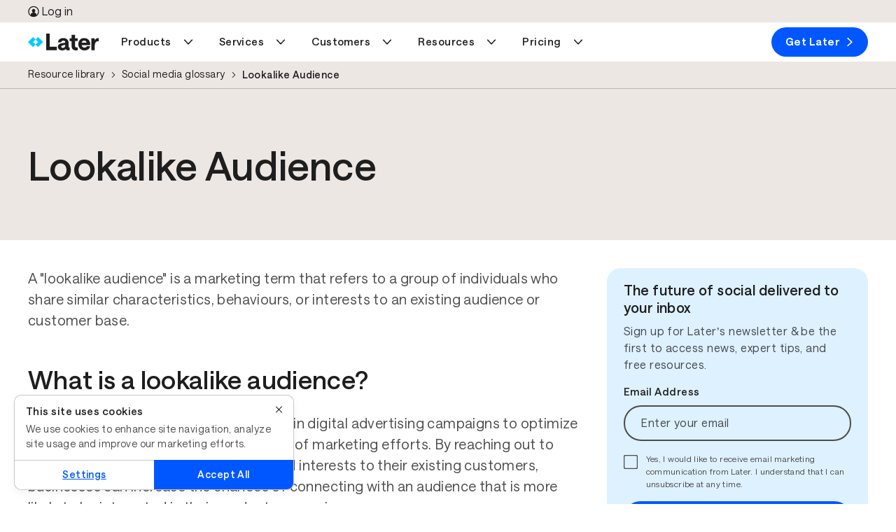

--- FILE ---
content_type: text/html; charset=UTF-8
request_url: https://later.com/social-media-glossary/lookalike-audience/
body_size: 54043
content:
<!DOCTYPE html><html lang="en" data-bu="smm" id="root" class="later" data-root="true"><head><meta charSet="utf-8"/><meta name="viewport" content="width=device-width, initial-scale=1"/><meta name="generator" content="Gatsby 4.25.9"/><meta data-react-helmet="true" name="description" content="Understand the concept of a lookalike audience in social media marketing and how you can use lookalike audiences to bring in new customers."/><meta data-react-helmet="true" name="image" content="/images/homepage/later-meta-image.png"/><meta data-react-helmet="true" property="og:url" content="https://later.com/social-media-glossary/lookalike-audience/"/><meta data-react-helmet="true" property="og:title" content="What is a Lookalike Audience? | Later Social Media Glossary"/><meta data-react-helmet="true" property="og:description" content="Understand the concept of a lookalike audience in social media marketing and how you can use lookalike audiences to bring in new customers."/><meta data-react-helmet="true" property="og:image" content="/images/homepage/later-meta-image.png"/><meta data-react-helmet="true" name="twitter:card" content="summary_large_image"/><meta data-react-helmet="true" name="twitter:creator" content="@latermedia"/><meta data-react-helmet="true" name="twitter:title" content="What is a Lookalike Audience? | Later Social Media Glossary"/><meta data-react-helmet="true" name="twitter:description" content="Understand the concept of a lookalike audience in social media marketing and how you can use lookalike audiences to bring in new customers."/><meta data-react-helmet="true" name="twitter:image" content="/images/homepage/later-meta-image.png"/><meta data-react-helmet="true" content="summary_large_image" property="twitter:card"/><meta data-react-helmet="true" content="gRRrmpGBESGhQP4ADv1mCb37NjLpWV-HiNwsrrOqK2U" name="google-site-verification"/><meta data-react-helmet="true" name="facebook-domain-verification" content="pekiws49d9jleziapi8r26fqq3tl65"/><style data-href="/component---src-templates-glossary-index-js.cb3b07f5ef77c23248de.css" data-identity="gatsby-global-css">html{-webkit-text-size-adjust:100%;line-height:1.15}body{margin:0}*,:after,:before{box-sizing:border-box}a{background:transparent;cursor:pointer;text-decoration:none}main{display:block}h1{font-size:2em;margin:.67em 0}hr{box-sizing:content-box;height:0;overflow:visible}pre{font-family:monospace,monospace;font-size:1em}abbr[title]{border-bottom:none;text-decoration:underline;-webkit-text-decoration:underline dotted;text-decoration:underline dotted}b,strong{font-weight:bolder}code,kbd,samp{font-family:monospace,monospace;font-size:1em}small{font-size:80%}sub,sup{font-size:30%;line-height:0;position:relative;vertical-align:baseline}sub{bottom:-.25em}sup{top:-1.5em}img{border-style:none}button,input,optgroup,select,textarea{font-family:inherit;font-size:100%;line-height:1.15;margin:0}button,input{overflow:visible}button,select{text-transform:none}[type=button],[type=reset],[type=submit],button{-webkit-appearance:button}[type=button]::-moz-focus-inner,[type=reset]::-moz-focus-inner,[type=submit]::-moz-focus-inner,button::-moz-focus-inner{border-style:none;padding:0}[type=button]:-moz-focusring,[type=reset]:-moz-focusring,[type=submit]:-moz-focusring,button:-moz-focusring{outline:1px dotted ButtonText}progress{vertical-align:baseline}textarea{overflow:auto}[type=checkbox],[type=radio]{box-sizing:border-box;padding:0}[type=search]{-webkit-appearance:textfield;outline-offset:-2px}[type=search]::-webkit-search-decoration{-webkit-appearance:none}details{display:block}summary{display:list-item}[hidden],template{display:none}.animate{animation-duration:.5s;animation-fill-mode:both}.zero{animation-delay:.25s}.one{animation-delay:.5s}.two{animation-delay:1s}.three{animation-delay:1.5s}.four{animation-delay:2s}.five{animation-delay:2.5s}@keyframes fadeInRight{0%{opacity:0;transform:translate3d(0,5%,0)}to{opacity:1;transform:none}}.fadeInRight{animation-name:fadeInRight}.row{box-sizing:border-box;display:flex;flex:0 1 auto;flex-direction:row;flex-wrap:wrap;margin:0 auto;width:100%}.row.reverse{flex-direction:row-reverse}.row.natural-height{align-items:flex-start}.row.flex-column{flex-direction:column}.col{box-sizing:border-box;flex-basis:0;flex-grow:1;max-width:100%;padding:var(--gutter)}.col.reverse{flex-direction:column-reverse}.first{order:-1}.last{order:1}.align-start{align-self:flex-start}.align-end{align-self:flex-end}.align-center{align-self:center}.align-baseline{align-self:baseline}.align-stretch{align-self:stretch}.col-1{box-sizing:border-box;flex-basis:8.3333333333%;max-width:8.3333333333%;padding:var(--gutter)}.col-offset-1{margin-left:8.3333333333%}.col-2{box-sizing:border-box;flex-basis:16.6666666667%;max-width:16.6666666667%;padding:var(--gutter)}.col-offset-2{margin-left:16.6666666667%}.col-3{box-sizing:border-box;flex-basis:25%;max-width:25%;padding:var(--gutter)}.col-offset-3{margin-left:25%}.col-4{box-sizing:border-box;flex-basis:33.3333333333%;max-width:33.3333333333%;padding:var(--gutter)}.col-offset-4{margin-left:33.3333333333%}.col-5{box-sizing:border-box;flex-basis:41.6666666667%;max-width:41.6666666667%;padding:var(--gutter)}.col-offset-5{margin-left:41.6666666667%}.col-6{box-sizing:border-box;flex-basis:50%;max-width:50%;padding:var(--gutter)}.col-offset-6{margin-left:50%}.col-7{box-sizing:border-box;flex-basis:58.3333333333%;max-width:58.3333333333%;padding:var(--gutter)}.col-offset-7{margin-left:58.3333333333%}.col-8{box-sizing:border-box;flex-basis:66.6666666667%;max-width:66.6666666667%;padding:var(--gutter)}.col-offset-8{margin-left:66.6666666667%}.col-9{box-sizing:border-box;flex-basis:75%;max-width:75%;padding:var(--gutter)}.col-offset-9{margin-left:75%}.col-10{box-sizing:border-box;flex-basis:83.3333333333%;max-width:83.3333333333%;padding:var(--gutter)}.col-offset-10{margin-left:83.3333333333%}.col-11{box-sizing:border-box;flex-basis:91.6666666667%;max-width:91.6666666667%;padding:var(--gutter)}.col-offset-11{margin-left:91.6666666667%}.col-12{box-sizing:border-box;flex-basis:100%;max-width:100%;padding:var(--gutter)}.col-offset-12{margin-left:100%}.col-xs{flex-basis:0;flex-grow:1;max-width:100%}.col-xs,.col-xs-1{box-sizing:border-box;padding:var(--gutter)}.col-xs-1{flex-basis:8.3333333333%;max-width:8.3333333333%}.col-xs-offset-1{margin-left:8.3333333333%}.col-xs-2{box-sizing:border-box;flex-basis:16.6666666667%;max-width:16.6666666667%;padding:var(--gutter)}.col-xs-offset-2{margin-left:16.6666666667%}.col-xs-3{box-sizing:border-box;flex-basis:25%;max-width:25%;padding:var(--gutter)}.col-xs-offset-3{margin-left:25%}.col-xs-4{box-sizing:border-box;flex-basis:33.3333333333%;max-width:33.3333333333%;padding:var(--gutter)}.col-xs-offset-4{margin-left:33.3333333333%}.col-xs-5{box-sizing:border-box;flex-basis:41.6666666667%;max-width:41.6666666667%;padding:var(--gutter)}.col-xs-offset-5{margin-left:41.6666666667%}.col-xs-6{box-sizing:border-box;flex-basis:50%;max-width:50%;padding:var(--gutter)}.col-xs-offset-6{margin-left:50%}.col-xs-7{box-sizing:border-box;flex-basis:58.3333333333%;max-width:58.3333333333%;padding:var(--gutter)}.col-xs-offset-7{margin-left:58.3333333333%}.col-xs-8{box-sizing:border-box;flex-basis:66.6666666667%;max-width:66.6666666667%;padding:var(--gutter)}.col-xs-offset-8{margin-left:66.6666666667%}.col-xs-9{box-sizing:border-box;flex-basis:75%;max-width:75%;padding:var(--gutter)}.col-xs-offset-9{margin-left:75%}.col-xs-10{box-sizing:border-box;flex-basis:83.3333333333%;max-width:83.3333333333%;padding:var(--gutter)}.col-xs-offset-10{margin-left:83.3333333333%}.col-xs-11{box-sizing:border-box;flex-basis:91.6666666667%;max-width:91.6666666667%;padding:var(--gutter)}.col-xs-offset-11{margin-left:91.6666666667%}.col-xs-12{box-sizing:border-box;flex-basis:100%;max-width:100%;padding:var(--gutter)}.col-xs-offset-12{margin-left:100%}.row.start-xs{justify-content:flex-start}.row.center-xs{justify-content:center}.row.end-xs{justify-content:flex-end}.row.top-xs{align-items:flex-start}.row.middle-xs{align-items:center}.row.bottom-xs{align-items:flex-end}.row.around-xs{justify-content:space-around}.row.between-xs{justify-content:space-between}.first-xs{order:-1}.last-xs{order:1}.row.reverse-xs{flex-direction:row-reverse}@media only screen and (min-width:501px){.col-sm{flex-basis:0;flex-grow:1;max-width:100%}.col-sm,.col-sm-1{box-sizing:border-box;padding:var(--gutter)}.col-sm-1{flex-basis:8.3333333333%;max-width:8.3333333333%}.col-sm-offset-1{margin-left:8.3333333333%}.col-sm-2{box-sizing:border-box;flex-basis:16.6666666667%;max-width:16.6666666667%;padding:var(--gutter)}.col-sm-offset-2{margin-left:16.6666666667%}.col-sm-3{box-sizing:border-box;flex-basis:25%;max-width:25%;padding:var(--gutter)}.col-sm-offset-3{margin-left:25%}.col-sm-4{box-sizing:border-box;flex-basis:33.3333333333%;max-width:33.3333333333%;padding:var(--gutter)}.col-sm-offset-4{margin-left:33.3333333333%}.col-sm-5{box-sizing:border-box;flex-basis:41.6666666667%;max-width:41.6666666667%;padding:var(--gutter)}.col-sm-offset-5{margin-left:41.6666666667%}.col-sm-6{box-sizing:border-box;flex-basis:50%;max-width:50%;padding:var(--gutter)}.col-sm-offset-6{margin-left:50%}.col-sm-7{box-sizing:border-box;flex-basis:58.3333333333%;max-width:58.3333333333%;padding:var(--gutter)}.col-sm-offset-7{margin-left:58.3333333333%}.col-sm-8{box-sizing:border-box;flex-basis:66.6666666667%;max-width:66.6666666667%;padding:var(--gutter)}.col-sm-offset-8{margin-left:66.6666666667%}.col-sm-9{box-sizing:border-box;flex-basis:75%;max-width:75%;padding:var(--gutter)}.col-sm-offset-9{margin-left:75%}.col-sm-10{box-sizing:border-box;flex-basis:83.3333333333%;max-width:83.3333333333%;padding:var(--gutter)}.col-sm-offset-10{margin-left:83.3333333333%}.col-sm-11{box-sizing:border-box;flex-basis:91.6666666667%;max-width:91.6666666667%;padding:var(--gutter)}.col-sm-offset-11{margin-left:91.6666666667%}.col-sm-12{box-sizing:border-box;flex-basis:100%;max-width:100%;padding:var(--gutter)}.col-sm-offset-12{margin-left:100%}.row.start-sm{justify-content:flex-start}.row.center-sm{justify-content:center}.row.end-sm{justify-content:flex-end}.row.top-sm{align-items:flex-start}.row.middle-sm{align-items:center}.row.bottom-sm{align-items:flex-end}.row.around-sm{justify-content:space-around}.row.between-sm{justify-content:space-between}.first-sm{order:-1}.last-sm{order:1}.row.reverse-sm{flex-direction:row-reverse}}@media only screen and (min-width:800px){.col-md{flex-basis:0;flex-grow:1;max-width:100%}.col-md,.col-md-1{box-sizing:border-box;padding:var(--gutter)}.col-md-1{flex-basis:8.3333333333%;max-width:8.3333333333%}.col-md-offset-1{margin-left:8.3333333333%}.col-md-2{box-sizing:border-box;flex-basis:16.6666666667%;max-width:16.6666666667%;padding:var(--gutter)}.col-md-offset-2{margin-left:16.6666666667%}.col-md-3{box-sizing:border-box;flex-basis:25%;max-width:25%;padding:var(--gutter)}.col-md-offset-3{margin-left:25%}.col-md-4{box-sizing:border-box;flex-basis:33.3333333333%;max-width:33.3333333333%;padding:var(--gutter)}.col-md-offset-4{margin-left:33.3333333333%}.col-md-5{box-sizing:border-box;flex-basis:41.6666666667%;max-width:41.6666666667%;padding:var(--gutter)}.col-md-offset-5{margin-left:41.6666666667%}.col-md-6{box-sizing:border-box;flex-basis:50%;max-width:50%;padding:var(--gutter)}.col-md-offset-6{margin-left:50%}.col-md-7{box-sizing:border-box;flex-basis:58.3333333333%;max-width:58.3333333333%;padding:var(--gutter)}.col-md-offset-7{margin-left:58.3333333333%}.col-md-8{box-sizing:border-box;flex-basis:66.6666666667%;max-width:66.6666666667%;padding:var(--gutter)}.col-md-offset-8{margin-left:66.6666666667%}.col-md-9{box-sizing:border-box;flex-basis:75%;max-width:75%;padding:var(--gutter)}.col-md-offset-9{margin-left:75%}.col-md-10{box-sizing:border-box;flex-basis:83.3333333333%;max-width:83.3333333333%;padding:var(--gutter)}.col-md-offset-10{margin-left:83.3333333333%}.col-md-11{box-sizing:border-box;flex-basis:91.6666666667%;max-width:91.6666666667%;padding:var(--gutter)}.col-md-offset-11{margin-left:91.6666666667%}.col-md-12{box-sizing:border-box;flex-basis:100%;max-width:100%;padding:var(--gutter)}.col-md-offset-12{margin-left:100%}.row.start-md{justify-content:flex-start}.row.center-md{justify-content:center}.row.end-md{justify-content:flex-end}.row.top-md{align-items:flex-start}.row.middle-md{align-items:center}.row.bottom-md{align-items:flex-end}.row.around-md{justify-content:space-around}.row.between-md{justify-content:space-between}.first-md{order:-1}.last-md{order:1}.row.reverse-md{flex-direction:row-reverse}}@media only screen and (min-width:992px){.col-lg{flex-basis:0;flex-grow:1;max-width:100%}.col-lg,.col-lg-1{box-sizing:border-box;padding:var(--gutter)}.col-lg-1{flex-basis:8.3333333333%;max-width:8.3333333333%}.col-lg-offset-1{margin-left:8.3333333333%}.col-lg-2{box-sizing:border-box;flex-basis:16.6666666667%;max-width:16.6666666667%;padding:var(--gutter)}.col-lg-offset-2{margin-left:16.6666666667%}.col-lg-3{box-sizing:border-box;flex-basis:25%;max-width:25%;padding:var(--gutter)}.col-lg-offset-3{margin-left:25%}.col-lg-4{box-sizing:border-box;flex-basis:33.3333333333%;max-width:33.3333333333%;padding:var(--gutter)}.col-lg-offset-4{margin-left:33.3333333333%}.col-lg-5{box-sizing:border-box;flex-basis:41.6666666667%;max-width:41.6666666667%;padding:var(--gutter)}.col-lg-offset-5{margin-left:41.6666666667%}.col-lg-6{box-sizing:border-box;flex-basis:50%;max-width:50%;padding:var(--gutter)}.col-lg-offset-6{margin-left:50%}.col-lg-7{box-sizing:border-box;flex-basis:58.3333333333%;max-width:58.3333333333%;padding:var(--gutter)}.col-lg-offset-7{margin-left:58.3333333333%}.col-lg-8{box-sizing:border-box;flex-basis:66.6666666667%;max-width:66.6666666667%;padding:var(--gutter)}.col-lg-offset-8{margin-left:66.6666666667%}.col-lg-9{box-sizing:border-box;flex-basis:75%;max-width:75%;padding:var(--gutter)}.col-lg-offset-9{margin-left:75%}.col-lg-10{box-sizing:border-box;flex-basis:83.3333333333%;max-width:83.3333333333%;padding:var(--gutter)}.col-lg-offset-10{margin-left:83.3333333333%}.col-lg-11{box-sizing:border-box;flex-basis:91.6666666667%;max-width:91.6666666667%;padding:var(--gutter)}.col-lg-offset-11{margin-left:91.6666666667%}.col-lg-12{box-sizing:border-box;flex-basis:100%;max-width:100%;padding:var(--gutter)}.col-lg-offset-12{margin-left:100%}.row.start-lg{justify-content:flex-start}.row.center-lg{justify-content:center}.row.end-lg{justify-content:flex-end}.row.top-lg{align-items:flex-start}.row.middle-lg{align-items:center}.row.bottom-lg{align-items:flex-end}.row.around-lg{justify-content:space-around}.row.between-lg{justify-content:space-between}.first-lg{order:-1}.last-lg{order:1}.row.reverse-lg{flex-direction:row-reverse}}@media only screen and (min-width:1200px){.col-xl{flex-basis:0;flex-grow:1;max-width:100%}.col-xl,.col-xl-1{box-sizing:border-box;padding:var(--gutter)}.col-xl-1{flex-basis:8.3333333333%;max-width:8.3333333333%}.col-xl-offset-1{margin-left:8.3333333333%}.col-xl-2{box-sizing:border-box;flex-basis:16.6666666667%;max-width:16.6666666667%;padding:var(--gutter)}.col-xl-offset-2{margin-left:16.6666666667%}.col-xl-3{box-sizing:border-box;flex-basis:25%;max-width:25%;padding:var(--gutter)}.col-xl-offset-3{margin-left:25%}.col-xl-4{box-sizing:border-box;flex-basis:33.3333333333%;max-width:33.3333333333%;padding:var(--gutter)}.col-xl-offset-4{margin-left:33.3333333333%}.col-xl-5{box-sizing:border-box;flex-basis:41.6666666667%;max-width:41.6666666667%;padding:var(--gutter)}.col-xl-offset-5{margin-left:41.6666666667%}.col-xl-6{box-sizing:border-box;flex-basis:50%;max-width:50%;padding:var(--gutter)}.col-xl-offset-6{margin-left:50%}.col-xl-7{box-sizing:border-box;flex-basis:58.3333333333%;max-width:58.3333333333%;padding:var(--gutter)}.col-xl-offset-7{margin-left:58.3333333333%}.col-xl-8{box-sizing:border-box;flex-basis:66.6666666667%;max-width:66.6666666667%;padding:var(--gutter)}.col-xl-offset-8{margin-left:66.6666666667%}.col-xl-9{box-sizing:border-box;flex-basis:75%;max-width:75%;padding:var(--gutter)}.col-xl-offset-9{margin-left:75%}.col-xl-10{box-sizing:border-box;flex-basis:83.3333333333%;max-width:83.3333333333%;padding:var(--gutter)}.col-xl-offset-10{margin-left:83.3333333333%}.col-xl-11{box-sizing:border-box;flex-basis:91.6666666667%;max-width:91.6666666667%;padding:var(--gutter)}.col-xl-offset-11{margin-left:91.6666666667%}.col-xl-12{box-sizing:border-box;flex-basis:100%;max-width:100%;padding:var(--gutter)}.col-xl-offset-12{margin-left:100%}.row.start-xl{justify-content:flex-start}.row.center-xl{justify-content:center}.row.end-xl{justify-content:flex-end}.row.top-xl{align-items:flex-start}.row.middle-xl{align-items:center}.row.bottom-xl{align-items:flex-end}.row.around-xl{justify-content:space-around}.row.between-xl{justify-content:space-between}.first-xl{order:-1}.last-xl{order:1}.row.reverse-xl{flex-direction:row-reverse}}.col-gutter-lr{padding:0 var(--gutter)}.col-no-gutter{padding:0}.show{display:block!important}.row.show{display:flex!important}.hide{display:none!important}.show-xs{display:block!important}.row.show-xs{display:flex!important}.hide-xs{display:none!important}@media only screen and (max-width:500px){.show-xs-only{display:block!important}.row.show-xs-only{display:flex!important}.hide-xs-only{display:none!important}}@media only screen and (min-width:501px){.show-sm{display:block!important}.row.show-sm{display:flex!important}.hide-sm{display:none!important}}@media only screen and (min-width:501px)and (max-width:799px){.show-sm-only{display:block!important}.row.show-sm-only{display:flex!important}.hide-sm-only{display:none!important}}@media only screen and (min-width:800px){.show-md{display:block!important}.row.show-md{display:flex!important}.hide-md{display:none!important}}@media only screen and (min-width:800px)and (max-width:991px){.show-md-only{display:block!important}.row.show-md-only{display:flex!important}.hide-md-only{display:none!important}}@media only screen and (min-width:992px){.show-lg{display:block!important}.row.show-lg{display:flex!important}.hide-lg{display:none!important}}@media only screen and (min-width:992px)and (max-width:1199px){.show-lg-only{display:block!important}.row.show-lg-only{display:flex!important}.hide-lg-only{display:none!important}}@media only screen and (min-width:1200px){.show-xl{display:block!important}.row.show-xl{display:flex!important}.hide-xl{display:none!important}}.convertflow-cta.cf-overlay{z-index:9997}.o--container--full,.o--container--responsive{*zoom:1;margin:0 auto;max-width:1170px;padding:0 30px;position:relative}.o--container--full:after,.o--container--full:before,.o--container--responsive:after,.o--container--responsive:before{content:" ";display:table}.o--container--full:after,.o--container--responsive:after{clear:both}@media only screen and (max-width:800px){.o--container--responsive{padding:0 15px;width:100%}}.o--container--responsive.o--container--responsive--lg{max-width:1200px;padding:0;width:100%}@media only screen and (max-width:1200px){.o--container--responsive.o--container--responsive--lg{padding:0 2rem}}.o--container--full{width:100%}.u--row{*zoom:1;margin-left:-15px;margin-right:-15px}.u--row:after,.u--row:before{content:" ";display:table}.u--row:after{clear:both}.u--col--sm__1,.u--col--sm__10,.u--col--sm__11,.u--col--sm__12,.u--col--sm__2,.u--col--sm__3,.u--col--sm__4,.u--col--sm__5,.u--col--sm__6,.u--col--sm__7,.u--col--sm__8,.u--col--sm__9,.u--col__1,.u--col__10,.u--col__11,.u--col__12,.u--col__2,.u--col__3,.u--col__4,.u--col__5,.u--col__6,.u--col__7,.u--col__8,.u--col__9{float:left;min-height:1px;padding-left:15px;padding-right:15px;position:relative}.u--col__1{width:8.3333333333%}@media only screen and (max-width:800px){.u--col__1{width:100%}}.u--col__offset-1{margin-left:8.3333333333%}@media only screen and (max-width:800px){.u--col__offset-1{margin-left:0}}.u--col__2{width:16.6666666667%}@media only screen and (max-width:800px){.u--col__2{width:100%}}.u--col__offset-2{margin-left:16.6666666667%}@media only screen and (max-width:800px){.u--col__offset-2{margin-left:0}}.u--col__3{width:25%}@media only screen and (max-width:800px){.u--col__3{width:100%}}.u--col__offset-3{margin-left:25%}@media only screen and (max-width:800px){.u--col__offset-3{margin-left:0}}.u--col__4{width:33.3333333333%}@media only screen and (max-width:800px){.u--col__4{width:100%}}.u--col__offset-4{margin-left:33.3333333333%}@media only screen and (max-width:800px){.u--col__offset-4{margin-left:0}}.u--col__5{width:41.6666666667%}@media only screen and (max-width:800px){.u--col__5{width:100%}}.u--col__offset-5{margin-left:41.6666666667%}@media only screen and (max-width:800px){.u--col__offset-5{margin-left:0}}.u--col__6{width:50%}@media only screen and (max-width:800px){.u--col__6{width:100%}}.u--col__offset-6{margin-left:50%}@media only screen and (max-width:800px){.u--col__offset-6{margin-left:0}}.u--col__7{width:58.3333333333%}@media only screen and (max-width:800px){.u--col__7{width:100%}}.u--col__offset-7{margin-left:58.3333333333%}@media only screen and (max-width:800px){.u--col__offset-7{margin-left:0}}.u--col__8{width:66.6666666667%}@media only screen and (max-width:800px){.u--col__8{width:100%}}.u--col__offset-8{margin-left:66.6666666667%}@media only screen and (max-width:800px){.u--col__offset-8{margin-left:0}}.u--col__9{width:75%}@media only screen and (max-width:800px){.u--col__9{width:100%}}.u--col__offset-9{margin-left:75%}@media only screen and (max-width:800px){.u--col__offset-9{margin-left:0}}.u--col__10{width:83.3333333333%}@media only screen and (max-width:800px){.u--col__10{width:100%}}.u--col__offset-10{margin-left:83.3333333333%}@media only screen and (max-width:800px){.u--col__offset-10{margin-left:0}}.u--col__11{width:91.6666666667%}@media only screen and (max-width:800px){.u--col__11{width:100%}}.u--col__offset-11{margin-left:91.6666666667%}@media only screen and (max-width:800px){.u--col__offset-11{margin-left:0}}.u--col__12{width:100%}@media only screen and (max-width:800px){.u--col__12{width:100%}}.u--col__offset-12{margin-left:100%}@media only screen and (max-width:800px){.u--col__offset-12{margin-left:0}.u--col--sm__1{width:8.3333333333%}.u--col--sm__1 .u--col--sm__offset-1{margin-left:8.3333333333%}.u--col--sm__2{width:16.6666666667%}.u--col--sm__2 .u--col--sm__offset-2{margin-left:16.6666666667%}.u--col--sm__3{width:25%}.u--col--sm__3 .u--col--sm__offset-3{margin-left:25%}.u--col--sm__4{width:33.3333333333%}.u--col--sm__4 .u--col--sm__offset-4{margin-left:33.3333333333%}.u--col--sm__5{width:41.6666666667%}.u--col--sm__5 .u--col--sm__offset-5{margin-left:41.6666666667%}.u--col--sm__6{width:50%}.u--col--sm__6 .u--col--sm__offset-6{margin-left:50%}.u--col--sm__7{width:58.3333333333%}.u--col--sm__7 .u--col--sm__offset-7{margin-left:58.3333333333%}.u--col--sm__8{width:66.6666666667%}.u--col--sm__8 .u--col--sm__offset-8{margin-left:66.6666666667%}.u--col--sm__9{width:75%}.u--col--sm__9 .u--col--sm__offset-9{margin-left:75%}.u--col--sm__10{width:83.3333333333%}.u--col--sm__10 .u--col--sm__offset-10{margin-left:83.3333333333%}.u--col--sm__11{width:91.6666666667%}.u--col--sm__11 .u--col--sm__offset-11{margin-left:91.6666666667%}.u--col--sm__12{width:100%}.u--col--sm__12 .u--col--sm__offset-12{margin-left:100%}}.section{padding:30px}.section .section__row:first-child h2{margin-top:0}.section__col{width:100%}.section__imgTop{max-width:280px}@media only screen and (max-width:800px){.section__row--p{padding:50px 0}}@media only screen and (min-width:799px){.section{padding:20px var(--section-h-p)}.section__row{margin:auto;max-width:var(--section-max-width);padding:50px 0}}.section--value__row{display:flex;flex:1 1 auto;flex-direction:row}@media only screen and (max-width:800px){.section--value__row{align-items:center;flex-direction:column;padding:0 1rem}}.section--value__col{padding:0 1rem}@media only screen and (max-width:800px){.section--value__text{order:0!important}.section--value__text img{display:none}}.section--value__text .section--value__body{font-size:16px}.section--value__prop{align-self:start;text-align:left}@media only screen and (max-width:800px){.section--value__prop{align-self:center;margin:20px 0;text-align:center}.section--value__prop .section--value__prop__paragraph{margin-top:.25rem}}.section--value__prop__center{align-items:center;display:flex;flex-direction:column}.section--value__prop__icon,.section--value__prop__icon__large{object-fit:contain}.section--value__prop__icon{margin-left:0!important}@media only screen and (max-width:800px){.section--value__prop__icon{margin-left:auto!important}}.section--value__prop__icon__large{height:var(--10);width:var(--10)}.section--value__prop__left{align-self:start;text-align:left}@media only screen and (max-width:49.9375rem){.section--value__prop__left{align-self:start;margin:20px 0;text-align:left}.section--value__prop__left .section--value__prop__icon{margin-left:0!important}}.embed--Tiktok{border-radius:var(--br-l);height:50rem;margin:var(--3) auto}@media only screen and (max-width:49.875rem){.embed--Tiktok{border-radius:0;margin-left:var(---2-5);width:calc(100vw - var(--scrollbar-width))}}.embed--Tiktok .tiktok-embed{margin:auto!important}.embed--Tiktok .tiktok-embed>section{border:1px solid rgba(22,24,35,.12);height:100%}.embed--Tiktok .tiktok-embed>section a,.embed--Tiktok .tiktok-embed>section p{box-shadow:unset;display:inline}.embed--Tiktok .tiktok-embed>section:before{background:#f8f8f8;content:"";flex-grow:1;height:500px}.embed--Tiktok .tiktok-embed>section :first-child{padding-top:12px}.embed--Tiktok .tiktok-embed>section :last-child{padding-bottom:12px}.embed--Tiktok .tiktok-embed>section *{padding:0 12px}.embed--Tiktok blockquote p{color:unset;font-family:unset;font-size:unset;font-weight:unset;line-height:unset;margin-bottom:unset!important;margin-left:unset;margin-top:unset!important;min-width:unset}.embed--Facebook iframe{min-width:unset!important;width:100%!important}.embed--LinkedIn,.embed--LinkedIn iframe{width:100%}.embed--Instagram{border:1px solid #d3d3d3!important;border-radius:3px;margin:var(--3) auto;max-width:500px!important}.embed--Instagram .instagram-media-registered{display:none}.embed--Instagram .instagram-media{margin:10px 0!important}.embed--Instagram iframe{border:none!important;min-width:unset!important}.embed--YoutubeShort{border-radius:3px;display:flex;margin:var(--3) auto;max-width:500px!important}.embed--YoutubeShort iframe{border:none!important;margin:auto;min-width:unset!important}.icon--CircleArrow--reverse{transform:rotate(180deg)}.pCUG-page__gridContainer section{padding-bottom:0;padding-top:0}@font-face{font-display:swap;font-family:Saans;font-style:normal;font-weight:400;src:local(""),url(/fonts/saans-regular.woff2) format("woff2"),url(/fonts/saans-regular.woff) format("woff")}@font-face{font-display:swap;font-family:Saans;font-style:normal;font-weight:500;src:local(""),url(/fonts/saans-medium.woff2) format("woff2"),url(/fonts/saans-medium.woff) format("woff")}@font-face{font-display:swap;font-family:Saans;font-style:normal;font-weight:600;src:local(""),url(/fonts/saans-semibold.woff2) format("woff2"),url(/fonts/saans-semibold.woff) format("woff")}@font-face{font-display:swap;font-family:Saans;font-style:normal;font-weight:900;src:local(""),url(/fonts/saans-bold.woff2) format("woff2"),url(/fonts/saans-bold.woff) format("woff")}:root{--0-5:0.25rem;---0-5:-0.25rem;--1:0.5rem;---1:-0.5rem;--1-5:0.75rem;---1-5:-0.75rem;--2:1rem;---2:-1rem;--2-5:1.25rem;---2-5:-1.25rem;--3:1.5rem;---3:-1.5rem;--3-5:1.75rem;--4:2rem;---4:-2rem;--5:2.5rem;---5:-2.5rem;--6:3rem;---6:-3rem;--7:3.5rem;---7:-3.5rem;--8:4rem;---8:-4rem;--9:4.5rem;--10:5rem;--11:5.5rem;--12:6rem;--13:6.5rem;--14:7rem;--15:7.5rem;--20:10rem;--30:15rem;--40:20rem;--50:25rem;--60:30rem;--70:35rem;--80:40rem;--90:45rem;--100:50rem;--130:65rem;--140:70rem;--yellow:#ffd200;--yellow-secondary:#ffe880;--yellow-20:#fff6cc;--yellow-50:#ffe87f;--yellow-70:#ffdd40;--blue:#00caff;--blue-20:#ccf4ff;--blue-70:#70e1ff;--blue-secondary:#80e4ff;--blue-dark:#1a8cff;--coral:#ffae73;--coral-secondary:#ffd6b9;--salmon:#ff9c9c;--salmon-secondary:#ffcdcd;--salmon-tint:#ffe6e6;--salmon-dark:#9e0000;--purple:#0057ff;--purple-secondary:#239dff;--purple-secondary-light:#91ceff;--purple-tint:#def1ff;--navy:#239dff;--navy-secondary-light:#91ceff;--navy-20:#d3ebff;--navy-50:#91ceff;--navy-70:#5ab5ff;--green:#4dbc77;--green-20:#dbf1e4;--green-70:#7acd99;--green-tint:#dbf2e4;--highlight-pink:#e556ea;--highlight-pink-secondary:#ff9cf7;--pink:#ff9cf7;--pink-20:#ffebfd;--pink-70:#ffb5f9;--highlight-purple:#0057ff;--highlight-purple-dark:#001d80;--white:#fff;--off-white:#f8f8f8;--offwhite:#f4f4f4;--black:#000;--charcoal:#1e1e1e;--charcoal-dark:#000;--charcoal-80:#4b4b4b;--charcoal-50:#868686;--charcoal-30:#bcbcbc;--grey-dark:#4b4b4b;--grey:#dce4ec;--sand:#ede7e4;--sand-70:#f4f1ef;--pinterest:#bd081c;--instagram:#cf1c96;--facebook:#2c4aaa;--tiktok:#000;--linkedin:#0077b5;--twitter:#000;--youtube:#e52d27;--snapchat:#fffc00;--threads:#000;--podcast-gradient:linear-gradient(91deg,#1986ff 2.05%,#1fa6ff 58.6%,#1885ff 99.52%);--ruby:#9e0000;--ruby-dark:#620000;--ruby-30:#ffcdcd;--ruby-10:#ffe6e6;--emerald:#007009;--emerald-dark:#003d05;--emerald-30:#aee0c1;--emerald-10:#dbf2e4;--sapphire:#0057ff;--sapphire-dark:#001d80;--sapphire-30:#91ceff;--sapphire-10:#def1ff;--orange:#ffae73;--orange-70:#ffc296;--orange-50:#ffd6b9;--orange-20:#ffeee3;--white-30:hsla(0,0%,100%,.3);--white-80:hsla(0,0%,100%,.8);--grey-dark-30:rgba(75,75,75,.3);--grey-dark-80:rgba(75,75,75,.8);--charcoal-80:rgba(30,30,30,.8);--charcoal-04:rgba(30,30,30,.04);--sand-90:hsla(20,20%,91%,.9);--sapphire-90:rgba(0,87,255,.9);--heading-color:var(--charcoal);--text-color:var(--charcoal-80);--muted-color:rgba(30,30,30,.5);--interactive-color:var(--highlight-purple);--smm:var(--sand);--im:var(--sand);--lib:var(--sand);--background:var(--white);--bu:var(--sand);--container:75rem;--container-with-padding:77.5rem;--container-padding:1.25rem;--nav-main-height:3.5rem;--nav-link-height:var(--nav-main-height);--nav-top-height:0px;--nav-secondary-height:0rem;--nav-breadcrumb-height:0rem;--grid-columns:1;--grid-columns-min:0;--grid-column-start:auto;--gap:var(--4);--br-xs:0.3125rem;--br-s:0.625rem;--br-m:0.9375rem;--br-l:1.25rem;--br-xl:3.125rem;--br-2xl:6.25rem;--border-color:var(--grey-dark-30);--color:currentcolor;--outline-width:0.2rem;--outline-offset:0rem;--outline-color:var(--highlight-purple-dark);--shadowline:-0.0625rem;--line-duration:200ms;--bs:0 var(--0-5) var(--1-5) rgba(0,0,0,.05);--banner-height:0rem;--scrollbar-width:0rem;--vh:100vh;--aspect-ratio-padding:100%;--prop:color,background,border-color,opacity,transform;--duration:300ms;--easing:ease-in-out;--delay:0ms;--font-body:Saans,Helvetica Neue,Helvetica,Arial,sans-serif;--font-weight-normal:400;--font-weight-medium:500;--font-weight-bold:600;--font-weight-heavy:900;--line-height-tight:1;--line-height-snug:1.25;--line-height-normal:1.5;--letter-space-normal:0.01em;--letter-space-medium:0.02em;--letter-space-large:0.03em;--scroll-margin:(var(--nav-main-height) - 0.125rem);--superscript-top:-0.2em;--h1-l:2.625rem}@media only screen and (min-width:26.5rem){:root{--h1-l:calc(1.87274rem + 2.83871vw)}}@media only screen and (min-width:74.9375rem){:root{--h1-l:4rem}}:root{--h1:2.5rem}@media only screen and (min-width:26.5rem){:root{--h1:calc(1.9529rem + 2.06452vw)}}@media only screen and (min-width:74.9375rem){:root{--h1:3.5rem}}:root{--h2:2.125rem}@media only screen and (min-width:26.5rem){:root{--h2:calc(1.85145rem + 1.03226vw)}}@media only screen and (min-width:74.9375rem){:root{--h2:2.625rem}}:root{--h2-s:1.875rem}@media only screen and (min-width:26.5rem){:root{--h2-s:calc(1.66984rem + 0.77419vw)}}@media only screen and (min-width:74.9375rem){:root{--h2-s:2.25rem}}:root{--h3:1.625rem}@media only screen and (min-width:26.5rem){:root{--h3:calc(1.41984rem + 0.77419vw)}}@media only screen and (min-width:74.9375rem){:root{--h3:2rem}}:root{--text-2xl:1.25rem}@media only screen and (min-width:26.5rem){:root{--text-2xl:calc(1.11323rem + 0.51613vw)}}@media only screen and (min-width:74.9375rem){:root{--text-2xl:1.5rem}}:root{--text-xl:1.0625rem}@media only screen and (min-width:26.5rem){:root{--text-xl:calc(0.95992rem + 0.3871vw)}}@media only screen and (min-width:74.9375rem){:root{--text-xl:1.25rem}}:root{--h4:1.125rem;--h5:1rem;--h6:0.9375rem;--text-l:1rem;--text:1rem;--text-s:0.9375rem;--text-xs:0.875rem;--text-2xs:0.8125rem;--text-3xs:0.75rem}@media only screen and (min-width:61.9375rem){:root{--h4:1.25rem;--h5:1.125rem;--h6:1rem;--text-l:1.125rem}}:root{--sectionTabsBgColor:var(--white);--section-max-width:1230px;--gutter:1rem;--section-h-p:20px;--hero-v-p:1rem}html{-webkit-font-smoothing:antialiased;-moz-osx-font-smoothing:grayscale;color:var(--text-color);font-family:var(--font-body);font-size:100%;font-weight:var(--font-weight-normal);line-height:var(--line-height-snug);scroll-behavior:smooth;text-rendering:optimizeLegibility}html[data-bu=smm]{--bu:var(--smm)}html[data-bu=im]{--bu:var(--im)}html[data-bu=lib]{--bu:var(--lib)}body{margin-bottom:var(--banner-height)}body[data-nav-secondary]{--nav-secondary-height:var(--6);--scroll-margin:(var(--nav-main-height) + var(--nav-secondary-height) - 0.125rem)}body[data-nav-top]{--nav-top-height:32px}blockquote,button,dd,dl,fieldset,figure,h1,h2,h3,h4,h5,h6,input,li,ol,p,textarea,ul{margin:0;padding:0}a{color:var(--interactive-color)}hr{border:0;border-top:.0625rem solid var(--grey-dark-30);margin:var(--2-5) 0}b,strong{font-weight:var(--font-weight-medium)}img{max-width:100%}sup{top:var(--superscript-top);vertical-align:super}.h1,.h2,.h2-s,.h3,.h3-s,.h4,.h5,.h6,h1,h2,h3,h4,h5,h6{color:var(--heading-color)}.eyebrow,.eyebrow-m,.eyebrow-s,.h1,.h2,.h2-s,.h3,.h3-s,.h4,.h5,.h6,h1,h2,h3,h4,h5,h6{font-weight:var(--font-weight-medium)}.h2,.h2-s,.h3,.h3-s,.h4,.h5,.h6,h2,h3,h4,h5,h6{line-height:var(--line-height-snug)}.eyebrow,.eyebrow-m,.eyebrow-s,.text,.text-2xs,.text-3xs,.text-l,.text-quote,.text-s,.text-xl,.text-xs,p{line-height:var(--line-height-normal)}.h2,.h2-s,.h3,.h3-s,h2,h3{letter-spacing:var(--letter-space-normal)}.h4,.h5,.text-l,.text-quote,.text-xl,h4,h5{letter-spacing:var(--letter-space-medium)}.h6,.text,.text-2xs,.text-3xs,.text-s,.text-xs,h6,p{letter-spacing:var(--letter-space-large)}.h1,h1{font-size:var(--h1)}.h1,.h1-l,h1{letter-spacing:.005em;line-height:1.15}.h1-l{font-size:var(--h1-l);margin:0}.h2,h2{font-size:var(--h2)}.h2-s{font-size:var(--h2-s)}.h3,h3{font-size:var(--h3)}.h3-s,.text-quote{font-size:var(--text-2xl)}.h4,h4{font-size:var(--h4)}.h5,h5{font-size:var(--h5)}.h6,h6{font-size:var(--h6)}.text-2xl{font-size:var(--text-2xl)}.text-xl{font-size:var(--text-xl)}.text-l{font-size:var(--text-l)}.text,p{font-size:var(--text)}p{color:var(--text-color)}.text-s{font-size:var(--text-s)}.eyebrow,.text-xs{font-size:var(--text-xs)}.eyebrow-m,.text-2xs{font-size:var(--text-2xs)}.eyebrow-s,.text-3xs{font-size:var(--text-3xs)}.eyebrow,.eyebrow-m,.eyebrow-s{color:var(--text-color);letter-spacing:.1em;text-transform:uppercase}.tt-uppercase{text-transform:uppercase}.text-inherit>*{font-size:inherit}.ff-body{font-family:var(--font-body)}.fs-italic{font-style:italic}.fs-normal{font-style:normal}.fw-normal{font-weight:var(--font-weight-normal)}.fw-medium,b,strong{font-weight:var(--font-weight-medium)}.fw-bold{font-weight:var(--font-weight-bold)}.fw-heavy{font-weight:var(--font-weight-heavy)}.lh-tight{line-height:var(--line-height-tight)}.lh-snug{line-height:var(--line-height-snug)}.ta-center{text-align:center}.ta-left{text-align:left}.ta-right{text-align:right}.to-ellipsis{text-overflow:ellipsis}.ls-none{list-style:none}.ws-nowrap{white-space:nowrap}.td-none a,a.td-none{text-decoration:none}button{background:transparent;color:inherit}.btn-cursor button{cursor:auto}.btn-cursor-pointer{cursor:pointer}.c-inherit *{color:inherit}.c-current{color:currentcolor}.c-purple-secondary{color:var(--purple-secondary)}.c-highlight-purple{color:var(--highlight-purple)}.c-highlight-pink{color:var(--highlight-pink)}.c-highlight-purple-dark{color:var(--highlight-purple-dark)}.c-white{color:var(--white)}.c-charcoal{color:var(--charcoal)}.c-charcoal-50{color:var(--charcoal-50)}.c-grey-dark{color:var(--grey-dark)}.c-grey{color:var(--grey)}.c-salmon-dark{color:var(--salmon-dark)}.c-salmon-secondary{color:var(--salmon-secondary)}.c-charcoal-dark{color:var(--charcoal-dark)}.c-black{color:var(--black)}.c-blue{color:var(--blue)}.c-green{color:var(--green)}.c-navy{color:var(--navy)}.c-sapphire{color:var(--sapphire)}.c-charcoal-80{color:var(--charcoal-80)}.bg-purple-secondary-light{--background:var(--purple-secondary-light);background:var(--purple-secondary-light)}.bg-purple-tint{--background:var(--purple-tint);background:var(--purple-tint)}.bg-highlight-purple{--background:var(--highlight-purple);background:var(--highlight-purple)}.bg-highlight-pink{--background:var(--highlight-pink);background:var(--highlight-pink)}.bg-highlight-pink-secondary{--background:var(--highlight-pink-secondary);background:var(--highlight-pink-secondary)}.bg-white{--background:var(--white);background:var(--white)}.bg-charcoal{--background:var(--charcoal);background:var(--charcoal)}.bg-charcoal-80{--background:var(--charcoal-80);background:var(--charcoal-80)}.bg-charcoal-dark{--background:var(--charcoal-dark);background:var(--charcoal-dark)}.bg-grey{--background:var(--grey);background:var(--grey)}.bg-sand{--background:var(--sand);background:var(--sand)}.bg-yellow{--background:var(--yellow);background:var(--yellow)}.bg-yellow-20{--background:var(--yellow-20);background:var(--yellow-20)}.bg-yellow-50{--background:var(--yellow-50);background:var(--yellow-50)}.bg-salmon{--background:var(--salmon);background:var(--salmon)}.bg-blue{--background:var(--blue);background:var(--blue)}.bg-podcast-gradient{--background:var(--podcast-gradient);background:var(--podcast-gradient)}.bg-blue-dark{--background:var(--blue-dark);background:var(--blue-dark)}.bg-navy{--background:var(--navy);background:var(--navy)}.bg-navy-20{--background:var(--navy-20);background:var(--navy-20)}.bg-navy-50{--background:var(--navy-50);background:var(--navy-50)}.bg-navy-70{--background:var(--navy-70);background:var(--navy-70)}.bg-ruby{--background:var(--ruby);background:var(--ruby)}.bg-ruby-dark{--background:var(--ruby-dark);background:var(--ruby-dark)}.bg-emerald{--background:var(--emerald);background:var(--emerald)}.bg-emerald-dark{--background:var(--emerald-dark);background:var(--emerald-dark)}.bg-sapphire{--background:var(--sapphire);background:var(--sapphire)}.bg-sapphire-dark{--background:var(--sapphire-dark);background:var(--sapphire-dark)}.bg-pink{--background:var(--pink);background:var(--pink)}.bg-pink-20{--background:var(--pink-20);background:var(--pink-20)}.bg-pink-70{--background:var(--pink-70);background:var(--pink-70)}.bg-green-20{--background:var(--green-20);background:var(--green-20)}.bg-green{--background:var(--green);background:var(--green)}.bg-blue-20{--background:var(--blue-20);background:var(--blue-20)}.bg-off-white{--background:var(--off-white);background:var(--off-white)}.bg-sand-70{--background:var(--sand-70);background:var(--sand-70)}.bg-offwhite{--background:var(--offwhite);background:var(--offwhite)}.t-light,.t-light-neutral{--heading-color:var(--white);--text-color:var(--white-80);--muted-color:hsla(0,0%,100%,.4);--interactive-color:var(--navy-secondary-light);--outline-color:var(--white);--border-color:var(--white-30);color:var(--text-color)}.t-light-neutral{--interactive-color:var(--white-80)}.t-default{--text-color:var(--charcoal-80)}.t-dark,.t-default{color:var(--text-color)}.t-dark{--text-color:var(--charcoal);--interactive-color:var(--charcoal)}.t-dark [data-icon]{filter:brightness(0) saturate(100%) opacity(.9)}.t-sharp{--text-color:var(--heading-color);color:var(--heading-color)}.d-block{display:block}.d-inline-block{display:inline-block}.d-flex{display:flex}.d-inline-flex{display:inline-flex}.flex-1{flex:1 1}.d-grid,.grid-container,.grid-container-l,.grid-container-m,.grid-container-s,.grid-container-xl{display:grid}.d-none{display:none}@media only screen and (min-width:26.5rem){.d-block-xs{display:block}}@media only screen and (min-width:37.4375rem){.d-inline-flex-s{display:inline-flex}}.fd-column{flex-direction:column}.fd-row{flex-direction:row}.fw-wrap{flex-wrap:wrap}.fg-1{flex-grow:1}.fsh-0{flex-shrink:0}.jc-center{justify-content:center}.jc-space-between{justify-content:space-between}.jc-start{justify-content:start}.jc-end{justify-content:end}.jc-space-around{justify-content:space-around}.jc-space-evenly{justify-content:space-evenly}.ai-center{align-items:center}.ai-start{align-items:start}.ai-end{align-items:end}.ai-stretch{align-items:stretch}.as-end{align-self:end}.container{margin-left:auto;margin-right:auto;max-width:var(--container-with-padding);padding-left:var(--container-padding);padding-right:var(--container-padding)}.w-100-pc{width:100%}@media only screen and (max-width:49.875rem){.w-100-pc-m{width:100%}}.w-auto{width:auto}.w-0-5{width:var(--0-5)}.w-1{width:var(--1)}.w-1-5{width:var(--1-5)}.w-2{width:var(--2)}.w-2-5{width:var(--2-5)}.w-3{width:var(--3)}.w-4{width:var(--4)}.w-5{width:var(--5)}.w-6{width:var(--6)}.w-7{width:var(--7)}.w-8{width:var(--8)}.w-9{width:var(--9)}.w-10{width:var(--10)}.mw-6{max-width:var(--6)}.mw-15{max-width:var(--15)}.mw-20{max-width:var(--20)}.mw-30{max-width:var(--30)}.mw-40{max-width:var(--40)}.mw-50{max-width:var(--50)}.mw-60{max-width:var(--60)}.mw-70{max-width:var(--70)}.mw-80{max-width:var(--80)}.mw-100{max-width:var(--100)}.mw-130{max-width:var(--130)}.mw-140{max-width:var(--140)}.h-100-pc{height:100%}.h-auto{height:auto}.h-inherit *{height:inherit}.h-0-5{height:var(--0-5)}.h-1{height:var(--1)}.h-1-5{height:var(--1-5)}.h-2{height:var(--2)}.h-2-5{height:var(--2-5)}.h-3{height:var(--3)}.h-4{height:var(--4)}.h-5{height:var(--5)}.h-6{height:var(--6)}.h-7{height:var(--7)}.h-8{height:var(--8)}.h-9{height:var(--9)}.h-10{height:var(--10)}.p-relative{position:relative}.p-absolute,.p-absolute.gatsby-image-wrapper{position:absolute}.p-sticky{position:-webkit-sticky;position:sticky}.p-fixed{position:fixed}.p-inherit{position:inherit}.t-0{top:0}.t-50-pc{top:50%;transform:translateY(-50%)}.l-0{left:0}.r-0{right:0}.b-0{bottom:0}.tlrb-0-after:after,.tlrb-0-before:before{content:"";position:absolute}.tlrb-0,.tlrb-0-after:after,.tlrb-0-before:before{bottom:0;left:0;right:0;top:0}.zi-1{z-index:1}.i-isolate{isolation:isolate}.of-cover{object-fit:cover}.o-hidden{overflow:hidden}.oy-auto{overflow-y:auto}.ox-hidden{overflow-x:hidden}.ox-auto{overflow-x:auto}.m-auto{margin:auto}.mt-auto{margin-top:auto}.mb-auto{margin-bottom:auto}.ml-auto{margin-left:auto}.mr-auto{margin-right:auto}.m-0{margin:0}.mt-0{margin-top:0}.mr-0{margin-right:0}.mb-0{margin-bottom:0}.ml-0{margin-left:0}.m-0-lc>:last-child{margin:0}.p-0,button{padding:0}.pt-0{padding-top:0}.pr-0{padding-right:0}.pb-0{padding-bottom:0}.pl-0{padding-left:0}.g-0{--gap:0;gap:0}.g-0-5{gap:var(--0-5)}.g-0-5,.gm-0-5{--gap:var(--0-5)}.gm-0-5{margin:var(---0-5) 0 0 var(---0-5)}.gm-0-5>*{padding:var(--0-5) 0 0 var(--0-5)}.g-1{gap:var(--1)}.g-1,.gm-1{--gap:var(--1)}.gm-1{margin:var(---1) 0 0 var(---1)}.gm-1>*{padding:var(--1) 0 0 var(--1)}.g-1-5{gap:var(--1-5)}.g-1-5,.gm-1-5{--gap:var(--1-5)}.gm-1-5{margin:var(---1-5) 0 0 var(---1-5)}.gm-1-5>*{padding:var(--1-5) 0 0 var(--1-5)}.g-2{gap:var(--2)}.g-2,.gm-2{--gap:var(--2)}.gm-2{margin:var(---2) 0 0 var(---2)}.gm-2>*{padding:var(--2) 0 0 var(--2)}.g-2-5{gap:var(--2-5)}.g-2-5,.gm-2-5{--gap:var(--2-5)}.gm-2-5{margin:var(---2-5) 0 0 var(---2-5)}.gm-2-5>*{padding:var(--2-5) 0 0 var(--2-5)}.g-3{gap:var(--3)}.g-3,.gm-3{--gap:var(--3)}.gm-3{margin:var(---3) 0 0 var(---3)}.gm-3>*{padding:var(--3) 0 0 var(--3)}.g-4{gap:var(--4)}.g-4,.gm-4{--gap:var(--4)}.gm-4{margin:var(---4) 0 0 var(---4)}.gm-4>*{padding:var(--4) 0 0 var(--4)}.g-5{gap:var(--5)}.g-5,.gm-5{--gap:var(--5)}.gm-5{margin:var(---5) 0 0 var(---5)}.gm-5>*{padding:var(--5) 0 0 var(--5)}.g-6{gap:var(--6)}.g-6,.gm-6{--gap:var(--6)}.gm-6{margin:var(---6) 0 0 var(---6)}.gm-6>*{padding:var(--6) 0 0 var(--6)}.g-7{gap:var(--7)}.g-7,.gm-7{--gap:var(--7)}.gm-7{margin:var(---7) 0 0 var(---7)}.gm-7>*{padding:var(--7) 0 0 var(--7)}.g-8{gap:var(--8)}.g-8,.gm-8{--gap:var(--8)}.gm-8{margin:var(---8) 0 0 var(---8)}.gm-8>*{padding:var(--8) 0 0 var(--8)}.mt-0-5,.my-0-5{margin-top:var(--0-5)}.mb-0-5,.my-0-5{margin-bottom:var(--0-5)}.mt-1,.my-1{margin-top:var(--1)}.mb-1,.my-1{margin-bottom:var(--1)}.mt-1-5,.my-1-5{margin-top:var(--1-5)}.mb-1-5,.my-1-5{margin-bottom:var(--1-5)}.mt-2,.my-2{margin-top:var(--2)}.mb-2,.my-2{margin-bottom:var(--2)}.mt-2-5,.my-2-5{margin-top:var(--2-5)}.mb-2-5,.my-2-5{margin-bottom:var(--2-5)}.mt-3,.my-3{margin-top:var(--3)}.mb-3,.my-3{margin-bottom:var(--3)}.mt-4,.my-4{margin-top:var(--4)}.mb-4,.my-4{margin-bottom:var(--4)}.mt-5,.my-5{margin-top:var(--5)}.mb-5,.my-5{margin-bottom:var(--5)}.mt-6,.my-6{margin-top:var(--6)}.mb-6,.my-6{margin-bottom:var(--6)}.mt-7,.my-7{margin-top:var(--7)}.mb-7,.my-7{margin-bottom:var(--7)}.mt-8,.my-8{margin-top:var(--8)}.mb-8,.my-8{margin-bottom:var(--8)}.mt-9,.my-9{margin-top:var(--9)}.mb-9,.my-9{margin-bottom:var(--9)}.mt-10,.my-10{margin-top:var(--10)}.mb-10,.my-10{margin-bottom:var(--10)}.mt-11,.my-11{margin-top:var(--11)}.mb-11,.my-11{margin-bottom:var(--11)}.ml-0,.mx-0{margin-left:var(--0)}.mr-0,.mx-0{margin-right:var(--0)}.ml-0-5,.mx-0-5{margin-left:var(--0-5)}.mr-0-5,.mx-0-5{margin-right:var(--0-5)}.ml-1,.mx-1{margin-left:var(--1)}.mr-1,.mx-1{margin-right:var(--1)}.ml-1-5,.mx-1-5{margin-left:var(--1-5)}.mr-1-5,.mx-1-5{margin-right:var(--1-5)}.ml-2,.mx-2{margin-left:var(--2)}.mr-2,.mx-2{margin-right:var(--2)}.ml-2-5,.mx-2-5{margin-left:var(--2-5)}.mr-2-5,.mx-2-5{margin-right:var(--2-5)}.ml-3,.mx-3{margin-left:var(--3)}.mr-3,.mx-3{margin-right:var(--3)}.ml-4,.mx-4{margin-left:var(--4)}.mr-4,.mx-4{margin-right:var(--4)}.ml-5,.mx-5{margin-left:var(--5)}.mr-5,.mx-5{margin-right:var(--5)}.ml-6,.mx-6{margin-left:var(--6)}.mr-6,.mx-6{margin-right:var(--6)}.ml-7,.mx-7{margin-left:var(--7)}.mr-7,.mx-7{margin-right:var(--7)}.ml-8,.mx-8{margin-left:var(--8)}.mr-8,.mx-8{margin-right:var(--8)}.pt-0,.py-0{padding-top:var(--0)}.pb-0,.py-0{padding-bottom:var(--0)}.pt-0-5,.py-0-5{padding-top:var(--0-5)}.pb-0-5,.py-0-5{padding-bottom:var(--0-5)}.pt-1,.py-1{padding-top:var(--1)}.pb-1,.py-1{padding-bottom:var(--1)}.pt-1-5,.py-1-5{padding-top:var(--1-5)}.pb-1-5,.py-1-5{padding-bottom:var(--1-5)}.pt-2,.py-2{padding-top:var(--2)}.pb-2,.py-2{padding-bottom:var(--2)}.pt-2-5,.py-2-5{padding-top:var(--2-5)}.pb-2-5,.py-2-5{padding-bottom:var(--2-5)}.pt-3,.py-3{padding-top:var(--3)}.pb-3,.py-3{padding-bottom:var(--3)}.pt-3-5,.py-3-5{padding-top:var(--3-5)}.pb-3-5,.py-3-5{padding-bottom:var(--3-5)}.pt-4,.py-4{padding-top:var(--4)}.pb-4,.py-4{padding-bottom:var(--4)}.pt-5,.py-5{padding-top:var(--5)}.pb-5,.py-5{padding-bottom:var(--5)}.pt-6,.py-6{padding-top:var(--6)}.pb-6,.py-6{padding-bottom:var(--6)}.pt-7,.py-7{padding-top:var(--7)}.pb-7,.py-7{padding-bottom:var(--7)}.pt-8,.py-8{padding-top:var(--8)}.pb-8,.py-8{padding-bottom:var(--8)}.pt-9,.py-9{padding-top:var(--9)}.pb-9,.py-9{padding-bottom:var(--9)}.pt-10,.py-10{padding-top:var(--10)}.pb-10,.py-10{padding-bottom:var(--10)}.pt-11,.py-11{padding-top:var(--11)}.pb-11,.py-11{padding-bottom:var(--11)}.pt-12,.py-12{padding-top:var(--12)}.pb-12,.py-12{padding-bottom:var(--12)}.pl-0-5,.px-0-5{padding-left:var(--0-5)}.pr-0-5,.px-0-5{padding-right:var(--0-5)}.pl-1,.px-1{padding-left:var(--1)}.pr-1,.px-1{padding-right:var(--1)}.pl-1-5,.px-1-5{padding-left:var(--1-5)}.pr-1-5,.px-1-5{padding-right:var(--1-5)}.pl-2,.px-2{padding-left:var(--2)}.pr-2,.px-2{padding-right:var(--2)}.pl-2-5,.px-2-5{padding-left:var(--2-5)}.pr-2-5,.px-2-5{padding-right:var(--2-5)}.pl-3,.px-3{padding-left:var(--3)}.pr-3,.px-3{padding-right:var(--3)}.pl-4,.px-4{padding-left:var(--4)}.pr-4,.px-4{padding-right:var(--4)}.pl-5,.px-5{padding-left:var(--5)}.pr-5,.px-5{padding-right:var(--5)}.pl-6,.px-6{padding-left:var(--6)}.pr-6,.px-6{padding-right:var(--6)}.pl-7,.px-7{padding-left:var(--7)}.pr-7,.px-7{padding-right:var(--7)}.pl-8,.px-8{padding-left:var(--8)}.pr-8,.px-8{padding-right:var(--8)}.grid-container,.grid-container-l,.grid-container-m,.grid-container-s,.grid-container-xl{gap:var(--gap) 0;grid-template-columns:repeat(var(--grid-columns),minmax(var(--grid-columns-min),1fr))}.gc-start-1{--grid-column-start:2}.gc-span-1{grid-column:var(--grid-column-start)/span 1}.gc-template-1{grid-template-columns:repeat(1,minmax(var(--grid-columns-min),1fr))}.gc-start-2{--grid-column-start:3}.gc-span-2{grid-column:var(--grid-column-start)/span 2}.gc-template-2{grid-template-columns:repeat(2,minmax(var(--grid-columns-min),1fr))}.gc-start-3{--grid-column-start:4}.gc-span-3{grid-column:var(--grid-column-start)/span 3}.gc-template-3{grid-template-columns:repeat(3,minmax(var(--grid-columns-min),1fr))}.gc-start-4{--grid-column-start:5}.gc-span-4{grid-column:var(--grid-column-start)/span 4}.gc-template-4{grid-template-columns:repeat(4,minmax(var(--grid-columns-min),1fr))}.gc-start-5{--grid-column-start:6}.gc-span-5{grid-column:var(--grid-column-start)/span 5}.gc-template-5{grid-template-columns:repeat(5,minmax(var(--grid-columns-min),1fr))}.gc-start-6{--grid-column-start:7}.gc-span-6{grid-column:var(--grid-column-start)/span 6}.gc-template-6{grid-template-columns:repeat(6,minmax(var(--grid-columns-min),1fr))}.gc-start-7{--grid-column-start:8}.gc-span-7{grid-column:var(--grid-column-start)/span 7}.gc-template-7{grid-template-columns:repeat(7,minmax(var(--grid-columns-min),1fr))}.gc-start-8{--grid-column-start:9}.gc-span-8{grid-column:var(--grid-column-start)/span 8}.gc-template-8{grid-template-columns:repeat(8,minmax(var(--grid-columns-min),1fr))}.gc-start-9{--grid-column-start:10}.gc-span-9{grid-column:var(--grid-column-start)/span 9}.gc-template-9{grid-template-columns:repeat(9,minmax(var(--grid-columns-min),1fr))}.gc-start-10{--grid-column-start:11}.gc-span-10{grid-column:var(--grid-column-start)/span 10}.gc-template-10{grid-template-columns:repeat(10,minmax(var(--grid-columns-min),1fr))}.gc-start-11{--grid-column-start:12}.gc-span-11{grid-column:var(--grid-column-start)/span 11}.gc-template-11{grid-template-columns:repeat(11,minmax(var(--grid-columns-min),1fr))}.gc-start-12{--grid-column-start:13}.gc-span-12{grid-column:var(--grid-column-start)/span 12}.gc-template-12{grid-template-columns:repeat(12,minmax(var(--grid-columns-min),1fr))}.gc-start-auto{--grid-column-start:auto}.ord-first{order:-9999}.ord-last{order:9999}.ar:before{content:"";display:block;padding-top:var(--aspect-ratio-padding)}.ar-16-9{--aspect-ratio-padding:56.25%}.ar-1-1{--aspect-ratio-padding:100%}.b-none,button{border:0}.b-1{border:.0625rem solid var(--color)}.bb-1{border-bottom:.0625rem solid var(--border-color)}.bt-1{border-top:.0625rem solid var(--border-color)}.bl-1{border-left:.0625rem solid var(--border-color)}.bc-grey-dark-30{border-color:var(--grey-dark-30)}.bc-charcoal-80{border-color:var(--charcoal-80)}.bc-white-30{border-color:var(--white-30)}.bc-sapphire{border-color:var(--sapphire)}.br-xs{border-radius:var(--br-xs)}.br-s{border-radius:var(--br-s)}.br-m{border-radius:var(--br-m)}.br-l{border-radius:var(--br-l)}.br-xl{border-radius:var(--br-xl)}.br-2xl{border-radius:var(--br-2xl)}@media only screen and (min-width:61.9375rem){.br-m-l{border-radius:var(--br-m)}}.br-100-pc{border-radius:100%}.bs{box-shadow:var(--bs)}.hover-underline a,.hover-underline-rev a{text-decoration:underline;text-decoration-thickness:.0625rem;text-underline-offset:.15625rem;transition:-webkit-text-decoration-color var(--line-duration);transition:text-decoration-color var(--line-duration);transition:text-decoration-color var(--line-duration),-webkit-text-decoration-color var(--line-duration)}.hover-underline a,.hover-underline-rev a:active,.hover-underline-rev a:hover,.hover-underline-rev a[data-active=true]{-webkit-text-decoration-color:currentcolor;text-decoration-color:currentcolor}.hover-underline a:active,.hover-underline a:hover,.hover-underline-rev a{-webkit-text-decoration-color:transparent;text-decoration-color:transparent}.hover-shadowline a,.hover-shadowline-rev a,.hover-shadowline-set a{box-shadow:inset 0 var(--s) 0 0 currentcolor;text-shadow:0 .125rem 0 var(--background);transition:box-shadow var(--line-duration) ease}.hover-shadowline a,.hover-shadowline-rev a:active,.hover-shadowline-rev a:hover,.hover-shadowline-rev a[data-active=true],.hover-shadowline-set a{--s:var(--shadowline)}.hover-shadowline a:active,.hover-shadowline a:hover,.hover-shadowline-rev a{--s:0}.hover-shadowline-set a:active,.hover-shadowline-set a:hover{--s:-0.125rem}.hover-color a:active,.hover-color a:focus,.hover-color a:hover,.hover-color a[data-active=true]{color:var(--interactive-color)}.hover-scale{--duration:400ms;--easing:cubic-bezier(0.61,1,0.88,1);--scale:1.03}.hover-scale [data-scale-item]{transform:scaleX(1)}.hover-scale:hover [data-scale-item]{transform:scale3d(var(--scale),var(--scale),1)}.tr-ease{transition-delay:var(--delay);transition-duration:var(--duration);transition-property:var(--prop);transition-timing-function:var(--easing)}.a11y-hide-vis{clip:rect(0,0,0,0);height:.0625rem;margin:-.0625rem;overflow:hidden;position:absolute;width:.0625rem}.a11y-hide{height:1em;opacity:0;position:absolute;width:1em}.oo-0{--outline-offset:0rem}.oo-s{--outline-offset:-0.2rem}.oo-l{--outline-offset:0.2rem}.oc-white{--outline-color:var(--white)}:focus{outline:var(--outline-width) solid var(--outline-color);outline-offset:var(--outline-offset)}@supports selector(:focus-visible){:focus{outline:none}:focus-visible,[type=button]:focus-visible,[type=reset]:focus-visible,[type=submit]:focus-visible,button:focus-visible{outline:var(--outline-width) solid var(--outline-color);outline-offset:var(--outline-offset)}}@media only screen and (min-width:37.4375rem){.ta-left-s{text-align:left}.d-block-s{display:block}.d-none-s{display:none}.d-flex-s{display:flex}.fd-row-s{flex-direction:row}.jc-center-s{justify-content:center}.jc-space-between-s{justify-content:space-between}.jc-start-s{justify-content:start}.as-end-s{align-self:end}.g-0-5-s{--gap:var(--0-5);gap:var(--0-5)}.gm-0-5-s{--gap:var(--0-5);margin:var(---0-5) 0 0 var(---0-5)}.gm-0-5-s>*{padding:var(--0-5) 0 0 var(--0-5)}.g-1-s{--gap:var(--1);gap:var(--1)}.gm-1-s{--gap:var(--1);margin:var(---1) 0 0 var(---1)}.gm-1-s>*{padding:var(--1) 0 0 var(--1)}.g-1-5-s{--gap:var(--1-5);gap:var(--1-5)}.gm-1-5-s{--gap:var(--1-5);margin:var(---1-5) 0 0 var(---1-5)}.gm-1-5-s>*{padding:var(--1-5) 0 0 var(--1-5)}.g-2-s{--gap:var(--2);gap:var(--2)}.gm-2-s{--gap:var(--2);margin:var(---2) 0 0 var(---2)}.gm-2-s>*{padding:var(--2) 0 0 var(--2)}.g-2-5-s{--gap:var(--2-5);gap:var(--2-5)}.gm-2-5-s{--gap:var(--2-5);margin:var(---2-5) 0 0 var(---2-5)}.gm-2-5-s>*{padding:var(--2-5) 0 0 var(--2-5)}.g-3-s{--gap:var(--3);gap:var(--3)}.gm-3-s{--gap:var(--3);margin:var(---3) 0 0 var(---3)}.gm-3-s>*{padding:var(--3) 0 0 var(--3)}.g-4-s{--gap:var(--4);gap:var(--4)}.gm-4-s{--gap:var(--4);margin:var(---4) 0 0 var(---4)}.gm-4-s>*{padding:var(--4) 0 0 var(--4)}.g-5-s{--gap:var(--5);gap:var(--5)}.gm-5-s{--gap:var(--5);margin:var(---5) 0 0 var(---5)}.gm-5-s>*{padding:var(--5) 0 0 var(--5)}.g-6-s{--gap:var(--6);gap:var(--6)}.gm-6-s{--gap:var(--6);margin:var(---6) 0 0 var(---6)}.gm-6-s>*{padding:var(--6) 0 0 var(--6)}.g-7-s{--gap:var(--7);gap:var(--7)}.gm-7-s{--gap:var(--7);margin:var(---7) 0 0 var(---7)}.gm-7-s>*{padding:var(--7) 0 0 var(--7)}.g-8-s{--gap:var(--8);gap:var(--8)}.gm-8-s{--gap:var(--8);margin:var(---8) 0 0 var(---8)}.gm-8-s>*{padding:var(--8) 0 0 var(--8)}.mt-0-5-s,.my-0-5-s{margin-top:var(--0-5)}.mb-0-5-s,.my-0-5-s{margin-bottom:var(--0-5)}.mt-1-s,.my-1-s{margin-top:var(--1)}.mb-1-s,.my-1-s{margin-bottom:var(--1)}.mt-1-5-s,.my-1-5-s{margin-top:var(--1-5)}.mb-1-5-s,.my-1-5-s{margin-bottom:var(--1-5)}.mt-2-s,.my-2-s{margin-top:var(--2)}.mb-2-s,.my-2-s{margin-bottom:var(--2)}.mt-2-5-s,.my-2-5-s{margin-top:var(--2-5)}.mb-2-5-s,.my-2-5-s{margin-bottom:var(--2-5)}.mt-3-s,.my-3-s{margin-top:var(--3)}.mb-3-s,.my-3-s{margin-bottom:var(--3)}.mt-4-s,.my-4-s{margin-top:var(--4)}.mb-4-s,.my-4-s{margin-bottom:var(--4)}.mt-5-s,.my-5-s{margin-top:var(--5)}.mb-5-s,.my-5-s{margin-bottom:var(--5)}.mt-6-s,.my-6-s{margin-top:var(--6)}.mb-6-s,.my-6-s{margin-bottom:var(--6)}.mt-7-s,.my-7-s{margin-top:var(--7)}.mb-7-s,.my-7-s{margin-bottom:var(--7)}.mt-8-s,.my-8-s{margin-top:var(--8)}.mb-8-s,.my-8-s{margin-bottom:var(--8)}.mt-9-s,.my-9-s{margin-top:var(--9)}.mb-9-s,.my-9-s{margin-bottom:var(--9)}.mt-10-s,.my-10-s{margin-top:var(--10)}.mb-10-s,.my-10-s{margin-bottom:var(--10)}.mt-11-s,.my-11-s{margin-top:var(--11)}.mb-11-s,.my-11-s{margin-bottom:var(--11)}.ml-0-s,.mx-0-s{margin-left:var(--0)}.mr-0-s,.mx-0-s{margin-right:var(--0)}.ml-0-5-s,.mx-0-5-s{margin-left:var(--0-5)}.mr-0-5-s,.mx-0-5-s{margin-right:var(--0-5)}.ml-1-s,.mx-1-s{margin-left:var(--1)}.mr-1-s,.mx-1-s{margin-right:var(--1)}.ml-1-5-s,.mx-1-5-s{margin-left:var(--1-5)}.mr-1-5-s,.mx-1-5-s{margin-right:var(--1-5)}.ml-2-s,.mx-2-s{margin-left:var(--2)}.mr-2-s,.mx-2-s{margin-right:var(--2)}.ml-2-5-s,.mx-2-5-s{margin-left:var(--2-5)}.mr-2-5-s,.mx-2-5-s{margin-right:var(--2-5)}.ml-3-s,.mx-3-s{margin-left:var(--3)}.mr-3-s,.mx-3-s{margin-right:var(--3)}.ml-4-s,.mx-4-s{margin-left:var(--4)}.mr-4-s,.mx-4-s{margin-right:var(--4)}.ml-5-s,.mx-5-s{margin-left:var(--5)}.mr-5-s,.mx-5-s{margin-right:var(--5)}.ml-6-s,.mx-6-s{margin-left:var(--6)}.mr-6-s,.mx-6-s{margin-right:var(--6)}.ml-7-s,.mx-7-s{margin-left:var(--7)}.mr-7-s,.mx-7-s{margin-right:var(--7)}.ml-8-s,.mx-8-s{margin-left:var(--8)}.mr-8-s,.mx-8-s{margin-right:var(--8)}.pt-0-s,.py-0-s{padding-top:var(--0)}.pb-0-s,.py-0-s{padding-bottom:var(--0)}.pt-0-5-s,.py-0-5-s{padding-top:var(--0-5)}.pb-0-5-s,.py-0-5-s{padding-bottom:var(--0-5)}.pt-1-s,.py-1-s{padding-top:var(--1)}.pb-1-s,.py-1-s{padding-bottom:var(--1)}.pt-1-5-s,.py-1-5-s{padding-top:var(--1-5)}.pb-1-5-s,.py-1-5-s{padding-bottom:var(--1-5)}.pt-2-s,.py-2-s{padding-top:var(--2)}.pb-2-s,.py-2-s{padding-bottom:var(--2)}.pt-2-5-s,.py-2-5-s{padding-top:var(--2-5)}.pb-2-5-s,.py-2-5-s{padding-bottom:var(--2-5)}.pt-3-s,.py-3-s{padding-top:var(--3)}.pb-3-s,.py-3-s{padding-bottom:var(--3)}.pt-3-5-s,.py-3-5-s{padding-top:var(--3-5)}.pb-3-5-s,.py-3-5-s{padding-bottom:var(--3-5)}.pt-4-s,.py-4-s{padding-top:var(--4)}.pb-4-s,.py-4-s{padding-bottom:var(--4)}.pt-5-s,.py-5-s{padding-top:var(--5)}.pb-5-s,.py-5-s{padding-bottom:var(--5)}.pt-6-s,.py-6-s{padding-top:var(--6)}.pb-6-s,.py-6-s{padding-bottom:var(--6)}.pt-7-s,.py-7-s{padding-top:var(--7)}.pb-7-s,.py-7-s{padding-bottom:var(--7)}.pt-8-s,.py-8-s{padding-top:var(--8)}.pb-8-s,.py-8-s{padding-bottom:var(--8)}.pt-9-s,.py-9-s{padding-top:var(--9)}.pb-9-s,.py-9-s{padding-bottom:var(--9)}.pt-10-s,.py-10-s{padding-top:var(--10)}.pb-10-s,.py-10-s{padding-bottom:var(--10)}.pt-11-s,.py-11-s{padding-top:var(--11)}.pb-11-s,.py-11-s{padding-bottom:var(--11)}.pt-12-s,.py-12-s{padding-top:var(--12)}.pb-12-s,.py-12-s{padding-bottom:var(--12)}.pl-0-5-s,.px-0-5-s{padding-left:var(--0-5)}.pr-0-5-s,.px-0-5-s{padding-right:var(--0-5)}.pl-1-s,.px-1-s{padding-left:var(--1)}.pr-1-s,.px-1-s{padding-right:var(--1)}.pl-1-5-s,.px-1-5-s{padding-left:var(--1-5)}.pr-1-5-s,.px-1-5-s{padding-right:var(--1-5)}.pl-2-s,.px-2-s{padding-left:var(--2)}.pr-2-s,.px-2-s{padding-right:var(--2)}.pl-2-5-s,.px-2-5-s{padding-left:var(--2-5)}.pr-2-5-s,.px-2-5-s{padding-right:var(--2-5)}.pl-3-s,.px-3-s{padding-left:var(--3)}.pr-3-s,.px-3-s{padding-right:var(--3)}.pl-4-s,.px-4-s{padding-left:var(--4)}.pr-4-s,.px-4-s{padding-right:var(--4)}.pl-5-s,.px-5-s{padding-left:var(--5)}.pr-5-s,.px-5-s{padding-right:var(--5)}.pl-6-s,.px-6-s{padding-left:var(--6)}.pr-6-s,.px-6-s{padding-right:var(--6)}.pl-7-s,.px-7-s{padding-left:var(--7)}.pr-7-s,.px-7-s{padding-right:var(--7)}.pl-8-s,.px-8-s{padding-left:var(--8)}.pr-8-s,.px-8-s{padding-right:var(--8)}.grid-container-s{--grid-columns:12;gap:var(--gap)}.gc-start-1-s{--grid-column-start:2}.gc-span-1-s{grid-column:var(--grid-column-start)/span 1}.gc-template-1-s{grid-template-columns:repeat(1,minmax(var(--grid-columns-min),1fr))}.gc-start-2-s{--grid-column-start:3}.gc-span-2-s{grid-column:var(--grid-column-start)/span 2}.gc-template-2-s{grid-template-columns:repeat(2,minmax(var(--grid-columns-min),1fr))}.gc-start-3-s{--grid-column-start:4}.gc-span-3-s{grid-column:var(--grid-column-start)/span 3}.gc-template-3-s{grid-template-columns:repeat(3,minmax(var(--grid-columns-min),1fr))}.gc-start-4-s{--grid-column-start:5}.gc-span-4-s{grid-column:var(--grid-column-start)/span 4}.gc-template-4-s{grid-template-columns:repeat(4,minmax(var(--grid-columns-min),1fr))}.gc-start-5-s{--grid-column-start:6}.gc-span-5-s{grid-column:var(--grid-column-start)/span 5}.gc-template-5-s{grid-template-columns:repeat(5,minmax(var(--grid-columns-min),1fr))}.gc-start-6-s{--grid-column-start:7}.gc-span-6-s{grid-column:var(--grid-column-start)/span 6}.gc-template-6-s{grid-template-columns:repeat(6,minmax(var(--grid-columns-min),1fr))}.gc-start-7-s{--grid-column-start:8}.gc-span-7-s{grid-column:var(--grid-column-start)/span 7}.gc-template-7-s{grid-template-columns:repeat(7,minmax(var(--grid-columns-min),1fr))}.gc-start-8-s{--grid-column-start:9}.gc-span-8-s{grid-column:var(--grid-column-start)/span 8}.gc-template-8-s{grid-template-columns:repeat(8,minmax(var(--grid-columns-min),1fr))}.gc-start-9-s{--grid-column-start:10}.gc-span-9-s{grid-column:var(--grid-column-start)/span 9}.gc-template-9-s{grid-template-columns:repeat(9,minmax(var(--grid-columns-min),1fr))}.gc-start-10-s{--grid-column-start:11}.gc-span-10-s{grid-column:var(--grid-column-start)/span 10}.gc-template-10-s{grid-template-columns:repeat(10,minmax(var(--grid-columns-min),1fr))}.gc-start-11-s{--grid-column-start:12}.gc-span-11-s{grid-column:var(--grid-column-start)/span 11}.gc-template-11-s{grid-template-columns:repeat(11,minmax(var(--grid-columns-min),1fr))}.gc-start-12-s{--grid-column-start:13}.gc-span-12-s{grid-column:var(--grid-column-start)/span 12}.gc-template-12-s{grid-template-columns:repeat(12,minmax(var(--grid-columns-min),1fr))}.gc-start-auto-s{--grid-column-start:auto}.ord-first-s{order:-9999}.ord-last-s{order:9999}}@media only screen and (min-width:49.9375rem){.ta-left-m{text-align:left}.d-block-m{display:block}.d-none-m{display:none}.d-flex-m{display:flex}.fd-row-m{flex-direction:row}.jc-center-m{justify-content:center}.jc-space-between-m{justify-content:space-between}.jc-start-m{justify-content:start}.as-end-m{align-self:end}.g-0-5-m{--gap:var(--0-5);gap:var(--0-5)}.gm-0-5-m{--gap:var(--0-5);margin:var(---0-5) 0 0 var(---0-5)}.gm-0-5-m>*{padding:var(--0-5) 0 0 var(--0-5)}.g-1-m{--gap:var(--1);gap:var(--1)}.gm-1-m{--gap:var(--1);margin:var(---1) 0 0 var(---1)}.gm-1-m>*{padding:var(--1) 0 0 var(--1)}.g-1-5-m{--gap:var(--1-5);gap:var(--1-5)}.gm-1-5-m{--gap:var(--1-5);margin:var(---1-5) 0 0 var(---1-5)}.gm-1-5-m>*{padding:var(--1-5) 0 0 var(--1-5)}.g-2-m{--gap:var(--2);gap:var(--2)}.gm-2-m{--gap:var(--2);margin:var(---2) 0 0 var(---2)}.gm-2-m>*{padding:var(--2) 0 0 var(--2)}.g-2-5-m{--gap:var(--2-5);gap:var(--2-5)}.gm-2-5-m{--gap:var(--2-5);margin:var(---2-5) 0 0 var(---2-5)}.gm-2-5-m>*{padding:var(--2-5) 0 0 var(--2-5)}.g-3-m{--gap:var(--3);gap:var(--3)}.gm-3-m{--gap:var(--3);margin:var(---3) 0 0 var(---3)}.gm-3-m>*{padding:var(--3) 0 0 var(--3)}.g-4-m{--gap:var(--4);gap:var(--4)}.gm-4-m{--gap:var(--4);margin:var(---4) 0 0 var(---4)}.gm-4-m>*{padding:var(--4) 0 0 var(--4)}.g-5-m{--gap:var(--5);gap:var(--5)}.gm-5-m{--gap:var(--5);margin:var(---5) 0 0 var(---5)}.gm-5-m>*{padding:var(--5) 0 0 var(--5)}.g-6-m{--gap:var(--6);gap:var(--6)}.gm-6-m{--gap:var(--6);margin:var(---6) 0 0 var(---6)}.gm-6-m>*{padding:var(--6) 0 0 var(--6)}.g-7-m{--gap:var(--7);gap:var(--7)}.gm-7-m{--gap:var(--7);margin:var(---7) 0 0 var(---7)}.gm-7-m>*{padding:var(--7) 0 0 var(--7)}.g-8-m{--gap:var(--8);gap:var(--8)}.gm-8-m{--gap:var(--8);margin:var(---8) 0 0 var(---8)}.gm-8-m>*{padding:var(--8) 0 0 var(--8)}.mt-0-5-m,.my-0-5-m{margin-top:var(--0-5)}.mb-0-5-m,.my-0-5-m{margin-bottom:var(--0-5)}.mt-1-m,.my-1-m{margin-top:var(--1)}.mb-1-m,.my-1-m{margin-bottom:var(--1)}.mt-1-5-m,.my-1-5-m{margin-top:var(--1-5)}.mb-1-5-m,.my-1-5-m{margin-bottom:var(--1-5)}.mt-2-m,.my-2-m{margin-top:var(--2)}.mb-2-m,.my-2-m{margin-bottom:var(--2)}.mt-2-5-m,.my-2-5-m{margin-top:var(--2-5)}.mb-2-5-m,.my-2-5-m{margin-bottom:var(--2-5)}.mt-3-m,.my-3-m{margin-top:var(--3)}.mb-3-m,.my-3-m{margin-bottom:var(--3)}.mt-4-m,.my-4-m{margin-top:var(--4)}.mb-4-m,.my-4-m{margin-bottom:var(--4)}.mt-5-m,.my-5-m{margin-top:var(--5)}.mb-5-m,.my-5-m{margin-bottom:var(--5)}.mt-6-m,.my-6-m{margin-top:var(--6)}.mb-6-m,.my-6-m{margin-bottom:var(--6)}.mt-7-m,.my-7-m{margin-top:var(--7)}.mb-7-m,.my-7-m{margin-bottom:var(--7)}.mt-8-m,.my-8-m{margin-top:var(--8)}.mb-8-m,.my-8-m{margin-bottom:var(--8)}.mt-9-m,.my-9-m{margin-top:var(--9)}.mb-9-m,.my-9-m{margin-bottom:var(--9)}.mt-10-m,.my-10-m{margin-top:var(--10)}.mb-10-m,.my-10-m{margin-bottom:var(--10)}.mt-11-m,.my-11-m{margin-top:var(--11)}.mb-11-m,.my-11-m{margin-bottom:var(--11)}.ml-0-m,.mx-0-m{margin-left:var(--0)}.mr-0-m,.mx-0-m{margin-right:var(--0)}.ml-0-5-m,.mx-0-5-m{margin-left:var(--0-5)}.mr-0-5-m,.mx-0-5-m{margin-right:var(--0-5)}.ml-1-m,.mx-1-m{margin-left:var(--1)}.mr-1-m,.mx-1-m{margin-right:var(--1)}.ml-1-5-m,.mx-1-5-m{margin-left:var(--1-5)}.mr-1-5-m,.mx-1-5-m{margin-right:var(--1-5)}.ml-2-m,.mx-2-m{margin-left:var(--2)}.mr-2-m,.mx-2-m{margin-right:var(--2)}.ml-2-5-m,.mx-2-5-m{margin-left:var(--2-5)}.mr-2-5-m,.mx-2-5-m{margin-right:var(--2-5)}.ml-3-m,.mx-3-m{margin-left:var(--3)}.mr-3-m,.mx-3-m{margin-right:var(--3)}.ml-4-m,.mx-4-m{margin-left:var(--4)}.mr-4-m,.mx-4-m{margin-right:var(--4)}.ml-5-m,.mx-5-m{margin-left:var(--5)}.mr-5-m,.mx-5-m{margin-right:var(--5)}.ml-6-m,.mx-6-m{margin-left:var(--6)}.mr-6-m,.mx-6-m{margin-right:var(--6)}.ml-7-m,.mx-7-m{margin-left:var(--7)}.mr-7-m,.mx-7-m{margin-right:var(--7)}.ml-8-m,.mx-8-m{margin-left:var(--8)}.mr-8-m,.mx-8-m{margin-right:var(--8)}.pt-0-m,.py-0-m{padding-top:var(--0)}.pb-0-m,.py-0-m{padding-bottom:var(--0)}.pt-0-5-m,.py-0-5-m{padding-top:var(--0-5)}.pb-0-5-m,.py-0-5-m{padding-bottom:var(--0-5)}.pt-1-m,.py-1-m{padding-top:var(--1)}.pb-1-m,.py-1-m{padding-bottom:var(--1)}.pt-1-5-m,.py-1-5-m{padding-top:var(--1-5)}.pb-1-5-m,.py-1-5-m{padding-bottom:var(--1-5)}.pt-2-m,.py-2-m{padding-top:var(--2)}.pb-2-m,.py-2-m{padding-bottom:var(--2)}.pt-2-5-m,.py-2-5-m{padding-top:var(--2-5)}.pb-2-5-m,.py-2-5-m{padding-bottom:var(--2-5)}.pt-3-m,.py-3-m{padding-top:var(--3)}.pb-3-m,.py-3-m{padding-bottom:var(--3)}.pt-3-5-m,.py-3-5-m{padding-top:var(--3-5)}.pb-3-5-m,.py-3-5-m{padding-bottom:var(--3-5)}.pt-4-m,.py-4-m{padding-top:var(--4)}.pb-4-m,.py-4-m{padding-bottom:var(--4)}.pt-5-m,.py-5-m{padding-top:var(--5)}.pb-5-m,.py-5-m{padding-bottom:var(--5)}.pt-6-m,.py-6-m{padding-top:var(--6)}.pb-6-m,.py-6-m{padding-bottom:var(--6)}.pt-7-m,.py-7-m{padding-top:var(--7)}.pb-7-m,.py-7-m{padding-bottom:var(--7)}.pt-8-m,.py-8-m{padding-top:var(--8)}.pb-8-m,.py-8-m{padding-bottom:var(--8)}.pt-9-m,.py-9-m{padding-top:var(--9)}.pb-9-m,.py-9-m{padding-bottom:var(--9)}.pt-10-m,.py-10-m{padding-top:var(--10)}.pb-10-m,.py-10-m{padding-bottom:var(--10)}.pt-11-m,.py-11-m{padding-top:var(--11)}.pb-11-m,.py-11-m{padding-bottom:var(--11)}.pt-12-m,.py-12-m{padding-top:var(--12)}.pb-12-m,.py-12-m{padding-bottom:var(--12)}.pl-0-5-m,.px-0-5-m{padding-left:var(--0-5)}.pr-0-5-m,.px-0-5-m{padding-right:var(--0-5)}.pl-1-m,.px-1-m{padding-left:var(--1)}.pr-1-m,.px-1-m{padding-right:var(--1)}.pl-1-5-m,.px-1-5-m{padding-left:var(--1-5)}.pr-1-5-m,.px-1-5-m{padding-right:var(--1-5)}.pl-2-m,.px-2-m{padding-left:var(--2)}.pr-2-m,.px-2-m{padding-right:var(--2)}.pl-2-5-m,.px-2-5-m{padding-left:var(--2-5)}.pr-2-5-m,.px-2-5-m{padding-right:var(--2-5)}.pl-3-m,.px-3-m{padding-left:var(--3)}.pr-3-m,.px-3-m{padding-right:var(--3)}.pl-4-m,.px-4-m{padding-left:var(--4)}.pr-4-m,.px-4-m{padding-right:var(--4)}.pl-5-m,.px-5-m{padding-left:var(--5)}.pr-5-m,.px-5-m{padding-right:var(--5)}.pl-6-m,.px-6-m{padding-left:var(--6)}.pr-6-m,.px-6-m{padding-right:var(--6)}.pl-7-m,.px-7-m{padding-left:var(--7)}.pr-7-m,.px-7-m{padding-right:var(--7)}.pl-8-m,.px-8-m{padding-left:var(--8)}.pr-8-m,.px-8-m{padding-right:var(--8)}.grid-container-m{--grid-columns:12;gap:var(--gap)}.gc-start-1-m{--grid-column-start:2}.gc-span-1-m{grid-column:var(--grid-column-start)/span 1}.gc-template-1-m{grid-template-columns:repeat(1,minmax(var(--grid-columns-min),1fr))}.gc-start-2-m{--grid-column-start:3}.gc-span-2-m{grid-column:var(--grid-column-start)/span 2}.gc-template-2-m{grid-template-columns:repeat(2,minmax(var(--grid-columns-min),1fr))}.gc-start-3-m{--grid-column-start:4}.gc-span-3-m{grid-column:var(--grid-column-start)/span 3}.gc-template-3-m{grid-template-columns:repeat(3,minmax(var(--grid-columns-min),1fr))}.gc-start-4-m{--grid-column-start:5}.gc-span-4-m{grid-column:var(--grid-column-start)/span 4}.gc-template-4-m{grid-template-columns:repeat(4,minmax(var(--grid-columns-min),1fr))}.gc-start-5-m{--grid-column-start:6}.gc-span-5-m{grid-column:var(--grid-column-start)/span 5}.gc-template-5-m{grid-template-columns:repeat(5,minmax(var(--grid-columns-min),1fr))}.gc-start-6-m{--grid-column-start:7}.gc-span-6-m{grid-column:var(--grid-column-start)/span 6}.gc-template-6-m{grid-template-columns:repeat(6,minmax(var(--grid-columns-min),1fr))}.gc-start-7-m{--grid-column-start:8}.gc-span-7-m{grid-column:var(--grid-column-start)/span 7}.gc-template-7-m{grid-template-columns:repeat(7,minmax(var(--grid-columns-min),1fr))}.gc-start-8-m{--grid-column-start:9}.gc-span-8-m{grid-column:var(--grid-column-start)/span 8}.gc-template-8-m{grid-template-columns:repeat(8,minmax(var(--grid-columns-min),1fr))}.gc-start-9-m{--grid-column-start:10}.gc-span-9-m{grid-column:var(--grid-column-start)/span 9}.gc-template-9-m{grid-template-columns:repeat(9,minmax(var(--grid-columns-min),1fr))}.gc-start-10-m{--grid-column-start:11}.gc-span-10-m{grid-column:var(--grid-column-start)/span 10}.gc-template-10-m{grid-template-columns:repeat(10,minmax(var(--grid-columns-min),1fr))}.gc-start-11-m{--grid-column-start:12}.gc-span-11-m{grid-column:var(--grid-column-start)/span 11}.gc-template-11-m{grid-template-columns:repeat(11,minmax(var(--grid-columns-min),1fr))}.gc-start-12-m{--grid-column-start:13}.gc-span-12-m{grid-column:var(--grid-column-start)/span 12}.gc-template-12-m{grid-template-columns:repeat(12,minmax(var(--grid-columns-min),1fr))}.gc-start-auto-m{--grid-column-start:auto}.ord-first-m{order:-9999}.ord-last-m{order:9999}}@media only screen and (min-width:61.9375rem){.ta-left-l{text-align:left}.d-block-l{display:block}.d-none-l{display:none}.d-flex-l{display:flex}.fd-row-l{flex-direction:row}.jc-center-l{justify-content:center}.jc-space-between-l{justify-content:space-between}.jc-start-l{justify-content:start}.as-end-l{align-self:end}.g-0-5-l{--gap:var(--0-5);gap:var(--0-5)}.gm-0-5-l{--gap:var(--0-5);margin:var(---0-5) 0 0 var(---0-5)}.gm-0-5-l>*{padding:var(--0-5) 0 0 var(--0-5)}.g-1-l{--gap:var(--1);gap:var(--1)}.gm-1-l{--gap:var(--1);margin:var(---1) 0 0 var(---1)}.gm-1-l>*{padding:var(--1) 0 0 var(--1)}.g-1-5-l{--gap:var(--1-5);gap:var(--1-5)}.gm-1-5-l{--gap:var(--1-5);margin:var(---1-5) 0 0 var(---1-5)}.gm-1-5-l>*{padding:var(--1-5) 0 0 var(--1-5)}.g-2-l{--gap:var(--2);gap:var(--2)}.gm-2-l{--gap:var(--2);margin:var(---2) 0 0 var(---2)}.gm-2-l>*{padding:var(--2) 0 0 var(--2)}.g-2-5-l{--gap:var(--2-5);gap:var(--2-5)}.gm-2-5-l{--gap:var(--2-5);margin:var(---2-5) 0 0 var(---2-5)}.gm-2-5-l>*{padding:var(--2-5) 0 0 var(--2-5)}.g-3-l{--gap:var(--3);gap:var(--3)}.gm-3-l{--gap:var(--3);margin:var(---3) 0 0 var(---3)}.gm-3-l>*{padding:var(--3) 0 0 var(--3)}.g-4-l{--gap:var(--4);gap:var(--4)}.gm-4-l{--gap:var(--4);margin:var(---4) 0 0 var(---4)}.gm-4-l>*{padding:var(--4) 0 0 var(--4)}.g-5-l{--gap:var(--5);gap:var(--5)}.gm-5-l{--gap:var(--5);margin:var(---5) 0 0 var(---5)}.gm-5-l>*{padding:var(--5) 0 0 var(--5)}.g-6-l{--gap:var(--6);gap:var(--6)}.gm-6-l{--gap:var(--6);margin:var(---6) 0 0 var(---6)}.gm-6-l>*{padding:var(--6) 0 0 var(--6)}.g-7-l{--gap:var(--7);gap:var(--7)}.gm-7-l{--gap:var(--7);margin:var(---7) 0 0 var(---7)}.gm-7-l>*{padding:var(--7) 0 0 var(--7)}.g-8-l{--gap:var(--8);gap:var(--8)}.gm-8-l{--gap:var(--8);margin:var(---8) 0 0 var(---8)}.gm-8-l>*{padding:var(--8) 0 0 var(--8)}.mt-0-5-l,.my-0-5-l{margin-top:var(--0-5)}.mb-0-5-l,.my-0-5-l{margin-bottom:var(--0-5)}.mt-1-l,.my-1-l{margin-top:var(--1)}.mb-1-l,.my-1-l{margin-bottom:var(--1)}.mt-1-5-l,.my-1-5-l{margin-top:var(--1-5)}.mb-1-5-l,.my-1-5-l{margin-bottom:var(--1-5)}.mt-2-l,.my-2-l{margin-top:var(--2)}.mb-2-l,.my-2-l{margin-bottom:var(--2)}.mt-2-5-l,.my-2-5-l{margin-top:var(--2-5)}.mb-2-5-l,.my-2-5-l{margin-bottom:var(--2-5)}.mt-3-l,.my-3-l{margin-top:var(--3)}.mb-3-l,.my-3-l{margin-bottom:var(--3)}.mt-4-l,.my-4-l{margin-top:var(--4)}.mb-4-l,.my-4-l{margin-bottom:var(--4)}.mt-5-l,.my-5-l{margin-top:var(--5)}.mb-5-l,.my-5-l{margin-bottom:var(--5)}.mt-6-l,.my-6-l{margin-top:var(--6)}.mb-6-l,.my-6-l{margin-bottom:var(--6)}.mt-7-l,.my-7-l{margin-top:var(--7)}.mb-7-l,.my-7-l{margin-bottom:var(--7)}.mt-8-l,.my-8-l{margin-top:var(--8)}.mb-8-l,.my-8-l{margin-bottom:var(--8)}.mt-9-l,.my-9-l{margin-top:var(--9)}.mb-9-l,.my-9-l{margin-bottom:var(--9)}.mt-10-l,.my-10-l{margin-top:var(--10)}.mb-10-l,.my-10-l{margin-bottom:var(--10)}.mt-11-l,.my-11-l{margin-top:var(--11)}.mb-11-l,.my-11-l{margin-bottom:var(--11)}.ml-0-l,.mx-0-l{margin-left:var(--0)}.mr-0-l,.mx-0-l{margin-right:var(--0)}.ml-0-5-l,.mx-0-5-l{margin-left:var(--0-5)}.mr-0-5-l,.mx-0-5-l{margin-right:var(--0-5)}.ml-1-l,.mx-1-l{margin-left:var(--1)}.mr-1-l,.mx-1-l{margin-right:var(--1)}.ml-1-5-l,.mx-1-5-l{margin-left:var(--1-5)}.mr-1-5-l,.mx-1-5-l{margin-right:var(--1-5)}.ml-2-l,.mx-2-l{margin-left:var(--2)}.mr-2-l,.mx-2-l{margin-right:var(--2)}.ml-2-5-l,.mx-2-5-l{margin-left:var(--2-5)}.mr-2-5-l,.mx-2-5-l{margin-right:var(--2-5)}.ml-3-l,.mx-3-l{margin-left:var(--3)}.mr-3-l,.mx-3-l{margin-right:var(--3)}.ml-4-l,.mx-4-l{margin-left:var(--4)}.mr-4-l,.mx-4-l{margin-right:var(--4)}.ml-5-l,.mx-5-l{margin-left:var(--5)}.mr-5-l,.mx-5-l{margin-right:var(--5)}.ml-6-l,.mx-6-l{margin-left:var(--6)}.mr-6-l,.mx-6-l{margin-right:var(--6)}.ml-7-l,.mx-7-l{margin-left:var(--7)}.mr-7-l,.mx-7-l{margin-right:var(--7)}.ml-8-l,.mx-8-l{margin-left:var(--8)}.mr-8-l,.mx-8-l{margin-right:var(--8)}.pt-0-l,.py-0-l{padding-top:var(--0)}.pb-0-l,.py-0-l{padding-bottom:var(--0)}.pt-0-5-l,.py-0-5-l{padding-top:var(--0-5)}.pb-0-5-l,.py-0-5-l{padding-bottom:var(--0-5)}.pt-1-l,.py-1-l{padding-top:var(--1)}.pb-1-l,.py-1-l{padding-bottom:var(--1)}.pt-1-5-l,.py-1-5-l{padding-top:var(--1-5)}.pb-1-5-l,.py-1-5-l{padding-bottom:var(--1-5)}.pt-2-l,.py-2-l{padding-top:var(--2)}.pb-2-l,.py-2-l{padding-bottom:var(--2)}.pt-2-5-l,.py-2-5-l{padding-top:var(--2-5)}.pb-2-5-l,.py-2-5-l{padding-bottom:var(--2-5)}.pt-3-l,.py-3-l{padding-top:var(--3)}.pb-3-l,.py-3-l{padding-bottom:var(--3)}.pt-3-5-l,.py-3-5-l{padding-top:var(--3-5)}.pb-3-5-l,.py-3-5-l{padding-bottom:var(--3-5)}.pt-4-l,.py-4-l{padding-top:var(--4)}.pb-4-l,.py-4-l{padding-bottom:var(--4)}.pt-5-l,.py-5-l{padding-top:var(--5)}.pb-5-l,.py-5-l{padding-bottom:var(--5)}.pt-6-l,.py-6-l{padding-top:var(--6)}.pb-6-l,.py-6-l{padding-bottom:var(--6)}.pt-7-l,.py-7-l{padding-top:var(--7)}.pb-7-l,.py-7-l{padding-bottom:var(--7)}.pt-8-l,.py-8-l{padding-top:var(--8)}.pb-8-l,.py-8-l{padding-bottom:var(--8)}.pt-9-l,.py-9-l{padding-top:var(--9)}.pb-9-l,.py-9-l{padding-bottom:var(--9)}.pt-10-l,.py-10-l{padding-top:var(--10)}.pb-10-l,.py-10-l{padding-bottom:var(--10)}.pt-11-l,.py-11-l{padding-top:var(--11)}.pb-11-l,.py-11-l{padding-bottom:var(--11)}.pt-12-l,.py-12-l{padding-top:var(--12)}.pb-12-l,.py-12-l{padding-bottom:var(--12)}.pl-0-5-l,.px-0-5-l{padding-left:var(--0-5)}.pr-0-5-l,.px-0-5-l{padding-right:var(--0-5)}.pl-1-l,.px-1-l{padding-left:var(--1)}.pr-1-l,.px-1-l{padding-right:var(--1)}.pl-1-5-l,.px-1-5-l{padding-left:var(--1-5)}.pr-1-5-l,.px-1-5-l{padding-right:var(--1-5)}.pl-2-l,.px-2-l{padding-left:var(--2)}.pr-2-l,.px-2-l{padding-right:var(--2)}.pl-2-5-l,.px-2-5-l{padding-left:var(--2-5)}.pr-2-5-l,.px-2-5-l{padding-right:var(--2-5)}.pl-3-l,.px-3-l{padding-left:var(--3)}.pr-3-l,.px-3-l{padding-right:var(--3)}.pl-4-l,.px-4-l{padding-left:var(--4)}.pr-4-l,.px-4-l{padding-right:var(--4)}.pl-5-l,.px-5-l{padding-left:var(--5)}.pr-5-l,.px-5-l{padding-right:var(--5)}.pl-6-l,.px-6-l{padding-left:var(--6)}.pr-6-l,.px-6-l{padding-right:var(--6)}.pl-7-l,.px-7-l{padding-left:var(--7)}.pr-7-l,.px-7-l{padding-right:var(--7)}.pl-8-l,.px-8-l{padding-left:var(--8)}.pr-8-l,.px-8-l{padding-right:var(--8)}.grid-container-l{--grid-columns:12;gap:var(--gap)}.gc-start-1-l{--grid-column-start:2}.gc-span-1-l{grid-column:var(--grid-column-start)/span 1}.gc-template-1-l{grid-template-columns:repeat(1,minmax(var(--grid-columns-min),1fr))}.gc-start-2-l{--grid-column-start:3}.gc-span-2-l{grid-column:var(--grid-column-start)/span 2}.gc-template-2-l{grid-template-columns:repeat(2,minmax(var(--grid-columns-min),1fr))}.gc-start-3-l{--grid-column-start:4}.gc-span-3-l{grid-column:var(--grid-column-start)/span 3}.gc-template-3-l{grid-template-columns:repeat(3,minmax(var(--grid-columns-min),1fr))}.gc-start-4-l{--grid-column-start:5}.gc-span-4-l{grid-column:var(--grid-column-start)/span 4}.gc-template-4-l{grid-template-columns:repeat(4,minmax(var(--grid-columns-min),1fr))}.gc-start-5-l{--grid-column-start:6}.gc-span-5-l{grid-column:var(--grid-column-start)/span 5}.gc-template-5-l{grid-template-columns:repeat(5,minmax(var(--grid-columns-min),1fr))}.gc-start-6-l{--grid-column-start:7}.gc-span-6-l{grid-column:var(--grid-column-start)/span 6}.gc-template-6-l{grid-template-columns:repeat(6,minmax(var(--grid-columns-min),1fr))}.gc-start-7-l{--grid-column-start:8}.gc-span-7-l{grid-column:var(--grid-column-start)/span 7}.gc-template-7-l{grid-template-columns:repeat(7,minmax(var(--grid-columns-min),1fr))}.gc-start-8-l{--grid-column-start:9}.gc-span-8-l{grid-column:var(--grid-column-start)/span 8}.gc-template-8-l{grid-template-columns:repeat(8,minmax(var(--grid-columns-min),1fr))}.gc-start-9-l{--grid-column-start:10}.gc-span-9-l{grid-column:var(--grid-column-start)/span 9}.gc-template-9-l{grid-template-columns:repeat(9,minmax(var(--grid-columns-min),1fr))}.gc-start-10-l{--grid-column-start:11}.gc-span-10-l{grid-column:var(--grid-column-start)/span 10}.gc-template-10-l{grid-template-columns:repeat(10,minmax(var(--grid-columns-min),1fr))}.gc-start-11-l{--grid-column-start:12}.gc-span-11-l{grid-column:var(--grid-column-start)/span 11}.gc-template-11-l{grid-template-columns:repeat(11,minmax(var(--grid-columns-min),1fr))}.gc-start-12-l{--grid-column-start:13}.gc-span-12-l{grid-column:var(--grid-column-start)/span 12}.gc-template-12-l{grid-template-columns:repeat(12,minmax(var(--grid-columns-min),1fr))}.gc-start-auto-l{--grid-column-start:auto}.ord-first-l{order:-9999}.ord-last-l{order:9999}}@media only screen and (min-width:74.9375rem){.ta-left-xl{text-align:left}.d-block-xl{display:block}.d-none-xl{display:none}.d-flex-xl{display:flex}.fd-row-xl{flex-direction:row}.jc-center-xl{justify-content:center}.jc-space-between-xl{justify-content:space-between}.jc-start-xl{justify-content:start}.as-end-xl{align-self:end}.g-0-5-xl{--gap:var(--0-5);gap:var(--0-5)}.gm-0-5-xl{--gap:var(--0-5);margin:var(---0-5) 0 0 var(---0-5)}.gm-0-5-xl>*{padding:var(--0-5) 0 0 var(--0-5)}.g-1-xl{--gap:var(--1);gap:var(--1)}.gm-1-xl{--gap:var(--1);margin:var(---1) 0 0 var(---1)}.gm-1-xl>*{padding:var(--1) 0 0 var(--1)}.g-1-5-xl{--gap:var(--1-5);gap:var(--1-5)}.gm-1-5-xl{--gap:var(--1-5);margin:var(---1-5) 0 0 var(---1-5)}.gm-1-5-xl>*{padding:var(--1-5) 0 0 var(--1-5)}.g-2-xl{--gap:var(--2);gap:var(--2)}.gm-2-xl{--gap:var(--2);margin:var(---2) 0 0 var(---2)}.gm-2-xl>*{padding:var(--2) 0 0 var(--2)}.g-2-5-xl{--gap:var(--2-5);gap:var(--2-5)}.gm-2-5-xl{--gap:var(--2-5);margin:var(---2-5) 0 0 var(---2-5)}.gm-2-5-xl>*{padding:var(--2-5) 0 0 var(--2-5)}.g-3-xl{--gap:var(--3);gap:var(--3)}.gm-3-xl{--gap:var(--3);margin:var(---3) 0 0 var(---3)}.gm-3-xl>*{padding:var(--3) 0 0 var(--3)}.g-4-xl{--gap:var(--4);gap:var(--4)}.gm-4-xl{--gap:var(--4);margin:var(---4) 0 0 var(---4)}.gm-4-xl>*{padding:var(--4) 0 0 var(--4)}.g-5-xl{--gap:var(--5);gap:var(--5)}.gm-5-xl{--gap:var(--5);margin:var(---5) 0 0 var(---5)}.gm-5-xl>*{padding:var(--5) 0 0 var(--5)}.g-6-xl{--gap:var(--6);gap:var(--6)}.gm-6-xl{--gap:var(--6);margin:var(---6) 0 0 var(---6)}.gm-6-xl>*{padding:var(--6) 0 0 var(--6)}.g-7-xl{--gap:var(--7);gap:var(--7)}.gm-7-xl{--gap:var(--7);margin:var(---7) 0 0 var(---7)}.gm-7-xl>*{padding:var(--7) 0 0 var(--7)}.g-8-xl{--gap:var(--8);gap:var(--8)}.gm-8-xl{--gap:var(--8);margin:var(---8) 0 0 var(---8)}.gm-8-xl>*{padding:var(--8) 0 0 var(--8)}.mt-0-5-xl,.my-0-5-xl{margin-top:var(--0-5)}.mb-0-5-xl,.my-0-5-xl{margin-bottom:var(--0-5)}.mt-1-xl,.my-1-xl{margin-top:var(--1)}.mb-1-xl,.my-1-xl{margin-bottom:var(--1)}.mt-1-5-xl,.my-1-5-xl{margin-top:var(--1-5)}.mb-1-5-xl,.my-1-5-xl{margin-bottom:var(--1-5)}.mt-2-xl,.my-2-xl{margin-top:var(--2)}.mb-2-xl,.my-2-xl{margin-bottom:var(--2)}.mt-2-5-xl,.my-2-5-xl{margin-top:var(--2-5)}.mb-2-5-xl,.my-2-5-xl{margin-bottom:var(--2-5)}.mt-3-xl,.my-3-xl{margin-top:var(--3)}.mb-3-xl,.my-3-xl{margin-bottom:var(--3)}.mt-4-xl,.my-4-xl{margin-top:var(--4)}.mb-4-xl,.my-4-xl{margin-bottom:var(--4)}.mt-5-xl,.my-5-xl{margin-top:var(--5)}.mb-5-xl,.my-5-xl{margin-bottom:var(--5)}.mt-6-xl,.my-6-xl{margin-top:var(--6)}.mb-6-xl,.my-6-xl{margin-bottom:var(--6)}.mt-7-xl,.my-7-xl{margin-top:var(--7)}.mb-7-xl,.my-7-xl{margin-bottom:var(--7)}.mt-8-xl,.my-8-xl{margin-top:var(--8)}.mb-8-xl,.my-8-xl{margin-bottom:var(--8)}.mt-9-xl,.my-9-xl{margin-top:var(--9)}.mb-9-xl,.my-9-xl{margin-bottom:var(--9)}.mt-10-xl,.my-10-xl{margin-top:var(--10)}.mb-10-xl,.my-10-xl{margin-bottom:var(--10)}.mt-11-xl,.my-11-xl{margin-top:var(--11)}.mb-11-xl,.my-11-xl{margin-bottom:var(--11)}.ml-0-xl,.mx-0-xl{margin-left:var(--0)}.mr-0-xl,.mx-0-xl{margin-right:var(--0)}.ml-0-5-xl,.mx-0-5-xl{margin-left:var(--0-5)}.mr-0-5-xl,.mx-0-5-xl{margin-right:var(--0-5)}.ml-1-xl,.mx-1-xl{margin-left:var(--1)}.mr-1-xl,.mx-1-xl{margin-right:var(--1)}.ml-1-5-xl,.mx-1-5-xl{margin-left:var(--1-5)}.mr-1-5-xl,.mx-1-5-xl{margin-right:var(--1-5)}.ml-2-xl,.mx-2-xl{margin-left:var(--2)}.mr-2-xl,.mx-2-xl{margin-right:var(--2)}.ml-2-5-xl,.mx-2-5-xl{margin-left:var(--2-5)}.mr-2-5-xl,.mx-2-5-xl{margin-right:var(--2-5)}.ml-3-xl,.mx-3-xl{margin-left:var(--3)}.mr-3-xl,.mx-3-xl{margin-right:var(--3)}.ml-4-xl,.mx-4-xl{margin-left:var(--4)}.mr-4-xl,.mx-4-xl{margin-right:var(--4)}.ml-5-xl,.mx-5-xl{margin-left:var(--5)}.mr-5-xl,.mx-5-xl{margin-right:var(--5)}.ml-6-xl,.mx-6-xl{margin-left:var(--6)}.mr-6-xl,.mx-6-xl{margin-right:var(--6)}.ml-7-xl,.mx-7-xl{margin-left:var(--7)}.mr-7-xl,.mx-7-xl{margin-right:var(--7)}.ml-8-xl,.mx-8-xl{margin-left:var(--8)}.mr-8-xl,.mx-8-xl{margin-right:var(--8)}.pt-0-xl,.py-0-xl{padding-top:var(--0)}.pb-0-xl,.py-0-xl{padding-bottom:var(--0)}.pt-0-5-xl,.py-0-5-xl{padding-top:var(--0-5)}.pb-0-5-xl,.py-0-5-xl{padding-bottom:var(--0-5)}.pt-1-xl,.py-1-xl{padding-top:var(--1)}.pb-1-xl,.py-1-xl{padding-bottom:var(--1)}.pt-1-5-xl,.py-1-5-xl{padding-top:var(--1-5)}.pb-1-5-xl,.py-1-5-xl{padding-bottom:var(--1-5)}.pt-2-xl,.py-2-xl{padding-top:var(--2)}.pb-2-xl,.py-2-xl{padding-bottom:var(--2)}.pt-2-5-xl,.py-2-5-xl{padding-top:var(--2-5)}.pb-2-5-xl,.py-2-5-xl{padding-bottom:var(--2-5)}.pt-3-xl,.py-3-xl{padding-top:var(--3)}.pb-3-xl,.py-3-xl{padding-bottom:var(--3)}.pt-3-5-xl,.py-3-5-xl{padding-top:var(--3-5)}.pb-3-5-xl,.py-3-5-xl{padding-bottom:var(--3-5)}.pt-4-xl,.py-4-xl{padding-top:var(--4)}.pb-4-xl,.py-4-xl{padding-bottom:var(--4)}.pt-5-xl,.py-5-xl{padding-top:var(--5)}.pb-5-xl,.py-5-xl{padding-bottom:var(--5)}.pt-6-xl,.py-6-xl{padding-top:var(--6)}.pb-6-xl,.py-6-xl{padding-bottom:var(--6)}.pt-7-xl,.py-7-xl{padding-top:var(--7)}.pb-7-xl,.py-7-xl{padding-bottom:var(--7)}.pt-8-xl,.py-8-xl{padding-top:var(--8)}.pb-8-xl,.py-8-xl{padding-bottom:var(--8)}.pt-9-xl,.py-9-xl{padding-top:var(--9)}.pb-9-xl,.py-9-xl{padding-bottom:var(--9)}.pt-10-xl,.py-10-xl{padding-top:var(--10)}.pb-10-xl,.py-10-xl{padding-bottom:var(--10)}.pt-11-xl,.py-11-xl{padding-top:var(--11)}.pb-11-xl,.py-11-xl{padding-bottom:var(--11)}.pt-12-xl,.py-12-xl{padding-top:var(--12)}.pb-12-xl,.py-12-xl{padding-bottom:var(--12)}.pl-0-5-xl,.px-0-5-xl{padding-left:var(--0-5)}.pr-0-5-xl,.px-0-5-xl{padding-right:var(--0-5)}.pl-1-xl,.px-1-xl{padding-left:var(--1)}.pr-1-xl,.px-1-xl{padding-right:var(--1)}.pl-1-5-xl,.px-1-5-xl{padding-left:var(--1-5)}.pr-1-5-xl,.px-1-5-xl{padding-right:var(--1-5)}.pl-2-xl,.px-2-xl{padding-left:var(--2)}.pr-2-xl,.px-2-xl{padding-right:var(--2)}.pl-2-5-xl,.px-2-5-xl{padding-left:var(--2-5)}.pr-2-5-xl,.px-2-5-xl{padding-right:var(--2-5)}.pl-3-xl,.px-3-xl{padding-left:var(--3)}.pr-3-xl,.px-3-xl{padding-right:var(--3)}.pl-4-xl,.px-4-xl{padding-left:var(--4)}.pr-4-xl,.px-4-xl{padding-right:var(--4)}.pl-5-xl,.px-5-xl{padding-left:var(--5)}.pr-5-xl,.px-5-xl{padding-right:var(--5)}.pl-6-xl,.px-6-xl{padding-left:var(--6)}.pr-6-xl,.px-6-xl{padding-right:var(--6)}.pl-7-xl,.px-7-xl{padding-left:var(--7)}.pr-7-xl,.px-7-xl{padding-right:var(--7)}.pl-8-xl,.px-8-xl{padding-left:var(--8)}.pr-8-xl,.px-8-xl{padding-right:var(--8)}.grid-container-xl{--grid-columns:12;gap:var(--gap)}.gc-start-1-xl{--grid-column-start:2}.gc-span-1-xl{grid-column:var(--grid-column-start)/span 1}.gc-template-1-xl{grid-template-columns:repeat(1,minmax(var(--grid-columns-min),1fr))}.gc-start-2-xl{--grid-column-start:3}.gc-span-2-xl{grid-column:var(--grid-column-start)/span 2}.gc-template-2-xl{grid-template-columns:repeat(2,minmax(var(--grid-columns-min),1fr))}.gc-start-3-xl{--grid-column-start:4}.gc-span-3-xl{grid-column:var(--grid-column-start)/span 3}.gc-template-3-xl{grid-template-columns:repeat(3,minmax(var(--grid-columns-min),1fr))}.gc-start-4-xl{--grid-column-start:5}.gc-span-4-xl{grid-column:var(--grid-column-start)/span 4}.gc-template-4-xl{grid-template-columns:repeat(4,minmax(var(--grid-columns-min),1fr))}.gc-start-5-xl{--grid-column-start:6}.gc-span-5-xl{grid-column:var(--grid-column-start)/span 5}.gc-template-5-xl{grid-template-columns:repeat(5,minmax(var(--grid-columns-min),1fr))}.gc-start-6-xl{--grid-column-start:7}.gc-span-6-xl{grid-column:var(--grid-column-start)/span 6}.gc-template-6-xl{grid-template-columns:repeat(6,minmax(var(--grid-columns-min),1fr))}.gc-start-7-xl{--grid-column-start:8}.gc-span-7-xl{grid-column:var(--grid-column-start)/span 7}.gc-template-7-xl{grid-template-columns:repeat(7,minmax(var(--grid-columns-min),1fr))}.gc-start-8-xl{--grid-column-start:9}.gc-span-8-xl{grid-column:var(--grid-column-start)/span 8}.gc-template-8-xl{grid-template-columns:repeat(8,minmax(var(--grid-columns-min),1fr))}.gc-start-9-xl{--grid-column-start:10}.gc-span-9-xl{grid-column:var(--grid-column-start)/span 9}.gc-template-9-xl{grid-template-columns:repeat(9,minmax(var(--grid-columns-min),1fr))}.gc-start-10-xl{--grid-column-start:11}.gc-span-10-xl{grid-column:var(--grid-column-start)/span 10}.gc-template-10-xl{grid-template-columns:repeat(10,minmax(var(--grid-columns-min),1fr))}.gc-start-11-xl{--grid-column-start:12}.gc-span-11-xl{grid-column:var(--grid-column-start)/span 11}.gc-template-11-xl{grid-template-columns:repeat(11,minmax(var(--grid-columns-min),1fr))}.gc-start-12-xl{--grid-column-start:13}.gc-span-12-xl{grid-column:var(--grid-column-start)/span 12}.gc-template-12-xl{grid-template-columns:repeat(12,minmax(var(--grid-columns-min),1fr))}.gc-start-auto-xl{--grid-column-start:auto}.ord-first-xl{order:-9999}.ord-last-xl{order:9999}}[data-hero]:before{content:"";display:block;height:calc(var(--nav-secondary-height) + var(--nav-breadcrumb-height) - 1.5px)}:target{scroll-margin-top:calc(var(--scroll-margin) + var(--2))}main:target{scroll-margin-top:0}@media(prefers-reduced-motion:reduce){html{scroll-behavior:auto}*,:after,:before{animation-duration:.001ms!important;animation-iteration-count:1!important;transition:none!important;transition-duration:.001ms!important}}@keyframes scroll-x{0%{transform:translateX(var(--scroll-start))}to{transform:translateX(var(--scroll-end))}}._8zVa-{bottom:0;left:0;position:fixed;right:0;transition:transform .3s ease;z-index:998}.yO2F9{box-shadow:0 var(---0-5) var(--1) rgba(0,0,0,.05)}.rMAvS{--bg:var(--yellow-secondary);background:var(--bg)}.rMAvS p{max-width:calc(100% - var(--container-padding))}.rMAvS>div{max-width:var(--container)}.rMAvS:active,.rMAvS:focus,.rMAvS:hover{--bg:var(--charcoal)}.rMAvS:active,.rMAvS:active~button,.rMAvS:focus,.rMAvS:focus~button,.rMAvS:hover,.rMAvS:hover~button{color:var(--white)}.M63yp[data-type=show]{display:none}@media only screen and (min-width:61.9375rem){.M63yp[data-type=hide]{display:none}.M63yp[data-type=show]{display:flex}}.dcyqn{top:calc(var(--nav-main-height) + var(--nav-secondary-height) + var(--nav-top-height))}.dcyqn~main{--nav-breadcrumb-height:var(--5)}.dcyqn[data-style=bg]{background:rgba(75,75,75,.06)}#root #onetrust-consent-sdk{--bd:0.0625rem solid var(--grey-dark-30);font-family:var(--font-body)}#root #onetrust-consent-sdk *{-webkit-font-smoothing:antialiased;-moz-osx-font-smoothing:grayscale;letter-spacing:var(--letter-space-large)}#root #onetrust-consent-sdk button,#root #onetrust-consent-sdk h2,#root #onetrust-consent-sdk h3,#root #onetrust-consent-sdk h4,#root #onetrust-consent-sdk h5,#root #onetrust-consent-sdk h6{font-weight:var(--font-weight-medium)}#root #onetrust-consent-sdk h2,#root #onetrust-consent-sdk h3,#root #onetrust-consent-sdk h4,#root #onetrust-consent-sdk h5,#root #onetrust-consent-sdk h6{color:var(--charcoal)}#root #onetrust-consent-sdk #onetrust-banner-sdk :focus,#root #onetrust-consent-sdk #onetrust-pc-sdk :focus,#root #onetrust-consent-sdk #onetrust-pc-sdk input:focus+.ot-switch{outline-style:none}#root #onetrust-consent-sdk #onetrust-banner-sdk :focus-visible,#root #onetrust-consent-sdk #onetrust-pc-sdk :focus-visible,#root #onetrust-consent-sdk #onetrust-pc-sdk input:focus-visible+.ot-switch{outline:.2rem solid var(--outline-color);outline-offset:var(--outline-offset)}#root #onetrust-consent-sdk a:focus,#root #onetrust-consent-sdk a:hover,#root #onetrust-consent-sdk button:focus,#root #onetrust-consent-sdk button:hover{opacity:1}#root #onetrust-banner-sdk{--outline-offset:-0.4rem;border-top:var(--bd);bottom:var(--banner-height);box-shadow:var(--bs);z-index:988}#root #onetrust-banner-sdk button{border-radius:0}#root #onetrust-banner-sdk .ot-sdk-columns{margin-left:0}#root #onetrust-banner-sdk #onetrust-button-group,#root #onetrust-banner-sdk #onetrust-button-group-parent,#root #onetrust-banner-sdk #onetrust-group-container,#root #onetrust-banner-sdk .ot-sdk-container{width:100%}#root #onetrust-banner-sdk #onetrust-button-group{display:flex}#root #onetrust-banner-sdk #onetrust-button-group-parent,#root #onetrust-banner-sdk .ot-sdk-container{padding:0}#root #onetrust-banner-sdk #onetrust-policy{margin:0;padding:var(--1-5) var(--2)}#root #onetrust-banner-sdk #onetrust-policy-title{font-size:var(--text-s);line-height:var(--line-height-normal);margin-bottom:var(--0-5)}#root #onetrust-banner-sdk #onetrust-policy-text{font-size:var(--text-xs)}#root #onetrust-banner-sdk #onetrust-accept-btn-handler,#root #onetrust-banner-sdk #onetrust-pc-btn-handler,#root #onetrust-banner-sdk #onetrust-reject-all-handler{border:0;font-size:var(--text-xs);line-height:var(--line-height-snug);margin:0;min-width:auto;padding:var(--1-5) var(--1);text-align:center;width:50%}#root #onetrust-banner-sdk #onetrust-pc-btn-handler,#root #onetrust-banner-sdk #onetrust-reject-all-handler{background:transparent}#root #onetrust-banner-sdk #onetrust-accept-btn-handler:focus{--outline-color:var(--white)}#root #onetrust-banner-sdk #onetrust-reject-all-handler{border-left:var(--bd);color:var(--interactive-color);text-decoration:underline}#root #onetrust-banner-sdk,#root #onetrust-banner-sdk #onetrust-pc-btn-handler,#root #onetrust-banner-sdk #onetrust-reject-all-handler{border-top:var(--bd)}#root #onetrust-banner-sdk #onetrust-close-btn-container{right:0;top:0}#root #onetrust-banner-sdk #onetrust-button-group-parent,#root #onetrust-banner-sdk #onetrust-close-btn-container{transform:none}#root #onetrust-banner-sdk #onetrust-button-group-parent{position:static}#root #onetrust-banner-sdk .ot-optout-signal{background:var(--green-tint);border:0;width:calc(100% - var(--4))}@media only screen and (min-width:37.4375rem){#root #onetrust-banner-sdk{border:var(--bd);border-radius:var(--br-s);margin:var(--2-5);max-width:var(--50)}}#root #onetrust-pc-sdk{--ch:8.125rem;--fh:1.875rem;--xh:var(--2);--xw:4.5%;box-shadow:none}#root #onetrust-pc-sdk .ot-pc-header,#root #onetrust-pc-sdk .ot-pc-logo{height:1.6875rem}#root #onetrust-pc-sdk #ot-pc-content,#root #onetrust-pc-sdk .ot-acc-grpdesc,#root #onetrust-pc-sdk .ot-btn-container,#root #onetrust-pc-sdk .ot-cat-item{width:100%}#root #onetrust-pc-sdk #ot-pc-desc,#root #onetrust-pc-sdk .ot-acc-grpdesc{font-size:var(--text-xs)}#root #onetrust-pc-sdk #ot-pc-content,#root #onetrust-pc-sdk .ot-btn-container,#root #onetrust-pc-sdk .ot-cat-grp,#root #onetrust-pc-sdk .ot-cat-item,#root #onetrust-pc-sdk .ot-plus-minus{margin:0}#root #onetrust-pc-sdk #ot-category-title,#root #onetrust-pc-sdk .ot-acc-grpcntr,#root #onetrust-pc-sdk .ot-acc-grpdesc{padding:0}#root #onetrust-pc-sdk #ot-category-title,#root #onetrust-pc-sdk #ot-pc-title{margin:0 0 var(--1)}#root #onetrust-pc-sdk #accept-recommended-btn-handler,#root #onetrust-pc-sdk #ot-pc-desc{margin:0 0 var(--3)}#root #onetrust-pc-sdk #ot-pc-content,#root #onetrust-pc-sdk .ot-btn-container{box-sizing:border-box}#root #onetrust-pc-sdk .ot-btn-container,#root #onetrust-pc-sdk .ot-switch{display:flex}#root #onetrust-pc-sdk .ot-pc-footer,#root #onetrust-pc-sdk .ot-pc-header{border-color:var(--grey-dark-30)}#root #onetrust-pc-sdk .ot-pc-logo{width:var(--10)}#root #onetrust-pc-sdk .ot-pc-header{line-height:0;padding:var(--2) var(--2-5)}#root #onetrust-pc-sdk .ot-pc-footer{max-height:none}#root #onetrust-pc-sdk .ot-btn-container{height:var(--ch)}#root #onetrust-pc-sdk .ot-pc-footer-logo{align-items:center;display:inline-flex;height:var(--fh)}#root #onetrust-pc-sdk .ot-pc-footer-logo a,#root #onetrust-pc-sdk .ot-pc-footer-logo img{width:auto}#root #onetrust-pc-sdk .ot-pc-footer-logo a{height:auto;margin:0 var(--2-5) 0 auto}#root #onetrust-pc-sdk .ot-pc-footer-logo img{height:var(--2)}#root #onetrust-pc-sdk .ot-btn-container{align-items:center;flex-wrap:wrap;justify-content:end;padding:0 var(--0-5) var(--2) var(--2-5)}#root #onetrust-pc-sdk .ot-btn-container button{margin:var(--2) var(--2) 0 0}#root #onetrust-pc-sdk #accept-recommended-btn-handler,#root #onetrust-pc-sdk .ot-btn-container button{--outline-offset:0.2rem;border-radius:var(--br-xl);font-size:var(--text-xs);letter-spacing:0;line-height:var(--line-height-normal);padding:var(--1) var(--2)}#root #onetrust-pc-sdk #ot-pc-content{bottom:calc(var(--ch) + var(--fh));padding:var(--3) var(--2-5);top:3.75rem}#root #onetrust-pc-sdk .ot-cat-item{border:0;border-radius:0;border-top:var(--bd)}#root #onetrust-pc-sdk .ot-cat-item:first-of-type{border-top:0}#root #onetrust-pc-sdk .ot-cat-item>button{padding:var(--1-5) 0}#root #onetrust-pc-sdk .ot-cat-header{line-height:var(--line-height-snug)}#root #onetrust-pc-sdk .ot-acc-hdr{min-height:auto;padding:var(--1-5) 0}#root #onetrust-pc-sdk .ot-acc-hdr div:last-child{margin-right:0}#root #onetrust-pc-sdk .ot-acc-grpdesc{margin:0 0 var(--2)}#root #onetrust-pc-sdk .ot-always-active{color:var(--interactive-color);font-weight:var(--font-weight-medium)}#root #onetrust-pc-sdk .ot-plus-minus{height:var(--2-5);width:var(--2-5)}#root #onetrust-pc-sdk .ot-plus-minus span:first-of-type{width:.09375rem}#root #onetrust-pc-sdk .ot-plus-minus span:last-of-type{height:.09375rem}#root #onetrust-pc-sdk .ot-switch{--outline-offset:0.2rem;--ac:var(--text-color);--dc:var(--text-color);--bc:transparent;--tx:0;height:var(--3);width:var(--6)}#root #onetrust-pc-sdk input:checked+.ot-switch{--ac:var(--interactive-color);--dc:var(--white);--bc:var(--interactive-color);--tx:var(--3)}#root #onetrust-pc-sdk .ot-switch-nob{background:var(--bc);border:.0625rem solid var(--ac)}#root #onetrust-pc-sdk .ot-switch-nob:before{background:var(--dc);bottom:0;height:var(--2);margin:.1875rem;transform:translateX(var(--tx));width:var(--2)}#root #onetrust-pc-sdk #close-pc-btn-handler{margin:.625rem var(--0-5)}@media only screen and (min-width:477px){#root #onetrust-pc-sdk{--ch:4.5rem}}@media only screen and (min-width:601px){#root #onetrust-pc-sdk{border-radius:var(--br-s)}}#root #onetrust-banner-sdk .onetrust-close-btn-ui,#root #onetrust-pc-sdk #close-pc-btn-handler{background-size:0;height:var(--5);right:0;top:0;width:var(--5)}#root #onetrust-banner-sdk .onetrust-close-btn-ui:after,#root #onetrust-banner-sdk .onetrust-close-btn-ui:before,#root #onetrust-pc-sdk #close-pc-btn-handler:after,#root #onetrust-pc-sdk #close-pc-btn-handler:before{background:var(--charcoal);border-radius:var(--br-s);bottom:0;content:"";height:var(--xh,var(--1-5));left:0;margin:auto;position:absolute;right:0;top:0;width:var(--xw,3.5%)}#root #onetrust-banner-sdk .onetrust-close-btn-ui:after,#root #onetrust-pc-sdk #close-pc-btn-handler:after{transform:rotate(45deg)}#root #onetrust-banner-sdk .onetrust-close-btn-ui:before,#root #onetrust-pc-sdk #close-pc-btn-handler:before{transform:rotate(-45deg)}#root #onetrust-consent-sdk #onetrust-pc-sdk{--btn-c:var(--white);--btn-b:var(--interactive-color)}#root #onetrust-consent-sdk #onetrust-pc-sdk button:not(#clear-filters-handler):not(.ot-close-icon):not(#filter-btn-handler):not(.ot-remove-objection-handler):not(.ot-obj-leg-btn-handler):not([aria-expanded]):not(.ot-link-btn){background:var(--btn-b);border-color:var(--interactive-color);color:var(--btn-c);letter-spacing:var(--letter-space-large)}#root #onetrust-consent-sdk #onetrust-pc-sdk #accept-recommended-btn-handler,#root #onetrust-consent-sdk #onetrust-pc-sdk .ot-pc-refuse-all-handler{--btn-c:var(--interactive-color);--btn-b:transparent}#root #onetrust-consent-sdk #onetrust-pc-sdk .ot-acc-grpcntr{background:transparent}#root #onetrust-consent-sdk #onetrust-pc-sdk #ot-pc-desc,#root #onetrust-consent-sdk #onetrust-pc-sdk .ot-acc-grpdesc{color:var(--text-color)}.gzGbn svg{transform:translateZ(0)}.gzGbn:before{background:currentcolor;height:.0625rem;top:50%;transform:translateY(-50%) scaleX(.9);transform-origin:0 0;transition:inherit;width:var(--1-5)}a:hover .gzGbn svg,button:hover .gzGbn svg{transform:translateX(30%) translateZ(0)}a:hover .gzGbn:before,button:hover .gzGbn:before{transform:translateY(-50%) translateZ(0) scaleX(1.25)}.V4tya{bottom:var(--banner-height,0);visibility:hidden;z-index:998}.V4tya:focus-visible{box-shadow:inset 0 0 0 .2rem var(--background),inset 0 0 0 .3rem var(--text-color);outline:0}[data-scrolled=true]~main .V4tya{visibility:visible}.Q0Lnq{height:var(--vh);transition:opacity .2s ease 10ms,visibility 0ms ease;z-index:9997}.Q0Lnq[data-show=false]{opacity:0;transition:opacity .4s ease,visibility 0ms ease .4s;visibility:hidden}._0ttdg[data-size=s]{max-width:var(--100);width:calc(100vw - var(--5))}._0ttdg[data-size=m]{max-width:var(--130);width:calc(100vw - var(--2))}._0ttdg[data-size=l]{max-width:80rem;width:calc(100vw - var(--4))}.XSzyn{height:300px}@media only screen and (min-width:49.9375rem){.XSzyn{height:auto}}@media only screen and (min-width:61.9375rem){.kBlM3{border-radius:var(--br-l)}}.QoH1u{max-height:calc(var(--vh) - var(--5));overscroll-behavior-y:none}.Ky\+9U{background:rgba(0,0,0,.8)}.YJb0j[type=button]{background:rgba(0,0,0,.5)}.YJb0j[data-play=false] [data-pause-icon]{display:none}.YJb0j[data-play=true]~canvas{visibility:hidden}.YJb0j[data-play=true] [data-play-icon]{display:none}.KjCMk{opacity:0;transition:opacity .2s linear}.KjCMk[data-loaded=true]{opacity:1}.KDqnM{object-fit:contain}.oZrpA{background:var(--bg)}.CM7bk{--bg:var(--salmon-tint);--color:var(--salmon-dark)}.YxSn0{--bg:var(--green-tint);--color:var(--green)}.-WE-D,.PGIh0,._8O\+6r{--bg:var(--purple-tint);--color:var(--highlight-purple-dark)}.\+kPZ2{--input-bg:transparent;--color:var(--charcoal);--border-color:var(--grey-dark);--border-width:0.09375rem;--control:var(--3);--control-checked:var(--highlight-purple);--control-color:var(--white);--radio:var(--1-5);--focus:transparent;--focus-inner:transparent;--focus-width:0.4rem;--focus-inner-width:0.2rem}.\+kPZ2[data-theme=light]{--color:var(--white);--border-color:var(--grey);--control-checked:var(--white);--control-color:var(--highlight-purple)}.\+kPZ2[data-size=medium],.\+kPZ2[data-size=small]{--control:var(--2-5);--radio:var(--1)}.\+kPZ2 input[type=reset]{border-radius:0}.\+kPZ2 input[type=search]::placeholder{color:var(--color);opacity:.8}.\+kPZ2 [data-control],.\+kPZ2 input[type=email],.\+kPZ2 input[type=password],.\+kPZ2 input[type=search],.\+kPZ2 input[type=tel],.\+kPZ2 input[type=text],.\+kPZ2 input[type=url],.\+kPZ2 select,.\+kPZ2 textarea{transition:box-shadow .1s ease}.\+kPZ2 input[type=email],.\+kPZ2 input[type=password],.\+kPZ2 input[type=reset],.\+kPZ2 input[type=search],.\+kPZ2 input[type=tel],.\+kPZ2 input[type=text],.\+kPZ2 input[type=url],.\+kPZ2 select,.\+kPZ2 textarea{-webkit-appearance:none;appearance:none;background:var(--input-bg);color:var(--color);font-family:inherit}.\+kPZ2 input[type=email],.\+kPZ2 input[type=password],.\+kPZ2 input[type=search],.\+kPZ2 input[type=tel],.\+kPZ2 input[type=text],.\+kPZ2 input[type=url],.\+kPZ2 select,.\+kPZ2 textarea{border:var(--border-width) solid var(--border-color);box-shadow:0 0 0 var(--focus-inner-width) var(--focus-inner),0 0 0 var(--focus-width) var(--focus);width:100%}.\+kPZ2 input[type=email]:focus,.\+kPZ2 input[type=email][aria-invalid=true]:focus,.\+kPZ2 input[type=password]:focus,.\+kPZ2 input[type=password][aria-invalid=true]:focus,.\+kPZ2 input[type=search]:focus,.\+kPZ2 input[type=search][aria-invalid=true]:focus,.\+kPZ2 input[type=tel]:focus,.\+kPZ2 input[type=tel][aria-invalid=true]:focus,.\+kPZ2 input[type=text]:focus,.\+kPZ2 input[type=text][aria-invalid=true]:focus,.\+kPZ2 input[type=url]:focus,.\+kPZ2 input[type=url][aria-invalid=true]:focus,.\+kPZ2 select:focus,.\+kPZ2 select[aria-invalid=true]:focus,.\+kPZ2 textarea:focus,.\+kPZ2 textarea[aria-invalid=true]:focus{--focus:var(--outline-color);--focus-inner:var(--background);--focus-width:0.4rem;outline:0}.\+kPZ2 input[type=email][aria-invalid=true],.\+kPZ2 input[type=password][aria-invalid=true],.\+kPZ2 input[type=search][aria-invalid=true],.\+kPZ2 input[type=tel][aria-invalid=true],.\+kPZ2 input[type=text][aria-invalid=true],.\+kPZ2 input[type=url][aria-invalid=true],.\+kPZ2 select[aria-invalid=true],.\+kPZ2 textarea[aria-invalid=true]{--focus:var(--salmon-dark);--focus-inner:var(--background);--focus-width:0.32rem;--focus-inner-width:0.16rem}.\+kPZ2 [data-loader],.\+kPZ2[data-state=loading] [type=submit] [data-text]{opacity:0}.\+kPZ2[data-state=loading] [type=submit] [data-loader]{opacity:1}.\+kPZ2 [data-type=asi]{display:none}.\+kPZ2 [data-control]{box-shadow:0 0 0 .2rem var(--focus-inner),0 0 0 .4rem var(--focus),inset 0 0 0 var(--border-width) var(--border-color);color:var(--control-color);height:var(--control);width:var(--control)}.\+kPZ2 [data-control][data-type=radio]:after{background:currentColor;border-radius:100%;display:none;height:var(--radio);margin:auto;width:var(--radio)}.\+kPZ2 [data-control] svg{width:75%}.\+kPZ2 input:focus~label [data-control],.\+kPZ2 input[aria-invalid=true]:focus~label [data-control]{--focus:var(--outline-color);--focus-inner:var(--background)}.\+kPZ2 input[aria-invalid=true]~label [data-control]{--focus:var(--salmon-dark);--focus-inner:var(--background)}.\+kPZ2 input:checked~label [data-control]{--border-color:var(--control-checked);background:var(--control-checked)}.\+kPZ2 input[type=checkbox]:checked~label [data-control] svg,.\+kPZ2 input[type=radio]:checked~label [data-control]:after{display:block}.\+kPZ2 [data-required] [data-label] [data-required-icon]:after{color:var(--salmon-dark);content:" *"}.r\+uKh{--gap:var(--1-5);--field-width:100%;display:flex;flex-wrap:wrap;margin-left:calc(var(--gap)*-1);margin-top:calc(var(--gap)*-1)}[data-root] .r\+uKh{padding:0;width:calc(100% + var(--gap))!important}[data-root] .r\+uKh button[type=submit][class~=mktoButton],[data-root] .r\+uKh input[type=email],[data-root] .r\+uKh input[type=tel],[data-root] .r\+uKh input[type=text],[data-root] .r\+uKh input[type=url],[data-root] .r\+uKh select,[data-root] .r\+uKh span[class~=mktoButtonWrap],[data-root] .r\+uKh textarea{display:block}[data-root] .r\+uKh,[data-root] .r\+uKh button[type=submit][class~=mktoButton],[data-root] .r\+uKh div[class~=mktoHtmlText],[data-root] .r\+uKh input[type=email],[data-root] .r\+uKh input[type=tel],[data-root] .r\+uKh input[type=text],[data-root] .r\+uKh input[type=url],[data-root] .r\+uKh label,[data-root] .r\+uKh select,[data-root] .r\+uKh textarea{color:var(--text-color);font-family:var(--font-body);letter-spacing:var(--letter-space-large)}[data-root] .r\+uKh button[type=submit][class~=mktoButton],[data-root] .r\+uKh div[class~=mktoHtmlText],[data-root] .r\+uKh input[type=email],[data-root] .r\+uKh input[type=tel],[data-root] .r\+uKh input[type=text],[data-root] .r\+uKh input[type=url],[data-root] .r\+uKh label,[data-root] .r\+uKh select,[data-root] .r\+uKh textarea{line-height:var(--line-height-normal);width:100%!important}[data-root] .r\+uKh input[type=email],[data-root] .r\+uKh input[type=tel],[data-root] .r\+uKh input[type=text],[data-root] .r\+uKh input[type=url],[data-root] .r\+uKh select,[data-root] .r\+uKh textarea{border-color:var(--border-color);font-size:var(--text);height:auto;padding:var(--1) var(--2)!important}[data-root] .r\+uKh button[type=submit][class~=mktoButton],[data-root] .r\+uKh input[type=email],[data-root] .r\+uKh input[type=tel],[data-root] .r\+uKh input[type=text],[data-root] .r\+uKh input[type=url],[data-root] .r\+uKh select{border-radius:var(--br-xl)}[data-root] .r\+uKh input[type=checkbox]{--outline-offset:0.1rem;-webkit-appearance:none;background:var(--bg);border:var(--border-width) solid var(--border-color);border-radius:var(--br-xs);display:flex;height:var(--2-5);margin-top:var(---0-5);text-align:center;width:var(--2-5)}[data-root] .r\+uKh input[type=checkbox]:checked{--bg:var(--outline-color);--border-color:var(--outline-color)}[data-root] .r\+uKh input[type=checkbox]:checked:before{background-image:url("data:image/svg+xml;charset=utf-8,%3Csvg xmlns='http://www.w3.org/2000/svg' width='12' height='12' viewBox='0 0 12 12'%3E%3Cpath fill='%23fff' d='M4.97 8.19 2.08 4.9a.755.755 0 0 0-1.09 0c-.31.31-.31.78 0 1.09l3.43 3.83c.31.31.78.31 1.09 0L11 3.26c.31-.31.31-.78 0-1.09-.31-.31-.85-.31-1.09 0L4.96 8.19Z'/%3E%3C/svg%3E");background-size:.875rem .875rem;content:"";display:flex;height:.875rem;margin:auto;width:.875rem}[data-root] .r\+uKh input[type=checkbox]~label{margin:0}[data-root] .r\+uKh button[type=submit][class~=mktoButton],[data-root] .r\+uKh label{font-size:var(--text-s);font-weight:var(--font-weight-medium)!important}[data-root] .r\+uKh button[type=submit][class~=mktoButton]{background:var(--submit-bg,var(--interactive-color));border:none;color:var(--submit-text-color,var(--white));line-height:var(--line-height-snug);margin-top:var(--1);padding:var(--2) var(--2-5);width:100%}[data-root] .r\+uKh button[type=submit][class~=mktoButton]:focus,[data-root] .r\+uKh button[type=submit][class~=mktoButton]:hover{border:none}[data-root] .r\+uKh button[type=submit][class~=mktoButton]:active{background-color:var(--submit-bg);background-image:none}[data-root] .r\+uKh button[type=submit][class~=mktoButton]:focus-visible{outline:var(--outline-width) solid var(--outline-color);outline-offset:.2rem}[data-root] .r\+uKh textarea{border-radius:var(--br-m)}[data-root] .r\+uKh label{display:flex;margin:0 0 var(--1) 0;padding:0}[data-root] .r\+uKh label div{order:2}[data-root] .r\+uKh div[class~=mktoCheckboxList]{padding:0;width:100%!important}[data-root] .r\+uKh div[class~=mktoCheckboxList] input{position:relative;top:5px}[data-root] .r\+uKh div[class~=mktoCheckboxList] label:not(:empty){display:block;margin-bottom:8px;margin-left:32px}[data-root] .r\+uKh div[class~=mktoHtmlText]{font-size:var(--text-xs)}[data-root] .r\+uKh div[class~=mktoFormRow]{display:flex}[data-root] .r\+uKh div[class~=mktoFormCol]{flex-grow:1}[data-root] .r\+uKh div[class~=mktoButtonRow],[data-root] .r\+uKh div[class~=mktoFormRow]{width:var(--field-width)}[data-root] .r\+uKh div[class~=mktoGutter],[data-root] .r\+uKh div[class~=mktoOffset]{display:none}[data-root] .r\+uKh div[class~=mktoFieldWrap],[data-root] .r\+uKh div[class~=mktoFormCol],[data-root] .r\+uKh span[class~=mktoButtonWrap]{float:none;margin:0!important}[data-root] .r\+uKh div[class~=mktoFieldWrap],[data-root] .r\+uKh span[class~=mktoButtonWrap]{padding-left:var(--gap);padding-top:var(--gap)}@media only screen and (min-width:49.9375rem){[data-root] .LpibD div[class~=mktoFormRow]:nth-child(-n+5),[data-root] .n1hbv div[class~=mktoFormRow]{--field-width:50%}[data-root] .n1hbv div[class~=mktoConsentField]{--field-width:100%}[data-root] .n1hbv>*{flex-grow:1}}.vWCKd[data-theme=default]{--theme:var(--highlight-purple);--hover:var(--highlight-purple-dark)}.vWCKd[data-theme=light]{--theme:var(--white);--hover:var(--white-80)}.vWCKd[data-theme=dark]{--theme:var(--charcoal);--hover:var(--charcoal-80)}.vWCKd{background:var(--theme)}.vWCKd:active,.vWCKd:focus,.vWCKd:hover{--theme:var(--hover)}._9skKo{--opacity:0}._9skKo:before{background:var(--white-30);opacity:var(--opacity);transition:opacity .3s ease}._9skKo:active,._9skKo:focus,._9skKo:hover{--opacity:1}.A9RBL{--line-width:0.125rem;--width:var(--2)}.A9RBL[data-size=large]{--line-width:0.1875rem;--width:var(--3)}.A9RBL{animation:rti3M 1s linear infinite;border-bottom-color:currentcolor;border:var(--line-width) solid;border-bottom:var(--line-width) solid transparent;height:var(--width);width:var(--width)}@keyframes rti3M{0%{transform:rotate(0deg)}to{transform:rotate(1turn)}}.AHOvu{--border-color:var(--sapphire);line-height:var(--line-height-normal)}.AHOvu:hover{--border-color:transparent}.yfQjL[data-transform=true]{transform:translateZ(0)}a:active .yfQjL[data-transform=true],a:focus .yfQjL[data-transform=true],a:hover .yfQjL[data-transform=true]{transform:translateX(.1875rem) translateZ(0)}.nf0Gh{border-top:1px solid var(--border-color);padding-top:var(--6)}@media only screen and (min-width:49.9375rem){.nf0Gh{border-right:1px solid var(--border-color);border-top:none;padding-top:0}}.YbRwB{--mt:calc(var(--pt-p) - var(--5));--mr:0;border-bottom-right-radius:var(--br-s);border-top-left-radius:var(--br-s);margin-right:var(--mr);margin-top:var(--mt);opacity:0}@media only screen and (min-width:74.9375rem){.YbRwB[data-layout=horizontal]{--mt:calc(var(--pt-p)/2 - var(--gap)*(var(--pt-d)/2) - var(--5));--mr:calc(50% + var(--gap)/2)}}a:active~.YbRwB,a:focus~.YbRwB,a:hover~.YbRwB{opacity:1}.xC3Um{--left:0;--right:100%;--height:auto;--prev:-1;--next:-1;height:var(--height)}.xC3Um[data-left=true]{--left:var(--5);--prev:1}.xC3Um[data-right=true]{--right:calc(100% - var(--5));--next:1}.QXmzu{-webkit-mask-image:linear-gradient(to right,transparent,#000 var(--left),#000 var(--right),transparent);mask-image:linear-gradient(to right,transparent,#000 var(--left),#000 var(--right),transparent)}.YeGsg{scroll-behavior:smooth}._60fNC{opacity:var(--prev);z-index:var(--prev)}.ur8kV{opacity:var(--next);z-index:var(--next)}._3Wp4p{--h:0;--v:hidden;--prop:visibility,height;--duration:0ms,400ms;--delay:400ms,10ms;height:var(--h);visibility:var(--v)}[data-expanded=true]>._3Wp4p{--h:var(--height);--v:visible;--delay:10ms,0ms}.SO0C0[aria-expanded=true][data-icon-type=chevron] svg{transform:rotate(180deg)}.SO0C0[aria-expanded=false][data-icon-type=plus] svg:last-child,.SO0C0[aria-expanded=true][data-icon-type=plus] svg:first-child{display:none}.LRhVK{--bg-t:var(--white);--bg-s:var(--white)}.LRhVK[data-theme=dark]{--bg-t:var(--charcoal-dark);--bg-s:var(--charcoal)}.LRhVK{border-bottom:.0625rem solid transparent}.LRhVK[data-scrolled=true],[data-scrolled=true]~.LRhVK{background:var(--white);border-color:var(--grey-dark-30)}.kxO8L{background:rgba(0,0,0,.8)}.pAQuc[data-type=m]{transition:visibility 0ms ease-out .4s;visibility:hidden}[data-open=true] .pAQuc[data-type=m]{transition:visibility 0ms ease-in 10ms;visibility:visible}[data-type=m] .VnwST{opacity:0;transition:opacity .4s ease-out 10ms}[data-open=true] [data-type=m] .VnwST{opacity:1;transition:opacity .4s ease-in 0ms}.uvVDM{--c:var(--charcoal);--ac:var(--highlight-purple);--bc:var(--grey-dark-80);--bo:0}.uvVDM,.uvVDM>button:first-child,.uvVDM>div:first-child{color:var(--c)}[data-theme=dark] .uvVDM{--c:var(--white);--ac:var(--purple-secondary-light);--outline-color:var(--purple-secondary-light)}.uvVDM:hover{--bo:var(--bo-h,1)}[data-type=m] .uvVDM[data-expanded=true][data-depth="1"]{background-color:var(--off-white)}>.uvVDM[data-expanded=true][data-depth="1"][data-depth="1"]:before{opacity:1}[data-type=m] .uvVDM[data-depth="1"]{padding-top:var(--1)}.uvVDM[data-expanded=false][data-active=true],.uvVDM[data-expanded=true]{--bo:1}.uvVDM:hover,.uvVDM[data-expanded=false][data-active=true],.uvVDM[data-expanded=true]{--c:var(--ac);--bc:var(--ac)}.hS5hV{--bt:0.125rem;--br:0.1875rem;color:var(--c);height:var(--nav-link-height)}.hS5hV:before{background:var(--c);opacity:var(--bo);transition:opacity .3s var(--easing)}[data-type=d] .hS5hV:before{height:var(--bt);left:.5rem;top:auto;width:calc(100% - 1rem)}[data-type=d] [data-children=true] .hS5hV{position:static}[data-type=m] .hS5hV:before{height:calc(100% + .0625rem);left:0;width:var(--br);z-index:1}.hS5hV:hover{--bo:var(--bo-h,1)}.hS5hV[data-active=true]{--bo:1}.hS5hV:focus,.hS5hV:hover,.hS5hV[data-active=true]{--c:var(--ac);color:var(--c)}[data-type=m] .yPUVW{--prop:visibility,height,transform}[data-type=d] .yPUVW{--prop:visibility,opacity,transform;--duration:300ms;--delay:0ms;--h:auto;opacity:0;overflow:visible;position:absolute}[data-type=d] [data-expanded=true]>.yPUVW{--v:visible;opacity:1}.J3lI8{--prop:color,border-color,transform;--b:var(--transparent);--w:auto;--h:auto;border:.0625rem solid var(--b);height:var(--h);width:var(--w)}[data-type=m] .J3lI8{--b:var(--bc)}._3TbE8{--mr:var(--1);--ml:0;margin-left:var(--ml);margin-right:var(--mr)}.b9nEn{--bg-d:var(--charcoal-04);--bg-a:var(--bg-d);--nav-link-height:var(--nav-secondary-height);background:var(--bg-a);height:var(--nav-secondary-height);margin-bottom:calc(var(--nav-link-height)*-1);top:var(--nav-main-height);z-index:991}.b9nEn[data-open=true]{--bg-a:var(--bg-t);box-shadow:0 -.0625rem 0 0 var(--border-color)}[data-type=m] .cRqhP[data-active=true]{background:rgba(35,157,255,.15)}[data-type=m] .cRqhP[data-expanded=true][data-active=false]{background:rgba(35,157,255,.05)}.hwCCS{--bt:0.09375rem;--br:0.125rem}.UxuRl{align-items:baseline;color:var(--c)}.UxuRl:focus,.UxuRl:hover,.UxuRl[data-active=true]{--c:var(--ac);color:var(--c)}@media only screen and (min-width:49.9375rem){.Bx\+34{--height:var(--nav-link-height);overflow:hidden}}[data-open=true] .KL6Yb svg{transform:rotate(180deg)}.WyZP8{color:transparent;top:var(---6)}.iZfme{height:calc(var(--vh) - var(--nav-link-height));transform:translateY(calc(var(--nav-link-height)))}.Y-YU7{background:var(--bg-t);overscroll-behavior-y:none}[data-scroll-up=true] .Y-YU7{padding-bottom:var(--nav-main-height)}[data-type=d] ._98tIb[data-depth="0"]{background:var(--bg-s);border-radius:var(--br-s);box-shadow:var(--bs);margin-left:calc(var(--2)*-1);margin-top:-.0625rem;min-width:var(--20);padding:var(--2-5) var(--3);width:-webkit-max-content;width:max-content}[data-overflow=true] [data-type=d] ._98tIb[data-depth="0"]{max-width:var(--30)}[data-type=m] .Ptfi8{padding:var(--1) var(--2-5) var(--2) var(--2-5)}[data-type=m] .Gdbe0{--w:var(--2-5);--h:var(--2-5)}[data-type=m] .sTA\+A{--mr:var(--2-5)}.PM-xt[data-theme=default]{--theme:var(--highlight-purple);--hover:var(--highlight-purple-dark)}.PM-xt[data-theme=light]{--theme:var(--white);--hover:var(--white-80)}.PM-xt[data-theme=light-border]{--theme:var(--white);--theme-border:hsla(0,0%,100%,.5);--hover:var(--white);border-color:var(--theme-border)}.PM-xt[data-theme=dark]{--theme:var(--charcoal);--hover:var(--charcoal-80)}.PM-xt{color:var(--theme)}.PM-xt:active,.PM-xt:focus,.PM-xt:hover{--theme:var(--hover);--theme-border:var(--hover)}.A2awa a{letter-spacing:.05em}.A2awa a[data-active=true]{--shadowline:0}.A2awa li:first-child{border-right:.0625rem solid}._2FqKg{--t:var(--smm);--o:0.3;z-index:999}[data-nav-secondary][data-nav-main=open] ._2FqKg{transform:none;transition:none}[data-nav-secondary] ._2FqKg [data-type=m]{height:var(--vh)}.WAnWB{height:var(--nav-main-height)}._5uRGg[data-depth="0"]{line-height:var(--nav-main-height)}.t2bqJ{background:var(--outline-color);opacity:0;text-decoration:underline;transform:translateY(-100%);z-index:9997}.t2bqJ:focus{opacity:1;transform:translateY(0)}.GP\+6B{--br:0.1875rem;--p:var(--1-5);--ht:var(--2);margin:0 var(--3) 0 var(--2-5);padding:var(--p)}[data-type=d] .GP\+6B{margin:0 var(--ph)}.GP\+6B:not(span):hover{color:var(--interactive-color)}.GP\+6B:before{background:var(--blue);border-radius:var(--br);height:var(--ht);margin:auto 0;right:auto;width:.1875rem}[data-type=d] .uX8wp{--wd:var(--mw) * 0.333;--ph:var(--8);--cd:var(--3);border-left:.0625rem solid var(--border-color);padding:var(--3) 0 var(--4);width:calc(var(--wd))}[data-type=d] .uX8wp:first-child{border-left:0}[data-type=d] .uX8wp [data-depth="1"]>div,[data-type=d] .uX8wp [data-depth="2"]>div{border-left:0;padding-bottom:0}[data-type=d] .uX8wp [data-depth="1"]>div:last-child,[data-type=d] .uX8wp [data-depth="2"]>div:last-child{padding-bottom:var(--1-5)}[data-type=d] .uX8wp.MDyS9{border-left:0;border-right:.0625rem solid var(--border-color);padding:var(--3) 0 0}[data-type=d] .uX8wp.MDyS9:nth-child(3){border-right:0;padding-bottom:var(--4)}.uX8wp[data-fill],[data-fill]+.uX8wp{--border-color:transparent}[data-type=d] ._7QRqd{min-width:calc(var(--wd));width:auto}[data-type=m] .HOVr8[data-depth="0"]{border-top:.0625rem solid var(--border-color)}[data-type=m] .HOVr8[data-depth="0"]:first-child{--border-color:transparent}.HOVr8[data-depth="1"]:last-child,.HOVr8[data-depth="2"]:last-child{padding-bottom:0}[data-type=d] .HOVr8[data-depth="1"],[data-type=d] .HOVr8[data-depth="2"]{padding-left:var(--ph);padding-right:var(--ph)}[data-type=d] .HOVr8[data-depth="1"]{transition:width .25s ease-out .75s;width:calc(var(--wd))}[data-type=d] .HOVr8[data-depth="1"][data-expanded=true]{transition:width .25s ease-in .3s;width:calc(var(--wd)*2)}[data-type=d] .HOVr8[data-depth="1"][data-expanded=true][data-active=true]{transition:width .25s ease-in}[data-type=d] .tCiTS{width:calc(var(--wd) - var(--ph)*2)}[data-type=d] .c1G1B{margin-left:var(--1)}[data-type=m] .c1G1B{--text-2xs:var(--text-xs);padding-left:var(--3)}.zHc\+K{--ph:var(--3);padding:0 var(--ph)}[data-type=m] .zHc\+K{--text-s:1.0625rem}[data-type=d] .zHc\+K{--ph:var(--1)}.lhszg{--prop:color,opacity,transform;--o:1}.lhszg:before{background:var(--navy);border-radius:inherit;transition:opacity .2s var(--easing),background .2s var(--easing)}.lhszg svg,.lhszg:before{opacity:0}.lhszg svg{--duration:200ms;transform:translateX(-50%)}.lhszg:hover:before,.lhszg[data-active=true]:before,.lhszg[data-expanded=true]:before{opacity:var(--o)}.lhszg:hover span,.lhszg[data-active=true] span,.lhszg[data-expanded=true] span{color:var(--white)}.lhszg:hover svg,.lhszg[data-active=true] svg,.lhszg[data-expanded=true] svg{color:var(--white);opacity:1;transform:translateX(0)}[data-type=m] .lhszg{margin:0 var(--3) 0 var(--2-5)}.Og704{--prop:visibility,opacity,transform;--duration:0ms,200ms,200ms;--delay:200ms,10ms,0ms;opacity:0;vertical-align:middle;visibility:hidden}[data-scrolled=true] .Og704{--delay:10ms,0ms,0ms;opacity:1;visibility:visible}@media only screen and (min-width:49.9375rem){.W7z3N{opacity:1;visibility:visible}}.JmiZq>span:first-child{--duration:250ms}.JmiZq>span:first-child span{background:currentColor;height:.125rem}[data-open=true] .JmiZq>span:first-child{transform:rotate(-45deg)}[data-open=true] .JmiZq>span:first-child span:first-child{transform:translateY(.625rem)}[data-open=true] .JmiZq>span:first-child span:nth-child(2){opacity:0}[data-open=true] .JmiZq>span:first-child span:last-child{transform:translateY(-.625rem) rotate(-90deg)}.TYKH1{--delay:400ms,10ms;--duration:0ms,400ms;--prop:visibility,transform;transform:translateX(100%);visibility:hidden}[data-open=true] .TYKH1{--delay:10ms,0ms;transform:translateX(0);visibility:visible}.reR2z{width:80vw}._7b0fZ{--offset:var(--nav-top-height);height:calc(100% - var(--offset) - var(--nav-main-height));margin-top:calc(var(--offset) + var(--nav-main-height));overscroll-behavior-y:none}[data-scrolled=true] ._7b0fZ{--offset:0rem}[data-type=m] .ZemoR{display:none}[data-type=m] .kLrCy{--text-xs:var(--text-s);height:var(--6)}[data-type=d] .G1KII[data-depth="0"]{background:var(--white);border-bottom:.0625rem solid var(--border-color);border-top:.0625rem solid var(--border-color);box-shadow:var(--white) 0 var(---7) 0 0,var(--bs);left:50%;max-height:calc(100vh - var(--nav-main-height));overflow-x:hidden;overflow-y:auto;transform:translateX(-50%);width:calc(100vw - var(--scrollbar-width));z-index:-1}[data-type=d] .G1KII{transition:visibility 0ms ease .5s,opacity .25s ease .4s}[data-type=d] [data-expanded=true][data-depth="0"]>.G1KII,[data-type=d] [data-expanded=true][data-depth="1"]>.G1KII,[data-type=d] [data-expanded=true][data-depth="1"][data-active=true]>.G1KII{transition:visibility 0ms ease .25s,opacity .25s ease .25s}[data-type=d] .G1KII[data-depth="1"]{height:100%;transform:translateX(100%);width:calc(var(--wd));z-index:1}.G1KII.CnxTo{border-radius:0 0 20px 20px;width:unset}[data-type=d] .G1KII.CnxTo[data-depth="0"]{transform:translateX(calc(var(--container-with-padding)/2 - 270px));width:unset}[data-type=d] .G1KII.CnxTo[data-depth="0"] ul{left:unset;margin:unset;width:unset}[data-type=d] .G1KII.CnxTo[data-depth="0"] ul li{--ph:1rem}[data-type=d] .G1KII.CnxTo .uX8wp{width:auto}.EezGe{--mw:(100vw + var(--11) - var(--scrollbar-width));--m:(var(--container-padding) - var(--8))}.EezGe[data-depth="1"]:before{background:var(--off-white);box-shadow:.1875rem 0 0 0 var(--off-white)}[data-type=m] .EezGe[data-depth="1"]{margin:0 0 var(--0-5);padding:var(--1) 0 var(--1-5);position:relative}[data-type=m] .EezGe[data-depth="0"]{margin-bottom:var(--2-5)}[data-type=d] .EezGe[data-depth="0"]{flex-direction:row;gap:0;margin:0 calc(var(--m));width:calc(var(--mw))}@media only screen and (min-width:77.5rem){.EezGe{--mw:(var(--container) + var(--8) + var(--8));--m:(50vw - (var(--container)/2) - var(--8) - (var(--scrollbar-width)/2))}}[data-type=m] .\+j2y1:after{content:none}[data-type=d] .\+j2y1:after{background:var(--off-white);border-bottom-left-radius:var(--br-xs);height:var(--cd);margin:auto 0 auto auto;opacity:0;transform:translateX(calc(var(--ph) + 50%)) rotate(45deg);transition:opacity .25s ease .4s;width:var(--cd)}[data-type=d] [data-depth="1"][data-expanded=true] .\+j2y1:after{opacity:1;transition:opacity .25s ease .55s}[data-type=d] [data-depth="1"][data-expanded=true][data-active=true] .\+j2y1:after{transition:opacity .25s ease .25s}[data-type=d] [data-depth="1"] .sYrle,[data-type=m] .sYrle{--w:var(--4);--h:var(--4);--b:var(--bc)}[data-type=m] .HrHpm{--mr:var(--3)}[data-type=d] [data-depth="1"] .HrHpm{--ml:var(--3);--mr:0}.T05C0>:nth-child(4){display:none}@media only screen and (min-width:74.9375rem){.T05C0{grid-template-columns:auto auto auto;grid-template-rows:auto auto}.T05C0>:first-child{grid-column:1/2;grid-row:1/2;width:auto}.T05C0>:nth-child(2){grid-column:2/3;grid-row:1/2;width:auto}.T05C0>:nth-child(3){grid-column:3/4;grid-row:1/3;width:auto}.T05C0>:nth-child(4){display:block;grid-column:1/3;grid-row:2/3;padding-left:var(--8);width:auto}}._5lGp8:hover{background-color:var(--navy)}._5lGp8:hover span{color:var(--white)}.AtRgs{-webkit-backdrop-filter:blur(25px);backdrop-filter:blur(25px);border-radius:.75rem;box-shadow:0 2px 8px 0 rgba(30,30,30,.08);left:50%;margin-top:.3rem;padding:12px;transform:translateX(-50%)}@media only screen and (max-width:1300px)and (min-width:1199px){.AtRgs{left:auto;right:0;transform:none}}.gGlBY{height:var(--nav-top-height)}@media only screen and (min-width:74.9375rem){.gGlBY{z-index:9991}}.gGlBY{transition:background-color .3s ease,color .3s ease}.gGlBY:hover{background-color:var(--charcoal);color:var(--white);cursor:pointer}._1uCAQ{--height:var(--nav-top-height)}.kyWAj{height:var(--nav-top-height)}.hftl1{border-left:.0625rem solid var(--border-color)}.hftl1[data-active=true]{--outline-color:var(--charcoal);background:var(--white);color:var(--charcoal)}li:last-child .hftl1{border-right:.0625rem solid var(--border-color)}@media only screen and (min-width:61.9375rem){.hftl1{--text-3xs:var(--text-2xs)}}@media only screen and (min-width:49.9375rem){[data-scrolled=false] [data-fixed=true] .hw2C4{display:none}[data-type=d] [data-fixed=true] .K14NR:before{top:calc(var(--nav-link-height)/1.5)}[data-scrolled=false] [data-fixed=true] .K14NR{--c:var(--white);--bt:0.0625rem}[data-scrolled=true] [data-fixed=true] .K14NR [data-active=false]{--c:var(--hightlight-purple)}[data-fixed=false] .pui4L,[data-scrolled=false] [data-fixed=true] .kmOHz,[data-scrolled=true] .pui4L,[data-type=m] .hw2C4{display:none}[data-scrolled=false] [data-fixed=true] .g2bZp{display:none;padding:0!important}[data-type=d] .K14NR:before{top:calc(var(--nav-link-height)/1.5)}}.h7eGH:before{content:none}.ulmQR{height:auto;justify-content:center}@media only screen and (min-width:799px){.ulmQR{height:70px}}.AoCer{align-items:center;display:flex;flex-direction:column;gap:12px;padding:12px 0}@media only screen and (min-width:799px){.AoCer{flex-direction:row;padding:0}}.mlCPO{height:19px}@media only screen and (min-width:799px){.mlCPO{height:25px}}@media only screen and (min-width:61.9375rem){.gai9K{justify-content:end}}@media only screen and (max-width:26.5rem){.gai9K{flex-wrap:wrap}}.I\+wa1 [data-gatsby-image-wrapper]{height:var(--6)}@media only screen and (min-width:37.4375rem){.I\+wa1 [data-gatsby-image-wrapper]{height:var(--7)}}._0XbxI{--subtract:var(--0-5);--height:var(--h,var(--4)) - var(--subtract);height:calc(var(--height));width:calc((var(--height))/var(--ar))}@media only screen and (min-width:61.9375rem){._0XbxI{--height:var(--h,var(--4))}}._9SKcN{justify-content:center}@media only screen and (min-width:49.9375rem){._9SKcN{justify-content:space-between}}.tCQYP{justify-content:center}@media only screen and (min-width:49.9375rem){.tCQYP{justify-content:flex-start}}.b\+\+Vx[data-theme=none]{--pill-bg:transparent;--c:var(--charcoal-dark)}.b\+\+Vx[data-theme=dark]{--pill-bg:var(--charcoal-dark);--bg-color:hsla(0,0%,100%,.85);--c:var(--white)}.b\+\+Vx[data-theme=light]{--pill-bg:var(--white);--c:var(--white)}[data-type=m] .b\+\+Vx{--c:var(--charcoal-dark)}[data-type=m] .b\+\+Vx ul{justify-content:flex-start}.b\+\+Vx[data-shadow=false],.b\+\+Vx[data-shadow=true]{--bs:none}@media only screen and (min-width:49.9375rem){.b\+\+Vx[data-shadow=true]{--bs:0px 2px var(--1) 0px rgba(30,30,30,.08)}.b\+\+Vx{background-color:var(--bg-color)}.b\+\+Vx[data-theme=dark]{--c:var(--charcoal-dark)}}._6g0aI li{flex-basis:50%}@media only screen and (min-width:37.4375rem){._6g0aI li{flex-basis:auto}}.VzGfx{background:var(--pill-bg);min-height:var(--5);min-width:145px}.MRjG7{color:var(--c)}.nt6kR[data-theme=default]{--color:var(--highlight-purple);--hover:var(--highlight-purple-dark)}.nt6kR[data-theme=light]{--theme:var(--white);--hover:var(--white-80)}.nt6kR[data-theme=light-border]{--color:hsla(0,0%,100%,.5);--hover:var(--white)}.nt6kR{color:var(--color)}.nt6kR:active,.nt6kR:focus,.nt6kR:hover{--color:var(--hover)}.eP22X{--op:0}.eP22X:before{border:.0625rem solid;border-radius:100%;height:var(--5);margin:auto;opacity:var(--op);transform:translateX(-.625rem);transition:opacity var(--duration) ease;width:var(--5)}.eP22X:hover:before{--op:0.6}.g45T5{background-color:#1e90ff;border:4px solid #000;border-radius:9999px;color:#000;cursor:pointer;font-size:24px;font-weight:600;margin:5px;outline:none;padding:10px 24px;transition:all .05s ease-in-out}.P3l-u{grid-template-columns:1fr}@media only screen and (min-width:49.9375rem){.P3l-u{grid-template-columns:repeat(3,minmax(var(--grid-columns-min),1fr)) 2fr}.rDqFF{border-left:.0625rem solid var(--border-color)}.m9W49{--outline-offset:0.2rem;--h:auto;--v:visible;overflow:visible}._9pBQa{border-bottom:.0625rem solid var(--border-color)}}.xvIrk{grid-column:1;grid-row:1}@media only screen and (min-width:49.9375rem){.xvIrk{grid-column:4}}.PR1O2{order:2}@media only screen and (min-width:49.9375rem){.PR1O2{order:1}}.Gy\+gB{--submit-text-color:var(--charcoal);--border-color:var(--white);--text-color:var(--white)}.hfeCT{order:1;padding-bottom:2rem;padding-top:0}@media only screen and (min-width:49.9375rem){.hfeCT{order:2;padding-bottom:0;padding-top:2rem}}.eHFPD{margin-bottom:2.5rem}@media only screen and (min-width:49.9375rem){.eHFPD{margin-bottom:0}}.I\+7mN{--k-row-margin:1rem;--k-error-color:var(--salmon-dark);--k-input-background:transparent;--k-input-border:var(--grey-dark);--k-input-border-width:0.09375rem;--k-input-color:30,30,30;--k-input-font-size:1.125rem;--k-input-focus-color:var(--outline-color);--k-input-focus-width:0.1875rem;--k-input-focus-inner:var(--background);--k-input-padding:1rem 1.5rem;--k-submit-background:var(--interactive-color);--k-submit-color:var(--white);--k-submit-font-size:1.125rem;--k-submit-line-height:1.3;--k-submit-hover-background:var(--outline-color);--k-submit-hover-color:var(--white);--k-submit-transition:all 250ms;--k-checkbox-stroke:var(--grey-dark);--k-checkbox-background:transparent;--k-checkbox-fill:var(--interactive-color);--k-checkbox-fill-check:var(--white);--k-checkbox-font-size:1rem;--k-checkbox-line-height:1.3;--k-checkbox-size:1.25rem;--k-checkbox-margin:0.75rem;--k-input-placeholder-color:var(--charcoal-80);--k-text-color:var(--grey-dark);--k-response-color:var(--charcoal);--k-response-background:77,188,119;--k-response-margin:0.25rem;--k-response-align:left;--k-alert-icon:url([data-uri]);--k-alert-position:inherit;--k-alert-position-top:0.625rem;--k-alert-position-bottom:0px;--k-alert-icon-position:0.5625rem;--k-consent-alert-padding-top:0px;--k-consent-alert-icon-position:0.0625rem}.I\+7mN[data-theme=dark],.I\+7mN[data-theme=fill]{--k-checkbox-background:var(--white);--k-input-background:var(--white)}.I\+7mN[data-theme=dark]{--k-submit-background:var(--charcoal);--k-submit-color:var(--white);--k-text-color:var(--charcoal)}.I\+7mN[data-theme=light]{--k-error-color:var(--salmon-secondary);--k-input-border:var(--grey);--k-input-color:255,255,255;--k-input-focus-color:var(--white);--k-submit-background:var(--white);--k-submit-color:var(--charcoal);--k-submit-hover-background:var(--white-80);--k-submit-hover-color:var(--charcoal);--k-checkbox-stroke:var(--white);--k-checkbox-fill:var(--white);--k-checkbox-fill-check:var(--charcoal);--k-input-placeholder-color:var(--grey);--k-text-color:var(--grey);--k-response-color:var(--white);--k-alert-icon:url([data-uri])}.I\+7mN[data-size=m],.I\+7mN[data-size=s]{--k-input-font-size:1rem;--k-submit-line-height:1.5}.I\+7mN[data-size=s]{--k-input-padding:0.5rem 1rem;--k-submit-font-size:0.9375rem;--k-checkbox-font-size:0.8125rem;--k-checkbox-line-height:1.5;--k-checkbox-size:1.125rem;--k-checkbox-margin:0.5rem}.I\+7mN[data-size=m]{--k-input-padding:0.75rem 1.5rem;--k-submit-font-size:1rem;--k-checkbox-font-size:0.875rem;--k-checkbox-line-height:1.5;--k-checkbox-size:1.25rem}.I\+7mN[data-alert-position=top]{--k-alert-position:-9999;--k-alert-position-top:0px;--k-alert-position-bottom:0.625rem;--k-alert-icon-position:0.0625rem;--k-consent-alert-padding-top:var(--1-5);--k-consent-alert-icon-position:0.8125rem}.I\+7mN *{font-family:var(--font-body)!important;letter-spacing:var(--letter-space-large)!important}.I\+7mN [data-testid=form-component],.I\+7mN form,.I\+7mN label{padding:0!important}.I\+7mN [data-testid=form-row] [data-testid=form-component]{margin-bottom:var(--k-row-margin)!important}.I\+7mN [data-testid=form-row]:last-child [data-testid=form-component]{margin-bottom:0!important}.I\+7mN [role=combobox]{text-align:left}.I\+7mN input[type=email],.I\+7mN input[type=text]{width:100%!important}.I\+7mN [data-testid=form-component]>button[class~=needsclick],.I\+7mN [role=combobox]>button,.I\+7mN input[type=email],.I\+7mN input[type=text]{height:auto!important}.I\+7mN [data-testid=form-component]>button[class~=needsclick],.I\+7mN [role=combobox][aria-expanded=false]>button,.I\+7mN input[type=email],.I\+7mN input[type=text]{border-radius:var(--br-2xl)!important}.I\+7mN [role=combobox]>button,.I\+7mN input[type=email],.I\+7mN input[type=text]{background-color:var(--k-input-background)!important;border-color:var(--k-input-border)!important;border-style:solid!important;border-width:var(--k-input-border-width)!important;color:rgb(var(--k-input-color))!important;font-size:var(--k-input-font-size)!important;line-height:1.5!important;padding:var(--k-input-padding)!important}.I\+7mN [role=combobox]>button[aria-invalid=true],.I\+7mN input[type=email][aria-invalid=true],.I\+7mN input[type=text][aria-invalid=true]{box-shadow:0 0 0 var(--k-input-focus-width) var(--k-input-focus-inner),0 0 0 calc(var(--k-input-focus-width)*2) var(--k-error-color)!important}[data-root] .I\+7mN [role=combobox]>button:hover,[data-root] .I\+7mN input[type=email]:hover,[data-root] .I\+7mN input[type=text]:hover{border-color:var(--k-input-border)!important}.I\+7mN [role=combobox]>button:focus,.I\+7mN input[type=email]:focus,.I\+7mN input[type=text]:focus{box-shadow:0 0 0 var(--k-input-focus-width) var(--k-input-focus-inner),0 0 0 calc(var(--k-input-focus-width)*2) var(--k-input-focus-color)!important}.I\+7mN [role=listbox]{border:0!important}.I\+7mN [role=option]{padding:.75rem 1.5rem!important}.I\+7mN ::-webkit-scrollbar{background:var(--k-input-background)!important;width:.75rem!important}.I\+7mN ::-webkit-scrollbar-thumb{background:rgba(var(--k-input-color),.5)!important;border:.125rem solid var(--k-input-background);border-radius:var(--br-m)}.I\+7mN input[type=email]::placeholder,.I\+7mN input[type=text]::placeholder{color:var(--k-input-placeholder-color)!important;font-family:var(--font-body)!important;font-size:var(--k-input-font-size)!important;letter-spacing:var(--letter-space-large)!important;opacity:1}.I\+7mN input[type=checkbox]~label{align-items:start!important}.I\+7mN input[type=checkbox]~label div{color:var(--k-text-color)!important;font-size:var(--k-checkbox-font-size)!important;line-height:var(--k-checkbox-line-height)!important;margin:auto!important}.I\+7mN input[type=checkbox]~label svg{height:var(--k-checkbox-size)!important;margin:.25rem var(--k-checkbox-margin) 0 0!important;min-width:var(--k-checkbox-size)!important;width:var(--k-checkbox-size)!important}.I\+7mN input[type=checkbox]~label svg polygon{fill:var(--k-checkbox-fill-check)!important;stroke-width:.03125rem;stroke:var(--k-checkbox-fill-check)}.I\+7mN input[type=checkbox]~label input:focus+label>svg rect,.I\+7mN input[type=checkbox]~label svg rect{stroke:var(--k-checkbox-stroke)!important}.I\+7mN input[type=checkbox]~label svg rect{stroke-width:.09375rem;fill:var(--k-checkbox-background)!important}.I\+7mN input[type=checkbox]{width:auto!important}.I\+7mN input[type=checkbox]:checked~label rect{fill:var(--k-checkbox-fill)!important;stroke:var(--k-checkbox-fill)!important}.I\+7mN input[type=checkbox][aria-invalid=true]~label rect{stroke:var(--k-error-color)!important}.I\+7mN [data-testid=form-component]>button[class~=needsclick]{background:var(--k-submit-background)!important;color:var(--k-submit-color)!important;font-size:var(--k-submit-font-size)!important;font-weight:var(--font-weight-bold)!important;line-height:var(--k-submit-line-height)!important;padding:var(--k-input-padding)!important;transition:var(--k-submit-transition);width:100%}.I\+7mN [data-testid=form-component]>button[class~=needsclick]:focus,.I\+7mN [data-testid=form-component]>button[class~=needsclick]:hover{background:var(--k-submit-hover-background)!important;box-shadow:none!important;color:var(--k-submit-hover-color)!important}.I\+7mN [class~=ql-editor] p{color:var(--k-text-color)!important;line-height:1.3!important;margin-bottom:var(--k-response-margin)!important;text-align:var(--k-response-align)!important}.I\+7mN [class~=ql-editor] p a{color:inherit!important;text-decoration:underline!important}.I\+7mN [class~=ql-editor] p:last-child{margin-bottom:0!important}.I\+7mN [data-testid=form-row]:first-child:last-child{background:rgba(var(--k-response-background),.2);border:1px solid rgb(var(--k-response-background));border-radius:var(--br-m);padding:1.5rem 2rem!important;position:relative}.I\+7mN [data-testid=form-row]:first-child:last-child [data-testid=form-component]{--k-row-margin:0px}.I\+7mN [data-testid=form-row]:first-child:last-child:before{background-image:url(/static/images/icons/icon--dark-checkmark.svg);background-position:50%;background-repeat:no-repeat;background-size:contain;content:"";height:28px;left:32px;position:absolute;top:25px;width:28px}.I\+7mN [data-testid=form-row]:first-child:last-child p,.I\+7mN [data-testid=form-row]:first-child:last-child p *{color:var(--k-response-color)!important}.I\+7mN [data-testid=form-row]:first-child:last-child p:first-child{margin-bottom:var(--0-5)}.I\+7mN [data-testid=form-row]:first-child:last-child p:first-child,.I\+7mN [data-testid=form-row]:first-child:last-child p:first-child *{font-size:1.125rem!important;font-weight:500}.I\+7mN [data-testid=form-row]:first-child:last-child p:last-child,.I\+7mN [data-testid=form-row]:first-child:last-child p:last-child *{font-size:1rem!important}.I\+7mN [data-testid=form-component]>div>div:nth-child(2){order:var(--k-alert-position)}.I\+7mN [data-testid=form-component]>div>div:nth-child(2)>div{background-color:transparent!important;border-radius:0!important;margin-bottom:var(--k-alert-position-bottom)!important;margin-top:var(--k-alert-position-top)!important;position:relative!important;top:0!important;z-index:0!important}.I\+7mN [data-testid=form-component]>div>div:nth-child(2)>div>div{background-color:transparent!important;border:none!important;box-shadow:none!important}.I\+7mN [data-testid=form-component]>div>div:nth-child(2)>div>div:after,.I\+7mN [data-testid=form-component]>div>div:nth-child(2)>div>div:before{display:none!important}.I\+7mN [data-testid=form-component]>div>div:nth-child(2) [role=alert]{color:var(--k-error-color)!important;font-size:.9375rem!important;font-weight:var(--font-weight-medium);padding-bottom:var(--k-alert-position-bottom)!important;padding-left:var(--3)!important;padding-top:var(--k-alert-position-top)!important;position:relative!important;text-align:left!important}.I\+7mN [data-testid=form-component]>div>div:nth-child(2) [role=alert]:before{background-image:var(--k-alert-icon);content:"";height:var(--2);left:0;position:absolute;top:var(--k-alert-icon-position);width:var(--2)}.I\+7mN [data-testid=form-component]>div>div:nth-child(2) span[id^=kl_marketing_consent]{margin-bottom:0!important;margin-left:2.125rem!important;padding-bottom:0!important;padding-top:var(--k-consent-alert-padding-top)!important}@media only screen and (min-width:49.9375rem){.I\+7mN [data-testid=form-component]>div>div:nth-child(2) span[id^=kl_marketing_consent]{margin-bottom:var(---1)!important}}.I\+7mN [data-testid=form-component]>div>div:nth-child(2) span[id^=kl_marketing_consent]:before{top:var(--k-consent-alert-icon-position)}.I\+7mN[data-dir=v] [data-testid=form-row]{display:inline-block!important;flex-direction:column!important}@media only screen and (max-width:49.9375rem){.I\+7mN [data-testid=form-row]{display:inline-block!important;flex-direction:column!important}}@media only screen and (min-width:49.9375rem){.I\+7mN[data-dir=h] form>div{align-items:flex-start!important;flex-direction:row!important;flex-wrap:wrap!important;justify-content:flex-start!important}.I\+7mN[data-dir=h] [data-testid=form-row]:first-child{flex-basis:0}.I\+7mN[data-dir=h] [data-testid=form-row]:first-child,.I\+7mN[data-dir=h] [data-testid=form-row]:nth-child(2){flex-grow:1}.I\+7mN[data-dir=h] [data-testid=form-row]:first-child [data-testid=form-component],.I\+7mN[data-dir=h] [data-testid=form-row]:nth-child(2) [data-testid=form-component]{margin-bottom:calc(var(--k-row-margin)*.75)!important;margin-right:var(--k-row-margin)!important}.I\+7mN[data-dir=h] [data-testid=form-row]:nth-child(2){order:1;width:100%}.I\+7mN[data-dir=h] [data-testid=form-row]:nth-child(2) [data-testid=form-component]{margin-bottom:0!important}}._2vgSc{--o:0;--v:hidden;--prop:visibility,opacity;--duration:0ms,300ms;--delay:300ms,10ms;opacity:var(--o);visibility:var(--v)}._2vgSc[data-show=true]{--v:visible;--o:1;--delay:10ms,0ms}._2vgSc{left:50%;top:calc(var(--nav-secondary-height) + var(--nav-breadcrumb-height) + var(--nav-main-height) + var(--2));transform:translateX(-50%);z-index:9997}.rgBkp path{fill:var(--bu)}._8OH9R path{fill:var(--purple-secondary)}.fXmj7{border-top:1px solid var(--grey-dark-30);width:100%}._5eZ3K{margin-bottom:var(--3)}.biDY6{max-width:5rem}.X0OEG>*>:last-child{margin-bottom:0!important}.-Fvmo{background:rgba(229,86,234,.125)}.-Fvmo svg{left:var(--2);top:var(--2-5)}@media only screen and (min-width:49.9375rem){.-Fvmo svg{left:var(--3);top:var(--3)}}p .iSPII{box-shadow:none}.HDERF{--e-h2:var(--h2-s);--e-h3:var(--h3);--e-h4:var(--text-2xl);--e-h5:var(--h4);--e-h6:var(--h5);--e-text:var(--text-xl);--e-mt:var(--5);--e-mt-s:var(--4);--e-mb:var(--3);--p-w:80%}.HDERF h2[data-rich]{font-size:var(--e-h2);margin:var(--e-mt) 0 var(--3)}.HDERF h3[data-rich]{font-size:var(--e-h3);margin:var(--e-mt-s) 0 var(--3)}.HDERF h4[data-rich]{font-size:var(--e-h4)}.HDERF h5[data-rich]{font-size:var(--e-h5)}.HDERF h6[data-rich]{font-size:var(--e-h6)}.HDERF h4[data-rich],.HDERF h5[data-rich],.HDERF h6[data-rich]{margin:var(--3) 0 var(--2-5)}.HDERF li[data-rich],.HDERF p[data-rich]{font-size:var(--e-text);letter-spacing:var(--letter-space-medium);line-height:var(--line-height-normal)}.HDERF [data-button],.HDERF ol[data-rich],.HDERF p[data-rich],.HDERF ul[data-rich]{margin:0 0 var(--e-mb)}.HDERF ol[data-rich],.HDERF ul[data-rich]{padding-left:clamp(1em,5%,1.75em)}.HDERF ol[data-rich] ol,.HDERF ul[data-rich] ul{margin-top:var(--1)}.HDERF ul[data-rich] ul{list-style:circle}.HDERF ol[data-rich] ol{list-style:lower-alpha}.HDERF [data-rich] li,.HDERF [data-rich] li p{margin:0 0 var(--1)}.HDERF a[data-rich]{text-decoration:underline;text-decoration-thickness:.0625rem;text-underline-offset:.15625rem;transition:-webkit-text-decoration-color var(--line-duration);transition:text-decoration-color var(--line-duration);transition:text-decoration-color var(--line-duration),-webkit-text-decoration-color var(--line-duration)}.HDERF a[data-rich]:hover{-webkit-text-decoration-color:transparent;text-decoration-color:transparent}.HDERF figcaption[data-rich] a{color:inherit}.HDERF hr{border-top:.0625rem solid var(--grey-dark-30)}.HDERF [data-highlight],.HDERF hr,.HDERF>figure{margin:var(--e-mt) 0}.HDERF [data-aspect-ratio]{margin-left:auto;margin-right:auto}.HDERF [data-aspect-ratio=portrait]{max-width:20rem;width:var(--p-w)}.HDERF [data-highlight]{background:rgba(229,86,234,.1)}.HDERF [data-highlight-icon]{height:var(--3)}.HDERF [data-clear]{clear:both}.HDERF a u{text-decoration:none}.HDERF [data-rich]:first-child,.HDERF span[data-eyebrow]+*,.HDERF>:first-child{margin-top:0}.HDERF [data-rich]:last-child,.HDERF>:last-child{margin-bottom:0}@media only screen and (min-width:37.4375rem){.HDERF [data-column]{--p-w:100%}}@media only screen and (min-width:49.9375rem){.HDERF{--e-mt:var(--6)}}._68d7z{--e-h2:var(--h3);--e-h3:var(--text-2xl);--e-h4:var(--h4);--e-h5:var(--h5);--e-h6:var(--h6);--e-text:var(--text-l);--e-mt:var(--4);--e-mt-s:var(--3);--e-mb:var(--2)}@media only screen and (min-width:49.9375rem){._68d7z{--e-mt:var(--4)}}._2TTso{align-self:stretch;min-height:var(--40)}@media only screen and (max-width:61.9375rem){.lk7S1{object-position:var(--image-position)}}.xPgXE{height:350px}.BsdkA:focus-visible{outline:0}.FRLxP{--bg:var(--charcoal-80);background:var(--bg)}button:focus-visible .FRLxP{--bg:var(--charcoal);border-width:.2rem;box-shadow:0 0 0 .2rem var(--bg)}.OT6gV{--line-width:0.1875rem;--width:50%}._7qXdk{-webkit-overflow-scrolling:touch;border-collapse:collapse;border-radius:10px;border-style:hidden;box-shadow:0 0 0 1px rgba(75,75,75,.3);overflow-x:scroll;scroll-snap-type:x;width:100%}.YyRzW tr:nth-child(2n)>td,.YyRzW tr:nth-child(2n)>th{background:#f0f1f1}.YyRzW tr:nth-child(odd)>td,.YyRzW tr:nth-child(odd)>th{background:#fff}.YyRzW{border-collapse:collapse;border-style:hidden;box-shadow:0 0 0 1px rgba(75,75,75,.3);min-width:100%;table-layout:auto;width:100%}.YyRzW[data-bold-first-col=true] tr>:first-child{font-weight:500}.YyRzW[data-fixed-first-col=true] tr>:first-child{border-right:none;left:0;position:-webkit-sticky;position:sticky;z-index:1}.YyRzW[data-fixed-first-col=true] tr>:first-child:after{background-color:rgba(75,75,75,.3);bottom:0;content:"";position:absolute;right:0;top:0;width:1px}.YyRzW[data-fixed-first-col=true] tr>:nth-child(2){border-left:none}.kDo3Z{border-radius:10px;bottom:0;display:none;display:block;opacity:0;top:0;transition:opacity .4s var(--easing) 0ms;width:24px}.kDo3Z[data-display=true]{opacity:1}.kDo3Z[data-mask]{background:hsla(206,7%,44%,.3)}.kDo3Z[data-mask=left]{-webkit-mask-image:linear-gradient(to left,transparent,#000 var(--5),#000 calc(100% - var(--5)),transparent);mask-image:linear-gradient(to left,transparent,#000 var(--5),#000 calc(100% - var(--5)),transparent)}.kDo3Z[data-mask=right]{-webkit-mask-image:linear-gradient(to right,transparent,#000 var(--5),#000 calc(100% - var(--5)),transparent);mask-image:linear-gradient(to right,transparent,#000 var(--5),#000 calc(100% - var(--5)),transparent)}.tWLCo{text-align:center}.tWLCo>:first-child{text-align:left}@media only screen and (max-width:800px){.tWLCo>:first-child{min-width:200px!important}}.tWLCo th *{font:inherit!important}.tWLCo td,.tWLCo th{border:1px solid rgba(75,75,75,.3);position:relative;z-index:0}.tWLCo td+td,.tWLCo th+th{width:auto}@media only screen and (max-width:450px){.tWLCo td+td,.tWLCo th+th{min-width:126px!important}}.tWLCo td p{text-align:left}.tWLCo p{color:inherit!important;font-family:inherit!important;font-size:inherit!important;font-weight:inherit!important;line-height:inherit!important;margin:0!important}.-g\+H9{display:flex}@media only screen and (max-width:37.5rem){.-g\+H9{display:inline-block;width:150px}}._3eyBX{display:block;max-height:0;overflow:hidden;transition:max-height .5s cubic-bezier(0,1,0,1)}._3eyBX[data-show=true]{display:block;max-height:1000px;transition:max-height 1s ease-in-out}._3TQTo{cursor:pointer;flex-basis:16px}.KJ-Lc{background:rgba(77,188,119,.3)}.pJsZ3{--e-mb:var(--2);--e-mb-s:var(--1)}.pJsZ3 ol,.pJsZ3 p,.pJsZ3 ul{letter-spacing:inherit;margin-bottom:var(--e-mb)}.pJsZ3 p{font-size:inherit}.pJsZ3 ul{list-style-type:disc}.pJsZ3 ol,.pJsZ3 ul{padding-left:var(--2-5)}.pJsZ3 li{margin-bottom:var(--e-mb-s)}.pJsZ3 :last-child,.pJsZ3 li:last-child{margin-bottom:0}.-k91s{--e-mb:var(--1);--e-mb-s:var(--0-5)}@media only screen and (min-width:37.4375rem){.L4ayR{white-space:nowrap}}@media only screen and (min-width:61.9375rem){.dFN0h{justify-content:flex-start}}.PMCq8{--deg:91.42deg;--from:var(--highlight-pink) -58.04%;--to:var(--highlight-purple) 99.36%}.G60zb{--duration:15s}@media only screen and (min-width:37.4375rem){.G60zb{--duration:60s}}.G60zb{animation:DQdxr var(--duration) infinite linear;animation-direction:reverse;display:inline-block;letter-spacing:.04em;text-shadow:var(--marqueeWidth) 0 currentColor,calc(var(--marqueeWidth)*2) 0 currentColor,calc(var(--marqueeWidth)*3) 0 currentColor,calc(var(--marqueeWidth)*4) 0 currentColor,calc(var(--marqueeWidth)*5) 0 currentColor,calc(var(--marqueeWidth)*6) 0 currentColor,calc(var(--marqueeWidth)*7) 0 currentColor,calc(var(--marqueeWidth)*8) 0 currentColor,calc(var(--marqueeWidth)*9) 0 currentColor,calc(var(--marqueeWidth)*10) 0 currentColor,calc(var(--marqueeWidth)*11) 0 currentColor,calc(var(--marqueeWidth)*12) 0 currentColor,calc(var(--marqueeWidth)*13) 0 currentColor,calc(var(--marqueeWidth)*14) 0 currentColor,calc(var(--marqueeWidth)*15) 0 currentColor,calc(var(--marqueeWidth)*16) 0 currentColor,calc(var(--marqueeWidth)*17) 0 currentColor,calc(var(--marqueeWidth)*18) 0 currentColor,calc(var(--marqueeWidth)*19) 0 currentColor,calc(var(--marqueeWidth)*20) 0 currentColor,calc(var(--marqueeWidth)*21) 0 currentColor,calc(var(--marqueeWidth)*22) 0 currentColor,calc(var(--marqueeWidth)*23) 0 currentColor,calc(var(--marqueeWidth)*24) 0 currentColor,calc(var(--marqueeWidth)*25) 0 currentColor,calc(var(--marqueeWidth)*26) 0 currentColor,calc(var(--marqueeWidth)*27) 0 currentColor,calc(var(--marqueeWidth)*28) 0 currentColor,calc(var(--marqueeWidth)*29) 0 currentColor,calc(var(--marqueeWidth)*30) 0 currentColor,calc(var(--marqueeWidth)*31) 0 currentColor,calc(var(--marqueeWidth)*32) 0 currentColor,calc(var(--marqueeWidth)*33) 0 currentColor,calc(var(--marqueeWidth)*34) 0 currentColor,calc(var(--marqueeWidth)*35) 0 currentColor,calc(var(--marqueeWidth)*36) 0 currentColor,calc(var(--marqueeWidth)*37) 0 currentColor,calc(var(--marqueeWidth)*38) 0 currentColor,calc(var(--marqueeWidth)*39) 0 currentColor,calc(var(--marqueeWidth)*40) 0 currentColor,calc(var(--marqueeWidth)*41) 0 currentColor,calc(var(--marqueeWidth)*42) 0 currentColor,calc(var(--marqueeWidth)*43) 0 currentColor,calc(var(--marqueeWidth)*44) 0 currentColor,calc(var(--marqueeWidth)*45) 0 currentColor;text-transform:uppercase;white-space:nowrap;width:100vw;will-change:transform}@media(prefers-reduced-motion:reduce){.G60zb{animation-play-state:paused}}.G60zb>span{vertical-align:text-top}.gvadO{opacity:0;visibility:hidden}.qcW6B:hover .G60zb{animation-play-state:paused}@keyframes DQdxr{0%{transform:translateX(0)}to{transform:translateX(-100%)}}.R4kY\+{--k-checkbox-stroke:var(--grey);--k-input-padding:var(--2)}.R4kY\+ input[type=checkbox]~label{--k-checkbox-font-size:var(--1-5)}.R4kY\+ p:last-child{font-size:var(--1-5)}.vdqi\+{--offset:calc(var(--nav-main-height) + var(--nav-secondary-height) + var(--5) + var(--nav-top-height));top:var(--offset)}.vdqi\+[data-sticky-bk="0"]{position:-webkit-sticky;position:sticky}@media only screen and (min-width:49.9375rem){.vdqi\+[data-sticky-bk=m]{position:-webkit-sticky;position:sticky}}@media only screen and (min-width:61.9375rem){.vdqi\+[data-sticky-bk=l]{position:-webkit-sticky;position:sticky}}@media only screen and (min-width:74.9375rem){.vdqi\+[data-sticky-bk=xl]{position:-webkit-sticky;position:sticky}}</style><link rel="sitemap" type="application/xml" href="/sitemap1.xml"/><link rel="alternate" type="application/rss+xml" title="Later Social Media Marketing Feed" href="/rss.xml"/><title data-react-helmet="true">What is a Lookalike Audience? | Later Social Media Glossary</title><link data-react-helmet="true" rel="preload" as="font" type="font/woff2" href="/fonts/saans-regular.woff2" crossorigin="anonymous"/><link data-react-helmet="true" rel="preload" as="font" type="font/woff2" href="/fonts/saans-medium.woff2" crossorigin="anonymous"/><link data-react-helmet="true" rel="preload" as="font" type="font/woff2" href="/fonts/saans-semibold.woff2" crossorigin="anonymous"/><link data-react-helmet="true" rel="preconnect" href="//images.ctfassets.net"/><link data-react-helmet="true" rel="dns-prefetch" href="//images.ctfassets.net"/><link data-react-helmet="true" rel="canonical" href="https://later.com/social-media-glossary/lookalike-audience/"/><link data-react-helmet="true" href="/images/favicons/favicon.ico" rel="icon" type="image/ico"/><script data-react-helmet="true" type="application/ld+json">{"@context":"https://schema.org","@type":"FAQPage","mainEntity":[{"@type":"Question","name":"What is a lookalike audience?","acceptedAnswer":{"@type":"Answer","text":"<p>Lookalike audiences are commonly used in digital advertising campaigns to optimize targeting and improve the effectiveness of marketing efforts. By reaching out to individuals who possess similar traits and interests to their existing customers, businesses can increase the chances of connecting with an audience that is more likely to be interested in their products or services.</p>"}},{"@type":"Question","name":"How do you find a lookalike audience?","acceptedAnswer":{"@type":"Answer","text":"<p>The process of creating a lookalike audience involves using data analysis and algorithms to identify patterns and similarities among a target group. Based on this analysis, the platform can then find and target a larger pool of people who exhibit similar traits to the original audience.</p><p>Lookalike audiences are created by comparing various data points, such as demographics, interests, online behaviours, purchase history, or engagement with a brand's website or social media content. The platform then identifies individuals who closely resemble the original audience in terms of these characteristics.</p>"}},{"@type":"Question","name":"Why are lookalike audiences important for marketers?","acceptedAnswer":{"@type":"Answer","text":"<p>By leveraging lookalike audiences, marketers can expand their reach and target new potential customers who are likely to have similar interests, preferences, or behaviours to their existing customer base. It allows businesses to find and engage with a broader audience that shares characteristics and behaviours similar to their current customers, increasing the likelihood of conversion and customer acquisition.</p>"}}]}</script><script data-react-helmet="true" type="application/ld+json">{"@context":"https://schema.org","@type":"BreadcrumbList","itemListElement":[{"@type":"ListItem","position":1,"name":"Resource library","item":"https://later.com/resources/"},{"@type":"ListItem","position":2,"name":"Social media glossary","item":"https://later.com/social-media-glossary/"},{"@type":"ListItem","position":3,"name":"Lookalike Audience","item":"https://later.com/social-media-glossary/lookalike-audience/"}]}</script><style>.gatsby-image-wrapper{position:relative;overflow:hidden}.gatsby-image-wrapper picture.object-fit-polyfill{position:static!important}.gatsby-image-wrapper img{bottom:0;height:100%;left:0;margin:0;max-width:none;padding:0;position:absolute;right:0;top:0;width:100%;object-fit:cover}.gatsby-image-wrapper [data-main-image]{opacity:0;transform:translateZ(0);transition:opacity .25s linear;will-change:opacity}.gatsby-image-wrapper-constrained{display:inline-block;vertical-align:top}</style><noscript><style>.gatsby-image-wrapper noscript [data-main-image]{opacity:1!important}.gatsby-image-wrapper [data-placeholder-image]{opacity:0!important}</style></noscript><script type="module">const e="undefined"!=typeof HTMLImageElement&&"loading"in HTMLImageElement.prototype;e&&document.body.addEventListener("load",(function(e){const t=e.target;if(void 0===t.dataset.mainImage)return;if(void 0===t.dataset.gatsbyImageSsr)return;let a=null,n=t;for(;null===a&&n;)void 0!==n.parentNode.dataset.gatsbyImageWrapper&&(a=n.parentNode),n=n.parentNode;const o=a.querySelector("[data-placeholder-image]"),r=new Image;r.src=t.currentSrc,r.decode().catch((()=>{})).then((()=>{t.style.opacity=1,o&&(o.style.opacity=0,o.style.transition="opacity 500ms linear")}))}),!0);</script><script data-gatsby="web-vitals-polyfill">
              !function(){var e,t,n,i,r={passive:!0,capture:!0},a=new Date,o=function(){i=[],t=-1,e=null,f(addEventListener)},c=function(i,r){e||(e=r,t=i,n=new Date,f(removeEventListener),u())},u=function(){if(t>=0&&t<n-a){var r={entryType:"first-input",name:e.type,target:e.target,cancelable:e.cancelable,startTime:e.timeStamp,processingStart:e.timeStamp+t};i.forEach((function(e){e(r)})),i=[]}},s=function(e){if(e.cancelable){var t=(e.timeStamp>1e12?new Date:performance.now())-e.timeStamp;"pointerdown"==e.type?function(e,t){var n=function(){c(e,t),a()},i=function(){a()},a=function(){removeEventListener("pointerup",n,r),removeEventListener("pointercancel",i,r)};addEventListener("pointerup",n,r),addEventListener("pointercancel",i,r)}(t,e):c(t,e)}},f=function(e){["mousedown","keydown","touchstart","pointerdown"].forEach((function(t){return e(t,s,r)}))},p="hidden"===document.visibilityState?0:1/0;addEventListener("visibilitychange",(function e(t){"hidden"===document.visibilityState&&(p=t.timeStamp,removeEventListener("visibilitychange",e,!0))}),!0);o(),self.webVitals={firstInputPolyfill:function(e){i.push(e),u()},resetFirstInputPolyfill:o,get firstHiddenTime(){return p}}}();
            </script><script>(function(w,d,s,l,i){w[l]=w[l]||[];w[l].push({'gtm.start': new Date().getTime(),event:'gtm.js'});var f=d.getElementsByTagName(s)[0], j=d.createElement(s),dl=l!='dataLayer'?'&l='+l:'';j.async=true;j.src= 'https://www.googletagmanager.com/gtm.js?id='+i+dl+'';f.parentNode.insertBefore(j,f); })(window,document,'script','dataLayer', 'GTM-TBZ69G');</script><script>!function(){var i="analytics",analytics=window[i]=window[i]||[];if(!analytics.initialize)if(analytics.invoked)window.console&&console.error&&console.error("Segment snippet included twice.");else{analytics.invoked=!0;analytics.methods=["trackSubmit","trackClick","trackLink","trackForm","pageview","identify","reset","group","track","ready","alias","debug","page","screen","once","off","on","addSourceMiddleware","addIntegrationMiddleware","setAnonymousId","addDestinationMiddleware","register"];analytics.factory=function(e){return function(){if(window[i].initialized)return window[i][e].apply(window[i],arguments);var n=Array.prototype.slice.call(arguments);if(["track","screen","alias","group","page","identify"].indexOf(e)>-1){var c=document.querySelector("link[rel='canonical']");n.push({__t:"bpc",c:c&&c.getAttribute("href")||void 0,p:location.pathname,u:location.href,s:location.search,t:document.title,r:document.referrer})}n.unshift(e);analytics.push(n);return analytics}};for(var n=0;n<analytics.methods.length;n++){var key=analytics.methods[n];analytics[key]=analytics.factory(key)}analytics.load=function(key,n){var t=document.createElement("script");t.type="text/javascript";t.async=!0;t.setAttribute("data-global-segment-analytics-key",i);t.src="https://cdn.segment.com/analytics.js/v1/" + key + "/analytics.min.js";var r=document.getElementsByTagName("script")[0];r.parentNode.insertBefore(t,r);analytics._loadOptions=n};analytics._writeKey="fscQ5BX6if8O9O1Nmunpx0w8MfZBOgZE";;analytics.SNIPPET_VERSION="5.2.0";
  analytics.load("fscQ5BX6if8O9O1Nmunpx0w8MfZBOgZE");
  

	// Determine device type based on Google’s standard breakpoints
  let deviceType;
  if (window) {
    const screenWidth = window?.innerWidth;
    if (screenWidth >= 1200) {
      deviceType = "desktop";
    } else if (screenWidth >= 768) {
      deviceType = "tablet";
    } else {
      deviceType = "mobile";
    }
  }

	analytics.page({deviceType: deviceType});
	analytics.track("viewed-webpage", {deviceType: deviceType});
  }}();</script><script>window[function(e,t){for(var n="",o=0;o<e.length;o++){var r=e[o].charCodeAt();r-=7,r+=61,r%=94,r+=33,n+=String.fromCharCode(r)}return n}(atob("YVBXeXZxbGp7Umwi"))]="1638e9831c1671127595";var zi=document.createElement("script");zi.type="text/javascript",zi.async=!0,zi.src=function(e,t){for(var n="",o=0;o<e.length;o++){var r=e[o].charCodeAt();r-=13,r+=61,r%=94,r+=33,n+=String.fromCharCode(r)}return n}(atob("dSMjfSJHPDx3IjspdjoicCF2fSMiO3B8ejwpdjojbnQ7dyI=")),"complete"===document.readyState?document.body.appendChild(zi):window.addEventListener("load",(function(){document.body.appendChild(zi)}));</script><script>!function(s,a,e,v,n,t,z){if(s.saq)return;n=s.saq=function(){n.callMethod?n.callMethod.apply(n,arguments):n.queue.push(arguments)};if(!s._saq)s._saq=n;n.push=n;n.loaded=!0;n.version='1.0';n.queue=[];t=a.createElement(e);t.async=!0;t.src=v;z=a.getElementsByTagName(e)[0];z.parentNode.insertBefore(t,z)}(window,document,'script','https://tags.srv.stackadapt.com/events.js');saq('ts','5RcNpSTSx1m_Mqgy_-UzCw');</script></head><body data-nav-top="true"><noscript><iframe src="https://www.googletagmanager.com/ns.html?id=GTM-TBZ69G" height="0" width="0" style="display: none; visibility: hidden" aria-hidden="true"></iframe></noscript><noscript><img height="1" width="1" style="display:none"
src="https://www.facebook.com/tr?id=468694463320352&ev=PageView&noscript=1"
/></noscript><div id="___gatsby"><div style="outline:none" tabindex="-1" id="gatsby-focus-wrapper"><header data-scrolled="false" style="display:inline"><a class="t2bqJ d-flex jc-center ai-center p-absolute t-0 l-0 r-0 text-xs fw-medium ta-center py-2 h-4 oo-s c-white" href="#main">Skip to main content</a><a href="https://app.later.com/" class="c-charcoal" style="--nav-top-height:32px"><div class="gGlBY bg-sand p-relative"><nav aria-label="Business Unit" class="container ai-center jc-end h-100-pc"><div class="w-100-pc jc-end d-flex ai-center h-100-pc "><div class="d-flex flex-row ai-center"><svg width="16" height="17" viewBox="0 0 16 17" fill="currentColor" xmlns="http://www.w3.org/2000/svg"><g clip-path="url(#clip0_3109_5811)"><path fill-rule="evenodd" clip-rule="evenodd" d="M7.99993 16.2143C3.73945 16.2143 0.285645 12.7605 0.285645 8.49999C0.285645 4.23951 3.73945 0.785706 7.99993 0.785706C12.2604 0.785706 15.7142 4.23951 15.7142 8.49999C15.7142 12.7605 12.2604 16.2143 7.99993 16.2143ZM7.99993 2.07142C11.5503 2.07142 14.4285 4.94959 14.4285 8.49999C14.4285 10.5381 13.48 12.3547 12.0004 13.5325L11.9999 12.7857C11.9999 10.7685 11.3623 11.0701 8.97353 10.0389C9.81233 9.43571 10.3999 8.1637 10.3999 7.1857C10.3999 5.8609 9.32473 4.78571 7.99993 4.78571C6.67353 4.78571 5.59993 5.8609 5.59993 7.1857C5.59993 8.1637 6.18593 9.43571 7.02473 10.0389C4.63593 11.0701 3.99993 10.7685 3.99993 12.7857L4.00001 13.5329C2.52006 12.3552 1.57136 10.5384 1.57136 8.49999C1.57136 4.94959 4.44953 2.07142 7.99993 2.07142Z" fill="currentColor"></path></g><defs><clipPath id="clip0_3109_5811"><rect width="16" height="16" fill="white" transform="translate(0 0.5)"></rect></clipPath></defs></svg><span class="d-flex ml-0-5 u--show--signedIn d-none">Continue as<!-- --> <span class="eP--nav__displayname" style="margin-left:4px;margin-right:4px"></span><span><svg aria-hidden="true" focusable="false" class="yfQjL w-1 h-1" role="img" xmlns="http://www.w3.org/2000/svg" viewBox="0 0 6 10" width="10" height="10" data-transform="true"><path fill="currentColor" d="M.2,9.81253a.579.579,0,0,1,0-.875l4.2-3.937L.2,1.06253a.579.579,0,0,1,0-.875.674.674,0,0,1,.933,0L5.8,4.56253a.579.579,0,0,1,0,.875l-4.667,4.375a.745.745,0,0,1-.466.188A.745.745,0,0,1,.2,9.81253Z"></path></svg></span></span><span class="d-flex ml-0-5 u--show--signedOut js-hide-signed-in mr-4-m">Log in</span></div></div></nav></div></a><div style="height:0.0625rem;margin-bottom:-0.0625rem"></div><nav id="f-nav-m" class="_2FqKg WAnWB LRhVK navigation-main p-sticky t-0 l-0 r-0 td-none ff-body btn-cursor tr-ease" data-scrolled="false" data-open="false" aria-label="Main" data-fixed="false"><div class="WAnWB container d-flex ai-center jc-space-between"><a href="/" class="d-flex ai-center mr-2 mr-3-xl t-default " aria-label="Home"><div class="d-inline-flex"><svg aria-hidden="true" focusable="false" class="h-3 w-auto m-auto" role="img" width="101" height="24" viewBox="0 0 101 24" xmlns="http://www.w3.org/2000/svg"><path d="M7.22,12.05l3.61-3.61-3.61-3.61-3.61,3.61-3.61,3.61,7.22,7.22,3.61-3.61-3.61-3.61ZM14.43,4.84l-3.61,3.61,3.61,3.61-3.61,3.61,3.61,3.61,7.22-7.22-7.22-7.22Z" fill="var(--blue)"></path><path d="M31.11,0h-5.1v23.74h15.31v-5.1h-10.21V0ZM58.24,19.52c-.15-.24-.23-.58-.23-1.02v-5.1c0-1.45-.31-2.7-.92-3.75s-1.49-1.86-2.63-2.42c-1.14-.56-2.5-.84-4.08-.84-1.45,0-2.72.25-3.8.74-1.09.49-1.96,1.2-2.62,2.11-.66.91-1.05,1.99-1.19,3.24h4.64c.04-.75.35-1.34.91-1.78.56-.44,1.25-.66,2.06-.66s1.51.19,2.02.56c.52.37.77.82.77,1.35,0,.35-.1.63-.31.84s-.51.35-.91.41l-3.16.43c-1.95.26-3.45.85-4.48,1.76-1.03.91-1.55,2.12-1.55,3.64,0,.92.26,1.77.77,2.53.52.77,1.23,1.37,2.14,1.79.91.43,1.95.64,3.11.64,1.25,0,2.33-.2,3.24-.59.91-.4,1.54-.94,1.89-1.65.13.7.5,1.25,1.1,1.63s1.34.58,2.22.58c.75,0,1.52-.08,2.34-.23v-3.92c-.2.02-.4.04-.59.07-.35,0-.6-.12-.76-.36h0ZM53.33,16.53c0,1.1-.34,2.02-1,2.78s-1.56,1.14-2.68,1.14c-.66,0-1.18-.16-1.56-.48-.38-.32-.58-.72-.58-1.2,0-.53.18-.97.54-1.32s.88-.57,1.56-.66l3.72-.63v.36h0ZM67.19,1.68h-4.84v4.97h-2.77v3.98h2.77v7.37c0,1.95.59,3.44,1.78,4.46s2.74,1.53,4.67,1.53c.83,0,1.57-.08,2.21-.23v-4.12c-.57.15-1.08.23-1.51.23-.68,0-1.23-.22-1.66-.66-.43-.44-.64-1.03-.64-1.78v-6.81h3.82v-3.98h-3.82V1.68h0ZM85.03,7.64c-1.3-.83-2.89-1.25-4.77-1.25s-3.4.42-4.67,1.27c-1.27.85-2.21,1.94-2.81,3.28-.6,1.34-.91,2.75-.91,4.25s.33,2.91.99,4.25,1.65,2.44,2.96,3.29,2.91,1.28,4.77,1.28c1.47,0,2.79-.24,3.95-.71,1.16-.47,2.11-1.16,2.85-2.06.74-.9,1.19-1.96,1.37-3.19h-4.81c-.18.61-.55,1.09-1.14,1.43-.58.34-1.28.51-2.09.51-1.3,0-2.32-.42-3.08-1.27-.52-.58-.86-1.32-1.02-2.22h12.13c.04-.59.07-1.14.07-1.65.02-1.4-.28-2.75-.91-4.03-.63-1.28-1.59-2.34-2.88-3.18h0ZM76.73,13c.06-.26.13-.5.22-.72.3-.77.72-1.35,1.28-1.75s1.23-.59,2.02-.59c.68,0,1.26.13,1.75.4.48.26.87.63,1.15,1.09.29.46.45.99.49,1.58h-6.92ZM100.41,6.39c-1.03,0-2.04.31-3.01.92-.98.61-1.66,1.38-2.06,2.3v-2.96h-4.81v17.09h4.81v-6.19c0-1.54.21-2.8.63-3.8.42-1,.96-1.72,1.63-2.17s1.41-.67,2.22-.67c.53,0,1.05.05,1.58.16v-4.61c-.24-.04-.57-.07-.99-.07h0Z" fill="var(--charcoal)"></path></svg></div></a><div class="fg-1 d-none d-block-xl" data-type="d" data-hover="true"><ul class="ls-none p-0 m-0 d-flex ai-center gm-1-l gm-1-5-xl" role="list"><li class="accordion-main HOVr8 uvVDM oo-s" data-expanded="false" data-depth="0" data-active="false" data-children="true" data-item="true" style="--t:var(--smm);--o:0.25"><button class="SO0C0 accordion-main__toggle  w-100-pc" type="button" aria-controls="nav-main-products" aria-expanded="false" data-icon-type="chevron"><span class="d-flex ai-center jc-space-between p-relative"><span class="zi-1"><span class="ai-center tlrb-0-before p-relative hS5hV zHc+K text-s fw-medium d-inline-flex  py-1" data-depth="0" data-active="false">Products</span></span><span class="d-flex J3lI8 sYrle ai-center jc-center br-100-pc tr-ease _3TbE8 HrHpm jc-center" style="min-width:32px"><svg aria-hidden="true" focusable="false" class="yfQjL w-1-5 h-1-5 tr-ease" role="img" xmlns="http://www.w3.org/2000/svg" viewBox="0 0 10 6" width="12" height="12" data-transform="false"><path fill="currentColor" d="M9.81305,1.13271,5.4386,5.80025a.57868.57868,0,0,1-.875.00006L.18805,1.13387A.74509.74509,0,0,1,0,.66787a.74485.74485,0,0,1,.18793-.467.57894.57894,0,0,1,.875-.00012l3.9375,4.19952L8.93793.19979a.579.579,0,0,1,.875-.00006A.674.674,0,0,1,9.81305,1.13271Z"></path></svg></span></span></button><div id="nav-main-products" class="_3Wp4p tr-ease v-hidden o-hidden tr-ease yPUVW G1KII ml-auto" style="--height:auto" data-depth="0"><div class="EezGe d-flex fd-column g-2 w-100-pc m-auto" data-depth="0"><div class="uX8wp p-relative d-flex fd-column uvVDM oo-s _7QRqd" data-active="false" data-children="true" style="--t:var(--smm);--o:0.25"><ul class="ls-none p-0 m-0" role="list"><li class="accordion-main HOVr8 pb-1 uvVDM oo-s" data-expanded="false" data-depth="1" data-active="false" data-children="true" data-item="true" style="--t:var(--smm);--o:0.25"><div class="d-flex ai-center jc-space-between p-relative tCiTS"><div class="+j2y1 fg-1 tlrb-0-after zi-1"><a href="/influencer-marketing-platform/" class="ai-center tlrb-0-before p-relative lhszg px-1-5 br-xs c-charcoal d-flex jc-space-between fw-medium py-1-5" data-depth="1" data-active="false"><span class="p-relative"><span class="text-s lh-snug d-flex ai-center" style="margin-bottom:0.125rem">Influencer Marketing</span></span></a></div><div class="d-flex _3TbE8 HrHpm oo-l"><button class="SO0C0 accordion-main__toggle  tlrb-0-before w-100-pc" type="button" aria-controls="nav-main-influencer-marketing" aria-expanded="false" data-icon-type="plus"><span class="d-flex ai-center jc-space-between p-relative"><span class="a11y-hide-vis">Influencer Marketing submenu</span><span class="d-flex J3lI8 sYrle ai-center jc-center br-100-pc tr-ease jc-center" style="min-width:32px"><svg aria-hidden="true" focusable="false" class="w-1-5 h-1-5" role="img" xmlns="http://www.w3.org/2000/svg" viewBox="0 0 10 10" width="12" height="12"><path d="M5.48214,4.51786V.66071A.45551.45551,0,0,0,5,.17857a.45552.45552,0,0,0-.48215.48214V4.51786H.66072A.45551.45551,0,0,0,.17857,5a.45552.45552,0,0,0,.48215.48214H4.51785V9.33929A.45552.45552,0,0,0,5,9.82143a.45551.45551,0,0,0,.48214-.48214V5.48214H9.33928A.45552.45552,0,0,0,9.82143,5a.45551.45551,0,0,0-.48215-.48214Z" fill="currentColor"></path></svg><svg aria-hidden="true" focusable="false" class="w-1-5 h-1-5" role="img" xmlns="http://www.w3.org/2000/svg" viewBox="0 0 10 10" width="12" height="12"><path d="M.66072,4.47857H9.33928a.47436.47436,0,0,1,.48215.52.47436.47436,0,0,1-.48215.52H.66072a.47436.47436,0,0,1-.48215-.52A.47436.47436,0,0,1,.66072,4.47857Z" fill="currentColor"></path></svg></span></span></button></div></div><div id="nav-main-influencer-marketing" class="_3Wp4p tr-ease v-hidden o-hidden tr-ease yPUVW G1KII ml-auto t-0 l-0" style="--height:auto" data-depth="1"><div class="EezGe tlrb-0-before" data-depth="1"><div class="uX8wp p-relative d-flex fd-column" data-active="false" data-children="true" style="--t:var(--smm);--o:0.25"><p class="c-charcoal fw-medium text-s d-flex m-0 hover-color tr-ease" role="heading" aria-level="3" id="heading-nav-main-instagram-scheduler-items"><a href="/influencer-marketing-platform/" data-depth="2" data-active="false" class="GP+6B p-relative tlrb-0-before d-inline-flex c-current tr-ease">Influencer Marketing Platform</a></p><ul class="ls-none p-0 m-0" role="list"><li class="HOVr8 pb-0-5" data-depth="2" data-active="false" data-children="false" style="--t:var(--smm);--o:0.25"><a href="/influencer-marketing-services/" class="ai-center tlrb-0-before p-relative lhszg px-1-5 br-xs c-charcoal d-flex jc-space-between py-1" data-depth="2" data-active="false"><span class="p-relative"><span class="text-s lh-snug d-flex ai-center" style="margin-bottom:0.125rem">Influencer Marketing Services</span></span></a></li></ul></div><div class="uX8wp p-relative d-flex fd-column" data-active="false" data-children="true" style="--t:var(--smm);--o:0.25"><p class="c-charcoal fw-medium text-s d-flex m-0 hover-color tr-ease" role="heading" aria-level="3" id="heading-nav-main-influencer-marketing-integrations"><span class="GP+6B p-relative tlrb-0-before d-inline-flex">Integrations</span></p><ul class="ls-none p-0 m-0" role="list"><li class="HOVr8 pb-0-5" data-depth="2" data-active="false" data-children="false" style="--t:var(--smm);--o:0.25"><a href="/influencer-marketing-tools/shopify-integration/" class="ai-center tlrb-0-before p-relative lhszg px-1-5 br-xs c-charcoal d-flex jc-space-between py-1" data-depth="2" data-active="false"><span class="p-relative"><span class="text-s lh-snug d-flex ai-center" style="margin-bottom:0.125rem"><img class="mr-1" style="max-width:22px" src="/images/platform-logos/shopify-icon.png" alt="Shopify icon"/>Shopify</span></span></a></li><li class="HOVr8 pb-0-5" data-depth="2" data-active="false" data-children="false" style="--t:var(--smm);--o:0.25"><a href="/affiliate-marketing/" class="ai-center tlrb-0-before p-relative lhszg px-1-5 br-xs c-charcoal d-flex jc-space-between py-1" data-depth="2" data-active="false"><span class="p-relative"><span class="text-s lh-snug d-flex ai-center" style="margin-bottom:0.125rem"><img class="mr-1" style="max-width:22px" src="/images/platform-logos/mavely-icon.png" alt="Mavely icon"/>Mavely Links</span></span></a></li></ul></div></div></div></li><li class="accordion-main HOVr8 pb-1 uvVDM oo-s" data-expanded="false" data-depth="1" data-active="false" data-children="true" data-item="true" style="--t:var(--smm);--o:0.25"><div class="d-flex ai-center jc-space-between p-relative tCiTS"><div class="+j2y1 fg-1 tlrb-0-after zi-1"><a href="/social-media-scheduler/" class="ai-center tlrb-0-before p-relative lhszg px-1-5 br-xs c-charcoal d-flex jc-space-between fw-medium py-1-5" data-depth="1" data-active="false"><span class="p-relative"><span class="text-s lh-snug d-flex ai-center" style="margin-bottom:0.125rem">Social Media Management</span></span></a></div><div class="d-flex _3TbE8 HrHpm oo-l"><button class="SO0C0 accordion-main__toggle  tlrb-0-before w-100-pc" type="button" aria-controls="nav-main-social-media-management" aria-expanded="false" data-icon-type="plus"><span class="d-flex ai-center jc-space-between p-relative"><span class="a11y-hide-vis">Social Media Management submenu</span><span class="d-flex J3lI8 sYrle ai-center jc-center br-100-pc tr-ease jc-center" style="min-width:32px"><svg aria-hidden="true" focusable="false" class="w-1-5 h-1-5" role="img" xmlns="http://www.w3.org/2000/svg" viewBox="0 0 10 10" width="12" height="12"><path d="M5.48214,4.51786V.66071A.45551.45551,0,0,0,5,.17857a.45552.45552,0,0,0-.48215.48214V4.51786H.66072A.45551.45551,0,0,0,.17857,5a.45552.45552,0,0,0,.48215.48214H4.51785V9.33929A.45552.45552,0,0,0,5,9.82143a.45551.45551,0,0,0,.48214-.48214V5.48214H9.33928A.45552.45552,0,0,0,9.82143,5a.45551.45551,0,0,0-.48215-.48214Z" fill="currentColor"></path></svg><svg aria-hidden="true" focusable="false" class="w-1-5 h-1-5" role="img" xmlns="http://www.w3.org/2000/svg" viewBox="0 0 10 10" width="12" height="12"><path d="M.66072,4.47857H9.33928a.47436.47436,0,0,1,.48215.52.47436.47436,0,0,1-.48215.52H.66072a.47436.47436,0,0,1-.48215-.52A.47436.47436,0,0,1,.66072,4.47857Z" fill="currentColor"></path></svg></span></span></button></div></div><div id="nav-main-social-media-management" class="_3Wp4p tr-ease v-hidden o-hidden tr-ease yPUVW G1KII ml-auto t-0 l-0" style="--height:auto" data-depth="1"><div class="EezGe tlrb-0-before" data-depth="1"><div class="uX8wp p-relative d-flex fd-column" data-active="false" data-children="true" style="--t:var(--smm);--o:0.25"><p class="c-charcoal fw-medium text-s d-flex m-0 hover-color tr-ease" role="heading" aria-level="3" id="heading-nav-main-instagram-scheduler-items"><a href="/social-media-scheduler/" data-depth="2" data-active="false" class="GP+6B p-relative tlrb-0-before d-inline-flex c-current tr-ease">Social Media Management</a></p><ul class="ls-none p-0 m-0" role="list"><li class="HOVr8 pb-0-5" data-depth="2" data-active="false" data-children="false" style="--t:var(--smm);--o:0.25"><a href="/content-creation-tools/" class="ai-center tlrb-0-before p-relative lhszg px-1-5 br-xs c-charcoal d-flex jc-space-between py-1" data-depth="2" data-active="false"><span class="p-relative"><span class="text-s lh-snug d-flex ai-center" style="margin-bottom:0.125rem">Create &amp; edit</span></span></a></li><li class="HOVr8 pb-0-5" data-depth="2" data-active="false" data-children="false" style="--t:var(--smm);--o:0.25"><a href="/social-media-publishing/" class="ai-center tlrb-0-before p-relative lhszg px-1-5 br-xs c-charcoal d-flex jc-space-between py-1" data-depth="2" data-active="false"><span class="p-relative"><span class="text-s lh-snug d-flex ai-center" style="margin-bottom:0.125rem">Schedule &amp; publish</span></span></a></li><li class="HOVr8 pb-0-5" data-depth="2" data-active="false" data-children="false" style="--t:var(--smm);--o:0.25"><a href="/instagram-scheduler/best-time-to-post/" class="ai-center tlrb-0-before p-relative lhszg px-1-5 br-xs c-charcoal d-flex jc-space-between py-1" data-depth="2" data-active="false"><span class="p-relative"><span class="text-s lh-snug d-flex ai-center" style="margin-bottom:0.125rem">Best time to post</span></span></a></li><li class="HOVr8 pb-0-5" data-depth="2" data-active="false" data-children="false" style="--t:var(--smm);--o:0.25"><a href="/caption-writer/" class="ai-center tlrb-0-before p-relative lhszg px-1-5 br-xs c-charcoal d-flex jc-space-between py-1" data-depth="2" data-active="false"><span class="p-relative"><span class="text-s lh-snug d-flex ai-center" style="margin-bottom:0.125rem">Caption generator</span></span></a></li><li class="HOVr8 pb-0-5" data-depth="2" data-active="false" data-children="false" style="--t:var(--smm);--o:0.25"><a href="/instagram-scheduler/hashtag-suggestions/" class="ai-center tlrb-0-before p-relative lhszg px-1-5 br-xs c-charcoal d-flex jc-space-between py-1" data-depth="2" data-active="false"><span class="p-relative"><span class="text-s lh-snug d-flex ai-center" style="margin-bottom:0.125rem">Hashtag suggestions</span></span></a></li></ul></div><div class="uX8wp p-relative d-flex fd-column" data-active="false" data-children="true" style="--t:var(--smm);--o:0.25"><p class="c-charcoal fw-medium text-s d-flex m-0 hover-color tr-ease" role="heading" aria-level="3" id="heading-nav-main-influencer-marketing-integrations"><span class="GP+6B p-relative tlrb-0-before d-inline-flex">Integrations</span></p><ul class="ls-none p-0 m-0" role="list"><li class="HOVr8 pb-0-5" data-depth="2" data-active="false" data-children="false" style="--t:var(--smm);--o:0.25"><div class="p-relative w-100-pc d-flex fd-column"><div class="d-flex fw-wrap g-1-m g-2 ml-3 ml-0-m"><a href="/instagram-scheduler/"><img src="/images/platform-logos/instagram-icon.png" alt="Instagram icon" class="w-3 h-3"/></a><a href="/facebook-scheduler/"><img src="/images/platform-logos/facebook-icon.png" alt="Facebook icon" class="w-3 h-3"/></a><a href="/pinterest-scheduler/"><img src="/images/platform-logos/pinterest-icon.png" alt="Pinterest icon" class="w-3 h-3"/></a><a href="/tiktok-scheduler/"><img src="/images/platform-logos/tiktok-icon.png" alt="Tiktok icon" class="w-3 h-3"/></a><a href="/linkedin-scheduler/"><img src="/images/platform-logos/linkedin-icon.png" alt="Linkedin icon" class="w-3 h-3"/></a><a href="/youtube-scheduler/"><img src="/images/platform-logos/youtube-icon.png" alt="Youtube icon" class="w-3 h-3"/></a><a href="/threads-scheduler/"><img src="/images/platform-logos/threads-icon.png" alt="Threads icon" class="w-3 h-3"/></a><a href="/snapchat-scheduler/"><img src="/images/platform-logos/snapchat-icon.png" alt="Snapchat icon" class="w-3 h-3"/></a></div></div></li></ul></div></div></div></li><li class="HOVr8 pb-1 uvVDM oo-s" data-depth="1" data-active="false" data-children="false" style="--t:var(--smm);--o:0.25"><a href="/social-media-listening/" class="ai-center tlrb-0-before p-relative lhszg px-1-5 br-xs c-charcoal d-flex jc-space-between fw-medium py-1-5" data-depth="1" data-active="false"><span class="p-relative"><span class="text-s lh-snug d-flex ai-center" style="margin-bottom:0.125rem">Social Listening</span></span></a></li><li class="HOVr8 pb-1 uvVDM oo-s" data-depth="1" data-active="false" data-children="false" style="--t:var(--smm);--o:0.25"><a href="/link-in-bio/" class="ai-center tlrb-0-before p-relative lhszg px-1-5 br-xs c-charcoal d-flex jc-space-between fw-medium py-1-5" data-depth="1" data-active="false"><span class="p-relative"><span class="text-s lh-snug d-flex ai-center" style="margin-bottom:0.125rem">Link in Bio</span></span></a></li><li class="HOVr8 pb-1 uvVDM oo-s" data-depth="1" data-active="false" data-children="false" style="--t:var(--smm);--o:0.25"><div class="p-relative w-100-pc d-flex fd-column"><div class="mx-1-5 mx-0-m"><hr class="mt-1"/><a href="/influencer-creator-program/" class="ai-center tlrb-0-before p-relative pt-5 pb-2 px-1-5 br-xs bg-sand d-flex jc-space-between" style="background-image:url(&quot;/images/nav/later-for-creators-nav.jpg&quot;);background-size:100% auto"><span class="p-relative br-s"><span class="text-s lh-snug fw-medium d-block c-charcoal" style="margin-bottom:0.125rem">For Creators</span></span></a></div></div></li></ul></div><div id="js-nav-main-" class="p-0 d-none d-block-xl"></div></div></div></li><li class="accordion-main HOVr8 uvVDM oo-s" data-expanded="false" data-depth="0" data-active="false" data-children="true" data-item="true" style="--t:var(--smm);--o:0.25"><button class="SO0C0 accordion-main__toggle  w-100-pc" type="button" aria-controls="nav-main-services" aria-expanded="false" data-icon-type="chevron"><span class="d-flex ai-center jc-space-between p-relative"><span class="zi-1"><span class="ai-center tlrb-0-before p-relative hS5hV zHc+K text-s fw-medium d-inline-flex  py-1" data-depth="0" data-active="false">Services</span></span><span class="d-flex J3lI8 sYrle ai-center jc-center br-100-pc tr-ease _3TbE8 HrHpm jc-center" style="min-width:32px"><svg aria-hidden="true" focusable="false" class="yfQjL w-1-5 h-1-5 tr-ease" role="img" xmlns="http://www.w3.org/2000/svg" viewBox="0 0 10 6" width="12" height="12" data-transform="false"><path fill="currentColor" d="M9.81305,1.13271,5.4386,5.80025a.57868.57868,0,0,1-.875.00006L.18805,1.13387A.74509.74509,0,0,1,0,.66787a.74485.74485,0,0,1,.18793-.467.57894.57894,0,0,1,.875-.00012l3.9375,4.19952L8.93793.19979a.579.579,0,0,1,.875-.00006A.674.674,0,0,1,9.81305,1.13271Z"></path></svg></span></span></button><div id="nav-main-services" class="_3Wp4p tr-ease v-hidden o-hidden tr-ease yPUVW G1KII ml-auto" style="--height:auto" data-depth="0"><div class="EezGe d-flex fd-column g-2 w-100-pc m-auto" data-depth="0"><div class="uX8wp p-relative d-flex fd-column uvVDM oo-s" data-active="false" data-children="true" style="--t:var(--smm);--o:0.25"><ul class="ls-none p-0 m-0" role="list"><li class="HOVr8 pb-1 uvVDM oo-s" data-depth="1" data-active="false" data-children="false" style="--t:var(--smm);--o:0.25"><a href="/influencer-marketing-services/" class="ai-center tlrb-0-before p-relative lhszg px-1-5 br-xs c-charcoal d-flex jc-space-between fw-medium py-1-5" data-depth="1" data-active="false"><span class="p-relative"><span class="text-s lh-snug d-flex ai-center" style="margin-bottom:0.125rem">Influencer Marketing Services</span></span></a></li></ul></div></div></div></li><li class="accordion-main HOVr8 uvVDM oo-s" data-expanded="false" data-depth="0" data-active="false" data-children="true" data-item="true" style="--t:var(--smm);--o:0.25"><button class="SO0C0 accordion-main__toggle  w-100-pc" type="button" aria-controls="nav-main-customers" aria-expanded="false" data-icon-type="chevron"><span class="d-flex ai-center jc-space-between p-relative"><span class="zi-1"><span class="ai-center tlrb-0-before p-relative hS5hV zHc+K text-s fw-medium d-inline-flex  py-1" data-depth="0" data-active="false">Customers</span></span><span class="d-flex J3lI8 sYrle ai-center jc-center br-100-pc tr-ease _3TbE8 HrHpm jc-center" style="min-width:32px"><svg aria-hidden="true" focusable="false" class="yfQjL w-1-5 h-1-5 tr-ease" role="img" xmlns="http://www.w3.org/2000/svg" viewBox="0 0 10 6" width="12" height="12" data-transform="false"><path fill="currentColor" d="M9.81305,1.13271,5.4386,5.80025a.57868.57868,0,0,1-.875.00006L.18805,1.13387A.74509.74509,0,0,1,0,.66787a.74485.74485,0,0,1,.18793-.467.57894.57894,0,0,1,.875-.00012l3.9375,4.19952L8.93793.19979a.579.579,0,0,1,.875-.00006A.674.674,0,0,1,9.81305,1.13271Z"></path></svg></span></span></button><div id="nav-main-customers" class="_3Wp4p tr-ease v-hidden o-hidden tr-ease yPUVW G1KII ml-auto" style="--height:auto" data-depth="0"><div class="EezGe d-flex fd-column g-2 w-100-pc m-auto" data-depth="0"><div class="uX8wp p-relative d-flex fd-column uvVDM oo-s" data-active="false" data-children="true" style="--t:var(--smm);--o:0.25"><p class="c-charcoal fw-medium text-s d-flex m-0 hover-color tr-ease" role="heading" aria-level="2" id="heading-nav-main-industries"><span class="GP+6B p-relative tlrb-0-before d-inline-flex">Industries</span></p><ul class="ls-none p-0 m-0" role="list"><li class="HOVr8 pb-1 uvVDM oo-s" data-depth="1" data-active="false" data-children="false" style="--t:var(--smm);--o:0.25"><a href="/retail-influencers/" class="ai-center tlrb-0-before p-relative lhszg px-1-5 br-xs c-charcoal d-flex jc-space-between py-1" data-depth="1" data-active="false"><span class="p-relative"><span class="text-s lh-snug d-flex ai-center" style="margin-bottom:0.125rem">Retail</span></span></a></li><li class="HOVr8 pb-1 uvVDM oo-s" data-depth="1" data-active="false" data-children="false" style="--t:var(--smm);--o:0.25"><a href="/food-beverage-influencers/" class="ai-center tlrb-0-before p-relative lhszg px-1-5 br-xs c-charcoal d-flex jc-space-between py-1" data-depth="1" data-active="false"><span class="p-relative"><span class="text-s lh-snug d-flex ai-center" style="margin-bottom:0.125rem">Food &amp; beverage</span></span></a></li><li class="HOVr8 pb-1 uvVDM oo-s" data-depth="1" data-active="false" data-children="false" style="--t:var(--smm);--o:0.25"><a href="/fashion-beauty-influencers/" class="ai-center tlrb-0-before p-relative lhszg px-1-5 br-xs c-charcoal d-flex jc-space-between py-1" data-depth="1" data-active="false"><span class="p-relative"><span class="text-s lh-snug d-flex ai-center" style="margin-bottom:0.125rem">Fashion &amp; beauty</span></span></a></li><li class="HOVr8 pb-1 uvVDM oo-s" data-depth="1" data-active="false" data-children="false" style="--t:var(--smm);--o:0.25"><a href="/cpg-influencers/" class="ai-center tlrb-0-before p-relative lhszg px-1-5 br-xs c-charcoal d-flex jc-space-between py-1" data-depth="1" data-active="false"><span class="p-relative"><span class="text-s lh-snug d-flex ai-center" style="margin-bottom:0.125rem">CPG</span></span></a></li><li class="HOVr8 pb-1 uvVDM oo-s" data-depth="1" data-active="false" data-children="false" style="--t:var(--smm);--o:0.25"><a href="/ecommerce-influencers/" class="ai-center tlrb-0-before p-relative lhszg px-1-5 br-xs c-charcoal d-flex jc-space-between py-1" data-depth="1" data-active="false"><span class="p-relative"><span class="text-s lh-snug d-flex ai-center" style="margin-bottom:0.125rem">E-commerce</span></span></a></li></ul></div><div class="uX8wp p-relative d-flex fd-column uvVDM oo-s" data-active="false" data-children="true" style="--t:var(--smm);--o:0.25"><p class="c-charcoal fw-medium text-s d-flex m-0 hover-color tr-ease" role="heading" aria-level="2" id="heading-nav-main-roles"><span class="GP+6B p-relative tlrb-0-before d-inline-flex">Roles</span></p><ul class="ls-none p-0 m-0" role="list"><li class="HOVr8 pb-1 uvVDM oo-s" data-depth="1" data-active="false" data-children="false" style="--t:var(--smm);--o:0.25"><a href="/social-media-managers/" class="ai-center tlrb-0-before p-relative lhszg px-1-5 br-xs c-charcoal d-flex jc-space-between py-1" data-depth="1" data-active="false"><span class="p-relative"><span class="text-s lh-snug d-flex ai-center" style="margin-bottom:0.125rem">Social Media Managers</span></span></a></li><li class="HOVr8 pb-1 uvVDM oo-s" data-depth="1" data-active="false" data-children="false" style="--t:var(--smm);--o:0.25"><a href="/agencies-freelancers/" class="ai-center tlrb-0-before p-relative lhszg px-1-5 br-xs c-charcoal d-flex jc-space-between py-1" data-depth="1" data-active="false"><span class="p-relative"><span class="text-s lh-snug d-flex ai-center" style="margin-bottom:0.125rem">Agencies</span></span></a></li><li class="HOVr8 pb-1 uvVDM oo-s" data-depth="1" data-active="false" data-children="false" style="--t:var(--smm);--o:0.25"><a href="/influencer-creator-program/" class="ai-center tlrb-0-before p-relative lhszg px-1-5 br-xs c-charcoal d-flex jc-space-between py-1" data-depth="1" data-active="false"><span class="p-relative"><span class="text-s lh-snug d-flex ai-center" style="margin-bottom:0.125rem">Creators</span></span></a></li></ul></div><div class="uX8wp p-relative d-flex fd-column uvVDM oo-s" data-active="false" data-children="true" style="--t:var(--smm);--o:0.25"><p class="c-charcoal fw-medium text-s d-flex m-0 hover-color tr-ease" role="heading" aria-level="2" id="heading-nav-main-case-studies"><span class="GP+6B p-relative tlrb-0-before d-inline-flex">Case Studies</span></p><ul class="ls-none p-0 m-0" role="list"><li class="HOVr8 pb-1 uvVDM oo-l d-flex fd-column p-relative hover-scale px-3" data-depth="1" data-active="false" data-children="false" style="--t:var(--smm);--o:0.25"><div class="p-relative w-100-pc d-flex fd-column"><a href="/case-studies/el-pollo-loco/" class="ai-center tlrb-0-before ord-last mt-1-5 zi-1 c-charcoal d-flex jc-space-between py-1" data-depth="1" data-active="false"><span class="p-relative"><span class="text-s lh-snug d-flex ai-center" style="margin-bottom:0.125rem">Driving brand love and sales</span><span class="text-xs lh-snug c-charcoal-80">Learn how we helped El Pollo Loco launch a creator campaign with 46M+ impressions.</span><p class="text hover-shadowline text-xs fw-bold pt-2-5"><button class="d-inline-flex bg-transparent border-none cursor-pointer p-0 fw-bold c-highlight-purple" style="text-decoration:underline;cursor:pointer">More case studies<span class="gzGbn ml-0-5 d-inline-flex ai-center p-relative tlrb-0-before tr-ease"><svg aria-hidden="true" focusable="false" class="w-1-5 h-1-5 tr-ease" role="img" xmlns="http://www.w3.org/2000/svg" viewBox="0 0 20 20" width="12" height="12"><path d="m11.3,17.7c-.4-.4-.4-1,0-1.4l6.3-6.3-6.3-6.3c-.4-.4-.4-1,0-1.4.4-.4,1-.4,1.4,0l7,7c.4.4.4,1,0,1.4l-7,7c-.2.2-.5.3-.7.3s-.5-.1-.7-.3h0Z" fill="currentColor"></path></svg></span></button></p></span></a><div class="KjCMk media p-relative o-hidden ar ar-16-9 i-isolate br-s" data-type="png" data-media-type="image" data-loaded="false"><img class="d-block m-auto tr-ease p-absolute t-0 l-0 w-100-pc h-100-pc of-cover" src="" srcSet="" sizes="" alt="El Pollo Loco case study thumbnail" width="600" height="337" loading="lazy" decoding="async" data-scale-item="true"/></div></div></li></ul></div></div></div></li><li class="accordion-main HOVr8 uvVDM oo-s" data-expanded="false" data-depth="0" data-active="false" data-children="true" data-item="true" style="--t:var(--smm);--o:0.25"><button class="SO0C0 accordion-main__toggle  w-100-pc" type="button" aria-controls="nav-main-resources" aria-expanded="false" data-icon-type="chevron"><span class="d-flex ai-center jc-space-between p-relative"><span class="zi-1"><span class="ai-center tlrb-0-before p-relative hS5hV zHc+K text-s fw-medium d-inline-flex  py-1" data-depth="0" data-active="false">Resources</span></span><span class="d-flex J3lI8 sYrle ai-center jc-center br-100-pc tr-ease _3TbE8 HrHpm jc-center" style="min-width:32px"><svg aria-hidden="true" focusable="false" class="yfQjL w-1-5 h-1-5 tr-ease" role="img" xmlns="http://www.w3.org/2000/svg" viewBox="0 0 10 6" width="12" height="12" data-transform="false"><path fill="currentColor" d="M9.81305,1.13271,5.4386,5.80025a.57868.57868,0,0,1-.875.00006L.18805,1.13387A.74509.74509,0,0,1,0,.66787a.74485.74485,0,0,1,.18793-.467.57894.57894,0,0,1,.875-.00012l3.9375,4.19952L8.93793.19979a.579.579,0,0,1,.875-.00006A.674.674,0,0,1,9.81305,1.13271Z"></path></svg></span></span></button><div id="nav-main-resources" class="_3Wp4p tr-ease v-hidden o-hidden tr-ease yPUVW G1KII ml-auto" style="--height:auto" data-depth="0"><div class="EezGe T05C0 d-grid g-2 w-100-pc m-auto" data-depth="0"><div class="uX8wp p-relative d-flex fd-column MDyS9 uvVDM oo-s" data-active="false" data-children="true" style="--t:var(--smm);--o:0.25"><p class="c-charcoal fw-medium text-s d-flex m-0 hover-color tr-ease" role="heading" aria-level="2" id="heading-nav-main-resources"><span class="GP+6B p-relative tlrb-0-before d-inline-flex">Resources</span></p><ul class="ls-none p-0 m-0" role="list"><li class="HOVr8 pb-1 uvVDM oo-s" data-depth="1" data-active="false" data-children="false" style="--t:var(--smm);--o:0.25"><a href="/blog/" class="ai-center tlrb-0-before p-relative lhszg px-1-5 br-xs c-charcoal d-flex jc-space-between py-1" data-depth="1" data-active="false"><span class="p-relative"><span class="text-s lh-snug d-flex ai-center" style="margin-bottom:0.125rem">Blog</span></span></a></li><li class="HOVr8 pb-1 uvVDM oo-s" data-depth="1" data-active="false" data-children="false" style="--t:var(--smm);--o:0.25"><a href="/resources/" class="ai-center tlrb-0-before p-relative lhszg px-1-5 br-xs c-charcoal d-flex jc-space-between py-1" data-depth="1" data-active="false"><span class="p-relative"><span class="text-s lh-snug d-flex ai-center" style="margin-bottom:0.125rem">Library</span></span></a></li><li class="HOVr8 pb-1 uvVDM oo-s" data-depth="1" data-active="false" data-children="false" style="--t:var(--smm);--o:0.25"><a href="/case-studies/" class="ai-center tlrb-0-before p-relative lhszg px-1-5 br-xs c-charcoal d-flex jc-space-between py-1" data-depth="1" data-active="false"><span class="p-relative"><span class="text-s lh-snug d-flex ai-center" style="margin-bottom:0.125rem">Case studies</span></span></a></li><li class="HOVr8 pb-1 uvVDM oo-s" data-depth="1" data-active="false" data-children="false" style="--t:var(--smm);--o:0.25"><a href="/beyond-influence-podcast/" class="ai-center tlrb-0-before p-relative lhszg px-1-5 br-xs c-charcoal d-flex jc-space-between py-1" data-depth="1" data-active="false"><span class="p-relative"><span class="text-s lh-snug d-flex ai-center" style="margin-bottom:0.125rem">Podcast</span></span></a></li></ul></div><div class="uX8wp p-relative d-flex fd-column MDyS9 uvVDM oo-s" data-active="false" data-children="true" style="--t:var(--smm);--o:0.25"><p class="c-charcoal fw-medium text-s d-flex m-0 hover-color tr-ease" role="heading" aria-level="2" id="heading-nav-main-how-to-use-later"><span class="GP+6B p-relative tlrb-0-before d-inline-flex">How to Use Later</span></p><ul class="ls-none p-0 m-0" role="list"><li class="HOVr8 pb-1 uvVDM oo-s" data-depth="1" data-active="false" data-children="false" style="--t:var(--smm);--o:0.25"><a href="https://help-influence.later.com/hc/en-us" target="_blank" class="ai-center tlrb-0-before p-relative lhszg px-1-5 br-xs c-charcoal d-flex jc-space-between py-1" data-depth="1" data-active="false"><span class="p-relative"><span class="text-s lh-snug d-flex ai-center" style="margin-bottom:0.125rem">Influencer Marketing Help Center</span><span class="a11y-hide-vis"> (opens a new tab)</span></span><svg aria-hidden="true" focusable="false" class="w-1-5 h-1-5 tr-ease fsh-0 ml-1" role="img" xmlns="http://www.w3.org/2000/svg" viewBox="0 0 16 16" width="12" height="12"><path fill="currentColor" d="M12 8.8V13.6C12 13.8208 11.9112 14.02 11.7656 14.1656C11.62 14.3112 11.4208 14.4 11.2 14.4H2.4C2.1792 14.4 1.98 14.3112 1.8344 14.1656C1.6888 14.02 1.6 13.8208 1.6 13.6V4.8C1.6 4.5792 1.6888 4.38 1.8344 4.2344C1.98 4.0888 2.1792 4 2.4 4H7.2C7.6416 4 8 3.6416 8 3.2C8 2.7584 7.6416 2.4 7.2 2.4H2.4C1.7376 2.4 1.136 2.6696 0.7032 3.1032C0.2704 3.5368 0 4.1376 0 4.8L0 13.6C0 14.2624 0.2696 14.864 0.7032 15.2968C1.1368 15.7296 1.7376 16 2.4 16H11.2C11.8624 16 12.464 15.7304 12.8968 15.2968C13.3296 14.8632 13.6 14.2624 13.6 13.6V8.8C13.6 8.3584 13.2416 8 12.8 8C12.3584 8 12 8.3584 12 8.8ZM6.9656 10.1656L14.4 2.7312V5.6C14.4 6.0416 14.7584 6.4 15.2 6.4C15.6416 6.4 16 6.0416 16 5.6V0.8C16 0.6912 15.9784 0.588 15.9392 0.4936C15.9 0.3992 15.8424 0.3112 15.7664 0.2352C15.7656 0.2344 15.7656 0.2344 15.7648 0.2336C15.6912 0.16 15.6032 0.1008 15.5064 0.0608C15.412 0.0216 15.3088 0 15.2 0L10.4 0C9.9584 0 9.6 0.3584 9.6 0.8C9.6 1.2416 9.9584 1.6 10.4 1.6H13.2688L5.8344 9.0344C5.5216 9.3472 5.5216 9.8536 5.8344 10.1656C6.1472 10.4776 6.6536 10.4784 6.9656 10.1656Z"></path></svg></a></li><li class="HOVr8 pb-1 uvVDM oo-s" data-depth="1" data-active="false" data-children="false" style="--t:var(--smm);--o:0.25"><a href="https://help.later.com/hc/en-us" target="_blank" class="ai-center tlrb-0-before p-relative lhszg px-1-5 br-xs c-charcoal d-flex jc-space-between py-1" data-depth="1" data-active="false"><span class="p-relative"><span class="text-s lh-snug d-flex ai-center" style="margin-bottom:0.125rem">Social Media Help Center</span><span class="a11y-hide-vis"> (opens a new tab)</span></span><svg aria-hidden="true" focusable="false" class="w-1-5 h-1-5 tr-ease fsh-0 ml-1" role="img" xmlns="http://www.w3.org/2000/svg" viewBox="0 0 16 16" width="12" height="12"><path fill="currentColor" d="M12 8.8V13.6C12 13.8208 11.9112 14.02 11.7656 14.1656C11.62 14.3112 11.4208 14.4 11.2 14.4H2.4C2.1792 14.4 1.98 14.3112 1.8344 14.1656C1.6888 14.02 1.6 13.8208 1.6 13.6V4.8C1.6 4.5792 1.6888 4.38 1.8344 4.2344C1.98 4.0888 2.1792 4 2.4 4H7.2C7.6416 4 8 3.6416 8 3.2C8 2.7584 7.6416 2.4 7.2 2.4H2.4C1.7376 2.4 1.136 2.6696 0.7032 3.1032C0.2704 3.5368 0 4.1376 0 4.8L0 13.6C0 14.2624 0.2696 14.864 0.7032 15.2968C1.1368 15.7296 1.7376 16 2.4 16H11.2C11.8624 16 12.464 15.7304 12.8968 15.2968C13.3296 14.8632 13.6 14.2624 13.6 13.6V8.8C13.6 8.3584 13.2416 8 12.8 8C12.3584 8 12 8.3584 12 8.8ZM6.9656 10.1656L14.4 2.7312V5.6C14.4 6.0416 14.7584 6.4 15.2 6.4C15.6416 6.4 16 6.0416 16 5.6V0.8C16 0.6912 15.9784 0.588 15.9392 0.4936C15.9 0.3992 15.8424 0.3112 15.7664 0.2352C15.7656 0.2344 15.7656 0.2344 15.7648 0.2336C15.6912 0.16 15.6032 0.1008 15.5064 0.0608C15.412 0.0216 15.3088 0 15.2 0L10.4 0C9.9584 0 9.6 0.3584 9.6 0.8C9.6 1.2416 9.9584 1.6 10.4 1.6H13.2688L5.8344 9.0344C5.5216 9.3472 5.5216 9.8536 5.8344 10.1656C6.1472 10.4776 6.6536 10.4784 6.9656 10.1656Z"></path></svg></a></li></ul></div><div class="uX8wp p-relative d-flex fd-column MDyS9 uvVDM oo-s" data-active="false" data-children="true" style="--t:var(--smm);--o:0.25"><p class="c-charcoal fw-medium text-s d-flex m-0 hover-color tr-ease" role="heading" aria-level="2" id="heading-nav-main-featured"><span class="GP+6B p-relative tlrb-0-before d-inline-flex">Featured</span></p><ul class="ls-none p-0 m-0" role="list"><li class="HOVr8 pb-1 uvVDM oo-l d-flex fd-column p-relative hover-scale px-3" data-depth="1" data-active="false" data-children="false" style="--t:var(--smm);--o:0.25"><div class="p-relative w-100-pc d-flex fd-column"><a href="/resources/webinar/the-drop/2025-q4/" class="ai-center tlrb-0-before ord-last mt-1-5 zi-1 c-charcoal d-flex jc-space-between py-1" data-depth="1" data-active="false"><span class="p-relative"><span class="text-s lh-snug d-flex ai-center" style="margin-bottom:0.125rem">From Influence to Impact with Predictive AI</span><span class="text-xs lh-snug c-charcoal-80">Join a live session to see how Later <em>EdgeAI</em> turns influencer marketing into measurable growth with predictive insights and proven ROI. </span><p class="text hover-shadowline text-xs fw-bold pt-2-5"><button class="d-inline-flex bg-transparent border-none cursor-pointer p-0 fw-bold c-highlight-purple" style="text-decoration:underline;cursor:pointer">More resources<span class="gzGbn ml-0-5 d-inline-flex ai-center p-relative tlrb-0-before tr-ease"><svg aria-hidden="true" focusable="false" class="w-1-5 h-1-5 tr-ease" role="img" xmlns="http://www.w3.org/2000/svg" viewBox="0 0 20 20" width="12" height="12"><path d="m11.3,17.7c-.4-.4-.4-1,0-1.4l6.3-6.3-6.3-6.3c-.4-.4-.4-1,0-1.4.4-.4,1-.4,1.4,0l7,7c.4.4.4,1,0,1.4l-7,7c-.2.2-.5.3-.7.3s-.5-.1-.7-.3h0Z" fill="currentColor"></path></svg></span></button></p></span></a><div class="KjCMk media p-relative o-hidden ar ar-16-9 i-isolate br-s" data-type="png" data-media-type="image" data-loaded="false"><img class="d-block m-auto tr-ease p-absolute t-0 l-0 w-100-pc h-100-pc of-cover" src="" srcSet="" sizes="" alt="Join a live session to see how Later EdgeAI turns influencer marketing into measurable growth with predictive insights and proven ROI. " width="600" height="315" loading="lazy" decoding="async" data-scale-item="true"/></div></div></li></ul></div><div class="pt-4 pb-4"><div class="bg-sand-70 br-xs d-flex jc-space-between px-2-5 py-2-5 ai-center br-m"><div><span class="h4 d-block c-charcoal pb-1">Join our creator platform</span><span class="text-s d-block c-charcoal">Get discovered by brands and earn more doing what you love.</span></div><a href="/influencer-creator-program/" class="vWCKd tr-ease o-hidden br-xl td-none d-inline-flex ai-center oo-l jc-center p-relative w-100-pc-m c-white py-2 px-3" data-theme="default"><span class="text-s lh-snug fw-bold p-relative zi-1 d-inline-block tr-ease mr-1" data-text="true">Join Now</span><svg aria-hidden="true" focusable="false" class="yfQjL w-1-5 h-1-5 fsh-0 tr-ease" role="img" xmlns="http://www.w3.org/2000/svg" viewBox="0 0 6 10" width="12" height="12" data-transform="true"><path fill="currentColor" d="M.2,9.81253a.579.579,0,0,1,0-.875l4.2-3.937L.2,1.06253a.579.579,0,0,1,0-.875.674.674,0,0,1,.933,0L5.8,4.56253a.579.579,0,0,1,0,.875l-4.667,4.375a.745.745,0,0,1-.466.188A.745.745,0,0,1,.2,9.81253Z"></path></svg></a></div></div></div></div></li><li class="accordion-main HOVr8 mr-auto uvVDM oo-s" data-expanded="false" data-depth="0" data-active="false" data-children="true" data-item="true" style="--t:var(--smm);--o:0.25"><button class="SO0C0 accordion-main__toggle  w-100-pc" type="button" aria-controls="nav-main-pricing" aria-expanded="false" data-icon-type="chevron"><span class="d-flex ai-center jc-space-between p-relative"><span class="zi-1"><span class="ai-center tlrb-0-before p-relative hS5hV zHc+K text-s fw-medium d-inline-flex  py-1" data-depth="0" data-active="false">Pricing</span></span><span class="d-flex J3lI8 sYrle ai-center jc-center br-100-pc tr-ease _3TbE8 HrHpm jc-center" style="min-width:32px"><svg aria-hidden="true" focusable="false" class="yfQjL w-1-5 h-1-5 tr-ease" role="img" xmlns="http://www.w3.org/2000/svg" viewBox="0 0 10 6" width="12" height="12" data-transform="false"><path fill="currentColor" d="M9.81305,1.13271,5.4386,5.80025a.57868.57868,0,0,1-.875.00006L.18805,1.13387A.74509.74509,0,0,1,0,.66787a.74485.74485,0,0,1,.18793-.467.57894.57894,0,0,1,.875-.00012l3.9375,4.19952L8.93793.19979a.579.579,0,0,1,.875-.00006A.674.674,0,0,1,9.81305,1.13271Z"></path></svg></span></span></button><div id="nav-main-pricing" class="_3Wp4p tr-ease v-hidden o-hidden tr-ease yPUVW G1KII ml-auto" style="--height:auto" data-depth="0"><div class="EezGe d-flex fd-column g-2 w-100-pc m-auto" data-depth="0"><div class="uX8wp p-relative d-flex fd-column uvVDM oo-s" data-active="false" data-children="true" style="--t:var(--smm);--o:0.25"><ul class="ls-none p-0 m-0" role="list"><li class="HOVr8 pb-1 uvVDM oo-s" data-depth="1" data-active="false" data-children="false" style="--t:var(--smm);--o:0.25"><a href="/influencer-marketing-platform/pricing/" class="ai-center tlrb-0-before p-relative lhszg px-1-5 br-xs c-charcoal d-flex jc-space-between fw-medium py-1-5" data-depth="1" data-active="false"><span class="p-relative"><span class="text-s lh-snug d-flex ai-center" style="margin-bottom:0.125rem">Influencer Marketing</span></span></a></li><li class="HOVr8 pb-1 uvVDM oo-s" data-depth="1" data-active="false" data-children="false" style="--t:var(--smm);--o:0.25"><a href="/pricing/" class="ai-center tlrb-0-before p-relative lhszg px-1-5 br-xs c-charcoal d-flex jc-space-between fw-medium py-1-5" data-depth="1" data-active="false"><span class="p-relative"><span class="text-s lh-snug d-flex ai-center" style="margin-bottom:0.125rem">Social Media Management</span></span></a></li></ul></div></div></div></li><li class="HOVr8 ZemoR l-0 r-0 b-0" data-depth="0" data-active="false" data-children="false" style="--t:var(--smm);--o:0.25"><div class="p-relative ml-1"><div class="d-flex"><button type="button" class="vWCKd tr-ease o-hidden br-xl td-none d-inline-flex ai-center oo-l jc-center p-relative w-100-pc-m c-white py-1-5 px-2-5 p-0 m-0 b-none" data-theme="default"><span class="text-s lh-snug fw-bold p-relative zi-1 d-inline-block tr-ease mr-1" data-text="true">Get Later</span><svg aria-hidden="true" focusable="false" class="yfQjL w-1-5 h-1-5 fsh-0 tr-ease" role="img" xmlns="http://www.w3.org/2000/svg" viewBox="0 0 6 10" width="12" height="12" data-transform="true"><path fill="currentColor" d="M.2,9.81253a.579.579,0,0,1,0-.875l4.2-3.937L.2,1.06253a.579.579,0,0,1,0-.875.674.674,0,0,1,.933,0L5.8,4.56253a.579.579,0,0,1,0,.875l-4.667,4.375a.745.745,0,0,1-.466.188A.745.745,0,0,1,.2,9.81253Z"></path></svg></button></div></div></li></ul></div><div class="d-flex ai-center d-none-xl"><div><div class="p-relative ml-1"><div class="d-flex"><button type="button" class="vWCKd tr-ease o-hidden br-xl td-none d-inline-flex ai-center oo-l jc-center p-relative w-100-pc-m c-white py-0-5 px-1 p-0 m-0 b-none" data-theme="default"><span class="text-2xs fw-bold p-relative zi-1 d-inline-block tr-ease" data-text="true">Get Later</span></button></div></div></div><div class="oo-l d-flex ai-center"><button class="JmiZq p-relative c-charcoal ml-2 zi-1" type="button" aria-haspopup="dialog" aria-controls="ac-navigation-main-mobile" aria-label="Open menu"><span class="d-block m-auto w-5 tr-ease"><span class="d-block mb-1 tr-ease"></span><span class="d-block mb-1 tr-ease"></span><span class="d-block tr-ease"></span></span></button></div><div class="pAQuc reR2z p-fixed o-hidden t-0 r-0 b-0 mw-50 zi-1" role="dialog" aria-modal="true" aria-label="Main menu" id="ac-navigation-main-mobile" data-type="m"><div class="TYKH1 reR2z p-absolute t-0 r-0 b-0 h-100-pc mw-50 tr-ease"><ul class="_7b0fZ ls-none p-0 m-0 oy-auto ox-hidden" role="list"></ul></div><button class="p-absolute t-0 r-0 h-8 w-10 oo-s" type="button" aria-label="Close menu" style="display:none"></button></div><div class="pAQuc p-fixed o-hidden tlrb-0" data-type="m"><div class="kxO8L VnwST p-fixed tlrb-0" role="presentation"></div><div class="TYKH1 reR2z p-absolute t-0 r-0 b-0 h-100-pc mw-50 bg-white tr-ease"></div></div></div></div></nav></header><nav class="dcyqn p-absolute l-0 r-0 zi-1 ff-body bb-1" aria-label="Breadcrumb" data-style="border"><div class="container py-1"><ol class="d-flex gm-1 ls-none p-0 m-0 c-charcoal c-inherit td-none" role="list"><li class="hover-underline-rev d-none d-block-m" data-last-level="false"><div class="d-flex ai-center"><a href="/resources/" class="text-xs">Resource library</a><svg aria-hidden="true" focusable="false" class="w-1 h-1 ml-1 d-none d-block-m" role="img" xmlns="http://www.w3.org/2000/svg" viewBox="0 0 16 16" width="8" height="8"><path fill="currentColor" d="M3.8,15.7c-.4-.4-.4-1,0-1.4l6.3-6.3L3.8,1.7c-.4-.4-.4-1,0-1.4,.4-.4,1-.4,1.4,0l7,7c.4,.4,.4,1,0,1.4l-7,7c-.2,.2-.5,.3-.7,.3s-.5-.1-.7-.3h0Z"></path></svg></div></li><li class="hover-underline-rev" data-last-level="true"><div class="d-flex ai-center"><svg aria-hidden="true" focusable="false" class="w-1 h-1 mr-1 d-none-m" role="img" xmlns="http://www.w3.org/2000/svg" viewBox="0 0 16 16" width="8" height="8"><path fill="currentColor" d="M12.2,.3c.4,.4,.4,1,0,1.4l-6.3,6.3,6.3,6.3c.4,.4,.4,1,0,1.4-.4,.4-1,.4-1.4,0L3.8,8.7c-.4-.4-.4-1,0-1.4L10.8,.3c.2-.2,.5-.3,.7-.3s.5,.1,.7,.3h0Z"></path></svg><a href="/social-media-glossary/" class="text-xs">Social media glossary</a><svg aria-hidden="true" focusable="false" class="w-1 h-1 ml-1 d-none d-block-m" role="img" xmlns="http://www.w3.org/2000/svg" viewBox="0 0 16 16" width="8" height="8"><path fill="currentColor" d="M3.8,15.7c-.4-.4-.4-1,0-1.4l6.3-6.3L3.8,1.7c-.4-.4-.4-1,0-1.4,.4-.4,1-.4,1.4,0l7,7c.4,.4,.4,1,0,1.4l-7,7c-.2,.2-.5,.3-.7,.3s-.5-.1-.7-.3h0Z"></path></svg></div></li><li class="d-none d-block-m" data-last-level="false"><span class="text-xs fw-medium p-relative">Lookalike Audience<span class="a11y-hide-vis"> (current page)</span></span></li></ol></div></nav><span class="_2vgSc p-fixed tr-ease" data-show="false"><div class="oZrpA o-hidden br-s c-charcoal py-2 px-2-5 bg-white YxSn0" role="status" tabindex="-1"><div class="d-flex p-relative jc-center gm-1-5"><div class="d-flex fsh-0"><svg aria-hidden="true" focusable="false" class="w-2-5 h-2-5" role="img" xmlns="http://www.w3.org/2000/svg" viewBox="0 0 14 14" width="20" height="20"><path d="M5.91518 9.37643L2.78902 5.81751C2.45252 5.48101 1.94777 5.48101 1.61126 5.81751C1.27476 6.15402 1.27476 6.65877 1.61126 6.99527L5.3263 11.1431C5.6628 11.4796 6.16756 11.4796 6.50406 11.1431L12.4549 4.03792C12.7914 3.70142 12.7914 3.19667 12.4549 2.86017C12.1184 2.52366 11.5295 2.52366 11.2771 2.86017L5.91518 9.37643Z" fill="currentcolor"></path></svg></div><div><p class="td-none hover-underline c-current text-s">Copied URL to clipboard!</p></div></div></div></span><main id="main"><section class="bg-sand p-relative py-7 pt-8-m pb-9-m" data-hero="true"><div class="container p-relative zi-1"><div class="grid-container-s ai-center ta-left"><div class="gc-span-12 gc-span-10-l"><h1 class="h1 mt-2 d-inline-flex ai-center">Lookalike Audience</h1></div></div></div></section><section class="pt-5 pb-7"><div class="container grid-container-l g-5"><div class="gc-span-12 gc-span-8-l"><div class="HDERF"><p data-rich="true">A &quot;lookalike audience&quot; is a marketing term that refers to a group of individuals who share similar characteristics, behaviours, or interests to an existing audience or customer base.</p><h2 data-rich="true">What is a lookalike audience?</h2><p data-rich="true">Lookalike audiences are commonly used in digital advertising campaigns to optimize targeting and improve the effectiveness of marketing efforts. By reaching out to individuals who possess similar traits and interests to their existing customers, businesses can increase the chances of connecting with an audience that is more likely to be interested in their products or services.</p><h2 data-rich="true">How do you find a lookalike audience?</h2><p data-rich="true">The process of creating a lookalike audience involves using data analysis and algorithms to identify patterns and similarities among a target group. Based on this analysis, the platform can then find and target a larger pool of people who exhibit similar traits to the original audience.</p><p data-rich="true">Lookalike audiences are created by comparing various data points, such as demographics, interests, online behaviours, purchase history, or engagement with a brand&#x27;s website or social media content. The platform then identifies individuals who closely resemble the original audience in terms of these characteristics.</p><h2 data-rich="true">Why are lookalike audiences important for marketers?</h2><p data-rich="true">By leveraging lookalike audiences, marketers can expand their reach and target new potential customers who are likely to have similar interests, preferences, or behaviours to their existing customer base. It allows businesses to find and engage with a broader audience that shares characteristics and behaviours similar to their current customers, increasing the likelihood of conversion and customer acquisition.</p></div><div class="bt-1 pt-4 mt-5"><p class="text-s fw-medium mb-1-5 c-charcoal">Share</p><ul class="social-share ls-none p-0 m-0 d-flex fw-wrap gm-1-5 gm-2-m"><li><a class="nt6kR tr-ease d-flex jc-center ai-center w-5 h-5 b-1 br-100-pc c-highlight-purple" aria-label="Share on Facebook (opens new window)" data-theme="default" href="https://www.facebook.com/sharer.php?u=https://later.com/social-media-glossary/lookalike-audience/" target="_blank" rel="noreferrer"><svg aria-hidden="true" focusable="false" class="w-2 h-2 my-1 mx-1" role="img" xmlns="http://www.w3.org/2000/svg" viewBox="0 0 24 24" width="16" height="16"><path fill="currentColor" d="M13.858,24V13.053h3.673l.551-4.267H13.858V6.062c0-1.235.342-2.077,2.115-2.077h2.258V.167A30.548,30.548,0,0,0,14.94,0C11.683,0,9.453,1.988,9.453,5.639V8.786H5.769v4.267H9.453V24Z" stroke="" stroke-linejoin=""></path></svg></a></li><li><a class="nt6kR tr-ease d-flex jc-center ai-center w-5 h-5 b-1 br-100-pc c-highlight-purple" aria-label="Share on Twitter (opens new window)" data-theme="default" href="https://twitter.com/intent/tweet?url=https://later.com/social-media-glossary/lookalike-audience/" target="_blank" rel="noreferrer"><svg aria-hidden="true" focusable="false" class="w-2 h-2 my-1 mx-1" role="img" xmlns="http://www.w3.org/2000/svg" viewBox="0 0 24 24" width="16" height="16"><path fill="currentColor" d="M13.6756 10.6218L20.2324 3H18.6787L12.9854 9.61788L8.43818 3H3.19351L10.0698 13.0074L3.19351 21H4.74736L10.7596 14.0113L15.5618 21H20.8065L13.6756 10.6218ZM11.5474 13.0956L10.8507 12.0991L5.30723 4.16971H7.69384L12.1675 10.5689L12.8642 11.5655L18.6794 19.8835H16.2928L11.5474 13.0956Z" stroke="" stroke-linejoin=""></path></svg></a></li><li><a class="nt6kR tr-ease d-flex jc-center ai-center w-5 h-5 b-1 br-100-pc c-highlight-purple" aria-label="Share on LinkedIn (opens new window)" data-theme="default" href="https://www.linkedin.com/shareArticle?url=https://later.com/social-media-glossary/lookalike-audience/" target="_blank" rel="noreferrer"><svg aria-hidden="true" focusable="false" class="w-2 h-2 my-1 mx-1" role="img" xmlns="http://www.w3.org/2000/svg" viewBox="0 0 24 24" width="16" height="16"><path fill="currentColor" d="M6.886,4.456A2.443,2.443,0,1,1,4.443,1.992,2.456,2.456,0,0,1,6.886,4.456ZM6.529,8.664H2.4V22.007H6.529Zm6.6,0H9.171V22.007h3.958v-7c0-1.879.864-2.993,2.514-2.993,1.521,0,2.25,1.071,2.25,2.993v7H22v-8.45c0-3.572-2.021-5.3-4.857-5.3a4.656,4.656,0,0,0-4.022,2.208v-1.8Z" stroke="" stroke-linejoin=""></path></svg></a></li><li><a class="nt6kR tr-ease d-flex jc-center ai-center w-5 h-5 b-1 br-100-pc c-highlight-purple" aria-label="Share on Pinterest (opens new window)" data-theme="default" href="https://pinterest.com/pin/create/button/?url=https://later.com/social-media-glossary/lookalike-audience/" data-pin-do="none" target="_blank" rel="noreferrer"><svg aria-hidden="true" focusable="false" class="w-2 h-2 my-1 mx-1" role="img" xmlns="http://www.w3.org/2000/svg" viewBox="0 0 24 24" width="16" height="16"><path fill="currentColor" d="M13.835,18.3A3.86,3.86,0,0,1,10.5,16.486s-.792,3.35-.96,4A12.508,12.508,0,0,1,8.2,23.531c-.721.983-1.553.253-1.653-.643a13.57,13.57,0,0,1,.239-3.256c.263-1.18,1.756-7.924,1.756-7.924a5.885,5.885,0,0,1-.436-2.3c0-2.156,1.172-3.765,2.633-3.765,1.241,0,1.841,1,1.841,2.184,0,1.329-.795,3.318-1.2,5.16a2.214,2.214,0,0,0,2.155,2.8c2.586,0,4.329-3.54,4.329-7.731,0-3.188-2.015-5.572-5.681-5.572A6.681,6.681,0,0,0,5.46,9.447a4.356,4.356,0,0,0,.9,2.851.736.736,0,0,1,.2.811c-.066.269-.216.912-.278,1.167a.465.465,0,0,1-.683.363c-1.908-.83-2.8-3.055-2.8-5.555C2.8,4.953,6.071,0,12.557,0A8.4,8.4,0,0,1,21.2,8.33C21.2,14.038,18.224,18.3,13.835,18.3Z" stroke="" stroke-linejoin=""></path></svg></a></li><li><a class="nt6kR tr-ease d-flex jc-center ai-center w-5 h-5 b-1 br-100-pc c-highlight-purple" aria-label="Share on Reddit (opens new window)" data-theme="default" href="https://reddit.com/submit?url=https://later.com/social-media-glossary/lookalike-audience/" target="_blank" rel="noreferrer"><svg aria-hidden="true" focusable="false" class="w-2 h-2 my-1 mx-1" role="img" xmlns="http://www.w3.org/2000/svg" viewBox="0 0 24 24" width="16" height="16"><path fill="currentColor" d="M18.74,3.257a1.779,1.779,0,1,1,.521,1.259A1.778,1.778,0,0,1,18.74,3.257Zm4.275,9.832a5.581,5.581,0,0,1,.239,1.613c0,4.319-5.039,7.821-11.254,7.821S.746,19.021.746,14.7a5.581,5.581,0,0,1,.239-1.613A2.071,2.071,0,1,1,3.351,9.7,13.627,13.627,0,0,1,12,6.881l.219,0,1.434-4.961L18.74,2.939,12.6,6.892A13.432,13.432,0,0,1,20.649,9.7,2.071,2.071,0,1,1,23.015,13.089ZM8.249,15.211a1.782,1.782,0,1,0-1.259-.522,1.786,1.786,0,0,0,1.259.522Zm8.138,2.861-.763-.7a5.44,5.44,0,0,1-7.248,0l-.763.7A6.6,6.6,0,0,0,16.387,18.072Zm1.145-4.642a1.782,1.782,0,1,0-.522,1.259,1.786,1.786,0,0,0,.522-1.259Z" stroke="" stroke-linejoin=""></path></svg></a></li><li><a class="nt6kR tr-ease d-flex jc-center ai-center w-5 h-5 b-1 br-100-pc c-highlight-purple" data-theme="default" aria-label="Copy page Link" href=""><svg width="17" height="17" viewBox="0 0 17 17" fill="none" xmlns="http://www.w3.org/2000/svg" class="w-2 h-auto"><path d="M11.4949 7.97702C11.296 7.52998 11.0171 7.10931 10.6503 6.74251C10.2833 6.37591 9.86277 6.09679 9.41576 5.89792L8.86193 6.45175L8.47723 6.83625L8.07785 7.23563C8.00364 7.30963 7.9405 7.39007 7.8854 7.47433C8.4155 7.50892 8.91162 7.72268 9.29067 8.10193C9.6806 8.49145 9.88332 8.99337 9.91688 9.50396C9.93599 9.78771 9.901 10.0721 9.8099 10.3445C9.70895 10.6476 9.54606 10.9334 9.30978 11.1771C9.30233 11.1841 9.29811 11.193 9.29128 11.2002L8.8378 11.6533L8.20876 12.2823L7.62198 12.8695L6.09222 14.3993C5.67836 14.8131 5.12855 15.0406 4.54275 15.0406C3.95819 15.0406 3.40735 14.8125 2.99328 14.3987C2.58003 13.9854 2.35219 13.435 2.35219 12.8498C2.35219 12.2646 2.57964 11.714 2.99349 11.3003L4.52546 9.76816C4.43778 9.49648 4.37524 9.21834 4.33683 8.93783C4.30827 8.72868 4.28896 8.51814 4.28796 8.30739C4.28514 7.91968 4.333 7.53235 4.42269 7.15309L1.63388 9.9415C0.0282915 11.5476 0.0282915 14.1521 1.63388 15.7583C2.43708 16.5609 3.48961 16.9629 4.54192 16.9629C5.59486 16.9629 6.64739 16.5613 7.45018 15.7583L10.2346 12.9739L10.6492 12.5597C10.8865 12.3222 11.0846 12.0607 11.2515 11.7861C11.5143 11.3551 11.6931 10.8882 11.7824 10.4063C11.8284 10.1586 11.853 9.9076 11.853 9.65625C11.8536 9.34937 11.8158 9.04311 11.748 8.74226C11.6899 8.48083 11.6054 8.22482 11.4948 7.9771L11.4949 7.97702Z" fill="currentcolor"></path><path d="M15.2249 2.16744C14.4217 1.36444 13.369 0.962891 12.3168 0.962891C11.2639 0.963092 10.2114 1.36448 9.40858 2.16765L6.20972 5.36651C5.97222 5.60401 5.77435 5.86543 5.60724 6.13975C5.3446 6.5707 5.16563 7.03763 5.07596 7.51949C5.02991 7.76724 5.00537 8.01841 5.00537 8.26956C5.00517 8.57644 5.04258 8.8827 5.11035 9.18376C5.16947 9.44458 5.25393 9.70078 5.36473 9.94871C5.56362 10.3954 5.84234 10.8159 6.20933 11.1827C6.57632 11.5495 6.99663 11.8284 7.44384 12.0275L7.99726 11.474L8.38196 11.0895L8.78093 10.6906C8.85514 10.6164 8.91849 10.5359 8.97359 10.4515C8.44328 10.4169 7.94716 10.2035 7.5677 9.82386C7.17717 9.43373 6.97448 8.93077 6.94087 8.419C6.92257 8.13605 6.95836 7.85333 7.04886 7.58125C7.14941 7.2782 7.31209 6.99205 7.54898 6.7487C7.55602 6.74166 7.56065 6.73302 7.56789 6.72558L8.02116 6.2723L8.65062 5.64326L9.23781 5.05607L10.7671 3.52693C11.181 3.11307 11.731 2.88502 12.3168 2.88502C12.902 2.88502 13.4522 3.11306 13.8657 3.52673C14.7204 4.381 14.7204 5.77119 13.8663 6.62526L12.3337 8.15743C12.4216 8.42951 12.4839 8.70724 12.5223 8.98797C12.5511 9.19711 12.5702 9.40765 12.5712 9.6182C12.574 10.0061 12.5263 10.3932 12.4359 10.7725L15.2249 7.98409C16.8305 6.37794 16.8305 3.77373 15.2249 2.16779L15.2249 2.16744Z" fill="currentcolor"></path></svg></a></li></ul></div></div><div class="gc-span-12 gc-span-4-l"><div class="R4kY+ bg-purple-tint px-3 pt-2-5 pb-4 br-l mb-2-5"><h2 class="h4 mb-1 mt-0 c-charcoal">The future of social delivered to your inbox</h2><p class="text mb-2">Sign up for Later’s newsletter &amp; be the first to access news, expert tips, and free resources.</p><p class="text-s fw-medium mb-1 c-charcoal">Email Address</p><div class="I+7mN form-klaviyo klaviyo-form-WUdRKB oo-l" data-form="klaviyo" data-dir="v" data-theme="false" data-size="m" data-alert-position="top"></div><p class="c-grey-dark mb-0 mt-2 oo-l">By entering your email, you&#x27;re accepting Later&#x27;s<!-- --> <a href="/terms/" class="c-grey-dark">Terms of Service</a> <!-- -->and<!-- --> <a href="/privacy/" class="c-grey-dark">Privacy Policy</a>.</p></div><p class="text-s fw-medium c-black mb-0 mt-0-5">Resources</p><ul class="ls-none m-0 p-0 oo-l hover-underline"><li class="c-highlight-purple text-s mt-1-5"><a href="https://later.com/blog/instagram-ads/" target="" rel="noreferrer">Instagram Ads: A Step-by-Step Guide to Running Your Own Ad Campaign</a></li><li class="c-highlight-purple text-s mt-1-5"><a href="https://later.com/blog/instagram-ads-for-beginners/" target="" rel="noreferrer">Instagrams Ads for Beginners: Lessons From $20 Million in Ad Spend</a></li><li class="c-highlight-purple text-s mt-1-5"><a href="https://later.com/blog/instagram-advertising/" target="" rel="noreferrer">The Ultimate Guide to Instagram Advertising (+ Free Infographic!)</a></li><li class="c-highlight-purple text-s mt-1-5"><a href="https://later.com/blog/facebook-ads-manager/" target="" rel="noreferrer">How to Use Facebook Ads Manager</a></li><li class="c-highlight-purple text-s mt-1-5"><a href="https://later.com/blog/tiktok-ads/" target="" rel="noreferrer">Everything You Need to Know About TikTok Ads</a></li></ul></div></div></section><section class=" bg-navy t-dark py-6 py-8-m oo-l" id="cta"><div class="container"><div class="d-flex ai-center jc-space-between fd-column fd-row-m gm-3 gm-5-m"><div class="ta-left-m ta-center w-100-pc-m"><h2 class="h3  m-0"><span role="text">Stay in the know &amp; grow <span class="L4ayR">your business</span></span></h2><p class="text-xl hover-underline m-0 pt-1">Create &amp; manage all of your social media content in one app.</p></div><div class="fsh-0 w-100-pc-m jc-center g-2 d-flex fd-column fd-row-s"><a href="https://app.later.com/user/signup/" class="vWCKd tr-ease o-hidden br-xl td-none d-inline-flex ai-center oo-l jc-center p-relative w-100-pc-m c-white py-2 px-3" data-theme="dark"><span class="text-s lh-snug fw-bold p-relative zi-1 d-inline-block tr-ease mr-1" data-text="true">Explore plans</span><svg aria-hidden="true" focusable="false" class="yfQjL w-1-5 h-1-5 fsh-0 tr-ease" role="img" xmlns="http://www.w3.org/2000/svg" viewBox="0 0 6 10" width="12" height="12" data-transform="true"><path fill="currentColor" d="M.2,9.81253a.579.579,0,0,1,0-.875l4.2-3.937L.2,1.06253a.579.579,0,0,1,0-.875.674.674,0,0,1,.933,0L5.8,4.56253a.579.579,0,0,1,0,.875l-4.667,4.375a.745.745,0,0,1-.466.188A.745.745,0,0,1,.2,9.81253Z"></path></svg></a></div></div></div></section><a href="#root" aria-label="Back to top" class="V4tya my-2-5 mx-2-5 br-100-pc h-5 w-5 b-1 p-fixed r-0 bg-charcoal t-light d-flex ai-center jc-center"><svg aria-hidden="true" focusable="false" class="w-2 h-2 t-sharp" role="img" xmlns="http://www.w3.org/2000/svg" viewBox="0 0 20 20" width="16" height="16"><path d="M11,19V3.4l5.3,5.3c.4.4,1,.4,1.4,0,.4-.4.4-1,0-1.4L10.7.3c-.4-.4-1-.4-1.4,0L2.3,7.3c-.2.2-.3.5-.3.7,0,.3,0,.5.3.7.4.4,1,.4,1.4,0l5.3-5.3v15.6c0,.6.4,1,1,1s1-.5,1-1h0Z" fill="currentColor"></path></svg></a></main><footer class="footer bg-charcoal t-light-neutral td-none btn-cursor p-relative zi-1 o-hidden"><div class="container"><nav class="_9pBQa py-5 pt-6-l pb-6-l" aria-label="Overview"><div class="d-flex fd-row ai-center jc-center jc-start-m g-2 h-5" style="height:42px"><a class="d-flex ai-center jc-center jc-start-m" href="/" aria-label="Home"><div class="d-inline-flex"><svg aria-hidden="true" focusable="false" class="h-3 w-auto" role="img" width="101" height="24" viewBox="0 0 101 24" xmlns="http://www.w3.org/2000/svg"><path d="M7.22,12.05l3.61-3.61-3.61-3.61-3.61,3.61-3.61,3.61,7.22,7.22,3.61-3.61-3.61-3.61ZM14.43,4.84l-3.61,3.61,3.61,3.61-3.61,3.61,3.61,3.61,7.22-7.22-7.22-7.22Z" fill="var(--blue)"></path><path d="M31.11,0h-5.1v23.74h15.31v-5.1h-10.21V0ZM58.24,19.52c-.15-.24-.23-.58-.23-1.02v-5.1c0-1.45-.31-2.7-.92-3.75s-1.49-1.86-2.63-2.42c-1.14-.56-2.5-.84-4.08-.84-1.45,0-2.72.25-3.8.74-1.09.49-1.96,1.2-2.62,2.11-.66.91-1.05,1.99-1.19,3.24h4.64c.04-.75.35-1.34.91-1.78.56-.44,1.25-.66,2.06-.66s1.51.19,2.02.56c.52.37.77.82.77,1.35,0,.35-.1.63-.31.84s-.51.35-.91.41l-3.16.43c-1.95.26-3.45.85-4.48,1.76-1.03.91-1.55,2.12-1.55,3.64,0,.92.26,1.77.77,2.53.52.77,1.23,1.37,2.14,1.79.91.43,1.95.64,3.11.64,1.25,0,2.33-.2,3.24-.59.91-.4,1.54-.94,1.89-1.65.13.7.5,1.25,1.1,1.63s1.34.58,2.22.58c.75,0,1.52-.08,2.34-.23v-3.92c-.2.02-.4.04-.59.07-.35,0-.6-.12-.76-.36h0ZM53.33,16.53c0,1.1-.34,2.02-1,2.78s-1.56,1.14-2.68,1.14c-.66,0-1.18-.16-1.56-.48-.38-.32-.58-.72-.58-1.2,0-.53.18-.97.54-1.32s.88-.57,1.56-.66l3.72-.63v.36h0ZM67.19,1.68h-4.84v4.97h-2.77v3.98h2.77v7.37c0,1.95.59,3.44,1.78,4.46s2.74,1.53,4.67,1.53c.83,0,1.57-.08,2.21-.23v-4.12c-.57.15-1.08.23-1.51.23-.68,0-1.23-.22-1.66-.66-.43-.44-.64-1.03-.64-1.78v-6.81h3.82v-3.98h-3.82V1.68h0ZM85.03,7.64c-1.3-.83-2.89-1.25-4.77-1.25s-3.4.42-4.67,1.27c-1.27.85-2.21,1.94-2.81,3.28-.6,1.34-.91,2.75-.91,4.25s.33,2.91.99,4.25,1.65,2.44,2.96,3.29,2.91,1.28,4.77,1.28c1.47,0,2.79-.24,3.95-.71,1.16-.47,2.11-1.16,2.85-2.06.74-.9,1.19-1.96,1.37-3.19h-4.81c-.18.61-.55,1.09-1.14,1.43-.58.34-1.28.51-2.09.51-1.3,0-2.32-.42-3.08-1.27-.52-.58-.86-1.32-1.02-2.22h12.13c.04-.59.07-1.14.07-1.65.02-1.4-.28-2.75-.91-4.03-.63-1.28-1.59-2.34-2.88-3.18h0ZM76.73,13c.06-.26.13-.5.22-.72.3-.77.72-1.35,1.28-1.75s1.23-.59,2.02-.59c.68,0,1.26.13,1.75.4.48.26.87.63,1.15,1.09.29.46.45.99.49,1.58h-6.92ZM100.41,6.39c-1.03,0-2.04.31-3.01.92-.98.61-1.66,1.38-2.06,2.3v-2.96h-4.81v17.09h4.81v-6.19c0-1.54.21-2.8.63-3.8.42-1,.96-1.72,1.63-2.17s1.41-.67,2.22-.67c.53,0,1.05.05,1.58.16v-4.61c-.24-.04-.57-.07-.99-.07h0Z" fill="var(--white)"></path></svg></div></a><div class="b-1 bc-white-30" style="height:42px"></div><a class="d-flex ai-center jc-center jc-start-m as-end" href="https://www.joinmavely.com/" aria-label="Home" target="_blank" rel="noreferrer"><span class="d-inline-flex"><svg aria-hidden="true" focusable="false" class="h-4 w-auto" width="99" height="34" viewBox="0 0 99 34" fill="none" xmlns="http://www.w3.org/2000/svg"><g clip-path="url(#clip0_1163_805)"><path d="M15.941 16.6889C14.73 20.1342 13.7945 22.2389 13.3961 23.1048C13.0892 23.7541 12.5529 24.2368 11.8782 24.2368C11.5252 24.2368 11.219 23.8875 11.05 23.488C10.682 22.656 6.68024 12.5281 5.62261 9.81535C5.45357 9.38276 5.347 9.1661 5.25467 9.1661C5.1318 9.1661 5.07071 9.39898 5.04016 9.78219C4.97906 10.6142 4.76455 17.9882 4.76455 19.1363C4.76455 20.468 4.91797 21.6331 5.10193 22.0827C5.66945 23.1815 6.49696 23.1314 6.49696 24.0135C6.49696 24.5131 6.22135 24.8625 5.4848 24.8625C4.64167 24.8625 3.99745 24.7792 3.52226 24.7792C2.9242 24.7792 2.14217 24.8625 1.2685 24.8625C0.655501 24.8625 0.318115 24.5294 0.318115 24.0304C0.318115 22.9655 1.77424 23.1483 2.01998 21.0347C2.34175 18.1717 2.61804 10.8316 2.61804 8.30165C2.61804 7.20286 2.60243 6.62066 2.55694 6.13796C2.37298 3.85783 0.901243 4.05754 0.901243 2.90863C0.901243 2.42593 1.13137 2.05966 1.88217 2.05966C2.35736 2.05966 3.44623 2.14294 4.08978 2.14294C5.62328 2.14294 6.12902 2.24316 6.58928 2.55932C7.09502 2.89242 7.52473 3.64116 7.76979 4.15703C8.19882 4.97284 12.0628 15.1096 12.8448 17.0898C12.9059 17.2394 12.9826 17.3559 13.075 17.3559C13.1361 17.3559 13.2284 17.3057 13.3051 17.106C13.5502 16.4737 16.6477 7.66861 18.1194 4.08997C18.4724 3.30806 18.7942 2.82462 19.2083 2.54237C19.6373 2.25938 20.3121 2.14294 21.6617 2.14294C22.0907 2.14294 23.149 2.05966 23.6398 2.05966C24.2834 2.05966 24.5135 2.44214 24.5135 2.92485C24.5135 3.98974 23.2101 3.94037 22.9039 6.08711C22.8272 6.65309 22.8116 7.53522 22.8116 8.1012C22.8116 12.0292 23.2407 19.1363 23.4708 20.9345C23.7471 23.2146 25.1883 22.9655 25.1883 24.0304C25.1883 24.5294 24.8665 24.8625 24.1761 24.8625C23.333 24.8625 21.9685 24.7792 21.401 24.7792C20.4812 24.7792 19.6224 24.8625 18.7793 24.8625C18.074 24.8625 17.6755 24.5633 17.6755 24.0806C17.6755 23.082 19.025 23.1815 19.3468 21.4504C19.393 21.2175 19.4079 20.8011 19.4079 20.3022C19.4079 18.804 19.2389 14.1273 18.9938 10.1824C18.9633 9.7166 18.8709 9.5331 18.8098 9.5331C18.5797 9.5331 17.9362 11.0144 15.9424 16.6904L15.941 16.6889Z" fill="white"></path><path d="M36.1687 14.8416C36.3377 14.7082 36.4905 14.4422 36.4905 13.3935C36.4905 11.246 35.6623 9.51565 33.6387 9.51565C31.9979 9.51565 31.2315 10.8805 30.8941 12.4119C30.7101 13.2277 30.4033 13.7605 29.5602 13.7605C28.717 13.7605 27.751 13.095 27.751 11.63C27.751 9.7161 29.9281 7.63495 33.6848 7.63495C37.6404 7.63495 40.201 10.0153 40.201 14.3265C40.201 16.4902 40.0327 19.0533 40.0327 20.5685C40.0327 21.301 40.2472 21.9996 40.922 21.9996C41.2899 21.9996 41.4433 21.8662 41.6735 21.8662C41.7963 21.8662 41.9497 22.0497 41.9497 22.4322C41.9497 23.8634 40.7231 25.0285 39.1902 25.0285C37.8869 25.0285 37.0281 24.4957 36.5685 23.2812C36.5075 23.1316 36.4151 22.9982 36.3079 22.9982C36.2006 22.9982 36.0777 23.1979 35.9549 23.3313C34.9583 24.38 33.3026 25.1788 31.5546 25.1788C28.9635 25.1788 26.9398 23.6976 26.9398 21.0342C26.9398 18.3709 28.6878 16.7231 31.4019 15.8409C33.3949 15.2248 35.8021 15.1253 36.1701 14.8423L36.1687 14.8416ZM36.2149 16.9721C34.942 16.9721 33.9149 17.1055 33.0413 17.4047C31.4161 17.9877 30.6952 19.1528 30.6952 20.3341C30.6952 21.7159 31.6456 22.5148 32.9646 22.5148C35.05 22.5148 36.5061 20.8168 36.5061 18.2706C36.5061 17.2721 36.4138 16.9721 36.2149 16.9721Z" fill="white"></path><path d="M52.8931 20.5669C52.3867 21.9486 52.0188 23.13 51.3291 24.0291C50.915 24.5619 49.9184 24.9945 49.2437 24.9945C48.37 24.9945 48.2009 24.4786 47.8025 23.3798L44.4755 14.4413C43.8468 12.7603 43.0954 10.7963 42.2984 10.08C41.9148 9.69754 41.532 9.36443 41.532 8.78151C41.532 8.26564 41.8381 7.91632 42.4362 7.91632C43.2026 7.91632 43.8468 7.9996 44.6289 7.9996C45.4109 7.9996 46.4074 7.91632 47.2044 7.91632C47.8025 7.91632 48.2009 8.06592 48.2009 8.86478C48.2009 9.44771 47.2967 9.81324 47.2967 10.7624C47.2967 11.3947 47.5723 12.3601 48.7223 15.5563C49.7345 18.3693 50.378 20.1999 50.5925 20.1999C50.8837 20.1999 51.5891 18.0524 52.5089 14.9071C53.2909 12.327 53.3982 11.5613 53.3982 11.0955C53.3982 9.76386 52.2326 9.56415 52.2326 8.76529C52.2326 8.21626 52.57 7.91632 53.0146 7.91632C53.5971 7.91632 54.6092 7.9996 55.1306 7.9996C55.7436 7.9996 56.4951 7.91632 56.9092 7.91632C57.5378 7.91632 57.6912 8.26564 57.6912 8.68202C57.6912 9.74691 56.7252 9.51404 55.8203 12.044C54.8848 14.5238 53.1375 19.8837 52.8918 20.5661L52.8931 20.5669Z" fill="white"></path><path d="M63.1508 17.7986C62.865 17.8605 62.7672 17.9437 62.7984 18.1737C62.9872 19.5739 64.5383 22.12 67.6786 21.6219C70.0003 21.2534 71.2141 19.7994 71.8277 18.2555C71.9635 17.9983 72.1495 17.7669 72.3314 17.7381C72.5745 17.6998 72.7612 17.9393 72.8413 18.5318C73.1094 20.5245 71.3858 24.297 67.0623 24.9824C62.5717 25.6943 59.2257 22.7096 58.574 17.8671C57.9223 13.0246 60.4544 8.35082 65.1119 7.61239C68.9501 7.00367 71.3994 9.65965 71.8006 12.6406C71.9377 13.662 71.563 14.3268 70.9507 14.8448C69.3052 16.3173 65.34 17.366 63.1514 17.7978L63.1508 17.7986ZM65.0488 9.79303C62.9098 10.132 61.6621 12.7187 61.9899 15.1566C62.0585 15.6673 62.2526 15.9562 62.6165 15.8979C63.7699 15.7152 66.8525 14.7888 67.9033 13.7306C68.217 13.4115 68.3392 13.0555 68.2774 12.5949C68.0289 10.7503 66.6421 9.54026 65.0495 9.79303H65.0488Z" fill="white"></path><path d="M82.3006 1.10898C82.3006 3.53945 79.0958 16.7383 79.0958 20.6169C79.0958 21.6324 79.4488 22.065 79.8778 22.065C80.4908 22.065 80.706 21.1327 81.1195 21.1327C81.2267 21.1327 81.3801 21.216 81.3801 21.6655C81.3801 23.0805 80.2607 25.0275 78.176 25.0275C76.5814 25.0275 75.3853 23.7622 75.3853 21.3656C75.3853 17.5872 78.0375 6.71792 78.0375 4.85417C78.0375 4.12164 77.7619 3.706 77.286 3.53945C77.0253 3.38985 76.7036 3.23951 76.7036 2.85703C76.7036 2.17461 77.2555 1.77518 78.436 1.22542C79.7855 0.609323 81.0427 0.31012 81.5485 0.31012C81.9931 0.31012 82.3 0.559946 82.3 1.10898H82.3006Z" fill="white"></path><path d="M90.1016 8.53333C90.1016 9.84805 87.71 15.4408 87.71 19.3024C87.71 22.0653 89.029 22.2981 89.7187 22.2981C92.2183 22.2981 94.8549 17.3716 94.8549 13.6426C94.8549 12.5777 94.6098 11.8946 94.1801 11.2954C93.7511 10.6963 93.3058 10.6631 93.3058 9.99691C93.3058 8.81484 94.379 7.64972 95.7896 7.64972C97.4304 7.64972 98.1201 9.18111 98.1201 11.7111C98.1201 15.3892 96.6328 20.8655 94.9309 24.4611C92.9378 28.689 89.6122 33.6885 85.9783 33.6885C83.9085 33.6885 82.191 32.2131 82.191 30.2992C82.191 29.0177 83.0498 28.179 83.8624 28.179C84.2608 28.179 84.5045 28.6698 84.7808 29.1356C85.2716 29.9845 85.7787 30.5262 86.8214 30.5262C90.4702 30.5262 93.229 23.4625 93.229 22.3969C93.229 22.3136 93.1829 22.2473 93.0756 22.2473C92.7993 22.2473 91.0825 24.9939 88.3074 24.9939C86.2376 24.9939 84.1678 23.6954 84.1678 19.8507C84.1678 16.6383 85.624 13.2425 85.624 12.0943C85.624 11.3124 85.2255 11.0625 84.7503 10.879C84.3362 10.6624 84.0911 10.5128 84.0911 10.047C84.0911 9.39777 84.643 8.94823 85.6246 8.51564C86.8975 7.94966 88.6299 7.65046 89.1818 7.65046C89.9176 7.65046 90.1016 8.11621 90.1016 8.53259V8.53333Z" fill="white"></path></g><defs><clipPath id="clip0_1163_805"><rect width="99" height="34" fill="white"></rect></clipPath></defs></svg></span></a></div><ul class="grid-container-m P3l-u ta-center ta-left-m g-4-xl ls-none pt-5 hover-underline-rev"><li class="accordion-main" data-expanded="false" data-depth="0" data-active="true" data-children="true" data-item="true"><button class="SO0C0 accordion-main__toggle  pb-1-5 bb-1 w-100-pc" type="button" aria-controls="footer-main-item-static-products" aria-expanded="false" data-icon-type="chevron"><span class="d-flex ai-center jc-space-between p-relative"><span class="zi-1"><span class="h5" data-depth="0" data-active="true">Products</span></span><span class="d-flex d-none-m jc-center" style="min-width:32px"><svg aria-hidden="true" focusable="false" class="yfQjL w-1-5 h-1-5 tr-ease" role="img" xmlns="http://www.w3.org/2000/svg" viewBox="0 0 10 6" width="12" height="12" data-transform="false"><path fill="currentColor" d="M9.81305,1.13271,5.4386,5.80025a.57868.57868,0,0,1-.875.00006L.18805,1.13387A.74509.74509,0,0,1,0,.66787a.74485.74485,0,0,1,.18793-.467.57894.57894,0,0,1,.875-.00012l3.9375,4.19952L8.93793.19979a.579.579,0,0,1,.875-.00006A.674.674,0,0,1,9.81305,1.13271Z"></path></svg></span></span></button><div id="footer-main-item-static-products" class="_3Wp4p tr-ease v-hidden o-hidden tr-ease m9W49" style="--height:auto" data-depth="0"><ul class="ls-none p-0 m-0 m-0-lc gc-template-2 gc-template-1-m gc-template-2-xl pt-2-5" data-depth="0" role="list"><li class="mb-1" data-depth="1" data-active="false" data-children="false"><a href="/influencer-marketing-services/" class="text-xs" data-depth="1" data-active="false" aria-current="page">Influencer Marketing Services</a></li><li class="mb-1" data-depth="1" data-active="false" data-children="false"><a href="/influencer-marketing-platform/" class="text-xs" data-depth="1" data-active="false" aria-current="page">Influencer Marketing Platform</a></li><li class="mb-1" data-depth="1" data-active="false" data-children="false"><a href="/social-media-scheduler/" class="text-xs" data-depth="1" data-active="false" aria-current="page">Social Media Management</a></li><li class="mb-1" data-depth="1" data-active="false" data-children="false"><a href="/social-media-listening/" class="text-xs" data-depth="1" data-active="false" aria-current="page">Social Listening</a></li><li class="mb-1" data-depth="1" data-active="false" data-children="false"><a href="/link-in-bio/" class="text-xs" data-depth="1" data-active="false" aria-current="page">Link in Bio</a></li><li class="mb-1" data-depth="1" data-active="false" data-children="false"><a href="/influencer-creator-program/" class="text-xs" data-depth="1" data-active="false" aria-current="page">Creators</a></li></ul></div></li><li class="accordion-main" data-expanded="false" data-depth="0" data-active="true" data-children="true" data-item="true"><button class="SO0C0 accordion-main__toggle  pb-1-5 bb-1 w-100-pc" type="button" aria-controls="footer-main-item-static-company" aria-expanded="false" data-icon-type="chevron"><span class="d-flex ai-center jc-space-between p-relative"><span class="zi-1"><span class="h5" data-depth="0" data-active="true">Company</span></span><span class="d-flex d-none-m jc-center" style="min-width:32px"><svg aria-hidden="true" focusable="false" class="yfQjL w-1-5 h-1-5 tr-ease" role="img" xmlns="http://www.w3.org/2000/svg" viewBox="0 0 10 6" width="12" height="12" data-transform="false"><path fill="currentColor" d="M9.81305,1.13271,5.4386,5.80025a.57868.57868,0,0,1-.875.00006L.18805,1.13387A.74509.74509,0,0,1,0,.66787a.74485.74485,0,0,1,.18793-.467.57894.57894,0,0,1,.875-.00012l3.9375,4.19952L8.93793.19979a.579.579,0,0,1,.875-.00006A.674.674,0,0,1,9.81305,1.13271Z"></path></svg></span></span></button><div id="footer-main-item-static-company" class="_3Wp4p tr-ease v-hidden o-hidden tr-ease m9W49" style="--height:auto" data-depth="0"><ul class="ls-none p-0 m-0 m-0-lc pt-2-5" data-depth="0" role="list"><li class="mb-1" data-depth="1" data-active="false" data-children="false"><a href="/about/" class="text-xs" data-depth="1" data-active="false">About</a></li><li class="mb-1" data-depth="1" data-active="false" data-children="false"><a href="/careers/" class="text-xs" data-depth="1" data-active="false" aria-current="page">Careers</a></li><li class="mb-1" data-depth="1" data-active="false" data-children="false"><a href="/newsroom/" class="text-xs" data-depth="1" data-active="false" aria-current="page">Newsroom</a></li><li class="mb-1" data-depth="1" data-active="false" data-children="false"><a href="/affiliate-program/" class="text-xs" data-depth="1" data-active="false" aria-current="page">Affiliate program</a></li></ul></div></li><li class="accordion-main" data-expanded="false" data-depth="0" data-active="true" data-children="true" data-item="true"><button class="SO0C0 accordion-main__toggle  pb-1-5 bb-1 w-100-pc" type="button" aria-controls="footer-main-item-static-get-started" aria-expanded="false" data-icon-type="chevron"><span class="d-flex ai-center jc-space-between p-relative"><span class="zi-1"><span class="h5" data-depth="0" data-active="true">Get started</span></span><span class="d-flex d-none-m jc-center" style="min-width:32px"><svg aria-hidden="true" focusable="false" class="yfQjL w-1-5 h-1-5 tr-ease" role="img" xmlns="http://www.w3.org/2000/svg" viewBox="0 0 10 6" width="12" height="12" data-transform="false"><path fill="currentColor" d="M9.81305,1.13271,5.4386,5.80025a.57868.57868,0,0,1-.875.00006L.18805,1.13387A.74509.74509,0,0,1,0,.66787a.74485.74485,0,0,1,.18793-.467.57894.57894,0,0,1,.875-.00012l3.9375,4.19952L8.93793.19979a.579.579,0,0,1,.875-.00006A.674.674,0,0,1,9.81305,1.13271Z"></path></svg></span></span></button><div id="footer-main-item-static-get-started" class="_3Wp4p tr-ease v-hidden o-hidden tr-ease m9W49" style="--height:auto" data-depth="0"><ul class="ls-none p-0 m-0 m-0-lc pt-2-5" data-depth="0" role="list"><li class="mb-1" data-depth="1" data-active="false" data-children="false"><a href="/try/influencer-marketing-demo/" class="text-xs" data-depth="1" data-active="false" aria-current="page">Book a demo</a></li><li class="mb-1" data-depth="1" data-active="false" data-children="false"><a href="/influencer-marketing-platform/pricing/" class="text-xs" data-depth="1" data-active="false" aria-current="page">Influencer marketing plans</a></li><li class="mb-1" data-depth="1" data-active="false" data-children="false"><a href="/pricing/" class="text-xs" data-depth="1" data-active="false" aria-current="page">Social media management plans</a></li></ul></div></li><li class="xvIrk ai-center"><div class="d-flex fd-column"><div class="PR1O2 footer__form fg-1 oo-l"><p class="h5 d-block mb-1" role="heading" aria-level="2">Join our newsletter</p><p class="text-xs mb-2">Stay updated with the latest news and tips</p><div class="I+7mN form-klaviyo klaviyo-form-WUdRKB oo-l" data-form="klaviyo" data-dir="h" data-theme="light" data-size="s" style="--k-input-focus-inner:var(--charcoal)" data-alert-position=""></div></div><div class="d-flex fd-row g-4 hfeCT p-0 jc-center jc-start-m"><div class="KjCMk media p-relative o-hidden" data-type="png" data-media-type="image" data-loaded="false"><img class="d-block m-auto tr-ease" src="" sizes="" alt="Badge for G2&#x27;s Leader 2026" width="120" height="auto" loading="lazy" decoding="async" data-scale-item="true"/></div><div class="KjCMk media p-relative o-hidden" data-type="png" data-media-type="image" data-loaded="false"><img class="d-block m-auto tr-ease" src="" sizes="" alt="Badge for G2&#x27;s Enterprise Leader 2026" width="120" height="auto" loading="lazy" decoding="async" data-scale-item="true"/></div><div class="KjCMk media p-relative o-hidden" data-type="png" data-media-type="image" data-loaded="false"><img class="d-block m-auto tr-ease" src="" sizes="" alt="Badge for G2&#x27;s Mid Market Leader 2026" width="120" height="auto" loading="lazy" decoding="async" data-scale-item="true"/></div></div></div></li></ul></nav><div class="d-flex fd-column fd-row-m fw-wrap ai-center ai-start-m jc-space-between pt-0 pb-4 py-2-5-m"><div class="d-flex fd-column fd-row-m g-1 g-3-m eHFPD ta-center ta-left-m"><p class="h6 d-block" role="heading" aria-level="2">Follow us</p><ul class="ls-none oo-l p-0 m-0 d-flex fw-wrap g-2-5" role="list"><li><a class="d-flex jc-center ai-center eP22X p-relative tlrb-0-before c-charcoal-30" aria-label="Instagram" href="https://www.instagram.com/latermedia/" data-theme="charcoal-30" target="_blank" rel="noreferrer"><svg aria-hidden="true" focusable="false" class="w-2-5 h-2-5 tr-ease" role="img" xmlns="http://www.w3.org/2000/svg" viewBox="0 0 24 24" width="20" height="20"><path fill="currentColor" d="M17.934,0A6.066,6.066,0,0,1,24,6.065V17.934A6.066,6.066,0,0,1,17.934,24H6.065A6.066,6.066,0,0,1,0,17.934V6.065A6.066,6.066,0,0,1,6.065,0Zm0,1.888H6.065A4.177,4.177,0,0,0,1.888,6.065V17.934a4.177,4.177,0,0,0,4.177,4.178H17.934a4.177,4.177,0,0,0,4.178-4.178V6.065A4.177,4.177,0,0,0,17.934,1.888ZM12,5.949A6.051,6.051,0,1,1,5.949,12,6.051,6.051,0,0,1,12,5.949Zm0,1.887A4.164,4.164,0,1,0,16.164,12,4.165,4.165,0,0,0,12,7.836Zm6.607-3.6a1.594,1.594,0,1,1-1.594,1.594A1.594,1.594,0,0,1,18.607,4.239Z" stroke="" stroke-linejoin=""></path></svg></a></li><li><a class="d-flex jc-center ai-center eP22X p-relative tlrb-0-before c-charcoal-30" aria-label="TikTok" href="https://www.tiktok.com/@later.com/" data-theme="charcoal-30" target="_blank" rel="noreferrer"><svg aria-hidden="true" focusable="false" class="w-2-5 h-2-5 tr-ease" role="img" xmlns="http://www.w3.org/2000/svg" viewBox="0 0 24 24" width="20" height="20"><path fill="currentColor" d="M21.749,9.847h-.566A6.053,6.053,0,0,1,16.088,7.06v9.373A6.918,6.918,0,1,1,9.17,9.467h.44v3.42c-.125,0-.251-.064-.44-.064a3.547,3.547,0,0,0,0,7.094,3.584,3.584,0,0,0,3.648-3.484L12.881.6h3.27a6.072,6.072,0,0,0,5.6,5.447Z" stroke="" stroke-linejoin=""></path></svg></a></li><li><a class="d-flex jc-center ai-center eP22X p-relative tlrb-0-before c-charcoal-30" aria-label="LinkedIn" href="https://www.linkedin.com/company/latergram-me/" data-theme="charcoal-30" target="_blank" rel="noreferrer"><svg aria-hidden="true" focusable="false" class="w-2-5 h-2-5 tr-ease" role="img" xmlns="http://www.w3.org/2000/svg" viewBox="0 0 24 24" width="20" height="20"><path fill="currentColor" d="M6.886,4.456A2.443,2.443,0,1,1,4.443,1.992,2.456,2.456,0,0,1,6.886,4.456ZM6.529,8.664H2.4V22.007H6.529Zm6.6,0H9.171V22.007h3.958v-7c0-1.879.864-2.993,2.514-2.993,1.521,0,2.25,1.071,2.25,2.993v7H22v-8.45c0-3.572-2.021-5.3-4.857-5.3a4.656,4.656,0,0,0-4.022,2.208v-1.8Z" stroke="" stroke-linejoin=""></path></svg></a></li><li><a class="d-flex jc-center ai-center eP22X p-relative tlrb-0-before c-charcoal-30" aria-label="YouTube" href="https://www.youtube.com/latermedia/" data-theme="charcoal-30" target="_blank" rel="noreferrer"><svg aria-hidden="true" focusable="false" class="w-2-5 h-2-5 tr-ease" role="img" xmlns="http://www.w3.org/2000/svg" viewBox="0 0 24 24" width="20" height="20"><path fill="currentColor" d="m23.498,6.185c-.275-1.039-1.09-1.857-2.122-2.135-1.872-.505-9.376-.505-9.376-.505,0,0-7.505,0-9.376.505-1.032.278-1.846,1.096-2.122,2.135C0,8.069,0,12,0,12c0,0,0,3.93.502,5.815.275,1.039,1.09,1.857,2.122,2.135,1.872.505,9.376.505,9.376.505,0,0,7.506,0,9.376-.505,1.032-.278,1.846-1.096,2.122-2.135.502-1.883.502-5.815.502-5.815,0,0,0-3.93-.502-5.815Zm-13.953,9.383v-7.137l6.273,3.569-6.273,3.569Z" stroke="" stroke-linejoin=""></path></svg></a></li><li><a class="d-flex jc-center ai-center eP22X p-relative tlrb-0-before c-charcoal-30" aria-label="Threads" href="https://www.threads.net/@latermedia" data-theme="charcoal-30" target="_blank" rel="noreferrer"><svg aria-hidden="true" focusable="false" class="w-2-5 h-2-5 tr-ease" role="img" xmlns="http://www.w3.org/2000/svg" viewBox="0 0 24 24" width="20" height="20"><path fill="currentColor" d="M5.64081 9.59005C5.72096 9.54965 5.80238 9.51077 5.88486 9.47354C6.0285 6.69052 7.47469 5.09724 9.90301 5.08094C9.91401 5.08087 9.92495 5.08087 9.93595 5.08087C11.3884 5.08087 12.5964 5.73278 13.3399 6.91907L12.0044 7.88239C11.449 6.99628 10.5773 6.80738 9.93531 6.80738C9.92789 6.80738 9.92045 6.80738 9.91311 6.80745C9.11356 6.81281 8.51021 7.05726 8.11971 7.53396C7.83553 7.88102 7.64546 8.3606 7.55135 8.96587C8.26025 8.83917 9.02691 8.80022 9.84649 8.84963C12.1552 8.98947 13.6395 10.4053 13.5398 12.3727C13.4892 13.3707 13.0164 14.2293 12.2085 14.7901C11.5254 15.2642 10.6457 15.4961 9.73141 15.4436C8.52397 15.374 7.57675 14.8896 6.91593 14.0038C6.41406 13.3312 6.09663 12.4595 5.95648 11.3611C5.38105 11.7263 4.95459 12.2068 4.71907 12.7845C4.31858 13.7665 4.29522 15.3801 5.54737 16.6956C6.64444 17.8481 7.96318 18.3467 9.95616 18.3621C12.1669 18.3448 13.8389 17.5993 14.9259 16.1462C15.9439 14.7855 16.4699 12.8202 16.4896 10.3047C16.4699 7.78914 15.9439 5.82376 14.9259 4.46309C13.8389 3.00999 12.1669 2.26448 9.95619 2.2472C7.7294 2.26461 6.0283 3.01371 4.89964 4.47382C4.3462 5.18985 3.92895 6.0903 3.65388 7.14019L2.08887 6.70112C2.42228 5.40882 2.94693 4.29523 3.66086 3.3717C5.10783 1.49977 7.22404 0.54058 9.95073 0.520691H9.96164C12.6828 0.540511 14.7753 1.50335 16.1811 3.38243C17.432 5.05458 18.0772 7.38126 18.0989 10.2978L18.099 10.3047L18.0989 10.3115C18.0772 13.228 17.432 15.5548 16.1811 17.2269C14.7753 19.106 12.6828 20.0689 9.96164 20.0886H9.95073C7.53148 20.071 5.82622 19.405 4.42142 17.9291C2.58347 15.9983 2.63881 13.5781 3.24458 12.0924C3.67918 11.0269 4.50778 10.1616 5.64081 9.59005ZM9.81785 13.7196C10.8297 13.7795 11.881 13.3019 11.9328 12.279C11.9712 11.5205 11.4195 10.6742 9.75575 10.5734C9.56522 10.5618 9.37825 10.5562 9.19458 10.5562C8.59027 10.5562 8.02492 10.6179 7.51094 10.7361C7.70265 13.2536 8.82715 13.6624 9.81785 13.7196Z" stroke="" stroke-linejoin=""></path></svg></a></li><li><a class="d-flex jc-center ai-center eP22X p-relative tlrb-0-before c-charcoal-30" aria-label="Pinterest" href="https://www.pinterest.com/latermedia/" data-theme="charcoal-30" target="_blank" rel="noreferrer"><svg aria-hidden="true" focusable="false" class="w-2-5 h-2-5 tr-ease" role="img" xmlns="http://www.w3.org/2000/svg" viewBox="0 0 24 24" width="20" height="20"><path fill="currentColor" d="M13.835,18.3A3.86,3.86,0,0,1,10.5,16.486s-.792,3.35-.96,4A12.508,12.508,0,0,1,8.2,23.531c-.721.983-1.553.253-1.653-.643a13.57,13.57,0,0,1,.239-3.256c.263-1.18,1.756-7.924,1.756-7.924a5.885,5.885,0,0,1-.436-2.3c0-2.156,1.172-3.765,2.633-3.765,1.241,0,1.841,1,1.841,2.184,0,1.329-.795,3.318-1.2,5.16a2.214,2.214,0,0,0,2.155,2.8c2.586,0,4.329-3.54,4.329-7.731,0-3.188-2.015-5.572-5.681-5.572A6.681,6.681,0,0,0,5.46,9.447a4.356,4.356,0,0,0,.9,2.851.736.736,0,0,1,.2.811c-.066.269-.216.912-.278,1.167a.465.465,0,0,1-.683.363c-1.908-.83-2.8-3.055-2.8-5.555C2.8,4.953,6.071,0,12.557,0A8.4,8.4,0,0,1,21.2,8.33C21.2,14.038,18.224,18.3,13.835,18.3Z" stroke="" stroke-linejoin=""></path></svg></a></li><li><a class="d-flex jc-center ai-center eP22X p-relative tlrb-0-before c-charcoal-30" aria-label="Facebook" href="https://www.facebook.com/latermedia/" data-theme="charcoal-30" target="_blank" rel="noreferrer"><svg aria-hidden="true" focusable="false" class="w-2-5 h-2-5 tr-ease" role="img" xmlns="http://www.w3.org/2000/svg" viewBox="0 0 24 24" width="20" height="20"><path fill="currentColor" d="M13.858,24V13.053h3.673l.551-4.267H13.858V6.062c0-1.235.342-2.077,2.115-2.077h2.258V.167A30.548,30.548,0,0,0,14.94,0C11.683,0,9.453,1.988,9.453,5.639V8.786H5.769v4.267H9.453V24Z" stroke="" stroke-linejoin=""></path></svg></a></li></ul></div><div><ul class="d-flex fw-wrap fg-1 gm-2 p-0 ls-none "><li class="d-flex fg-1"><a href="https://apps.apple.com/us/app/later/id784907999" class="PM-xt p-relative oo-l b-1 br-xl td-none d-inline-flex ai-center jc-center tr-ease c-white py-1 px-2 d-flex jc-center fg-1" data-theme="light-border"><svg width="13.5" height="16.6" viewBox="0 0 13.5 16.6" fill="none" xmlns="http://www.w3.org/2000/svg" aria-hidden="true" focusable="false" role="img" class="w-2 h-2"><path fill="currentColor" d="M11.27528,8.80922A3.75236,3.75236,0,0,1,13.0648,5.65245a3.87209,3.87209,0,0,0-3.03139-1.64288c-1.2911-.13056-2.519.76-3.17439.76-.65332,0-1.66465-.74088-2.73556-.7212A4.05507,4.05507,0,0,0,.69416,6.127c-1.46207,2.53713-.37458,6.29543,1.0507,8.35332.69633,1.00718,1.52684,2.13819,2.61692,2.09778,1.04967-.042,1.44705-.67923,2.71588-.67923s1.62579.67923,2.73711.6585c1.12945-.02124,1.84546-1.02635,2.53712-2.03664A9.133,9.133,0,0,0,13.5,12.16289a3.66157,3.66157,0,0,1-2.22472-3.35367ZM9.18787,2.64749A3.65276,3.65276,0,0,0,10.05051,0a3.71927,3.71927,0,0,0-2.4418,1.25535,3.47434,3.47434,0,0,0-.88025,2.56511,3.0759,3.0759,0,0,0,2.45941-1.173Z"></path></svg><span class="text-xs fw-bold p-relative d-block ml-1">App Store</span></a></li><li class="d-flex fg-1"><a href="https://play.google.com/store/apps/details?id=me.latergram.latergramme" class="PM-xt p-relative oo-l b-1 br-xl td-none d-inline-flex ai-center jc-center tr-ease c-highlight-purple py-1 px-2 d-flex jc-center fg-1" data-theme="light-noBorder"><svg width="14.5" height="16" viewBox="0 0 14.5 16" fill="none" xmlns="http://www.w3.org/2000/svg" aria-hidden="true" focusable="false" role="img" class="w-2 h-2"><path fill="currentColor" d="M.04,0A.62538.62538,0,0,0,0,.2055v15.486A.38723.38723,0,0,0,.1225,16l7.61-8.062ZM8.246,8.472l1.9675,2.03-2.8085,1.6s-3.57,2.0295-5.5385,3.1595Zm.534-.554,2.1105,2.1945c.3305-.184,2.914-1.6615,3.2825-1.8665.3895-.2255.35-.5335.0195-.6975-.306-.17-2.8895-1.65-3.28-1.89L8.777,7.92Zm-.5355-.5335L10.234,5.272,7.3945,3.6515S2.766,1.0035,1.226.1195L8.246,7.385Z"></path></svg><span class="text-xs fw-bold p-relative d-block ml-1">Google Play</span></a></li></ul></div></div><div class="pt-5 pb-5 pt-3-m pb-3-m oo-l bt-1"><div class="d-flex fw-wrap ai-center jc-center jc-space-between-m gm-4"><div class="d-flex fw-wrap ai-center jc-center jc-start-m gm-3"><div class="text-2xs hover-shadowline-rev ta-center ta-left-m"><p class="text-2xs fw-medium m-0 d-block c-white" role="heading" aria-level="2">Partnerships</p><a class="d-inline-flex mt-0-5" href="https://later.com/partners/">Become a Partner</a></div><div><ul class="ls-none p-0 m-0 d-flex fw-wrap ai-center jc-center gm-2 gm-3-s"><li><a class="d-flex" href="https://business.pinterest.com/en/pinterest-partners/later" target="_blank" rel="noreferrer"><span class="a11y-hide-vis">Pinterest Marketing Partners</span><svg xmlns="http://www.w3.org/2000/svg" aria-hidden="true" focusable="false" role="img" width="45.96" height="45.96" viewBox="0 0 45.96 45.96" class="w-5 h-5"><path d="M22.98,0A22.98,22.98,0,1,1,0,22.98,22.98,22.98,0,0,1,22.98,0Z" fill="#bc2026"></path><path d="M36.24428,23.43428A12.91,12.91,0,0,1,22.98,35.98a12.70921,12.70921,0,0,1-3.82-.62,14.463,14.463,0,0,0,1.6-3.38l.95-3.1a3.45015,3.45015,0,0,0,2.95,1.48c3.9,0,6.7-3.56,6.7-8,0-4.27-3.53-7.46-8-7.46-5.53,0-8.53,3.74-8.53,7.81,0,1.89,1.01,4.25,2.62,5,.24005.12.39.01.43-.17s.26-1.06.36-1.46a.4.4,0,0,0-.09-.37,5.06064,5.06064,0,0,1-1-2.95q-.00063-.138.00556-.2757A5.58,5.58,0,0,1,22.98,17.16q.1939-.00961.38806-.00439A5.09007,5.09007,0,0,1,28.32,22.38c0,3.49-1.77,5.91-4.06,5.91a1.87,1.87,0,0,1-1.91-2.33c.36-1.54,1.07-3.19,1.07-4.3a1.62014,1.62014,0,0,0-1.64-1.82c-1.33,0-2.33,1.34-2.33,3.14a4.69042,4.69042,0,0,0,.34,1.94s-1.27,5.42-1.51,6.42a12.11039,12.11039,0,0,0,0,3.7,12.9,12.9,0,0,1,4.7-24.92v.05q.35916-.01.71851,0A12.91,12.91,0,0,1,36.24428,23.43428ZM11.46,11.74,10.26,10.33c-.21-.3-.25-.64,0-.85s.49-.14.72.13l1.2,1.51.8-.68-1.2-1.41a.6069.6069,0,0,1,0-.85c.24-.2.48-.14.71.13L13.76,9.8l.8-.68L13.17,7.49a1.09,1.09,0,0,0-1.66-.23,1.16,1.16,0,0,0-.42,1.11,1,1,0,0,0-1.08.16,1.09,1.09,0,0,0-.39,1.08l-.3-.36-.77.65,2.11,2.52Zm2.52-4.76c-.23-.57,0-1.24.89-1.65a1.65012,1.65012,0,0,1,1.11-.19,1.10026,1.10026,0,0,1,.78.68006L17.45,7.33c.11.24005.18994.36.3.38l-.93.42a.84.84,0,0,1-.25-.29,1.09012,1.09012,0,0,1-.7.82,1,1,0,0,1-1.3797-.31061A.98805.98805,0,0,1,14.44,8.26c-.30005-.66.13-1.1.72-1.47s.7-.47.61-.68-.27-.26-.56-.13a.46279.46279,0,0,0-.31.61Zm1.7.19c-.33.25-.44.41-.33.64a.37877.37877,0,0,0,.56.15.61.61,0,0,0,.37726-.77582Q16.27947,7.16173,16.27,7.14l-.17-.35A2.33185,2.33185,0,0,1,15.68,7.17Zm3.37.3-.37-1.43a.84.84,0,0,1,.79-1.18l-.22-.88a.43956.43956,0,0,0-.21,0,1,1,0,0,0-.72.8l-.13-.5-1,.25.86,3.2Zm2.01-.41-.08-1,.31-.36.91,1.28H23.44l-1.46-2,1-1.38-1.22.1-.88,1.2-.21-2.42-1,.09.39,4.58Zm2.14264-1.66553q.005-.07764.01733-.15448A1.66,1.66,0,0,1,24.97353,3.6791q.05841.00338.11645.01092a1.62015,1.62015,0,0,1,1.08.53,2.10016,2.10016,0,0,1,.4,1.66l-2.36-.26a.73.73,0,0,0,.65332.79932L24.87,6.42a.54.54,0,0,0,.58-.27l1,.11a1.34987,1.34987,0,0,1-.63995.72,1.76966,1.76966,0,0,1-1.05.19A1.67,1.67,0,0,1,23.20266,5.39449ZM24.29,5,25.58,5.14a.64993.64993,0,0,0-.55-.71A.67.67,0,0,0,24.29,5Zm3.42,2.71a2.7182,2.7182,0,0,0,.56.1l.21-.74-.23-.06c-.21-.06006-.33-.16-.27-.4l.42-1.49.57.15.18-.63-.58-.16.28-1-1-.28-.28,1-.42-.12-.17.64.37.11-.47,1.71C26.69,7.22,27.06,7.53,27.71,7.71Zm1.76.61L30.7,5.26,29.7,4.87,28.47,7.93Zm.82-3.52.02075.00891A.56038.56038,0,1,0,30.29,4.8Zm.4,4.08.93-1.57q.0109-.02583.02417-.0506A.61.61,0,0,1,32.47,7.01a.50989.50989,0,0,1,.14.77l-1,1.66.9.54L33.58,8.11a1.12,1.12,0,0,0-.34-1.66,1.17022,1.17022,0,0,0-1.16,0l.23-.39-.87-.51-1.66,2.8Zm3.09-.06a1.46993,1.46993,0,0,1,2.05279-.32831q.045.0325.08722.0683a1,1,0,0,1,.37,1l.24-.26.74.68-2,2.18A1.42,1.42,0,0,1,34.2,12.67a1.78957,1.78957,0,0,1-1.14-.56c-.68-.69-.87-1.38-.47-1.95l.74.69a.54.54,0,0,0,.21.63.56.56,0,0,0,.89,0l.22-.24a1.00012,1.00012,0,0,1-.87-.3,1.44012,1.44012,0,0,1-.08533-2.03473Q33.73558,8.86089,33.78,8.82Zm.70776,1.6156L34.5,10.45c.3.35.7.23,1.02-.11a.72.72,0,0,0,.10187-1.01312Q35.602,9.30252,35.58,9.28a.66858.66858,0,0,0-1,.17A.70007.70007,0,0,0,34.48775,10.43563ZM13.98,39.36a1.51954,1.51954,0,0,1-2.16.67,1.11,1.11,0,0,1-.54-.89l-.79,1.19-.87-.57,2.45-3.67.84.55-.23.34a1.17992,1.17992,0,0,1,1.11.13,1.53,1.53,0,0,1,.278,2.14582Q14.0263,39.30983,13.98,39.36Zm-.91-.56c.31994-.47.34-.9,0-1.15s-.8,0-1.1.41A.75919.75919,0,0,0,12.07,39.2c.37994.25.73.07,1.04-.4Zm4.25,1.37-.63,1.54c-.1.24-.13.39-.07.48l-.94-.38a.92054.92054,0,0,1,0-.38,1.0702,1.0702,0,0,1-1.07,0,1.0001,1.0001,0,0,1-.63159-1.26538L13.98,40.16c.28-.67.9-.66,1.56-.48s.83.18.92,0,0-.38-.29-.5a.4564.4564,0,0,0-.65.19l-.9-.37c.26-.55.89-.86005,1.82-.48a1.73041,1.73041,0,0,1,.88.65A1.10038,1.10038,0,0,1,17.32,40.17Zm-1.27.56.15-.37a2.41149,2.41149,0,0,1-.57,0c-.41-.07-.6,0-.7.19s0,.42.28.51a.5999.5999,0,0,0,.88-.33Zm2.93-.75.16-.55-1-.23-.74,3.27,1,.23L18.73,41.26A.84.84,0,0,1,19.97,40.58l.2-.88a.50086.50086,0,0,0-.19-.06995A1,1,0,0,0,18.98,39.98Zm3-1.15-1-.08-.09,1h-.43l-.06.65h.44l-.15,1.76c-.06.71.36.95.95.93a2.471,2.471,0,0,0,.58,0l.06-.76h-.23c-.23-.02-.34-.1-.34-.35l.13-1.54.6.05.05-.66h-.6Zm3.99365,1.89349A1.12,1.12,0,0,0,24.74,39.73a1.14994,1.14994,0,0,0-1,.62V39.9l-1,.08.29,3.24,1-.08L23.9,41.32a.61855.61855,0,0,1,.52-.74005.49859.49859,0,0,1,.56.55l.19,1.93,1-.08-.19-2.15Q25.97936,40.7766,25.97365,40.72347ZM28.78,41.32l1-.27a1.35009,1.35009,0,0,1-.33.89,1.75027,1.75027,0,0,1-.92.57,1.68,1.68,0,0,1-2.19-1.23,1.66,1.66,0,0,1,1.07117-2.089q.05384-.01731.10883-.031a1.58043,1.58043,0,0,1,1.2.1,2.07994,2.07994,0,0,1,1,1.39l-2.29.63a.74.74,0,0,0,.91.5A.56.56,0,0,0,28.78,41.32Zm-1.53-.65,1.26-.34a.64.64,0,0,0-.77-.46A.67.67,0,0,0,27.25,40.67Zm3.5921-1.14532A.82992.82992,0,0,1,31.59,38.62l-.38-.82a.4504.4504,0,0,0-.19.06,1,1,0,0,0-.59.89l-.22-.47-.91.42,1.3,3,1-.44-.62-1.35A.8299.8299,0,0,1,30.84212,39.52468ZM33.39,37.91c-.38995.15-.74.32-.85.15s-.02-.31.22-.5.46-.23.65,0l.81-.53a1.3391,1.3391,0,0,0-1.83-.07c-.65.43-1.02,1.03-.6,1.67s1.14.38,1.55.2.80005-.3.92005-.12.02.38-.25.56l-.02753.02234A.53.53,0,0,1,33.24,39.19l-.83.55a1.41478,1.41478,0,0,0,1.98.12c.72-.47,1.11005-1.04.65-1.74S33.93,37.67,33.39,37.91Z" fill="#fff"></path></svg></a></li><li><a class="d-flex" href="https://ads.tiktok.com/marketing-partners/partner-details/7097336421454708738/pc/en?rid=oult09kk5nc" target="_blank" rel="noreferrer"><div class="KjCMk media p-relative o-hidden" data-type="png" data-media-type="image" data-loaded="false"><img class="d-block m-auto tr-ease d-block h-4 h-inherit w-auto" src="" sizes="" alt="Tiktok Marketing Partners" width="153" height="32" loading="lazy" decoding="async" data-scale-item="true"/></div></a></li><li><span class="a11y-hide-vis">Rakuten Advertising</span><svg xmlns="http://www.w3.org/2000/svg" aria-hidden="true" focusable="false" role="img" width="132" height="16" viewBox="0 0 99 12" class="d-flex w-auto h-auto"><path d="m32.4,10.1H8.1l1.9,1.9,22.4-1.9ZM10.3,2.2v.3c-.5-.3-.9-.5-1.4-.5-1.7,0-3,1.6-3,3.5s1.3,3.5,3,3.5,1-.2,1.4-.5v.3h1.5V2.2h-1.5Zm-1.4,5.2c-.8,0-1.5-.8-1.5-1.9s.6-1.9,1.5-1.9,1.4.8,1.4,1.9-.6,1.9-1.4,1.9Zm13.4-5.2v3.9c0,.7-.5,1.3-1.2,1.3s-1.2-.6-1.2-1.3v-3.9h-1.5v3.9c0,1.6,1.1,2.9,2.7,2.9s1.3-.4,1.3-.4v.2h1.5V2.2h-1.5Zm14,6.6v-3.9c0-.7.5-1.3,1.2-1.3s1.2.6,1.2,1.3v3.9h1.5v-3.9c0-1.6-1.1-2.9-2.7-2.9s-1.3.4-1.3.4v-.2h-1.5v6.6h1.5ZM1.6,8.8v-2.6h1.1l1.9,2.6h2l-2.3-3.1c.7-.5,1.2-1.4,1.2-2.3,0-1.6-1.3-2.9-2.9-2.9H0v8.3h1.6Zm0-6.7h1c.7,0,1.3.6,1.3,1.3s-.6,1.3-1.3,1.3h-1v-2.6h0Zm26.3,5.1c-.1,0-.3.2-.5.2s-.7-.2-.7-.8v-2.8h1.3v-1.6h-1.3V.5h-1.5v1.6h-.8v1.6h.8v2.9c0,1.5,1.1,2.4,2.2,2.4s1-.1,1.5-.4l-1-1.3Zm-12.3-2l2.6-3.1h-2.1l-1.8,2.3V0h-1.5v8.8h1.5v-2.7l2.2,2.7h2.1l-3-3.5Zm15.8-3.3c-1.7,0-3,1.5-3,3.5s1.6,3.5,3.1,3.5,1.8-.3,2.7-1.5l-1.3-.8c-1,1.5-2.7.7-2.9-.8h4.3c.4-2.4-1.2-3.9-2.9-3.9h0Zm1.3,2.6h-2.7c.3-1.6,2.4-1.6,2.7,0Zm9.9,4.2l2.9-7.9h1.2l2.9,7.9h-1.1l-.7-2h-3.5l-.7,2h-1,0Zm2-2.9h2.9l-1.4-4-1.4,4h0Zm7.7,3c-.5,0-1-.1-1.4-.4-.4-.3-.7-.7-1-1.2-.2-.5-.4-1.1-.4-1.7s.1-1.2.4-1.7c.2-.5.6-.9,1-1.2.4-.3.9-.4,1.4-.4s.9.1,1.3.4c.4.2.6.5.8.9V0h1v8.7h-.8v-1.2c-.3.4-.6.7-1,.9-.4.2-.8.4-1.3.4Zm.2-1c.4,0,.7,0,1-.3.3-.2.5-.5.7-.8.2-.3.3-.7.3-1.2s0-.9-.3-1.2c-.2-.3-.4-.6-.7-.8-.3-.2-.6-.3-1-.3s-.7,0-1,.3c-.3.2-.5.5-.7.8-.2.3-.3.7-.3,1.2s0,.9.3,1.2c.2.3.4.6.7.8.3.2.6.3,1,.3Zm6,.8l-2.4-6.3h1.1l1.9,5.2,1.9-5.2h1l-2.4,6.3h-1.1Zm6.4.1c-.6,0-1.1-.1-1.6-.4s-.8-.7-1-1.2c-.2-.5-.4-1.1-.4-1.7s.1-1.2.4-1.7c.2-.5.6-.9,1-1.2.4-.3.9-.4,1.5-.4s1,.1,1.5.4c.4.3.7.7,1,1.2.2.5.4,1.1.4,1.7v.2h-4.6c0,.7.2,1.2.6,1.6.4.4.8.5,1.4.5s1.4-.4,1.9-1.1l.6.7c-.3.4-.7.7-1.1,1-.5.2-.9.4-1.5.4h0Zm-.1-5.7c-.5,0-.9.2-1.2.5-.3.3-.5.8-.6,1.3h3.6c0-.6-.3-1-.6-1.3s-.7-.5-1.2-.5Zm3.6,5.5V2.5h.8v1.2c.3-.4.5-.7.8-1,.3-.2.6-.4,1-.4s.8.1,1.1.4l-.3,1c-.3-.2-.6-.4-.9-.4s-.6,0-.8.3c-.2.2-.4.5-.6.8-.1.3-.2.7-.2,1.1v3.2h-1Zm7.2.1c-1.2,0-1.8-.7-1.8-2.1v-3.4h-1.1v-.9h1.1V.9h1v1.6h2.2v.9h-2.2v3.3c0,.8.3,1.2.9,1.2s.4,0,.5-.1c.2,0,.4-.2.6-.3l.3,1c-.4.3-.9.4-1.5.4h0Zm2.8-7.4c-.2,0-.4,0-.5-.2-.1-.1-.2-.3-.2-.5s0-.4.2-.5c.1-.1.3-.2.5-.2s.4,0,.5.2c.1.1.2.3.2.5s0,.4-.2.5c-.1.1-.3.2-.5.2Zm-.5,7.2V2.5h1v6.3h-1Zm4.2.1c-.5,0-1-.1-1.4-.3-.4-.2-.8-.5-1.1-1l.6-.7c.5.7,1.1,1.1,1.9,1.1s.7,0,.9-.2c.2-.2.3-.4.3-.6,0-.5-.4-.8-1.1-1l-.7-.2c-.5-.1-.9-.4-1.2-.7-.3-.3-.4-.7-.4-1.1s0-.7.3-.9c.2-.3.4-.5.8-.6.3-.2.7-.2,1.1-.2s.9,0,1.2.3c.4.2.7.4.9.8l-.6.7c-.2-.3-.4-.5-.7-.7-.2-.1-.5-.2-.8-.2s-.6,0-.8.2c-.2.2-.3.4-.3.6s0,.4.2.6c.2.1.4.3.8.4l.7.2c.5.1.9.4,1.2.7.3.3.4.7.4,1.1s-.2,1-.6,1.3c-.4.3-1,.5-1.6.5h0Zm3.5-7.4c-.2,0-.4,0-.5-.2-.1-.1-.2-.3-.2-.5s0-.4.2-.5c.1-.1.3-.2.5-.2s.4,0,.5.2c.1.1.2.3.2.5s0,.4-.2.5c-.1.1-.3.2-.5.2Zm-.5,7.2V2.5h1v6.3h-1Zm2.1,0V2.5h.8v1.2c.3-.4.6-.7,1-.9.4-.2.8-.3,1.2-.3.7,0,1.2.2,1.6.7.4.5.6,1.2.6,2.1v3.6h-1v-3.6c0-.6-.1-1.1-.4-1.4-.3-.3-.6-.5-1.1-.5s-.7,0-.9.3c-.3.2-.5.4-.6.8-.2.3-.2.7-.2,1v3.3h-1Zm8.8,2.5c-.5,0-1,0-1.5-.3-.5-.2-.9-.4-1.2-.7l.4-.9c.3.3.7.5,1.1.7.4.2.8.2,1.2.2,1.3,0,2-.8,2-2.4v-.5c-.2.4-.5.7-.8.9-.4.2-.8.4-1.2.4s-1-.1-1.4-.4c-.4-.3-.7-.6-1-1.1-.2-.5-.4-1-.4-1.6s.1-1.2.4-1.6c.2-.5.6-.9,1-1.1.4-.3.9-.4,1.4-.4s.9.1,1.2.4c.4.2.7.5.9.9v-1.1h.9v5.4c0,1.1-.3,1.9-.8,2.5-.5.6-1.2.8-2.2.8h0Zm0-3.5c.4,0,.7,0,1-.3.3-.2.5-.5.7-.8.2-.3.2-.7.2-1.2s0-.8-.2-1.2c-.2-.3-.4-.6-.7-.8-.3-.2-.6-.3-1-.3s-.7,0-1,.3c-.3.2-.5.5-.7.8-.2.3-.2.7-.2,1.2s0,.8.2,1.2c.2.3.4.6.7.8.3.2.6.3,1,.3h0Z" fill="currentcolor"></path></svg></li></ul></div></div><ul class="ls-none m-0 p-0 text-2xs d-flex gm-1-5 gm-2-s ai-center jc-center jc-start-m fw-wrap hover-shadowline-rev"><li><p class="text-2xs m-0">© <!-- -->2026<!-- --> Later.<!-- --> <!-- -->All Rights Reserved<!-- -->.</p></li><li><a href="/sitemap/">Sitemap</a></li><li><a href="/terms/">Terms</a></li><li><a href="/privacy/">Privacy Policy</a></li><li><button class="text-2xs lh-snug px-1 py-0-5 br-m b-1 c-current">Cookie Settings</button></li></ul></div></div></div></footer></div><div id="gatsby-announcer" style="position:absolute;top:0;width:1px;height:1px;padding:0;overflow:hidden;clip:rect(0, 0, 0, 0);white-space:nowrap;border:0" aria-live="assertive" aria-atomic="true"></div></div><script>(function() {
var didInit = false; function initMunchkin() {
if(didInit === false) {
didInit = true; Munchkin.init('969-IAO-514');
} }
var s = document.createElement('script'); s.type = 'text/javascript';
s.async = true;
s.src = '//munchkin.marketo.net/munchkin.js'; s.onreadystatechange = function() {
if (this.readyState == 'complete' || this.readyState == 'loaded') { initMunchkin();
} };
s.onload = initMunchkin;
document.getElementsByTagName('head')[0].appendChild(s); })();</script><script>(function (c, p, d, u, id, i) {
  id = ''; // Optional Custom ID for user in your system
  u = 'https://tracking.g2crowd.com/attribution_tracking/conversions/' + c + '.js?p=' + encodeURI(p) + '&e=' + id;
  i = document.createElement('script');
  i.type = 'application/javascript';
  i.async = true;
  i.src = u;
  d.getElementsByTagName('head')[0].appendChild(i);
}("3351", document.location.href, document));</script><script type="text/plain" class="optanon-category-C0004">!function(f,b,e,v,n,t,s){if(f.fbq)return;n=f.fbq=function(){n.callMethod?
n.callMethod.apply(n,arguments):n.queue.push(arguments)};if(!f._fbq)f._fbq=n;
n.push=n;n.loaded=!0;n.version='2.0';n.queue=[];t=b.createElement(e);t.async=!0;
t.src=v;s=b.getElementsByTagName(e)[0];s.parentNode.insertBefore(t,s)}(window,
document,'script','https://connect.facebook.net/en_US/fbevents.js');

fbq('init', '468694463320352');
fbq('track', "PageView");</script><script id="gatsby-script-loader">/*<![CDATA[*/window.pagePath="/social-media-glossary/lookalike-audience/";window.___webpackCompilationHash="52fa7d471a2c61a10a06";/*]]>*/</script><script id="gatsby-chunk-mapping">/*<![CDATA[*/window.___chunkMapping={"app":["/app-78e5a89e2c6231c912a7.js"],"component---src-pages-404-js":["/component---src-pages-404-js.58da2a7cac2b61c5c8b2.css","/component---src-pages-404-js-4663145902b8630b5b34.js"],"component---src-pages-500-js":["/component---src-pages-500-js.443b4aa8cc58a0e48851.css","/component---src-pages-500-js-2a3d130f1af6e174cc36.js"],"component---src-pages-about-index-js":["/component---src-pages-about-index-js.28c733b364a8e7648583.css","/component---src-pages-about-index-js-65a942d55dc0f888890f.js"],"component---src-pages-beyond-influence-podcast-index-js":["/component---src-pages-beyond-influence-podcast-index-js.f51bbd1b5c727aec3b1d.css","/component---src-pages-beyond-influence-podcast-index-js-4d40cfce73e741bf381c.js"],"component---src-pages-blog-articlecta-js":["/component---src-pages-blog-articlecta-js.bf74b61139080daf37bd.css","/component---src-pages-blog-articlecta-js-4c07e58568cb24f71447.js"],"component---src-pages-blog-index-js":["/component---src-pages-blog-index-js.d9c574addb249bfd07fc.css","/component---src-pages-blog-index-js-1ca900b552cbef76e23f.js"],"component---src-pages-blog-search-js":["/component---src-pages-blog-search-js.760d7d17557c674cb84b.css","/component---src-pages-blog-search-js-0125253a5b59b272c3fb.js"],"component---src-pages-careers-index-js":["/component---src-pages-careers-index-js.1f59a6aa16d17a53f34e.css","/component---src-pages-careers-index-js-9c76d6fd700940146a74.js"],"component---src-pages-case-studies-artifact-uprising-js":["/component---src-pages-case-studies-artifact-uprising-js.b06da72f67fb416dca55.css","/component---src-pages-case-studies-artifact-uprising-js-dc37d49bf4c558f1684a.js"],"component---src-pages-case-studies-brew-dr-kombucha-js":["/component---src-pages-case-studies-brew-dr-kombucha-js.9a0fc1fc5b64fa764d23.css","/component---src-pages-case-studies-brew-dr-kombucha-js-4482eb66cd1892ebadaa.js"],"component---src-pages-case-studies-collective-arts-brewing-js":["/component---src-pages-case-studies-collective-arts-brewing-js.9a0fc1fc5b64fa764d23.css","/component---src-pages-case-studies-collective-arts-brewing-js-70efe7c1e0524252cda1.js"],"component---src-pages-case-studies-conscious-life-and-style-js":["/component---src-pages-case-studies-conscious-life-and-style-js.b06da72f67fb416dca55.css","/component---src-pages-case-studies-conscious-life-and-style-js-800453a7b00136d5c790.js"],"component---src-pages-case-studies-goldilocks-js":["/component---src-pages-case-studies-goldilocks-js.9a0fc1fc5b64fa764d23.css","/component---src-pages-case-studies-goldilocks-js-1356c7bed3692f03fa85.js"],"component---src-pages-case-studies-index-js":["/component---src-pages-case-studies-index-js.d5529164207c47603b09.css","/component---src-pages-case-studies-index-js-08c389612d112d5c1e9c.js"],"component---src-pages-case-studies-lucky-iron-fish-js":["/component---src-pages-case-studies-lucky-iron-fish-js.b06da72f67fb416dca55.css","/component---src-pages-case-studies-lucky-iron-fish-js-d8b285abd1ac4680add1.js"],"component---src-pages-case-studies-meundies-js":["/component---src-pages-case-studies-meundies-js.9a0fc1fc5b64fa764d23.css","/component---src-pages-case-studies-meundies-js-d3479ecd78c4df929feb.js"],"component---src-pages-case-studies-stil-js":["/component---src-pages-case-studies-stil-js.b06da72f67fb416dca55.css","/component---src-pages-case-studies-stil-js-a6cfece8454d100f121d.js"],"component---src-pages-case-studies-swell-js":["/component---src-pages-case-studies-swell-js.b06da72f67fb416dca55.css","/component---src-pages-case-studies-swell-js-dfb11e8d9160a712fdaa.js"],"component---src-pages-emoji-meanings-index-js":["/component---src-pages-emoji-meanings-index-js.a155ab993206a967e76a.css","/component---src-pages-emoji-meanings-index-js-bf114c31e948f7781905.js"],"component---src-pages-events-affiliate-hh-index-js":["/component---src-pages-events-affiliate-hh-index-js.e8b607656b6f52802d22.css","/component---src-pages-events-affiliate-hh-index-js-4df7abc39258f1ccd257.js"],"component---src-pages-events-affiliate-hh-thank-you-js":["/component---src-pages-events-affiliate-hh-thank-you-js.0a3af18a4dc60222fb69.css","/component---src-pages-events-affiliate-hh-thank-you-js-46451bd7f4c745f2196e.js"],"component---src-pages-events-cannes-index-js":["/component---src-pages-events-cannes-index-js.d8ec3585b7f2212fe913.css","/component---src-pages-events-cannes-index-js-92f34568e40e7fb92c1b.js"],"component---src-pages-events-creatorclub-index-js":["/component---src-pages-events-creatorclub-index-js.59df7c9a5f1db149a094.css","/component---src-pages-events-creatorclub-index-js-a0d9d5cd5b681b956613.js"],"component---src-pages-events-creatorclub-thank-you-js":["/component---src-pages-events-creatorclub-thank-you-js.e97fc7aa61f72186aa59.css","/component---src-pages-events-creatorclub-thank-you-js-15b44ce7336666545941.js"],"component---src-pages-events-later-creator-club-snapchat-index-js":["/component---src-pages-events-later-creator-club-snapchat-index-js.89c38855ad2051f93f9b.css","/component---src-pages-events-later-creator-club-snapchat-index-js-913f9ca6c55acb8ab209.js"],"component---src-pages-events-later-creator-club-snapchat-thank-you-js":["/component---src-pages-events-later-creator-club-snapchat-thank-you-js.0a3af18a4dc60222fb69.css","/component---src-pages-events-later-creator-club-snapchat-thank-you-js-bae92095b648648b4256.js"],"component---src-pages-events-miami-hh-index-js":["/component---src-pages-events-miami-hh-index-js.cfef8299a2556278b9b5.css","/component---src-pages-events-miami-hh-index-js-8192fdc9bd53311de5ed.js"],"component---src-pages-events-miami-hh-thank-you-js":["/component---src-pages-events-miami-hh-thank-you-js.0a3af18a4dc60222fb69.css","/component---src-pages-events-miami-hh-thank-you-js-ce439836ce2ed366fd16.js"],"component---src-pages-events-nyc-hh-index-js":["/component---src-pages-events-nyc-hh-index-js.cfef8299a2556278b9b5.css","/component---src-pages-events-nyc-hh-index-js-0c4c686fbf6eb7bb8022.js"],"component---src-pages-events-nyc-hh-thank-you-js":["/component---src-pages-events-nyc-hh-thank-you-js.0a3af18a4dc60222fb69.css","/component---src-pages-events-nyc-hh-thank-you-js-04ece1e9d08be384a4bb.js"],"component---src-pages-events-nyc-vip-hh-2-index-js":["/component---src-pages-events-nyc-vip-hh-2-index-js.e8b607656b6f52802d22.css","/component---src-pages-events-nyc-vip-hh-2-index-js-cba8a9a72c8dbd8f242f.js"],"component---src-pages-events-nyc-vip-hh-2-thank-you-js":["/component---src-pages-events-nyc-vip-hh-2-thank-you-js.0a3af18a4dc60222fb69.css","/component---src-pages-events-nyc-vip-hh-2-thank-you-js-fa16192bb0b7c2f4eb30.js"],"component---src-pages-events-nyc-vip-hh-index-js":["/component---src-pages-events-nyc-vip-hh-index-js.e8b607656b6f52802d22.css","/component---src-pages-events-nyc-vip-hh-index-js-68ae3c31f3486c9bd013.js"],"component---src-pages-events-nyc-vip-hh-thank-you-js":["/component---src-pages-events-nyc-vip-hh-thank-you-js.0a3af18a4dc60222fb69.css","/component---src-pages-events-nyc-vip-hh-thank-you-js-69d4bb1b1e347baac0e6.js"],"component---src-pages-events-puppy-yoga-index-js":["/component---src-pages-events-puppy-yoga-index-js.e8b607656b6f52802d22.css","/component---src-pages-events-puppy-yoga-index-js-64a66f1f40bdee0511ec.js"],"component---src-pages-events-puppy-yoga-thank-you-js":["/component---src-pages-events-puppy-yoga-thank-you-js.0a3af18a4dc60222fb69.css","/component---src-pages-events-puppy-yoga-thank-you-js-20fc82a9264b4309c3a8.js"],"component---src-pages-events-wellness-wednesday-event-index-js":["/component---src-pages-events-wellness-wednesday-event-index-js.59df7c9a5f1db149a094.css","/component---src-pages-events-wellness-wednesday-event-index-js-6b351e9dd20412adea24.js"],"component---src-pages-events-wellness-wednesday-event-thank-you-js":["/component---src-pages-events-wellness-wednesday-event-thank-you-js.793bb88e34f5bcb1963b.css","/component---src-pages-events-wellness-wednesday-event-thank-you-js-543c4249d884f19010ea.js"],"component---src-pages-growthbf-index-js":["/component---src-pages-growthbf-index-js.5a539a78c3198cc8db05.css","/component---src-pages-growthbf-index-js-df965757827241f471ba.js"],"component---src-pages-index-js":["/component---src-pages-index-js.6efe1077b9aa9fad8563.css","/component---src-pages-index-js-65fa3bca7e351c675513.js"],"component---src-pages-instagram-captions-ideas-index-js":["/component---src-pages-instagram-captions-ideas-index-js.0d122cf8bbb3c8f465b1.css","/component---src-pages-instagram-captions-ideas-index-js-7d0238b6cabb6859bf2e.js"],"component---src-pages-later-vs-instagram-creator-studio-js":["/component---src-pages-later-vs-instagram-creator-studio-js.0b5ce7594e0984787f18.css","/component---src-pages-later-vs-instagram-creator-studio-js-56530705ab7738951e22.js"],"component---src-pages-latercon-js":["/component---src-pages-latercon-js.4a57304e1cbd8d7a43c6.css","/component---src-pages-latercon-js-0f41cdef96c49226a6b4.js"],"component---src-pages-loomly-alternative-js":["/component---src-pages-loomly-alternative-js.bdb2cc18c9278cd6ded1.css","/component---src-pages-loomly-alternative-js-0d484cadaefc2b10436f.js"],"component---src-pages-newsletter-confirmation-js":["/component---src-pages-newsletter-confirmation-js.58da2a7cac2b61c5c8b2.css","/component---src-pages-newsletter-confirmation-js-31afb583d3a864ca782e.js"],"component---src-pages-newsroom-archive-js":["/component---src-pages-newsroom-archive-js.a684d363da7b39b924a2.css","/component---src-pages-newsroom-archive-js-246d284dc51e705db33b.js"],"component---src-pages-newsroom-contact-js":["/component---src-pages-newsroom-contact-js.cfef8299a2556278b9b5.css","/component---src-pages-newsroom-contact-js-45b91f77dad46d23283f.js"],"component---src-pages-placeholder-index-js":["/component---src-pages-placeholder-index-js-710c09960113e67bf4c8.js"],"component---src-pages-pricing-js":["/component---src-pages-pricing-js.59e160009fd3cb34019a.css","/component---src-pages-pricing-js-083be760083049c77cf6.js"],"component---src-pages-pricing-v-0-js":["/component---src-pages-pricing-v-0-js.59e160009fd3cb34019a.css","/component---src-pages-pricing-v-0-js-2de26c5863a00a3c7d70.js"],"component---src-pages-pricing-v-1-js":["/component---src-pages-pricing-v-1-js.59e160009fd3cb34019a.css","/component---src-pages-pricing-v-1-js-0954500acb15253cd9d6.js"],"component---src-pages-protect-index-js":["/component---src-pages-protect-index-js.0e591155464e08ff14a1.css","/component---src-pages-protect-index-js-00218da4f4c25efb5f2c.js"],"component---src-pages-r-signup-js":["/component---src-pages-r-signup-js.58da2a7cac2b61c5c8b2.css","/component---src-pages-r-signup-js-3070510fc2d85be872c9.js"],"component---src-pages-referral-js":["/component---src-pages-referral-js.58da2a7cac2b61c5c8b2.css","/component---src-pages-referral-js-8010720a96208cce2666.js"],"component---src-pages-resources-index-js":["/component---src-pages-resources-index-js.cae21e1fe000b5effc89.css","/component---src-pages-resources-index-js-42adda495c84431b72d0.js"],"component---src-pages-resources-report-creator-mental-health-report-index-js":["/component---src-pages-resources-report-creator-mental-health-report-index-js.ff3e4a6ab9f7be8ba602.css","/component---src-pages-resources-report-creator-mental-health-report-index-js-23c969769d5b54fe10d2.js"],"component---src-pages-resources-tool-instagram-engagement-rate-calculator-index-js":["/component---src-pages-resources-tool-instagram-engagement-rate-calculator-index-js.95e6020d0e03dc0954ef.css","/component---src-pages-resources-tool-instagram-engagement-rate-calculator-index-js-67ae56a1edcfde57b7ea.js"],"component---src-pages-sitemap-index-js":["/component---src-pages-sitemap-index-js.5e7f6b292d5fbc75465a.css","/component---src-pages-sitemap-index-js-e1b233fdbe3ca68e1c3a.js"],"component---src-pages-social-media-glossary-index-js":["/component---src-pages-social-media-glossary-index-js.c847fdc4b1b58c701624.css","/component---src-pages-social-media-glossary-index-js-33565754cf9fa5fb4289.js"],"component---src-pages-tailwind-alternative-js":["/component---src-pages-tailwind-alternative-js.bdb2cc18c9278cd6ded1.css","/component---src-pages-tailwind-alternative-js-20e5e19dd924952211f8.js"],"component---src-pages-thank-you-index-js":["/component---src-pages-thank-you-index-js.815f13ed0dfd5d66ebd6.css","/component---src-pages-thank-you-index-js-179acc85e0805b10786d.js"],"component---src-pages-training-creator-rates-report-index-js":["/component---src-pages-training-creator-rates-report-index-js.eef7acfb25aeeba4db17.css","/component---src-pages-training-creator-rates-report-index-js-8c1e56cc45f3c70f3519.js"],"component---src-pages-training-instagram-challenge-index-js":["/component---src-pages-training-instagram-challenge-index-js.a5a5d12af7dcf0aef844.css","/component---src-pages-training-instagram-challenge-index-js-3ca217fa44ea46e6dcaa.js"],"component---src-pages-training-tiktok-for-business-index-js":["/component---src-pages-training-tiktok-for-business-index-js.142100fbd274a7af0e81.css","/component---src-pages-training-tiktok-for-business-index-js-9368d2284f62c025c7b4.js"],"component---src-templates-archive-js":["/component---src-templates-archive-js.591085b34a5c7da0db6b.css","/component---src-templates-archive-js-2fd8bb92d46a8bad56a2.js"],"component---src-templates-article-js":["/component---src-templates-article-js.3ed7784bb4ce21950e73.css","/component---src-templates-article-js-4b227c412933086889a6.js"],"component---src-templates-author-js":["/component---src-templates-author-js.30f11e84527db4f200fe.css","/component---src-templates-author-js-6a2ab581250a961932fa.js"],"component---src-templates-category-js":["/component---src-templates-category-js.4e5c25ca67a49475a1b8.css","/component---src-templates-category-js-22fa729617849c2123f0.js"],"component---src-templates-curatedgrid-js":["/component---src-templates-curatedgrid-js.4e5c25ca67a49475a1b8.css","/component---src-templates-curatedgrid-js-5ebf1b5039ee0c17b627.js"],"component---src-templates-glossary-index-js":["/component---src-templates-glossary-index-js.cb3b07f5ef77c23248de.css","/component---src-templates-glossary-index-js-aa309adb6b30f91feefc.js"],"component---src-templates-template-course-template-course-post-gate-js":["/component---src-templates-template-course-template-course-post-gate-js.172f99cf6723c2153bf5.css","/component---src-templates-template-course-template-course-post-gate-js-3bff1a561565ed77e459.js"],"component---src-templates-template-custom-js":["/component---src-templates-template-custom-js.718078453052162480d9.css","/component---src-templates-template-custom-js-f4b7a633738c124cbe18.js"],"component---src-templates-template-digital-event-template-digital-event-post-gate-js":["/component---src-templates-template-digital-event-template-digital-event-post-gate-js.80b7bda963665049c3bc.css","/component---src-templates-template-digital-event-template-digital-event-post-gate-js-4d4b186d4a40661ced27.js"],"component---src-templates-template-digital-event-template-digital-event-pre-gate-js":["/component---src-templates-template-digital-event-template-digital-event-pre-gate-js.d04de6058d3c2021cbda.css","/component---src-templates-template-digital-event-template-digital-event-pre-gate-js-b542506a70fea6f7f988.js"],"component---src-templates-template-editorial-captions-library-theme-index-js":["/component---src-templates-template-editorial-captions-library-theme-index-js.65c062aa3776b0d96ff3.css","/component---src-templates-template-editorial-captions-library-theme-index-js-b7ecdbc7676252d34bac.js"],"component---src-templates-template-editorial-case-study-theme-index-js":["/component---src-templates-template-editorial-case-study-theme-index-js.9da1232a2fb3ee818ba5.css","/component---src-templates-template-editorial-case-study-theme-index-js-d79df70072c175d13c02.js"],"component---src-templates-template-editorial-emoji-library-theme-index-js":["/component---src-templates-template-editorial-emoji-library-theme-index-js.65c062aa3776b0d96ff3.css","/component---src-templates-template-editorial-emoji-library-theme-index-js-aa2924bbc3d95eecb86e.js"],"component---src-templates-template-editorial-podcast-episode-theme-index-js":["/component---src-templates-template-editorial-podcast-episode-theme-index-js.cf6da8895838cc471215.css","/component---src-templates-template-editorial-podcast-episode-theme-index-js-960dfc8d835661b0c2c9.js"],"component---src-templates-template-editorial-video-theme-index-js":["/component---src-templates-template-editorial-video-theme-index-js.cf6da8895838cc471215.css","/component---src-templates-template-editorial-video-theme-index-js-5b2b2d87f252ce27c6f9.js"],"component---src-templates-template-newsroom-js":["/component---src-templates-template-newsroom-js.599c6cc8810b90aee024.css","/component---src-templates-template-newsroom-js-f2ec7eb45480f0888a98.js"],"component---src-templates-template-podcast-episodes-index-js":["/component---src-templates-template-podcast-episodes-index-js.8a6f239db48dbbc4de50.css","/component---src-templates-template-podcast-episodes-index-js-2de7e1e363b752cf6744.js"],"component---src-templates-template-resource-archive-index-js":["/component---src-templates-template-resource-archive-index-js.db813a01a3342e68d2bd.css","/component---src-templates-template-resource-archive-index-js-41d68b9b1858b8de5d4c.js"],"component---src-templates-template-resource-index-js":["/component---src-templates-template-resource-index-js.6ba3eb3b1a9f9789e7c6.css","/component---src-templates-template-resource-index-js-3f945003839fdfa5faf0.js"],"component---src-templates-template-resource-static-js":["/component---src-templates-template-resource-static-js.f4a3359c1cf42bad2bc3.css","/component---src-templates-template-resource-static-js-05941fcfc4b36157b1ef.js"],"component---src-templates-template-trials-js":["/component---src-templates-template-trials-js.14a8580b5b42ea45e7bb.css","/component---src-templates-template-trials-js-75d580e4327b613b397a.js"],"reactPlayerYouTube":["/reactPlayerYouTube-40522d2bcbb3444e9876.js"],"reactPlayerSoundCloud":["/reactPlayerSoundCloud-2b159f5a6c6e39a445cf.js"],"reactPlayerVimeo":["/reactPlayerVimeo-2c94a50603ae0c0b9d05.js"],"reactPlayerMux":["/reactPlayerMux-dfcc20df772a247ccedf.js"],"reactPlayerFacebook":["/reactPlayerFacebook-fc72520c37b1f11f91b0.js"],"reactPlayerStreamable":["/reactPlayerStreamable-d202ec0c50c920fc9969.js"],"reactPlayerWistia":["/reactPlayerWistia-d0758d7bb5e2c5b4db8b.js"],"reactPlayerTwitch":["/reactPlayerTwitch-c1d27562d76f0cddf0c0.js"],"reactPlayerDailyMotion":["/reactPlayerDailyMotion-753eb1a8c2db59ea35eb.js"],"reactPlayerMixcloud":["/reactPlayerMixcloud-92fdb04632f23b876cc0.js"],"reactPlayerVidyard":["/reactPlayerVidyard-caab0ccfab1820524472.js"],"reactPlayerKaltura":["/reactPlayerKaltura-1f8a73a9dfa8d4cbd9aa.js"],"reactPlayerFilePlayer":["/reactPlayerFilePlayer-bf8ec6dd4d2933f0a749.js"],"reactPlayerPreview":["/reactPlayerPreview-35b779bcf2bd0ee1ae5b.js"]};/*]]>*/</script><script src="/app-78e5a89e2c6231c912a7.js" async=""></script><script src="/framework-e44fb925b1d5e6ef4ef7.js" async=""></script><script src="/webpack-runtime-22b991efb270bda820dd.js" async=""></script>
<script async id="netlify-rum-container" src="/.netlify/scripts/rum" data-netlify-rum-site-id="e58ab062-eaaa-44cd-9588-c02171347314" data-netlify-deploy-branch="main" data-netlify-deploy-context="production" data-netlify-cwv-token="eyJhbGciOiJIUzI1NiIsInR5cCI6IkpXVCJ9.eyJzaXRlX2lkIjoiZTU4YWIwNjItZWFhYS00NGNkLTk1ODgtYzAyMTcxMzQ3MzE0IiwiYWNjb3VudF9pZCI6IjVkM2Y3Nzk3ZGIxNmE4MDE3YjY5MzM3YiIsImRlcGxveV9pZCI6IjY5NmZlOTg4MDhiNGMxMDAwOGMyMTY5ZCIsImlzc3VlciI6Im5mc2VydmVyIn0.PsVBGZ63PyvOgNeBLA5hfpJQfvl0aD--DvOk4_d5RCc"></script></body></html>

--- FILE ---
content_type: text/css
request_url: https://tags.srv.stackadapt.com/sa.css
body_size: -11
content:
:root {
    --sa-uid: '0-9f32e412-a2b6-5984-49e8-d04340b668c4';
}

--- FILE ---
content_type: application/javascript; charset=UTF-8
request_url: https://later.com/component---src-templates-glossary-index-js-aa309adb6b30f91feefc.js
body_size: 132037
content:
(self.webpackChunkccontentful_marketing_site=self.webpackChunkccontentful_marketing_site||[]).push([[1143],{2145:function(e,t,r){"use strict";r.r(t),r.d(t,{default:function(){return vl}});var n={};r.r(n),r.d(n,{contains:function(){return Ve},html:function(){return He},merge:function(){return We},parseHTML:function(){return qe},root:function(){return Ye},text:function(){return Ge},xml:function(){return Fe}});var s={};r.r(s),r.d(s,{addClass:function(){return ft},attr:function(){return it},data:function(){return Et},hasClass:function(){return At},prop:function(){return lt},removeAttr:function(){return mt},removeClass:function(){return _t},toggleClass:function(){return Nt},val:function(){return dt}});var a={};r.r(a),r.d(a,{DocumentPosition:function(){return Sr},append:function(){return nr},appendChild:function(){return rr},compareDocumentPosition:function(){return Cr},existsOne:function(){return ur},filter:function(){return ir},find:function(){return or},findAll:function(){return hr},findOne:function(){return lr},findOneChild:function(){return cr},getAttributeValue:function(){return jt},getChildren:function(){return Qt},getElementById:function(){return fr},getElements:function(){return Ar},getElementsByClassName:function(){return Nr},getElementsByTagName:function(){return _r},getElementsByTagType:function(){return gr},getFeed:function(){return Or},getInnerHTML:function(){return qt},getName:function(){return Zt},getOuterHTML:function(){return Gt},getParent:function(){return Xt},getSiblings:function(){return Kt},getText:function(){return Yt},hasAttrib:function(){return zt},hasChildren:function(){return Ft},innerText:function(){return Wt},isCDATA:function(){return Bt},isComment:function(){return Ut},isDocument:function(){return Ht},isTag:function(){return xt},isText:function(){return vt},nextElementSibling:function(){return Jt},prepend:function(){return ar},prependChild:function(){return sr},prevElementSibling:function(){return $t},removeElement:function(){return er},removeSubsets:function(){return Ir},replaceElement:function(){return tr},testElement:function(){return mr},textContent:function(){return Vt},uniqueSort:function(){return Dr}});var i={};r.r(i),r.d(i,{add:function(){return Ns},addBack:function(){return gs},children:function(){return rs},closest:function(){return Kn},contents:function(){return ns},each:function(){return ss},end:function(){return _s},eq:function(){return Ts},filter:function(){return os},filterArray:function(){return cs},find:function(){return Hn},first:function(){return Es},get:function(){return ps},has:function(){return hs},index:function(){return As},is:function(){return ls},last:function(){return ds},map:function(){return as},next:function(){return jn},nextAll:function(){return zn},nextUntil:function(){return Zn},not:function(){return us},parent:function(){return Wn},parents:function(){return Qn},parentsUntil:function(){return Xn},prev:function(){return Jn},prevAll:function(){return $n},prevUntil:function(){return es},siblings:function(){return ts},slice:function(){return fs},toArray:function(){return ms}});var o={};r.r(o),r.d(o,{_makeDomArray:function(){return Ss},after:function(){return xs},append:function(){return Rs},appendTo:function(){return Os},before:function(){return vs},clone:function(){return Ws},empty:function(){return Gs},html:function(){return qs},insertAfter:function(){return Bs},insertBefore:function(){return Us},prepend:function(){return Ls},prependTo:function(){return bs},remove:function(){return Hs},replaceWith:function(){return Fs},text:function(){return Vs},toString:function(){return Ys},unwrap:function(){return Ps},wrap:function(){return ks},wrapAll:function(){return ws},wrapInner:function(){return Ms}});var c={};r.r(c),r.d(c,{css:function(){return Qs}});var l={};r.r(l),r.d(l,{serialize:function(){return Js},serializeArray:function(){return $s}});var u=r(96540),h=r(244),E=r(59833),d=r(77528),T=r(66027),p=r(77387),m=r(86488);var A={xml:!1,decodeEntities:!0};const f={_useHtmlParser2:!0,xmlMode:!0};function _(e){return(null==e?void 0:e.xml)?"boolean"==typeof e.xml?f:{...f,...e.xml}:null!=e?e:void 0}var N;function g(e){return e.type===N.Tag||e.type===N.Script||e.type===N.Style}!function(e){e.Root="root",e.Text="text",e.Directive="directive",e.Comment="comment",e.Script="script",e.Style="style",e.Tag="tag",e.CDATA="cdata",e.Doctype="doctype"}(N||(N={}));const I=N.Root,S=N.Text,C=N.Directive,D=N.Comment,O=N.Script,b=N.Style,R=N.Tag,L=N.CDATA,y=N.Doctype;class k{constructor(){this.parent=null,this.prev=null,this.next=null,this.startIndex=null,this.endIndex=null}get parentNode(){return this.parent}set parentNode(e){this.parent=e}get previousSibling(){return this.prev}set previousSibling(e){this.prev=e}get nextSibling(){return this.next}set nextSibling(e){this.next=e}cloneNode(e=!1){return Q(this,e)}}class M extends k{constructor(e){super(),this.data=e}get nodeValue(){return this.data}set nodeValue(e){this.data=e}}class P extends M{constructor(){super(...arguments),this.type=N.Text}get nodeType(){return 3}}class w extends M{constructor(){super(...arguments),this.type=N.Comment}get nodeType(){return 8}}class x extends M{constructor(e,t){super(t),this.name=e,this.type=N.Directive}get nodeType(){return 1}}class B extends k{constructor(e){super(),this.children=e}get firstChild(){var e;return null!==(e=this.children[0])&&void 0!==e?e:null}get lastChild(){return this.children.length>0?this.children[this.children.length-1]:null}get childNodes(){return this.children}set childNodes(e){this.children=e}}class v extends B{constructor(){super(...arguments),this.type=N.CDATA}get nodeType(){return 4}}class U extends B{constructor(){super(...arguments),this.type=N.Root}get nodeType(){return 9}}class H extends B{constructor(e,t,r=[],n=("script"===e?N.Script:"style"===e?N.Style:N.Tag)){super(r),this.name=e,this.attribs=t,this.type=n}get nodeType(){return 1}get tagName(){return this.name}set tagName(e){this.name=e}get attributes(){return Object.keys(this.attribs).map(e=>{var t,r;return{name:e,value:this.attribs[e],namespace:null===(t=this["x-attribsNamespace"])||void 0===t?void 0:t[e],prefix:null===(r=this["x-attribsPrefix"])||void 0===r?void 0:r[e]}})}}function F(e){return g(e)}function G(e){return e.type===N.CDATA}function q(e){return e.type===N.Text}function Y(e){return e.type===N.Comment}function V(e){return e.type===N.Root}function W(e){return Object.prototype.hasOwnProperty.call(e,"children")}function Q(e,t=!1){let r;if(q(e))r=new P(e.data);else if(Y(e))r=new w(e.data);else if(F(e)){const n=t?X(e.children):[],s=new H(e.name,{...e.attribs},n);n.forEach(e=>e.parent=s),null!=e.namespace&&(s.namespace=e.namespace),e["x-attribsNamespace"]&&(s["x-attribsNamespace"]={...e["x-attribsNamespace"]}),e["x-attribsPrefix"]&&(s["x-attribsPrefix"]={...e["x-attribsPrefix"]}),r=s}else if(G(e)){const n=t?X(e.children):[],s=new v(n);n.forEach(e=>e.parent=s),r=s}else if(V(e)){const n=t?X(e.children):[],s=new U(n);n.forEach(e=>e.parent=s),e["x-mode"]&&(s["x-mode"]=e["x-mode"]),r=s}else{if(!function(e){return e.type===N.Directive}(e))throw new Error(`Not implemented yet: ${e.type}`);{const t=new x(e.name,e.data);null!=e["x-name"]&&(t["x-name"]=e["x-name"],t["x-publicId"]=e["x-publicId"],t["x-systemId"]=e["x-systemId"]),r=t}}return r.startIndex=e.startIndex,r.endIndex=e.endIndex,null!=e.sourceCodeLocation&&(r.sourceCodeLocation=e.sourceCodeLocation),r}function X(e){const t=e.map(e=>Q(e,!0));for(let r=1;r<t.length;r++)t[r].prev=t[r-1],t[r-1].next=t[r];return t}var K,j=new Uint16Array('ᵁ<Õıʊҝջאٵ۞ޢߖࠏ੊ઑඡ๭༉༦჊ረዡᐕᒝᓃᓟᔥ\0\0\0\0\0\0ᕫᛍᦍᰒᷝ὾⁠↰⊍⏀⏻⑂⠤⤒ⴈ⹈⿎〖㊺㘹㞬㣾㨨㩱㫠㬮ࠀEMabcfglmnoprstu\\bfms¦³¹ÈÏlig耻Æ䃆P耻&䀦cute耻Á䃁reve;䄂Āiyx}rc耻Â䃂;䐐r;쀀𝔄rave耻À䃀pha;䎑acr;䄀d;橓Āgp¡on;䄄f;쀀𝔸plyFunction;恡ing耻Å䃅Ācs¾Ãr;쀀𝒜ign;扔ilde耻Ã䃃ml耻Ä䃄ЀaceforsuåûþėĜĢħĪĀcrêòkslash;或Ŷöø;櫧ed;挆y;䐑ƀcrtąċĔause;戵noullis;愬a;䎒r;쀀𝔅pf;쀀𝔹eve;䋘còēmpeq;扎܀HOacdefhilorsuōőŖƀƞƢƵƷƺǜȕɳɸɾcy;䐧PY耻©䂩ƀcpyŝŢźute;䄆Ā;iŧŨ拒talDifferentialD;慅leys;愭ȀaeioƉƎƔƘron;䄌dil耻Ç䃇rc;䄈nint;戰ot;䄊ĀdnƧƭilla;䂸terDot;䂷òſi;䎧rcleȀDMPTǇǋǑǖot;抙inus;抖lus;投imes;抗oĀcsǢǸkwiseContourIntegral;戲eCurlyĀDQȃȏoubleQuote;思uote;怙ȀlnpuȞȨɇɕonĀ;eȥȦ户;橴ƀgitȯȶȺruent;扡nt;戯ourIntegral;戮ĀfrɌɎ;愂oduct;成nterClockwiseContourIntegral;戳oss;樯cr;쀀𝒞pĀ;Cʄʅ拓ap;才րDJSZacefiosʠʬʰʴʸˋ˗ˡ˦̳ҍĀ;oŹʥtrahd;椑cy;䐂cy;䐅cy;䐏ƀgrsʿ˄ˇger;怡r;憡hv;櫤Āayː˕ron;䄎;䐔lĀ;t˝˞戇a;䎔r;쀀𝔇Āaf˫̧Ācm˰̢riticalȀADGT̖̜̀̆cute;䂴oŴ̋̍;䋙bleAcute;䋝rave;䁠ilde;䋜ond;拄ferentialD;慆Ѱ̽\0\0\0͔͂\0Ѕf;쀀𝔻ƀ;DE͈͉͍䂨ot;惜qual;扐blèCDLRUVͣͲ΂ϏϢϸontourIntegraìȹoɴ͹\0\0ͻ»͉nArrow;懓Āeo·ΤftƀARTΐΖΡrrow;懐ightArrow;懔eåˊngĀLRΫτeftĀARγιrrow;柸ightArrow;柺ightArrow;柹ightĀATϘϞrrow;懒ee;抨pɁϩ\0\0ϯrrow;懑ownArrow;懕erticalBar;戥ǹABLRTaВЪаўѿͼrrowƀ;BUНОТ憓ar;椓pArrow;懵reve;䌑eft˒к\0ц\0ѐightVector;楐eeVector;楞ectorĀ;Bљњ憽ar;楖ightǔѧ\0ѱeeVector;楟ectorĀ;BѺѻ懁ar;楗eeĀ;A҆҇护rrow;憧ĀctҒҗr;쀀𝒟rok;䄐ࠀNTacdfglmopqstuxҽӀӄӋӞӢӧӮӵԡԯԶՒ՝ՠեG;䅊H耻Ð䃐cute耻É䃉ƀaiyӒӗӜron;䄚rc耻Ê䃊;䐭ot;䄖r;쀀𝔈rave耻È䃈ement;戈ĀapӺӾcr;䄒tyɓԆ\0\0ԒmallSquare;旻erySmallSquare;斫ĀgpԦԪon;䄘f;쀀𝔼silon;䎕uĀaiԼՉlĀ;TՂՃ橵ilde;扂librium;懌Āci՗՚r;愰m;橳a;䎗ml耻Ë䃋Āipժկsts;戃onentialE;慇ʀcfiosօֈ֍ֲ׌y;䐤r;쀀𝔉lledɓ֗\0\0֣mallSquare;旼erySmallSquare;斪Ͱֺ\0ֿ\0\0ׄf;쀀𝔽All;戀riertrf;愱cò׋؀JTabcdfgorstר׬ׯ׺؀ؒؖ؛؝أ٬ٲcy;䐃耻>䀾mmaĀ;d׷׸䎓;䏜reve;䄞ƀeiy؇،ؐdil;䄢rc;䄜;䐓ot;䄠r;쀀𝔊;拙pf;쀀𝔾eater̀EFGLSTصلَٖٛ٦qualĀ;Lؾؿ扥ess;招ullEqual;执reater;檢ess;扷lantEqual;橾ilde;扳cr;쀀𝒢;扫ЀAacfiosuڅڋږڛڞڪھۊRDcy;䐪Āctڐڔek;䋇;䁞irc;䄤r;愌lbertSpace;愋ǰگ\0ڲf;愍izontalLine;攀Āctۃۅòکrok;䄦mpńېۘownHumðįqual;扏܀EJOacdfgmnostuۺ۾܃܇܎ܚܞܡܨ݄ݸދޏޕcy;䐕lig;䄲cy;䐁cute耻Í䃍Āiyܓܘrc耻Î䃎;䐘ot;䄰r;愑rave耻Ì䃌ƀ;apܠܯܿĀcgܴܷr;䄪inaryI;慈lieóϝǴ݉\0ݢĀ;eݍݎ戬Āgrݓݘral;戫section;拂isibleĀCTݬݲomma;恣imes;恢ƀgptݿރވon;䄮f;쀀𝕀a;䎙cr;愐ilde;䄨ǫޚ\0ޞcy;䐆l耻Ï䃏ʀcfosuެ޷޼߂ߐĀiyޱ޵rc;䄴;䐙r;쀀𝔍pf;쀀𝕁ǣ߇\0ߌr;쀀𝒥rcy;䐈kcy;䐄΀HJacfosߤߨ߽߬߱ࠂࠈcy;䐥cy;䐌ppa;䎚Āey߶߻dil;䄶;䐚r;쀀𝔎pf;쀀𝕂cr;쀀𝒦րJTaceflmostࠥࠩࠬࡐࡣ঳সে্਷ੇcy;䐉耻<䀼ʀcmnpr࠷࠼ࡁࡄࡍute;䄹bda;䎛g;柪lacetrf;愒r;憞ƀaeyࡗ࡜ࡡron;䄽dil;䄻;䐛Āfsࡨ॰tԀACDFRTUVarࡾࢩࢱࣦ࣠ࣼयज़ΐ४Ānrࢃ࢏gleBracket;柨rowƀ;BR࢙࢚࢞憐ar;懤ightArrow;懆eiling;挈oǵࢷ\0ࣃbleBracket;柦nǔࣈ\0࣒eeVector;楡ectorĀ;Bࣛࣜ懃ar;楙loor;挊ightĀAV࣯ࣵrrow;憔ector;楎Āerँगeƀ;AVउऊऐ抣rrow;憤ector;楚iangleƀ;BEतथऩ抲ar;槏qual;抴pƀDTVषूौownVector;楑eeVector;楠ectorĀ;Bॖॗ憿ar;楘ectorĀ;B॥०憼ar;楒ightáΜs̀EFGLSTॾঋকঝঢভqualGreater;拚ullEqual;扦reater;扶ess;檡lantEqual;橽ilde;扲r;쀀𝔏Ā;eঽা拘ftarrow;懚idot;䄿ƀnpw৔ਖਛgȀLRlr৞৷ਂਐeftĀAR০৬rrow;柵ightArrow;柷ightArrow;柶eftĀarγਊightáοightáϊf;쀀𝕃erĀLRਢਬeftArrow;憙ightArrow;憘ƀchtਾੀੂòࡌ;憰rok;䅁;扪Ѐacefiosuਗ਼੝੠੷੼અઋ઎p;椅y;䐜Ādl੥੯iumSpace;恟lintrf;愳r;쀀𝔐nusPlus;戓pf;쀀𝕄cò੶;䎜ҀJacefostuણધભીଔଙඑ඗ඞcy;䐊cute;䅃ƀaey઴હાron;䅇dil;䅅;䐝ƀgswે૰଎ativeƀMTV૓૟૨ediumSpace;怋hiĀcn૦૘ë૙eryThiî૙tedĀGL૸ଆreaterGreateòٳessLesóੈLine;䀊r;쀀𝔑ȀBnptଢନଷ଺reak;恠BreakingSpace;䂠f;愕ڀ;CDEGHLNPRSTV୕ୖ୪୼஡௫ఄ౞಄ದ೘ൡඅ櫬Āou୛୤ngruent;扢pCap;扭oubleVerticalBar;戦ƀlqxஃஊ஛ement;戉ualĀ;Tஒஓ扠ilde;쀀≂̸ists;戄reater΀;EFGLSTஶஷ஽௉௓௘௥扯qual;扱ullEqual;쀀≧̸reater;쀀≫̸ess;批lantEqual;쀀⩾̸ilde;扵umpń௲௽ownHump;쀀≎̸qual;쀀≏̸eĀfsఊధtTriangleƀ;BEచఛడ拪ar;쀀⧏̸qual;括s̀;EGLSTవశ఼ౄోౘ扮qual;扰reater;扸ess;쀀≪̸lantEqual;쀀⩽̸ilde;扴estedĀGL౨౹reaterGreater;쀀⪢̸essLess;쀀⪡̸recedesƀ;ESಒಓಛ技qual;쀀⪯̸lantEqual;拠ĀeiಫಹverseElement;戌ghtTriangleƀ;BEೋೌ೒拫ar;쀀⧐̸qual;拭ĀquೝഌuareSuĀbp೨೹setĀ;E೰ೳ쀀⊏̸qual;拢ersetĀ;Eഃആ쀀⊐̸qual;拣ƀbcpഓതൎsetĀ;Eഛഞ쀀⊂⃒qual;抈ceedsȀ;ESTലള഻െ抁qual;쀀⪰̸lantEqual;拡ilde;쀀≿̸ersetĀ;E൘൛쀀⊃⃒qual;抉ildeȀ;EFT൮൯൵ൿ扁qual;扄ullEqual;扇ilde;扉erticalBar;戤cr;쀀𝒩ilde耻Ñ䃑;䎝܀Eacdfgmoprstuvලෂ෉෕ෛ෠෧෼ขภยา฿ไlig;䅒cute耻Ó䃓Āiy෎ීrc耻Ô䃔;䐞blac;䅐r;쀀𝔒rave耻Ò䃒ƀaei෮ෲ෶cr;䅌ga;䎩cron;䎟pf;쀀𝕆enCurlyĀDQฎบoubleQuote;怜uote;怘;橔Āclวฬr;쀀𝒪ash耻Ø䃘iŬื฼de耻Õ䃕es;樷ml耻Ö䃖erĀBP๋๠Āar๐๓r;怾acĀek๚๜;揞et;掴arenthesis;揜Ҁacfhilors๿ງຊຏຒດຝະ໼rtialD;戂y;䐟r;쀀𝔓i;䎦;䎠usMinus;䂱Āipຢອncareplanåڝf;愙Ȁ;eio຺ູ໠໤檻cedesȀ;EST່້໏໚扺qual;檯lantEqual;扼ilde;找me;怳Ādp໩໮uct;戏ortionĀ;aȥ໹l;戝Āci༁༆r;쀀𝒫;䎨ȀUfos༑༖༛༟OT耻"䀢r;쀀𝔔pf;愚cr;쀀𝒬؀BEacefhiorsu༾གྷཇའཱིྦྷྪྭ႖ႩႴႾarr;椐G耻®䂮ƀcnrཎནབute;䅔g;柫rĀ;tཛྷཝ憠l;椖ƀaeyཧཬཱron;䅘dil;䅖;䐠Ā;vླྀཹ愜erseĀEUྂྙĀlq྇ྎement;戋uilibrium;懋pEquilibrium;楯r»ཹo;䎡ghtЀACDFTUVa࿁࿫࿳ဢဨၛႇϘĀnr࿆࿒gleBracket;柩rowƀ;BL࿜࿝࿡憒ar;懥eftArrow;懄eiling;按oǵ࿹\0စbleBracket;柧nǔည\0နeeVector;楝ectorĀ;Bဝသ懂ar;楕loor;挋Āerိ၃eƀ;AVဵံြ抢rrow;憦ector;楛iangleƀ;BEၐၑၕ抳ar;槐qual;抵pƀDTVၣၮၸownVector;楏eeVector;楜ectorĀ;Bႂႃ憾ar;楔ectorĀ;B႑႒懀ar;楓Āpuႛ႞f;愝ndImplies;楰ightarrow;懛ĀchႹႼr;愛;憱leDelayed;槴ڀHOacfhimoqstuფჱჷჽᄙᄞᅑᅖᅡᅧᆵᆻᆿĀCcჩხHcy;䐩y;䐨FTcy;䐬cute;䅚ʀ;aeiyᄈᄉᄎᄓᄗ檼ron;䅠dil;䅞rc;䅜;䐡r;쀀𝔖ortȀDLRUᄪᄴᄾᅉownArrow»ОeftArrow»࢚ightArrow»࿝pArrow;憑gma;䎣allCircle;战pf;쀀𝕊ɲᅭ\0\0ᅰt;戚areȀ;ISUᅻᅼᆉᆯ斡ntersection;抓uĀbpᆏᆞsetĀ;Eᆗᆘ抏qual;抑ersetĀ;Eᆨᆩ抐qual;抒nion;抔cr;쀀𝒮ar;拆ȀbcmpᇈᇛሉላĀ;sᇍᇎ拐etĀ;Eᇍᇕqual;抆ĀchᇠህeedsȀ;ESTᇭᇮᇴᇿ扻qual;檰lantEqual;扽ilde;承Tháྌ;我ƀ;esሒሓሣ拑rsetĀ;Eሜም抃qual;抇et»ሓրHRSacfhiorsሾቄ቉ቕ቞ቱቶኟዂወዑORN耻Þ䃞ADE;愢ĀHc቎ቒcy;䐋y;䐦Ābuቚቜ;䀉;䎤ƀaeyብቪቯron;䅤dil;䅢;䐢r;쀀𝔗Āeiቻ኉ǲኀ\0ኇefore;戴a;䎘Ācn኎ኘkSpace;쀀  Space;怉ldeȀ;EFTካኬኲኼ戼qual;扃ullEqual;扅ilde;扈pf;쀀𝕋ipleDot;惛Āctዖዛr;쀀𝒯rok;䅦ૡዷጎጚጦ\0ጬጱ\0\0\0\0\0ጸጽ፷ᎅ\0᏿ᐄᐊᐐĀcrዻጁute耻Ú䃚rĀ;oጇገ憟cir;楉rǣጓ\0጖y;䐎ve;䅬Āiyጞጣrc耻Û䃛;䐣blac;䅰r;쀀𝔘rave耻Ù䃙acr;䅪Ādiፁ፩erĀBPፈ፝Āarፍፐr;䁟acĀekፗፙ;揟et;掵arenthesis;揝onĀ;P፰፱拃lus;抎Āgp፻፿on;䅲f;쀀𝕌ЀADETadps᎕ᎮᎸᏄϨᏒᏗᏳrrowƀ;BDᅐᎠᎤar;椒ownArrow;懅ownArrow;憕quilibrium;楮eeĀ;AᏋᏌ报rrow;憥ownáϳerĀLRᏞᏨeftArrow;憖ightArrow;憗iĀ;lᏹᏺ䏒on;䎥ing;䅮cr;쀀𝒰ilde;䅨ml耻Ü䃜ҀDbcdefosvᐧᐬᐰᐳᐾᒅᒊᒐᒖash;披ar;櫫y;䐒ashĀ;lᐻᐼ抩;櫦Āerᑃᑅ;拁ƀbtyᑌᑐᑺar;怖Ā;iᑏᑕcalȀBLSTᑡᑥᑪᑴar;戣ine;䁼eparator;杘ilde;所ThinSpace;怊r;쀀𝔙pf;쀀𝕍cr;쀀𝒱dash;抪ʀcefosᒧᒬᒱᒶᒼirc;䅴dge;拀r;쀀𝔚pf;쀀𝕎cr;쀀𝒲Ȁfiosᓋᓐᓒᓘr;쀀𝔛;䎞pf;쀀𝕏cr;쀀𝒳ҀAIUacfosuᓱᓵᓹᓽᔄᔏᔔᔚᔠcy;䐯cy;䐇cy;䐮cute耻Ý䃝Āiyᔉᔍrc;䅶;䐫r;쀀𝔜pf;쀀𝕐cr;쀀𝒴ml;䅸ЀHacdefosᔵᔹᔿᕋᕏᕝᕠᕤcy;䐖cute;䅹Āayᕄᕉron;䅽;䐗ot;䅻ǲᕔ\0ᕛoWidtè૙a;䎖r;愨pf;愤cr;쀀𝒵௡ᖃᖊᖐ\0ᖰᖶᖿ\0\0\0\0ᗆᗛᗫᙟ᙭\0ᚕ᚛ᚲᚹ\0ᚾcute耻á䃡reve;䄃̀;Ediuyᖜᖝᖡᖣᖨᖭ戾;쀀∾̳;房rc耻â䃢te肻´̆;䐰lig耻æ䃦Ā;r²ᖺ;쀀𝔞rave耻à䃠ĀepᗊᗖĀfpᗏᗔsym;愵èᗓha;䎱ĀapᗟcĀclᗤᗧr;䄁g;樿ɤᗰ\0\0ᘊʀ;adsvᗺᗻᗿᘁᘇ戧nd;橕;橜lope;橘;橚΀;elmrszᘘᘙᘛᘞᘿᙏᙙ戠;榤e»ᘙsdĀ;aᘥᘦ戡ѡᘰᘲᘴᘶᘸᘺᘼᘾ;榨;榩;榪;榫;榬;榭;榮;榯tĀ;vᙅᙆ戟bĀ;dᙌᙍ抾;榝Āptᙔᙗh;戢»¹arr;捼Āgpᙣᙧon;䄅f;쀀𝕒΀;Eaeiop዁ᙻᙽᚂᚄᚇᚊ;橰cir;橯;扊d;手s;䀧roxĀ;e዁ᚒñᚃing耻å䃥ƀctyᚡᚦᚨr;쀀𝒶;䀪mpĀ;e዁ᚯñʈilde耻ã䃣ml耻ä䃤Āciᛂᛈoninôɲnt;樑ࠀNabcdefiklnoprsu᛭ᛱᜰ᜼ᝃᝈ᝸᝽០៦ᠹᡐᜍ᤽᥈ᥰot;櫭Ācrᛶ᜞kȀcepsᜀᜅᜍᜓong;扌psilon;䏶rime;怵imĀ;e᜚᜛戽q;拍Ŷᜢᜦee;抽edĀ;gᜬᜭ挅e»ᜭrkĀ;t፜᜷brk;掶Āoyᜁᝁ;䐱quo;怞ʀcmprtᝓ᝛ᝡᝤᝨausĀ;eĊĉptyv;榰séᜌnoõēƀahwᝯ᝱ᝳ;䎲;愶een;扬r;쀀𝔟g΀costuvwឍឝឳេ៕៛៞ƀaiuបពរðݠrc;旯p»፱ƀdptឤឨឭot;樀lus;樁imes;樂ɱឹ\0\0ើcup;樆ar;昅riangleĀdu៍្own;施p;斳plus;樄eåᑄåᒭarow;植ƀako៭ᠦᠵĀcn៲ᠣkƀlst៺֫᠂ozenge;槫riangleȀ;dlr᠒᠓᠘᠝斴own;斾eft;旂ight;斸k;搣Ʊᠫ\0ᠳƲᠯ\0ᠱ;斒;斑4;斓ck;斈ĀeoᠾᡍĀ;qᡃᡆ쀀=⃥uiv;쀀≡⃥t;挐Ȁptwxᡙᡞᡧᡬf;쀀𝕓Ā;tᏋᡣom»Ꮜtie;拈؀DHUVbdhmptuvᢅᢖᢪᢻᣗᣛᣬ᣿ᤅᤊᤐᤡȀLRlrᢎᢐᢒᢔ;敗;敔;敖;敓ʀ;DUduᢡᢢᢤᢦᢨ敐;敦;敩;敤;敧ȀLRlrᢳᢵᢷᢹ;敝;敚;敜;教΀;HLRhlrᣊᣋᣍᣏᣑᣓᣕ救;敬;散;敠;敫;敢;敟ox;槉ȀLRlrᣤᣦᣨᣪ;敕;敒;攐;攌ʀ;DUduڽ᣷᣹᣻᣽;敥;敨;攬;攴inus;抟lus;択imes;抠ȀLRlrᤙᤛᤝ᤟;敛;敘;攘;攔΀;HLRhlrᤰᤱᤳᤵᤷ᤻᤹攂;敪;敡;敞;攼;攤;攜Āevģ᥂bar耻¦䂦Ȁceioᥑᥖᥚᥠr;쀀𝒷mi;恏mĀ;e᜚᜜lƀ;bhᥨᥩᥫ䁜;槅sub;柈Ŭᥴ᥾lĀ;e᥹᥺怢t»᥺pƀ;Eeįᦅᦇ;檮Ā;qۜۛೡᦧ\0᧨ᨑᨕᨲ\0ᨷᩐ\0\0᪴\0\0᫁\0\0ᬡᬮ᭍᭒\0᯽\0ᰌƀcpr᦭ᦲ᧝ute;䄇̀;abcdsᦿᧀᧄ᧊᧕᧙戩nd;橄rcup;橉Āau᧏᧒p;橋p;橇ot;橀;쀀∩︀Āeo᧢᧥t;恁îړȀaeiu᧰᧻ᨁᨅǰ᧵\0᧸s;橍on;䄍dil耻ç䃧rc;䄉psĀ;sᨌᨍ橌m;橐ot;䄋ƀdmnᨛᨠᨦil肻¸ƭptyv;榲t脀¢;eᨭᨮ䂢räƲr;쀀𝔠ƀceiᨽᩀᩍy;䑇ckĀ;mᩇᩈ朓ark»ᩈ;䏇r΀;Ecefms᩟᩠ᩢᩫ᪤᪪᪮旋;槃ƀ;elᩩᩪᩭ䋆q;扗eɡᩴ\0\0᪈rrowĀlr᩼᪁eft;憺ight;憻ʀRSacd᪒᪔᪖᪚᪟»ཇ;擈st;抛irc;抚ash;抝nint;樐id;櫯cir;槂ubsĀ;u᪻᪼晣it»᪼ˬ᫇᫔᫺\0ᬊonĀ;eᫍᫎ䀺Ā;qÇÆɭ᫙\0\0᫢aĀ;t᫞᫟䀬;䁀ƀ;fl᫨᫩᫫戁îᅠeĀmx᫱᫶ent»᫩eóɍǧ᫾\0ᬇĀ;dኻᬂot;橭nôɆƀfryᬐᬔᬗ;쀀𝕔oäɔ脀©;sŕᬝr;愗Āaoᬥᬩrr;憵ss;朗Ācuᬲᬷr;쀀𝒸Ābpᬼ᭄Ā;eᭁᭂ櫏;櫑Ā;eᭉᭊ櫐;櫒dot;拯΀delprvw᭠᭬᭷ᮂᮬᯔ᯹arrĀlr᭨᭪;椸;椵ɰ᭲\0\0᭵r;拞c;拟arrĀ;p᭿ᮀ憶;椽̀;bcdosᮏᮐᮖᮡᮥᮨ截rcap;橈Āauᮛᮞp;橆p;橊ot;抍r;橅;쀀∪︀Ȁalrv᮵ᮿᯞᯣrrĀ;mᮼᮽ憷;椼yƀevwᯇᯔᯘqɰᯎ\0\0ᯒreã᭳uã᭵ee;拎edge;拏en耻¤䂤earrowĀlrᯮ᯳eft»ᮀight»ᮽeäᯝĀciᰁᰇoninôǷnt;戱lcty;挭ঀAHabcdefhijlorstuwz᰸᰻᰿ᱝᱩᱵᲊᲞᲬᲷ᳻᳿ᴍᵻᶑᶫᶻ᷆᷍rò΁ar;楥Ȁglrs᱈ᱍ᱒᱔ger;怠eth;愸òᄳhĀ;vᱚᱛ怐»ऊūᱡᱧarow;椏aã̕Āayᱮᱳron;䄏;䐴ƀ;ao̲ᱼᲄĀgrʿᲁr;懊tseq;橷ƀglmᲑᲔᲘ耻°䂰ta;䎴ptyv;榱ĀirᲣᲨsht;楿;쀀𝔡arĀlrᲳᲵ»ࣜ»သʀaegsv᳂͸᳖᳜᳠mƀ;oș᳊᳔ndĀ;ș᳑uit;晦amma;䏝in;拲ƀ;io᳧᳨᳸䃷de脀÷;o᳧ᳰntimes;拇nø᳷cy;䑒cɯᴆ\0\0ᴊrn;挞op;挍ʀlptuwᴘᴝᴢᵉᵕlar;䀤f;쀀𝕕ʀ;emps̋ᴭᴷᴽᵂqĀ;d͒ᴳot;扑inus;戸lus;戔quare;抡blebarwedgåúnƀadhᄮᵝᵧownarrowóᲃarpoonĀlrᵲᵶefôᲴighôᲶŢᵿᶅkaro÷གɯᶊ\0\0ᶎrn;挟op;挌ƀcotᶘᶣᶦĀryᶝᶡ;쀀𝒹;䑕l;槶rok;䄑Ādrᶰᶴot;拱iĀ;fᶺ᠖斿Āah᷀᷃ròЩaòྦangle;榦Āci᷒ᷕy;䑟grarr;柿ऀDacdefglmnopqrstuxḁḉḙḸոḼṉṡṾấắẽỡἪἷὄ὎὚ĀDoḆᴴoôᲉĀcsḎḔute耻é䃩ter;橮ȀaioyḢḧḱḶron;䄛rĀ;cḭḮ扖耻ê䃪lon;払;䑍ot;䄗ĀDrṁṅot;扒;쀀𝔢ƀ;rsṐṑṗ檚ave耻è䃨Ā;dṜṝ檖ot;檘Ȁ;ilsṪṫṲṴ檙nters;揧;愓Ā;dṹṺ檕ot;檗ƀapsẅẉẗcr;䄓tyƀ;svẒẓẕ戅et»ẓpĀ1;ẝẤĳạả;怄;怅怃ĀgsẪẬ;䅋p;怂ĀgpẴẸon;䄙f;쀀𝕖ƀalsỄỎỒrĀ;sỊị拕l;槣us;橱iƀ;lvỚớở䎵on»ớ;䏵ȀcsuvỪỳἋἣĀioữḱrc»Ḯɩỹ\0\0ỻíՈantĀglἂἆtr»ṝess»Ṻƀaeiἒ἖Ἒls;䀽st;扟vĀ;DȵἠD;橸parsl;槥ĀDaἯἳot;打rr;楱ƀcdiἾὁỸr;愯oô͒ĀahὉὋ;䎷耻ð䃰Āmrὓὗl耻ë䃫o;悬ƀcipὡὤὧl;䀡sôծĀeoὬὴctatioîՙnentialåչৡᾒ\0ᾞ\0ᾡᾧ\0\0ῆῌ\0ΐ\0ῦῪ \0 ⁚llingdotseñṄy;䑄male;晀ƀilrᾭᾳ῁lig;耀ﬃɩᾹ\0\0᾽g;耀ﬀig;耀ﬄ;쀀𝔣lig;耀ﬁlig;쀀fjƀaltῙ῜ῡt;晭ig;耀ﬂns;斱of;䆒ǰ΅\0ῳf;쀀𝕗ĀakֿῷĀ;vῼ´拔;櫙artint;樍Āao‌⁕Ācs‑⁒α‚‰‸⁅⁈\0⁐β•‥‧‪‬\0‮耻½䂽;慓耻¼䂼;慕;慙;慛Ƴ‴\0‶;慔;慖ʴ‾⁁\0\0⁃耻¾䂾;慗;慜5;慘ƶ⁌\0⁎;慚;慝8;慞l;恄wn;挢cr;쀀𝒻ࢀEabcdefgijlnorstv₂₉₟₥₰₴⃰⃵⃺⃿℃ℒℸ̗ℾ⅒↞Ā;lٍ₇;檌ƀcmpₐₕ₝ute;䇵maĀ;dₜ᳚䎳;檆reve;䄟Āiy₪₮rc;䄝;䐳ot;䄡Ȁ;lqsؾق₽⃉ƀ;qsؾٌ⃄lanô٥Ȁ;cdl٥⃒⃥⃕c;檩otĀ;o⃜⃝檀Ā;l⃢⃣檂;檄Ā;e⃪⃭쀀⋛︀s;檔r;쀀𝔤Ā;gٳ؛mel;愷cy;䑓Ȁ;Eajٚℌℎℐ;檒;檥;檤ȀEaesℛℝ℩ℴ;扩pĀ;p℣ℤ檊rox»ℤĀ;q℮ℯ檈Ā;q℮ℛim;拧pf;쀀𝕘Āci⅃ⅆr;愊mƀ;el٫ⅎ⅐;檎;檐茀>;cdlqr׮ⅠⅪⅮⅳⅹĀciⅥⅧ;檧r;橺ot;拗Par;榕uest;橼ʀadelsↄⅪ←ٖ↛ǰ↉\0↎proø₞r;楸qĀlqؿ↖lesó₈ií٫Āen↣↭rtneqq;쀀≩︀Å↪ԀAabcefkosy⇄⇇⇱⇵⇺∘∝∯≨≽ròΠȀilmr⇐⇔⇗⇛rsðᒄf»․ilôکĀdr⇠⇤cy;䑊ƀ;cwࣴ⇫⇯ir;楈;憭ar;意irc;䄥ƀalr∁∎∓rtsĀ;u∉∊晥it»∊lip;怦con;抹r;쀀𝔥sĀew∣∩arow;椥arow;椦ʀamopr∺∾≃≞≣rr;懿tht;戻kĀlr≉≓eftarrow;憩ightarrow;憪f;쀀𝕙bar;怕ƀclt≯≴≸r;쀀𝒽asè⇴rok;䄧Ābp⊂⊇ull;恃hen»ᱛૡ⊣\0⊪\0⊸⋅⋎\0⋕⋳\0\0⋸⌢⍧⍢⍿\0⎆⎪⎴cute耻í䃭ƀ;iyݱ⊰⊵rc耻î䃮;䐸Ācx⊼⊿y;䐵cl耻¡䂡ĀfrΟ⋉;쀀𝔦rave耻ì䃬Ȁ;inoܾ⋝⋩⋮Āin⋢⋦nt;樌t;戭fin;槜ta;愩lig;䄳ƀaop⋾⌚⌝ƀcgt⌅⌈⌗r;䄫ƀelpܟ⌏⌓inåގarôܠh;䄱f;抷ed;䆵ʀ;cfotӴ⌬⌱⌽⍁are;愅inĀ;t⌸⌹戞ie;槝doô⌙ʀ;celpݗ⍌⍐⍛⍡al;抺Āgr⍕⍙eróᕣã⍍arhk;樗rod;樼Ȁcgpt⍯⍲⍶⍻y;䑑on;䄯f;쀀𝕚a;䎹uest耻¿䂿Āci⎊⎏r;쀀𝒾nʀ;EdsvӴ⎛⎝⎡ӳ;拹ot;拵Ā;v⎦⎧拴;拳Ā;iݷ⎮lde;䄩ǫ⎸\0⎼cy;䑖l耻ï䃯̀cfmosu⏌⏗⏜⏡⏧⏵Āiy⏑⏕rc;䄵;䐹r;쀀𝔧ath;䈷pf;쀀𝕛ǣ⏬\0⏱r;쀀𝒿rcy;䑘kcy;䑔Ѐacfghjos␋␖␢␧␭␱␵␻ppaĀ;v␓␔䎺;䏰Āey␛␠dil;䄷;䐺r;쀀𝔨reen;䄸cy;䑅cy;䑜pf;쀀𝕜cr;쀀𝓀஀ABEHabcdefghjlmnoprstuv⑰⒁⒆⒍⒑┎┽╚▀♎♞♥♹♽⚚⚲⛘❝❨➋⟀⠁⠒ƀart⑷⑺⑼rò৆òΕail;椛arr;椎Ā;gঔ⒋;檋ar;楢ॣ⒥\0⒪\0⒱\0\0\0\0\0⒵Ⓔ\0ⓆⓈⓍ\0⓹ute;䄺mptyv;榴raîࡌbda;䎻gƀ;dlࢎⓁⓃ;榑åࢎ;檅uo耻«䂫rЀ;bfhlpst࢙ⓞⓦⓩ⓫⓮⓱⓵Ā;f࢝ⓣs;椟s;椝ë≒p;憫l;椹im;楳l;憢ƀ;ae⓿─┄檫il;椙Ā;s┉┊檭;쀀⪭︀ƀabr┕┙┝rr;椌rk;杲Āak┢┬cĀek┨┪;䁻;䁛Āes┱┳;榋lĀdu┹┻;榏;榍Ȁaeuy╆╋╖╘ron;䄾Ādi═╔il;䄼ìࢰâ┩;䐻Ȁcqrs╣╦╭╽a;椶uoĀ;rนᝆĀdu╲╷har;楧shar;楋h;憲ʀ;fgqs▋▌উ◳◿扤tʀahlrt▘▤▷◂◨rrowĀ;t࢙□aé⓶arpoonĀdu▯▴own»њp»०eftarrows;懇ightƀahs◍◖◞rrowĀ;sࣴࢧarpoonó྘quigarro÷⇰hreetimes;拋ƀ;qs▋ও◺lanôবʀ;cdgsব☊☍☝☨c;檨otĀ;o☔☕橿Ā;r☚☛檁;檃Ā;e☢☥쀀⋚︀s;檓ʀadegs☳☹☽♉♋pproøⓆot;拖qĀgq♃♅ôউgtò⒌ôছiíলƀilr♕࣡♚sht;楼;쀀𝔩Ā;Eজ♣;檑š♩♶rĀdu▲♮Ā;l॥♳;楪lk;斄cy;䑙ʀ;achtੈ⚈⚋⚑⚖rò◁orneòᴈard;楫ri;旺Āio⚟⚤dot;䅀ustĀ;a⚬⚭掰che»⚭ȀEaes⚻⚽⛉⛔;扨pĀ;p⛃⛄檉rox»⛄Ā;q⛎⛏檇Ā;q⛎⚻im;拦Ѐabnoptwz⛩⛴⛷✚✯❁❇❐Ānr⛮⛱g;柬r;懽rëࣁgƀlmr⛿✍✔eftĀar০✇ightá৲apsto;柼ightá৽parrowĀlr✥✩efô⓭ight;憬ƀafl✶✹✽r;榅;쀀𝕝us;樭imes;樴š❋❏st;戗áፎƀ;ef❗❘᠀旊nge»❘arĀ;l❤❥䀨t;榓ʀachmt❳❶❼➅➇ròࢨorneòᶌarĀ;d྘➃;業;怎ri;抿̀achiqt➘➝ੀ➢➮➻quo;怹r;쀀𝓁mƀ;egল➪➬;檍;檏Ābu┪➳oĀ;rฟ➹;怚rok;䅂萀<;cdhilqrࠫ⟒☹⟜⟠⟥⟪⟰Āci⟗⟙;檦r;橹reå◲mes;拉arr;楶uest;橻ĀPi⟵⟹ar;榖ƀ;ef⠀भ᠛旃rĀdu⠇⠍shar;楊har;楦Āen⠗⠡rtneqq;쀀≨︀Å⠞܀Dacdefhilnopsu⡀⡅⢂⢎⢓⢠⢥⢨⣚⣢⣤ઃ⣳⤂Dot;戺Ȁclpr⡎⡒⡣⡽r耻¯䂯Āet⡗⡙;時Ā;e⡞⡟朠se»⡟Ā;sျ⡨toȀ;dluျ⡳⡷⡻owîҌefôएðᏑker;斮Āoy⢇⢌mma;権;䐼ash;怔asuredangle»ᘦr;쀀𝔪o;愧ƀcdn⢯⢴⣉ro耻µ䂵Ȁ;acdᑤ⢽⣀⣄sôᚧir;櫰ot肻·Ƶusƀ;bd⣒ᤃ⣓戒Ā;uᴼ⣘;横ţ⣞⣡p;櫛ò−ðઁĀdp⣩⣮els;抧f;쀀𝕞Āct⣸⣽r;쀀𝓂pos»ᖝƀ;lm⤉⤊⤍䎼timap;抸ఀGLRVabcdefghijlmoprstuvw⥂⥓⥾⦉⦘⧚⧩⨕⨚⩘⩝⪃⪕⪤⪨⬄⬇⭄⭿⮮ⰴⱧⱼ⳩Āgt⥇⥋;쀀⋙̸Ā;v⥐௏쀀≫⃒ƀelt⥚⥲⥶ftĀar⥡⥧rrow;懍ightarrow;懎;쀀⋘̸Ā;v⥻ే쀀≪⃒ightarrow;懏ĀDd⦎⦓ash;抯ash;抮ʀbcnpt⦣⦧⦬⦱⧌la»˞ute;䅄g;쀀∠⃒ʀ;Eiop඄⦼⧀⧅⧈;쀀⩰̸d;쀀≋̸s;䅉roø඄urĀ;a⧓⧔普lĀ;s⧓ସǳ⧟\0⧣p肻 ଷmpĀ;e௹ఀʀaeouy⧴⧾⨃⨐⨓ǰ⧹\0⧻;橃on;䅈dil;䅆ngĀ;dൾ⨊ot;쀀⩭̸p;橂;䐽ash;怓΀;Aadqsxஒ⨩⨭⨻⩁⩅⩐rr;懗rĀhr⨳⨶k;椤Ā;oᏲᏰot;쀀≐̸uiöୣĀei⩊⩎ar;椨í஘istĀ;s஠டr;쀀𝔫ȀEest௅⩦⩹⩼ƀ;qs஼⩭௡ƀ;qs஼௅⩴lanô௢ií௪Ā;rஶ⪁»ஷƀAap⪊⪍⪑rò⥱rr;憮ar;櫲ƀ;svྍ⪜ྌĀ;d⪡⪢拼;拺cy;䑚΀AEadest⪷⪺⪾⫂⫅⫶⫹rò⥦;쀀≦̸rr;憚r;急Ȁ;fqs఻⫎⫣⫯tĀar⫔⫙rro÷⫁ightarro÷⪐ƀ;qs఻⪺⫪lanôౕĀ;sౕ⫴»శiíౝĀ;rవ⫾iĀ;eచథiäඐĀpt⬌⬑f;쀀𝕟膀¬;in⬙⬚⬶䂬nȀ;Edvஉ⬤⬨⬮;쀀⋹̸ot;쀀⋵̸ǡஉ⬳⬵;拷;拶iĀ;vಸ⬼ǡಸ⭁⭃;拾;拽ƀaor⭋⭣⭩rȀ;ast୻⭕⭚⭟lleì୻l;쀀⫽⃥;쀀∂̸lint;樔ƀ;ceಒ⭰⭳uåಥĀ;cಘ⭸Ā;eಒ⭽ñಘȀAait⮈⮋⮝⮧rò⦈rrƀ;cw⮔⮕⮙憛;쀀⤳̸;쀀↝̸ghtarrow»⮕riĀ;eೋೖ΀chimpqu⮽⯍⯙⬄୸⯤⯯Ȁ;cerല⯆ഷ⯉uå൅;쀀𝓃ortɭ⬅\0\0⯖ará⭖mĀ;e൮⯟Ā;q൴൳suĀbp⯫⯭å೸åഋƀbcp⯶ⰑⰙȀ;Ees⯿ⰀഢⰄ抄;쀀⫅̸etĀ;eഛⰋqĀ;qണⰀcĀ;eലⰗñസȀ;EesⰢⰣൟⰧ抅;쀀⫆̸etĀ;e൘ⰮqĀ;qൠⰣȀgilrⰽⰿⱅⱇìௗlde耻ñ䃱çృiangleĀlrⱒⱜeftĀ;eచⱚñదightĀ;eೋⱥñ೗Ā;mⱬⱭ䎽ƀ;esⱴⱵⱹ䀣ro;愖p;怇ҀDHadgilrsⲏⲔⲙⲞⲣⲰⲶⳓⳣash;抭arr;椄p;쀀≍⃒ash;抬ĀetⲨⲬ;쀀≥⃒;쀀>⃒nfin;槞ƀAetⲽⳁⳅrr;椂;쀀≤⃒Ā;rⳊⳍ쀀<⃒ie;쀀⊴⃒ĀAtⳘⳜrr;椃rie;쀀⊵⃒im;쀀∼⃒ƀAan⳰⳴ⴂrr;懖rĀhr⳺⳽k;椣Ā;oᏧᏥear;椧ቓ᪕\0\0\0\0\0\0\0\0\0\0\0\0\0ⴭ\0ⴸⵈⵠⵥ⵲ⶄᬇ\0\0ⶍⶫ\0ⷈⷎ\0ⷜ⸙⸫⸾⹃Ācsⴱ᪗ute耻ó䃳ĀiyⴼⵅrĀ;c᪞ⵂ耻ô䃴;䐾ʀabios᪠ⵒⵗǈⵚlac;䅑v;樸old;榼lig;䅓Ācr⵩⵭ir;榿;쀀𝔬ͯ⵹\0\0⵼\0ⶂn;䋛ave耻ò䃲;槁Ābmⶈ෴ar;榵Ȁacitⶕ⶘ⶥⶨrò᪀Āir⶝ⶠr;榾oss;榻nå๒;槀ƀaeiⶱⶵⶹcr;䅍ga;䏉ƀcdnⷀⷅǍron;䎿;榶pf;쀀𝕠ƀaelⷔ⷗ǒr;榷rp;榹΀;adiosvⷪⷫⷮ⸈⸍⸐⸖戨rò᪆Ȁ;efmⷷⷸ⸂⸅橝rĀ;oⷾⷿ愴f»ⷿ耻ª䂪耻º䂺gof;抶r;橖lope;橗;橛ƀclo⸟⸡⸧ò⸁ash耻ø䃸l;折iŬⸯ⸴de耻õ䃵esĀ;aǛ⸺s;樶ml耻ö䃶bar;挽ૡ⹞\0⹽\0⺀⺝\0⺢⺹\0\0⻋ຜ\0⼓\0\0⼫⾼\0⿈rȀ;astЃ⹧⹲຅脀¶;l⹭⹮䂶leìЃɩ⹸\0\0⹻m;櫳;櫽y;䐿rʀcimpt⺋⺏⺓ᡥ⺗nt;䀥od;䀮il;怰enk;怱r;쀀𝔭ƀimo⺨⺰⺴Ā;v⺭⺮䏆;䏕maô੶ne;明ƀ;tv⺿⻀⻈䏀chfork»´;䏖Āau⻏⻟nĀck⻕⻝kĀ;h⇴⻛;愎ö⇴sҀ;abcdemst⻳⻴ᤈ⻹⻽⼄⼆⼊⼎䀫cir;樣ir;樢Āouᵀ⼂;樥;橲n肻±ຝim;樦wo;樧ƀipu⼙⼠⼥ntint;樕f;쀀𝕡nd耻£䂣Ԁ;Eaceinosu່⼿⽁⽄⽇⾁⾉⾒⽾⾶;檳p;檷uå໙Ā;c໎⽌̀;acens່⽙⽟⽦⽨⽾pproø⽃urlyeñ໙ñ໎ƀaes⽯⽶⽺pprox;檹qq;檵im;拨iíໟmeĀ;s⾈ຮ怲ƀEas⽸⾐⽺ð⽵ƀdfp໬⾙⾯ƀals⾠⾥⾪lar;挮ine;挒urf;挓Ā;t໻⾴ï໻rel;抰Āci⿀⿅r;쀀𝓅;䏈ncsp;怈̀fiopsu⿚⋢⿟⿥⿫⿱r;쀀𝔮pf;쀀𝕢rime;恗cr;쀀𝓆ƀaeo⿸〉〓tĀei⿾々rnionóڰnt;樖stĀ;e【】䀿ñἙô༔઀ABHabcdefhilmnoprstux぀けさすムㄎㄫㅇㅢㅲㆎ㈆㈕㈤㈩㉘㉮㉲㊐㊰㊷ƀartぇおがròႳòϝail;検aròᱥar;楤΀cdenqrtとふへみわゔヌĀeuねぱ;쀀∽̱te;䅕iãᅮmptyv;榳gȀ;del࿑らるろ;榒;榥å࿑uo耻»䂻rր;abcfhlpstw࿜ガクシスゼゾダッデナp;極Ā;f࿠ゴs;椠;椳s;椞ë≝ð✮l;楅im;楴l;憣;憝Āaiパフil;椚oĀ;nホボ戶aló༞ƀabrョリヮrò៥rk;杳ĀakンヽcĀekヹ・;䁽;䁝Āes㄂㄄;榌lĀduㄊㄌ;榎;榐Ȁaeuyㄗㄜㄧㄩron;䅙Ādiㄡㄥil;䅗ì࿲âヺ;䑀Ȁclqsㄴㄷㄽㅄa;椷dhar;楩uoĀ;rȎȍh;憳ƀacgㅎㅟངlȀ;ipsླྀㅘㅛႜnåႻarôྩt;断ƀilrㅩဣㅮsht;楽;쀀𝔯ĀaoㅷㆆrĀduㅽㅿ»ѻĀ;l႑ㆄ;楬Ā;vㆋㆌ䏁;䏱ƀgns㆕ㇹㇼht̀ahlrstㆤㆰ㇂㇘㇤㇮rrowĀ;t࿜ㆭaéトarpoonĀduㆻㆿowîㅾp»႒eftĀah㇊㇐rrowó࿪arpoonóՑightarrows;應quigarro÷ニhreetimes;拌g;䋚ingdotseñἲƀahm㈍㈐㈓rò࿪aòՑ;怏oustĀ;a㈞㈟掱che»㈟mid;櫮Ȁabpt㈲㈽㉀㉒Ānr㈷㈺g;柭r;懾rëဃƀafl㉇㉊㉎r;榆;쀀𝕣us;樮imes;樵Āap㉝㉧rĀ;g㉣㉤䀩t;榔olint;樒arò㇣Ȁachq㉻㊀Ⴜ㊅quo;怺r;쀀𝓇Ābu・㊊oĀ;rȔȓƀhir㊗㊛㊠reåㇸmes;拊iȀ;efl㊪ၙᠡ㊫方tri;槎luhar;楨;愞ൡ㋕㋛㋟㌬㌸㍱\0㍺㎤\0\0㏬㏰\0㐨㑈㑚㒭㒱㓊㓱\0㘖\0\0㘳cute;䅛quï➺Ԁ;Eaceinpsyᇭ㋳㋵㋿㌂㌋㌏㌟㌦㌩;檴ǰ㋺\0㋼;檸on;䅡uåᇾĀ;dᇳ㌇il;䅟rc;䅝ƀEas㌖㌘㌛;檶p;檺im;择olint;樓iíሄ;䑁otƀ;be㌴ᵇ㌵担;橦΀Aacmstx㍆㍊㍗㍛㍞㍣㍭rr;懘rĀhr㍐㍒ë∨Ā;oਸ਼਴t耻§䂧i;䀻war;椩mĀin㍩ðnuóñt;朶rĀ;o㍶⁕쀀𝔰Ȁacoy㎂㎆㎑㎠rp;景Āhy㎋㎏cy;䑉;䑈rtɭ㎙\0\0㎜iäᑤaraì⹯耻­䂭Āgm㎨㎴maƀ;fv㎱㎲㎲䏃;䏂Ѐ;deglnprካ㏅㏉㏎㏖㏞㏡㏦ot;橪Ā;q኱ኰĀ;E㏓㏔檞;檠Ā;E㏛㏜檝;檟e;扆lus;樤arr;楲aròᄽȀaeit㏸㐈㐏㐗Āls㏽㐄lsetmé㍪hp;樳parsl;槤Ādlᑣ㐔e;挣Ā;e㐜㐝檪Ā;s㐢㐣檬;쀀⪬︀ƀflp㐮㐳㑂tcy;䑌Ā;b㐸㐹䀯Ā;a㐾㐿槄r;挿f;쀀𝕤aĀdr㑍ЂesĀ;u㑔㑕晠it»㑕ƀcsu㑠㑹㒟Āau㑥㑯pĀ;sᆈ㑫;쀀⊓︀pĀ;sᆴ㑵;쀀⊔︀uĀbp㑿㒏ƀ;esᆗᆜ㒆etĀ;eᆗ㒍ñᆝƀ;esᆨᆭ㒖etĀ;eᆨ㒝ñᆮƀ;afᅻ㒦ְrť㒫ֱ»ᅼaròᅈȀcemt㒹㒾㓂㓅r;쀀𝓈tmîñiì㐕aræᆾĀar㓎㓕rĀ;f㓔ឿ昆Āan㓚㓭ightĀep㓣㓪psiloîỠhé⺯s»⡒ʀbcmnp㓻㕞ሉ㖋㖎Ҁ;Edemnprs㔎㔏㔑㔕㔞㔣㔬㔱㔶抂;櫅ot;檽Ā;dᇚ㔚ot;櫃ult;櫁ĀEe㔨㔪;櫋;把lus;檿arr;楹ƀeiu㔽㕒㕕tƀ;en㔎㕅㕋qĀ;qᇚ㔏eqĀ;q㔫㔨m;櫇Ābp㕚㕜;櫕;櫓c̀;acensᇭ㕬㕲㕹㕻㌦pproø㋺urlyeñᇾñᇳƀaes㖂㖈㌛pproø㌚qñ㌗g;晪ڀ123;Edehlmnps㖩㖬㖯ሜ㖲㖴㗀㗉㗕㗚㗟㗨㗭耻¹䂹耻²䂲耻³䂳;櫆Āos㖹㖼t;檾ub;櫘Ā;dሢ㗅ot;櫄sĀou㗏㗒l;柉b;櫗arr;楻ult;櫂ĀEe㗤㗦;櫌;抋lus;櫀ƀeiu㗴㘉㘌tƀ;enሜ㗼㘂qĀ;qሢ㖲eqĀ;q㗧㗤m;櫈Ābp㘑㘓;櫔;櫖ƀAan㘜㘠㘭rr;懙rĀhr㘦㘨ë∮Ā;oਫ਩war;椪lig耻ß䃟௡㙑㙝㙠ዎ㙳㙹\0㙾㛂\0\0\0\0\0㛛㜃\0㜉㝬\0\0\0㞇ɲ㙖\0\0㙛get;挖;䏄rë๟ƀaey㙦㙫㙰ron;䅥dil;䅣;䑂lrec;挕r;쀀𝔱Ȁeiko㚆㚝㚵㚼ǲ㚋\0㚑eĀ4fኄኁaƀ;sv㚘㚙㚛䎸ym;䏑Ācn㚢㚲kĀas㚨㚮pproø዁im»ኬsðኞĀas㚺㚮ð዁rn耻þ䃾Ǭ̟㛆⋧es膀×;bd㛏㛐㛘䃗Ā;aᤏ㛕r;樱;樰ƀeps㛡㛣㜀á⩍Ȁ;bcf҆㛬㛰㛴ot;挶ir;櫱Ā;o㛹㛼쀀𝕥rk;櫚á㍢rime;怴ƀaip㜏㜒㝤dåቈ΀adempst㜡㝍㝀㝑㝗㝜㝟ngleʀ;dlqr㜰㜱㜶㝀㝂斵own»ᶻeftĀ;e⠀㜾ñम;扜ightĀ;e㊪㝋ñၚot;旬inus;樺lus;樹b;槍ime;樻ezium;揢ƀcht㝲㝽㞁Āry㝷㝻;쀀𝓉;䑆cy;䑛rok;䅧Āio㞋㞎xô᝷headĀlr㞗㞠eftarro÷ࡏightarrow»ཝऀAHabcdfghlmoprstuw㟐㟓㟗㟤㟰㟼㠎㠜㠣㠴㡑㡝㡫㢩㣌㣒㣪㣶ròϭar;楣Ācr㟜㟢ute耻ú䃺òᅐrǣ㟪\0㟭y;䑞ve;䅭Āiy㟵㟺rc耻û䃻;䑃ƀabh㠃㠆㠋ròᎭlac;䅱aòᏃĀir㠓㠘sht;楾;쀀𝔲rave耻ù䃹š㠧㠱rĀlr㠬㠮»ॗ»ႃlk;斀Āct㠹㡍ɯ㠿\0\0㡊rnĀ;e㡅㡆挜r»㡆op;挏ri;旸Āal㡖㡚cr;䅫肻¨͉Āgp㡢㡦on;䅳f;쀀𝕦̀adhlsuᅋ㡸㡽፲㢑㢠ownáᎳarpoonĀlr㢈㢌efô㠭ighô㠯iƀ;hl㢙㢚㢜䏅»ᏺon»㢚parrows;懈ƀcit㢰㣄㣈ɯ㢶\0\0㣁rnĀ;e㢼㢽挝r»㢽op;挎ng;䅯ri;旹cr;쀀𝓊ƀdir㣙㣝㣢ot;拰lde;䅩iĀ;f㜰㣨»᠓Āam㣯㣲rò㢨l耻ü䃼angle;榧ހABDacdeflnoprsz㤜㤟㤩㤭㦵㦸㦽㧟㧤㧨㧳㧹㧽㨁㨠ròϷarĀ;v㤦㤧櫨;櫩asèϡĀnr㤲㤷grt;榜΀eknprst㓣㥆㥋㥒㥝㥤㦖appá␕othinçẖƀhir㓫⻈㥙opô⾵Ā;hᎷ㥢ïㆍĀiu㥩㥭gmá㎳Ābp㥲㦄setneqĀ;q㥽㦀쀀⊊︀;쀀⫋︀setneqĀ;q㦏㦒쀀⊋︀;쀀⫌︀Āhr㦛㦟etá㚜iangleĀlr㦪㦯eft»थight»ၑy;䐲ash»ံƀelr㧄㧒㧗ƀ;beⷪ㧋㧏ar;抻q;扚lip;拮Ābt㧜ᑨaòᑩr;쀀𝔳tré㦮suĀbp㧯㧱»ജ»൙pf;쀀𝕧roð໻tré㦴Ācu㨆㨋r;쀀𝓋Ābp㨐㨘nĀEe㦀㨖»㥾nĀEe㦒㨞»㦐igzag;榚΀cefoprs㨶㨻㩖㩛㩔㩡㩪irc;䅵Ādi㩀㩑Ābg㩅㩉ar;機eĀ;qᗺ㩏;扙erp;愘r;쀀𝔴pf;쀀𝕨Ā;eᑹ㩦atèᑹcr;쀀𝓌ૣណ㪇\0㪋\0㪐㪛\0\0㪝㪨㪫㪯\0\0㫃㫎\0㫘ៜ៟tré៑r;쀀𝔵ĀAa㪔㪗ròσrò৶;䎾ĀAa㪡㪤ròθrò৫að✓is;拻ƀdptឤ㪵㪾Āfl㪺ឩ;쀀𝕩imåឲĀAa㫇㫊ròώròਁĀcq㫒ីr;쀀𝓍Āpt៖㫜ré។Ѐacefiosu㫰㫽㬈㬌㬑㬕㬛㬡cĀuy㫶㫻te耻ý䃽;䑏Āiy㬂㬆rc;䅷;䑋n耻¥䂥r;쀀𝔶cy;䑗pf;쀀𝕪cr;쀀𝓎Ācm㬦㬩y;䑎l耻ÿ䃿Ԁacdefhiosw㭂㭈㭔㭘㭤㭩㭭㭴㭺㮀cute;䅺Āay㭍㭒ron;䅾;䐷ot;䅼Āet㭝㭡træᕟa;䎶r;쀀𝔷cy;䐶grarr;懝pf;쀀𝕫cr;쀀𝓏Ājn㮅㮇;怍j;怌'.split("").map(e=>e.charCodeAt(0))),z=new Uint16Array("Ȁaglq\tɭ\0\0p;䀦os;䀧t;䀾t;䀼uot;䀢".split("").map(e=>e.charCodeAt(0)));const Z=new Map([[0,65533],[128,8364],[130,8218],[131,402],[132,8222],[133,8230],[134,8224],[135,8225],[136,710],[137,8240],[138,352],[139,8249],[140,338],[142,381],[145,8216],[146,8217],[147,8220],[148,8221],[149,8226],[150,8211],[151,8212],[152,732],[153,8482],[154,353],[155,8250],[156,339],[158,382],[159,376]]),J=null!==(K=String.fromCodePoint)&&void 0!==K?K:function(e){let t="";return e>65535&&(e-=65536,t+=String.fromCharCode(e>>>10&1023|55296),e=56320|1023&e),t+=String.fromCharCode(e),t};function $(e){var t;return e>=55296&&e<=57343||e>1114111?65533:null!==(t=Z.get(e))&&void 0!==t?t:e}var ee;!function(e){e[e.NUM=35]="NUM",e[e.SEMI=59]="SEMI",e[e.EQUALS=61]="EQUALS",e[e.ZERO=48]="ZERO",e[e.NINE=57]="NINE",e[e.LOWER_A=97]="LOWER_A",e[e.LOWER_F=102]="LOWER_F",e[e.LOWER_X=120]="LOWER_X",e[e.LOWER_Z=122]="LOWER_Z",e[e.UPPER_A=65]="UPPER_A",e[e.UPPER_F=70]="UPPER_F",e[e.UPPER_Z=90]="UPPER_Z"}(ee||(ee={}));var te,re,ne;function se(e){return e>=ee.ZERO&&e<=ee.NINE}function ae(e){return e>=ee.UPPER_A&&e<=ee.UPPER_F||e>=ee.LOWER_A&&e<=ee.LOWER_F}function ie(e){return e===ee.EQUALS||function(e){return e>=ee.UPPER_A&&e<=ee.UPPER_Z||e>=ee.LOWER_A&&e<=ee.LOWER_Z||se(e)}(e)}!function(e){e[e.VALUE_LENGTH=49152]="VALUE_LENGTH",e[e.BRANCH_LENGTH=16256]="BRANCH_LENGTH",e[e.JUMP_TABLE=127]="JUMP_TABLE"}(te||(te={})),function(e){e[e.EntityStart=0]="EntityStart",e[e.NumericStart=1]="NumericStart",e[e.NumericDecimal=2]="NumericDecimal",e[e.NumericHex=3]="NumericHex",e[e.NamedEntity=4]="NamedEntity"}(re||(re={})),function(e){e[e.Legacy=0]="Legacy",e[e.Strict=1]="Strict",e[e.Attribute=2]="Attribute"}(ne||(ne={}));class oe{constructor(e,t,r){this.decodeTree=e,this.emitCodePoint=t,this.errors=r,this.state=re.EntityStart,this.consumed=1,this.result=0,this.treeIndex=0,this.excess=1,this.decodeMode=ne.Strict}startEntity(e){this.decodeMode=e,this.state=re.EntityStart,this.result=0,this.treeIndex=0,this.excess=1,this.consumed=1}write(e,t){switch(this.state){case re.EntityStart:return e.charCodeAt(t)===ee.NUM?(this.state=re.NumericStart,this.consumed+=1,this.stateNumericStart(e,t+1)):(this.state=re.NamedEntity,this.stateNamedEntity(e,t));case re.NumericStart:return this.stateNumericStart(e,t);case re.NumericDecimal:return this.stateNumericDecimal(e,t);case re.NumericHex:return this.stateNumericHex(e,t);case re.NamedEntity:return this.stateNamedEntity(e,t)}}stateNumericStart(e,t){return t>=e.length?-1:(32|e.charCodeAt(t))===ee.LOWER_X?(this.state=re.NumericHex,this.consumed+=1,this.stateNumericHex(e,t+1)):(this.state=re.NumericDecimal,this.stateNumericDecimal(e,t))}addToNumericResult(e,t,r,n){if(t!==r){const s=r-t;this.result=this.result*Math.pow(n,s)+parseInt(e.substr(t,s),n),this.consumed+=s}}stateNumericHex(e,t){const r=t;for(;t<e.length;){const n=e.charCodeAt(t);if(!se(n)&&!ae(n))return this.addToNumericResult(e,r,t,16),this.emitNumericEntity(n,3);t+=1}return this.addToNumericResult(e,r,t,16),-1}stateNumericDecimal(e,t){const r=t;for(;t<e.length;){const n=e.charCodeAt(t);if(!se(n))return this.addToNumericResult(e,r,t,10),this.emitNumericEntity(n,2);t+=1}return this.addToNumericResult(e,r,t,10),-1}emitNumericEntity(e,t){var r;if(this.consumed<=t)return null===(r=this.errors)||void 0===r||r.absenceOfDigitsInNumericCharacterReference(this.consumed),0;if(e===ee.SEMI)this.consumed+=1;else if(this.decodeMode===ne.Strict)return 0;return this.emitCodePoint($(this.result),this.consumed),this.errors&&(e!==ee.SEMI&&this.errors.missingSemicolonAfterCharacterReference(),this.errors.validateNumericCharacterReference(this.result)),this.consumed}stateNamedEntity(e,t){const{decodeTree:r}=this;let n=r[this.treeIndex],s=(n&te.VALUE_LENGTH)>>14;for(;t<e.length;t++,this.excess++){const a=e.charCodeAt(t);if(this.treeIndex=le(r,n,this.treeIndex+Math.max(1,s),a),this.treeIndex<0)return 0===this.result||this.decodeMode===ne.Attribute&&(0===s||ie(a))?0:this.emitNotTerminatedNamedEntity();if(n=r[this.treeIndex],s=(n&te.VALUE_LENGTH)>>14,0!==s){if(a===ee.SEMI)return this.emitNamedEntityData(this.treeIndex,s,this.consumed+this.excess);this.decodeMode!==ne.Strict&&(this.result=this.treeIndex,this.consumed+=this.excess,this.excess=0)}}return-1}emitNotTerminatedNamedEntity(){var e;const{result:t,decodeTree:r}=this,n=(r[t]&te.VALUE_LENGTH)>>14;return this.emitNamedEntityData(t,n,this.consumed),null===(e=this.errors)||void 0===e||e.missingSemicolonAfterCharacterReference(),this.consumed}emitNamedEntityData(e,t,r){const{decodeTree:n}=this;return this.emitCodePoint(1===t?n[e]&~te.VALUE_LENGTH:n[e+1],r),3===t&&this.emitCodePoint(n[e+2],r),r}end(){var e;switch(this.state){case re.NamedEntity:return 0===this.result||this.decodeMode===ne.Attribute&&this.result!==this.treeIndex?0:this.emitNotTerminatedNamedEntity();case re.NumericDecimal:return this.emitNumericEntity(0,2);case re.NumericHex:return this.emitNumericEntity(0,3);case re.NumericStart:return null===(e=this.errors)||void 0===e||e.absenceOfDigitsInNumericCharacterReference(this.consumed),0;case re.EntityStart:return 0}}}function ce(e){let t="";const r=new oe(e,e=>t+=J(e));return function(e,n){let s=0,a=0;for(;(a=e.indexOf("&",a))>=0;){t+=e.slice(s,a),r.startEntity(n);const i=r.write(e,a+1);if(i<0){s=a+r.end();break}s=a+i,a=0===i?s+1:s}const i=t+e.slice(s);return t="",i}}function le(e,t,r,n){const s=(t&te.BRANCH_LENGTH)>>7,a=t&te.JUMP_TABLE;if(0===s)return 0!==a&&n===a?r:-1;if(a){const t=n-a;return t<0||t>=s?-1:e[r+t]-1}let i=r,o=i+s-1;for(;i<=o;){const t=i+o>>>1,r=e[t];if(r<n)i=t+1;else{if(!(r>n))return e[t+s];o=t-1}}return-1}ce(j),ce(z);function ue(e){for(let t=1;t<e.length;t++)e[t][0]+=e[t-1][0]+1;return e}new Map(ue([[9,"&Tab;"],[0,"&NewLine;"],[22,"&excl;"],[0,"&quot;"],[0,"&num;"],[0,"&dollar;"],[0,"&percnt;"],[0,"&amp;"],[0,"&apos;"],[0,"&lpar;"],[0,"&rpar;"],[0,"&ast;"],[0,"&plus;"],[0,"&comma;"],[1,"&period;"],[0,"&sol;"],[10,"&colon;"],[0,"&semi;"],[0,{v:"&lt;",n:8402,o:"&nvlt;"}],[0,{v:"&equals;",n:8421,o:"&bne;"}],[0,{v:"&gt;",n:8402,o:"&nvgt;"}],[0,"&quest;"],[0,"&commat;"],[26,"&lbrack;"],[0,"&bsol;"],[0,"&rbrack;"],[0,"&Hat;"],[0,"&lowbar;"],[0,"&DiacriticalGrave;"],[5,{n:106,o:"&fjlig;"}],[20,"&lbrace;"],[0,"&verbar;"],[0,"&rbrace;"],[34,"&nbsp;"],[0,"&iexcl;"],[0,"&cent;"],[0,"&pound;"],[0,"&curren;"],[0,"&yen;"],[0,"&brvbar;"],[0,"&sect;"],[0,"&die;"],[0,"&copy;"],[0,"&ordf;"],[0,"&laquo;"],[0,"&not;"],[0,"&shy;"],[0,"&circledR;"],[0,"&macr;"],[0,"&deg;"],[0,"&PlusMinus;"],[0,"&sup2;"],[0,"&sup3;"],[0,"&acute;"],[0,"&micro;"],[0,"&para;"],[0,"&centerdot;"],[0,"&cedil;"],[0,"&sup1;"],[0,"&ordm;"],[0,"&raquo;"],[0,"&frac14;"],[0,"&frac12;"],[0,"&frac34;"],[0,"&iquest;"],[0,"&Agrave;"],[0,"&Aacute;"],[0,"&Acirc;"],[0,"&Atilde;"],[0,"&Auml;"],[0,"&angst;"],[0,"&AElig;"],[0,"&Ccedil;"],[0,"&Egrave;"],[0,"&Eacute;"],[0,"&Ecirc;"],[0,"&Euml;"],[0,"&Igrave;"],[0,"&Iacute;"],[0,"&Icirc;"],[0,"&Iuml;"],[0,"&ETH;"],[0,"&Ntilde;"],[0,"&Ograve;"],[0,"&Oacute;"],[0,"&Ocirc;"],[0,"&Otilde;"],[0,"&Ouml;"],[0,"&times;"],[0,"&Oslash;"],[0,"&Ugrave;"],[0,"&Uacute;"],[0,"&Ucirc;"],[0,"&Uuml;"],[0,"&Yacute;"],[0,"&THORN;"],[0,"&szlig;"],[0,"&agrave;"],[0,"&aacute;"],[0,"&acirc;"],[0,"&atilde;"],[0,"&auml;"],[0,"&aring;"],[0,"&aelig;"],[0,"&ccedil;"],[0,"&egrave;"],[0,"&eacute;"],[0,"&ecirc;"],[0,"&euml;"],[0,"&igrave;"],[0,"&iacute;"],[0,"&icirc;"],[0,"&iuml;"],[0,"&eth;"],[0,"&ntilde;"],[0,"&ograve;"],[0,"&oacute;"],[0,"&ocirc;"],[0,"&otilde;"],[0,"&ouml;"],[0,"&div;"],[0,"&oslash;"],[0,"&ugrave;"],[0,"&uacute;"],[0,"&ucirc;"],[0,"&uuml;"],[0,"&yacute;"],[0,"&thorn;"],[0,"&yuml;"],[0,"&Amacr;"],[0,"&amacr;"],[0,"&Abreve;"],[0,"&abreve;"],[0,"&Aogon;"],[0,"&aogon;"],[0,"&Cacute;"],[0,"&cacute;"],[0,"&Ccirc;"],[0,"&ccirc;"],[0,"&Cdot;"],[0,"&cdot;"],[0,"&Ccaron;"],[0,"&ccaron;"],[0,"&Dcaron;"],[0,"&dcaron;"],[0,"&Dstrok;"],[0,"&dstrok;"],[0,"&Emacr;"],[0,"&emacr;"],[2,"&Edot;"],[0,"&edot;"],[0,"&Eogon;"],[0,"&eogon;"],[0,"&Ecaron;"],[0,"&ecaron;"],[0,"&Gcirc;"],[0,"&gcirc;"],[0,"&Gbreve;"],[0,"&gbreve;"],[0,"&Gdot;"],[0,"&gdot;"],[0,"&Gcedil;"],[1,"&Hcirc;"],[0,"&hcirc;"],[0,"&Hstrok;"],[0,"&hstrok;"],[0,"&Itilde;"],[0,"&itilde;"],[0,"&Imacr;"],[0,"&imacr;"],[2,"&Iogon;"],[0,"&iogon;"],[0,"&Idot;"],[0,"&imath;"],[0,"&IJlig;"],[0,"&ijlig;"],[0,"&Jcirc;"],[0,"&jcirc;"],[0,"&Kcedil;"],[0,"&kcedil;"],[0,"&kgreen;"],[0,"&Lacute;"],[0,"&lacute;"],[0,"&Lcedil;"],[0,"&lcedil;"],[0,"&Lcaron;"],[0,"&lcaron;"],[0,"&Lmidot;"],[0,"&lmidot;"],[0,"&Lstrok;"],[0,"&lstrok;"],[0,"&Nacute;"],[0,"&nacute;"],[0,"&Ncedil;"],[0,"&ncedil;"],[0,"&Ncaron;"],[0,"&ncaron;"],[0,"&napos;"],[0,"&ENG;"],[0,"&eng;"],[0,"&Omacr;"],[0,"&omacr;"],[2,"&Odblac;"],[0,"&odblac;"],[0,"&OElig;"],[0,"&oelig;"],[0,"&Racute;"],[0,"&racute;"],[0,"&Rcedil;"],[0,"&rcedil;"],[0,"&Rcaron;"],[0,"&rcaron;"],[0,"&Sacute;"],[0,"&sacute;"],[0,"&Scirc;"],[0,"&scirc;"],[0,"&Scedil;"],[0,"&scedil;"],[0,"&Scaron;"],[0,"&scaron;"],[0,"&Tcedil;"],[0,"&tcedil;"],[0,"&Tcaron;"],[0,"&tcaron;"],[0,"&Tstrok;"],[0,"&tstrok;"],[0,"&Utilde;"],[0,"&utilde;"],[0,"&Umacr;"],[0,"&umacr;"],[0,"&Ubreve;"],[0,"&ubreve;"],[0,"&Uring;"],[0,"&uring;"],[0,"&Udblac;"],[0,"&udblac;"],[0,"&Uogon;"],[0,"&uogon;"],[0,"&Wcirc;"],[0,"&wcirc;"],[0,"&Ycirc;"],[0,"&ycirc;"],[0,"&Yuml;"],[0,"&Zacute;"],[0,"&zacute;"],[0,"&Zdot;"],[0,"&zdot;"],[0,"&Zcaron;"],[0,"&zcaron;"],[19,"&fnof;"],[34,"&imped;"],[63,"&gacute;"],[65,"&jmath;"],[142,"&circ;"],[0,"&caron;"],[16,"&breve;"],[0,"&DiacriticalDot;"],[0,"&ring;"],[0,"&ogon;"],[0,"&DiacriticalTilde;"],[0,"&dblac;"],[51,"&DownBreve;"],[127,"&Alpha;"],[0,"&Beta;"],[0,"&Gamma;"],[0,"&Delta;"],[0,"&Epsilon;"],[0,"&Zeta;"],[0,"&Eta;"],[0,"&Theta;"],[0,"&Iota;"],[0,"&Kappa;"],[0,"&Lambda;"],[0,"&Mu;"],[0,"&Nu;"],[0,"&Xi;"],[0,"&Omicron;"],[0,"&Pi;"],[0,"&Rho;"],[1,"&Sigma;"],[0,"&Tau;"],[0,"&Upsilon;"],[0,"&Phi;"],[0,"&Chi;"],[0,"&Psi;"],[0,"&ohm;"],[7,"&alpha;"],[0,"&beta;"],[0,"&gamma;"],[0,"&delta;"],[0,"&epsi;"],[0,"&zeta;"],[0,"&eta;"],[0,"&theta;"],[0,"&iota;"],[0,"&kappa;"],[0,"&lambda;"],[0,"&mu;"],[0,"&nu;"],[0,"&xi;"],[0,"&omicron;"],[0,"&pi;"],[0,"&rho;"],[0,"&sigmaf;"],[0,"&sigma;"],[0,"&tau;"],[0,"&upsi;"],[0,"&phi;"],[0,"&chi;"],[0,"&psi;"],[0,"&omega;"],[7,"&thetasym;"],[0,"&Upsi;"],[2,"&phiv;"],[0,"&piv;"],[5,"&Gammad;"],[0,"&digamma;"],[18,"&kappav;"],[0,"&rhov;"],[3,"&epsiv;"],[0,"&backepsilon;"],[10,"&IOcy;"],[0,"&DJcy;"],[0,"&GJcy;"],[0,"&Jukcy;"],[0,"&DScy;"],[0,"&Iukcy;"],[0,"&YIcy;"],[0,"&Jsercy;"],[0,"&LJcy;"],[0,"&NJcy;"],[0,"&TSHcy;"],[0,"&KJcy;"],[1,"&Ubrcy;"],[0,"&DZcy;"],[0,"&Acy;"],[0,"&Bcy;"],[0,"&Vcy;"],[0,"&Gcy;"],[0,"&Dcy;"],[0,"&IEcy;"],[0,"&ZHcy;"],[0,"&Zcy;"],[0,"&Icy;"],[0,"&Jcy;"],[0,"&Kcy;"],[0,"&Lcy;"],[0,"&Mcy;"],[0,"&Ncy;"],[0,"&Ocy;"],[0,"&Pcy;"],[0,"&Rcy;"],[0,"&Scy;"],[0,"&Tcy;"],[0,"&Ucy;"],[0,"&Fcy;"],[0,"&KHcy;"],[0,"&TScy;"],[0,"&CHcy;"],[0,"&SHcy;"],[0,"&SHCHcy;"],[0,"&HARDcy;"],[0,"&Ycy;"],[0,"&SOFTcy;"],[0,"&Ecy;"],[0,"&YUcy;"],[0,"&YAcy;"],[0,"&acy;"],[0,"&bcy;"],[0,"&vcy;"],[0,"&gcy;"],[0,"&dcy;"],[0,"&iecy;"],[0,"&zhcy;"],[0,"&zcy;"],[0,"&icy;"],[0,"&jcy;"],[0,"&kcy;"],[0,"&lcy;"],[0,"&mcy;"],[0,"&ncy;"],[0,"&ocy;"],[0,"&pcy;"],[0,"&rcy;"],[0,"&scy;"],[0,"&tcy;"],[0,"&ucy;"],[0,"&fcy;"],[0,"&khcy;"],[0,"&tscy;"],[0,"&chcy;"],[0,"&shcy;"],[0,"&shchcy;"],[0,"&hardcy;"],[0,"&ycy;"],[0,"&softcy;"],[0,"&ecy;"],[0,"&yucy;"],[0,"&yacy;"],[1,"&iocy;"],[0,"&djcy;"],[0,"&gjcy;"],[0,"&jukcy;"],[0,"&dscy;"],[0,"&iukcy;"],[0,"&yicy;"],[0,"&jsercy;"],[0,"&ljcy;"],[0,"&njcy;"],[0,"&tshcy;"],[0,"&kjcy;"],[1,"&ubrcy;"],[0,"&dzcy;"],[7074,"&ensp;"],[0,"&emsp;"],[0,"&emsp13;"],[0,"&emsp14;"],[1,"&numsp;"],[0,"&puncsp;"],[0,"&ThinSpace;"],[0,"&hairsp;"],[0,"&NegativeMediumSpace;"],[0,"&zwnj;"],[0,"&zwj;"],[0,"&lrm;"],[0,"&rlm;"],[0,"&dash;"],[2,"&ndash;"],[0,"&mdash;"],[0,"&horbar;"],[0,"&Verbar;"],[1,"&lsquo;"],[0,"&CloseCurlyQuote;"],[0,"&lsquor;"],[1,"&ldquo;"],[0,"&CloseCurlyDoubleQuote;"],[0,"&bdquo;"],[1,"&dagger;"],[0,"&Dagger;"],[0,"&bull;"],[2,"&nldr;"],[0,"&hellip;"],[9,"&permil;"],[0,"&pertenk;"],[0,"&prime;"],[0,"&Prime;"],[0,"&tprime;"],[0,"&backprime;"],[3,"&lsaquo;"],[0,"&rsaquo;"],[3,"&oline;"],[2,"&caret;"],[1,"&hybull;"],[0,"&frasl;"],[10,"&bsemi;"],[7,"&qprime;"],[7,{v:"&MediumSpace;",n:8202,o:"&ThickSpace;"}],[0,"&NoBreak;"],[0,"&af;"],[0,"&InvisibleTimes;"],[0,"&ic;"],[72,"&euro;"],[46,"&tdot;"],[0,"&DotDot;"],[37,"&complexes;"],[2,"&incare;"],[4,"&gscr;"],[0,"&hamilt;"],[0,"&Hfr;"],[0,"&Hopf;"],[0,"&planckh;"],[0,"&hbar;"],[0,"&imagline;"],[0,"&Ifr;"],[0,"&lagran;"],[0,"&ell;"],[1,"&naturals;"],[0,"&numero;"],[0,"&copysr;"],[0,"&weierp;"],[0,"&Popf;"],[0,"&Qopf;"],[0,"&realine;"],[0,"&real;"],[0,"&reals;"],[0,"&rx;"],[3,"&trade;"],[1,"&integers;"],[2,"&mho;"],[0,"&zeetrf;"],[0,"&iiota;"],[2,"&bernou;"],[0,"&Cayleys;"],[1,"&escr;"],[0,"&Escr;"],[0,"&Fouriertrf;"],[1,"&Mellintrf;"],[0,"&order;"],[0,"&alefsym;"],[0,"&beth;"],[0,"&gimel;"],[0,"&daleth;"],[12,"&CapitalDifferentialD;"],[0,"&dd;"],[0,"&ee;"],[0,"&ii;"],[10,"&frac13;"],[0,"&frac23;"],[0,"&frac15;"],[0,"&frac25;"],[0,"&frac35;"],[0,"&frac45;"],[0,"&frac16;"],[0,"&frac56;"],[0,"&frac18;"],[0,"&frac38;"],[0,"&frac58;"],[0,"&frac78;"],[49,"&larr;"],[0,"&ShortUpArrow;"],[0,"&rarr;"],[0,"&darr;"],[0,"&harr;"],[0,"&updownarrow;"],[0,"&nwarr;"],[0,"&nearr;"],[0,"&LowerRightArrow;"],[0,"&LowerLeftArrow;"],[0,"&nlarr;"],[0,"&nrarr;"],[1,{v:"&rarrw;",n:824,o:"&nrarrw;"}],[0,"&Larr;"],[0,"&Uarr;"],[0,"&Rarr;"],[0,"&Darr;"],[0,"&larrtl;"],[0,"&rarrtl;"],[0,"&LeftTeeArrow;"],[0,"&mapstoup;"],[0,"&map;"],[0,"&DownTeeArrow;"],[1,"&hookleftarrow;"],[0,"&hookrightarrow;"],[0,"&larrlp;"],[0,"&looparrowright;"],[0,"&harrw;"],[0,"&nharr;"],[1,"&lsh;"],[0,"&rsh;"],[0,"&ldsh;"],[0,"&rdsh;"],[1,"&crarr;"],[0,"&cularr;"],[0,"&curarr;"],[2,"&circlearrowleft;"],[0,"&circlearrowright;"],[0,"&leftharpoonup;"],[0,"&DownLeftVector;"],[0,"&RightUpVector;"],[0,"&LeftUpVector;"],[0,"&rharu;"],[0,"&DownRightVector;"],[0,"&dharr;"],[0,"&dharl;"],[0,"&RightArrowLeftArrow;"],[0,"&udarr;"],[0,"&LeftArrowRightArrow;"],[0,"&leftleftarrows;"],[0,"&upuparrows;"],[0,"&rightrightarrows;"],[0,"&ddarr;"],[0,"&leftrightharpoons;"],[0,"&Equilibrium;"],[0,"&nlArr;"],[0,"&nhArr;"],[0,"&nrArr;"],[0,"&DoubleLeftArrow;"],[0,"&DoubleUpArrow;"],[0,"&DoubleRightArrow;"],[0,"&dArr;"],[0,"&DoubleLeftRightArrow;"],[0,"&DoubleUpDownArrow;"],[0,"&nwArr;"],[0,"&neArr;"],[0,"&seArr;"],[0,"&swArr;"],[0,"&lAarr;"],[0,"&rAarr;"],[1,"&zigrarr;"],[6,"&larrb;"],[0,"&rarrb;"],[15,"&DownArrowUpArrow;"],[7,"&loarr;"],[0,"&roarr;"],[0,"&hoarr;"],[0,"&forall;"],[0,"&comp;"],[0,{v:"&part;",n:824,o:"&npart;"}],[0,"&exist;"],[0,"&nexist;"],[0,"&empty;"],[1,"&Del;"],[0,"&Element;"],[0,"&NotElement;"],[1,"&ni;"],[0,"&notni;"],[2,"&prod;"],[0,"&coprod;"],[0,"&sum;"],[0,"&minus;"],[0,"&MinusPlus;"],[0,"&dotplus;"],[1,"&Backslash;"],[0,"&lowast;"],[0,"&compfn;"],[1,"&radic;"],[2,"&prop;"],[0,"&infin;"],[0,"&angrt;"],[0,{v:"&ang;",n:8402,o:"&nang;"}],[0,"&angmsd;"],[0,"&angsph;"],[0,"&mid;"],[0,"&nmid;"],[0,"&DoubleVerticalBar;"],[0,"&NotDoubleVerticalBar;"],[0,"&and;"],[0,"&or;"],[0,{v:"&cap;",n:65024,o:"&caps;"}],[0,{v:"&cup;",n:65024,o:"&cups;"}],[0,"&int;"],[0,"&Int;"],[0,"&iiint;"],[0,"&conint;"],[0,"&Conint;"],[0,"&Cconint;"],[0,"&cwint;"],[0,"&ClockwiseContourIntegral;"],[0,"&awconint;"],[0,"&there4;"],[0,"&becaus;"],[0,"&ratio;"],[0,"&Colon;"],[0,"&dotminus;"],[1,"&mDDot;"],[0,"&homtht;"],[0,{v:"&sim;",n:8402,o:"&nvsim;"}],[0,{v:"&backsim;",n:817,o:"&race;"}],[0,{v:"&ac;",n:819,o:"&acE;"}],[0,"&acd;"],[0,"&VerticalTilde;"],[0,"&NotTilde;"],[0,{v:"&eqsim;",n:824,o:"&nesim;"}],[0,"&sime;"],[0,"&NotTildeEqual;"],[0,"&cong;"],[0,"&simne;"],[0,"&ncong;"],[0,"&ap;"],[0,"&nap;"],[0,"&ape;"],[0,{v:"&apid;",n:824,o:"&napid;"}],[0,"&backcong;"],[0,{v:"&asympeq;",n:8402,o:"&nvap;"}],[0,{v:"&bump;",n:824,o:"&nbump;"}],[0,{v:"&bumpe;",n:824,o:"&nbumpe;"}],[0,{v:"&doteq;",n:824,o:"&nedot;"}],[0,"&doteqdot;"],[0,"&efDot;"],[0,"&erDot;"],[0,"&Assign;"],[0,"&ecolon;"],[0,"&ecir;"],[0,"&circeq;"],[1,"&wedgeq;"],[0,"&veeeq;"],[1,"&triangleq;"],[2,"&equest;"],[0,"&ne;"],[0,{v:"&Congruent;",n:8421,o:"&bnequiv;"}],[0,"&nequiv;"],[1,{v:"&le;",n:8402,o:"&nvle;"}],[0,{v:"&ge;",n:8402,o:"&nvge;"}],[0,{v:"&lE;",n:824,o:"&nlE;"}],[0,{v:"&gE;",n:824,o:"&ngE;"}],[0,{v:"&lnE;",n:65024,o:"&lvertneqq;"}],[0,{v:"&gnE;",n:65024,o:"&gvertneqq;"}],[0,{v:"&ll;",n:new Map(ue([[824,"&nLtv;"],[7577,"&nLt;"]]))}],[0,{v:"&gg;",n:new Map(ue([[824,"&nGtv;"],[7577,"&nGt;"]]))}],[0,"&between;"],[0,"&NotCupCap;"],[0,"&nless;"],[0,"&ngt;"],[0,"&nle;"],[0,"&nge;"],[0,"&lesssim;"],[0,"&GreaterTilde;"],[0,"&nlsim;"],[0,"&ngsim;"],[0,"&LessGreater;"],[0,"&gl;"],[0,"&NotLessGreater;"],[0,"&NotGreaterLess;"],[0,"&pr;"],[0,"&sc;"],[0,"&prcue;"],[0,"&sccue;"],[0,"&PrecedesTilde;"],[0,{v:"&scsim;",n:824,o:"&NotSucceedsTilde;"}],[0,"&NotPrecedes;"],[0,"&NotSucceeds;"],[0,{v:"&sub;",n:8402,o:"&NotSubset;"}],[0,{v:"&sup;",n:8402,o:"&NotSuperset;"}],[0,"&nsub;"],[0,"&nsup;"],[0,"&sube;"],[0,"&supe;"],[0,"&NotSubsetEqual;"],[0,"&NotSupersetEqual;"],[0,{v:"&subne;",n:65024,o:"&varsubsetneq;"}],[0,{v:"&supne;",n:65024,o:"&varsupsetneq;"}],[1,"&cupdot;"],[0,"&UnionPlus;"],[0,{v:"&sqsub;",n:824,o:"&NotSquareSubset;"}],[0,{v:"&sqsup;",n:824,o:"&NotSquareSuperset;"}],[0,"&sqsube;"],[0,"&sqsupe;"],[0,{v:"&sqcap;",n:65024,o:"&sqcaps;"}],[0,{v:"&sqcup;",n:65024,o:"&sqcups;"}],[0,"&CirclePlus;"],[0,"&CircleMinus;"],[0,"&CircleTimes;"],[0,"&osol;"],[0,"&CircleDot;"],[0,"&circledcirc;"],[0,"&circledast;"],[1,"&circleddash;"],[0,"&boxplus;"],[0,"&boxminus;"],[0,"&boxtimes;"],[0,"&dotsquare;"],[0,"&RightTee;"],[0,"&dashv;"],[0,"&DownTee;"],[0,"&bot;"],[1,"&models;"],[0,"&DoubleRightTee;"],[0,"&Vdash;"],[0,"&Vvdash;"],[0,"&VDash;"],[0,"&nvdash;"],[0,"&nvDash;"],[0,"&nVdash;"],[0,"&nVDash;"],[0,"&prurel;"],[1,"&LeftTriangle;"],[0,"&RightTriangle;"],[0,{v:"&LeftTriangleEqual;",n:8402,o:"&nvltrie;"}],[0,{v:"&RightTriangleEqual;",n:8402,o:"&nvrtrie;"}],[0,"&origof;"],[0,"&imof;"],[0,"&multimap;"],[0,"&hercon;"],[0,"&intcal;"],[0,"&veebar;"],[1,"&barvee;"],[0,"&angrtvb;"],[0,"&lrtri;"],[0,"&bigwedge;"],[0,"&bigvee;"],[0,"&bigcap;"],[0,"&bigcup;"],[0,"&diam;"],[0,"&sdot;"],[0,"&sstarf;"],[0,"&divideontimes;"],[0,"&bowtie;"],[0,"&ltimes;"],[0,"&rtimes;"],[0,"&leftthreetimes;"],[0,"&rightthreetimes;"],[0,"&backsimeq;"],[0,"&curlyvee;"],[0,"&curlywedge;"],[0,"&Sub;"],[0,"&Sup;"],[0,"&Cap;"],[0,"&Cup;"],[0,"&fork;"],[0,"&epar;"],[0,"&lessdot;"],[0,"&gtdot;"],[0,{v:"&Ll;",n:824,o:"&nLl;"}],[0,{v:"&Gg;",n:824,o:"&nGg;"}],[0,{v:"&leg;",n:65024,o:"&lesg;"}],[0,{v:"&gel;",n:65024,o:"&gesl;"}],[2,"&cuepr;"],[0,"&cuesc;"],[0,"&NotPrecedesSlantEqual;"],[0,"&NotSucceedsSlantEqual;"],[0,"&NotSquareSubsetEqual;"],[0,"&NotSquareSupersetEqual;"],[2,"&lnsim;"],[0,"&gnsim;"],[0,"&precnsim;"],[0,"&scnsim;"],[0,"&nltri;"],[0,"&NotRightTriangle;"],[0,"&nltrie;"],[0,"&NotRightTriangleEqual;"],[0,"&vellip;"],[0,"&ctdot;"],[0,"&utdot;"],[0,"&dtdot;"],[0,"&disin;"],[0,"&isinsv;"],[0,"&isins;"],[0,{v:"&isindot;",n:824,o:"&notindot;"}],[0,"&notinvc;"],[0,"&notinvb;"],[1,{v:"&isinE;",n:824,o:"&notinE;"}],[0,"&nisd;"],[0,"&xnis;"],[0,"&nis;"],[0,"&notnivc;"],[0,"&notnivb;"],[6,"&barwed;"],[0,"&Barwed;"],[1,"&lceil;"],[0,"&rceil;"],[0,"&LeftFloor;"],[0,"&rfloor;"],[0,"&drcrop;"],[0,"&dlcrop;"],[0,"&urcrop;"],[0,"&ulcrop;"],[0,"&bnot;"],[1,"&profline;"],[0,"&profsurf;"],[1,"&telrec;"],[0,"&target;"],[5,"&ulcorn;"],[0,"&urcorn;"],[0,"&dlcorn;"],[0,"&drcorn;"],[2,"&frown;"],[0,"&smile;"],[9,"&cylcty;"],[0,"&profalar;"],[7,"&topbot;"],[6,"&ovbar;"],[1,"&solbar;"],[60,"&angzarr;"],[51,"&lmoustache;"],[0,"&rmoustache;"],[2,"&OverBracket;"],[0,"&bbrk;"],[0,"&bbrktbrk;"],[37,"&OverParenthesis;"],[0,"&UnderParenthesis;"],[0,"&OverBrace;"],[0,"&UnderBrace;"],[2,"&trpezium;"],[4,"&elinters;"],[59,"&blank;"],[164,"&circledS;"],[55,"&boxh;"],[1,"&boxv;"],[9,"&boxdr;"],[3,"&boxdl;"],[3,"&boxur;"],[3,"&boxul;"],[3,"&boxvr;"],[7,"&boxvl;"],[7,"&boxhd;"],[7,"&boxhu;"],[7,"&boxvh;"],[19,"&boxH;"],[0,"&boxV;"],[0,"&boxdR;"],[0,"&boxDr;"],[0,"&boxDR;"],[0,"&boxdL;"],[0,"&boxDl;"],[0,"&boxDL;"],[0,"&boxuR;"],[0,"&boxUr;"],[0,"&boxUR;"],[0,"&boxuL;"],[0,"&boxUl;"],[0,"&boxUL;"],[0,"&boxvR;"],[0,"&boxVr;"],[0,"&boxVR;"],[0,"&boxvL;"],[0,"&boxVl;"],[0,"&boxVL;"],[0,"&boxHd;"],[0,"&boxhD;"],[0,"&boxHD;"],[0,"&boxHu;"],[0,"&boxhU;"],[0,"&boxHU;"],[0,"&boxvH;"],[0,"&boxVh;"],[0,"&boxVH;"],[19,"&uhblk;"],[3,"&lhblk;"],[3,"&block;"],[8,"&blk14;"],[0,"&blk12;"],[0,"&blk34;"],[13,"&square;"],[8,"&blacksquare;"],[0,"&EmptyVerySmallSquare;"],[1,"&rect;"],[0,"&marker;"],[2,"&fltns;"],[1,"&bigtriangleup;"],[0,"&blacktriangle;"],[0,"&triangle;"],[2,"&blacktriangleright;"],[0,"&rtri;"],[3,"&bigtriangledown;"],[0,"&blacktriangledown;"],[0,"&dtri;"],[2,"&blacktriangleleft;"],[0,"&ltri;"],[6,"&loz;"],[0,"&cir;"],[32,"&tridot;"],[2,"&bigcirc;"],[8,"&ultri;"],[0,"&urtri;"],[0,"&lltri;"],[0,"&EmptySmallSquare;"],[0,"&FilledSmallSquare;"],[8,"&bigstar;"],[0,"&star;"],[7,"&phone;"],[49,"&female;"],[1,"&male;"],[29,"&spades;"],[2,"&clubs;"],[1,"&hearts;"],[0,"&diamondsuit;"],[3,"&sung;"],[2,"&flat;"],[0,"&natural;"],[0,"&sharp;"],[163,"&check;"],[3,"&cross;"],[8,"&malt;"],[21,"&sext;"],[33,"&VerticalSeparator;"],[25,"&lbbrk;"],[0,"&rbbrk;"],[84,"&bsolhsub;"],[0,"&suphsol;"],[28,"&LeftDoubleBracket;"],[0,"&RightDoubleBracket;"],[0,"&lang;"],[0,"&rang;"],[0,"&Lang;"],[0,"&Rang;"],[0,"&loang;"],[0,"&roang;"],[7,"&longleftarrow;"],[0,"&longrightarrow;"],[0,"&longleftrightarrow;"],[0,"&DoubleLongLeftArrow;"],[0,"&DoubleLongRightArrow;"],[0,"&DoubleLongLeftRightArrow;"],[1,"&longmapsto;"],[2,"&dzigrarr;"],[258,"&nvlArr;"],[0,"&nvrArr;"],[0,"&nvHarr;"],[0,"&Map;"],[6,"&lbarr;"],[0,"&bkarow;"],[0,"&lBarr;"],[0,"&dbkarow;"],[0,"&drbkarow;"],[0,"&DDotrahd;"],[0,"&UpArrowBar;"],[0,"&DownArrowBar;"],[2,"&Rarrtl;"],[2,"&latail;"],[0,"&ratail;"],[0,"&lAtail;"],[0,"&rAtail;"],[0,"&larrfs;"],[0,"&rarrfs;"],[0,"&larrbfs;"],[0,"&rarrbfs;"],[2,"&nwarhk;"],[0,"&nearhk;"],[0,"&hksearow;"],[0,"&hkswarow;"],[0,"&nwnear;"],[0,"&nesear;"],[0,"&seswar;"],[0,"&swnwar;"],[8,{v:"&rarrc;",n:824,o:"&nrarrc;"}],[1,"&cudarrr;"],[0,"&ldca;"],[0,"&rdca;"],[0,"&cudarrl;"],[0,"&larrpl;"],[2,"&curarrm;"],[0,"&cularrp;"],[7,"&rarrpl;"],[2,"&harrcir;"],[0,"&Uarrocir;"],[0,"&lurdshar;"],[0,"&ldrushar;"],[2,"&LeftRightVector;"],[0,"&RightUpDownVector;"],[0,"&DownLeftRightVector;"],[0,"&LeftUpDownVector;"],[0,"&LeftVectorBar;"],[0,"&RightVectorBar;"],[0,"&RightUpVectorBar;"],[0,"&RightDownVectorBar;"],[0,"&DownLeftVectorBar;"],[0,"&DownRightVectorBar;"],[0,"&LeftUpVectorBar;"],[0,"&LeftDownVectorBar;"],[0,"&LeftTeeVector;"],[0,"&RightTeeVector;"],[0,"&RightUpTeeVector;"],[0,"&RightDownTeeVector;"],[0,"&DownLeftTeeVector;"],[0,"&DownRightTeeVector;"],[0,"&LeftUpTeeVector;"],[0,"&LeftDownTeeVector;"],[0,"&lHar;"],[0,"&uHar;"],[0,"&rHar;"],[0,"&dHar;"],[0,"&luruhar;"],[0,"&ldrdhar;"],[0,"&ruluhar;"],[0,"&rdldhar;"],[0,"&lharul;"],[0,"&llhard;"],[0,"&rharul;"],[0,"&lrhard;"],[0,"&udhar;"],[0,"&duhar;"],[0,"&RoundImplies;"],[0,"&erarr;"],[0,"&simrarr;"],[0,"&larrsim;"],[0,"&rarrsim;"],[0,"&rarrap;"],[0,"&ltlarr;"],[1,"&gtrarr;"],[0,"&subrarr;"],[1,"&suplarr;"],[0,"&lfisht;"],[0,"&rfisht;"],[0,"&ufisht;"],[0,"&dfisht;"],[5,"&lopar;"],[0,"&ropar;"],[4,"&lbrke;"],[0,"&rbrke;"],[0,"&lbrkslu;"],[0,"&rbrksld;"],[0,"&lbrksld;"],[0,"&rbrkslu;"],[0,"&langd;"],[0,"&rangd;"],[0,"&lparlt;"],[0,"&rpargt;"],[0,"&gtlPar;"],[0,"&ltrPar;"],[3,"&vzigzag;"],[1,"&vangrt;"],[0,"&angrtvbd;"],[6,"&ange;"],[0,"&range;"],[0,"&dwangle;"],[0,"&uwangle;"],[0,"&angmsdaa;"],[0,"&angmsdab;"],[0,"&angmsdac;"],[0,"&angmsdad;"],[0,"&angmsdae;"],[0,"&angmsdaf;"],[0,"&angmsdag;"],[0,"&angmsdah;"],[0,"&bemptyv;"],[0,"&demptyv;"],[0,"&cemptyv;"],[0,"&raemptyv;"],[0,"&laemptyv;"],[0,"&ohbar;"],[0,"&omid;"],[0,"&opar;"],[1,"&operp;"],[1,"&olcross;"],[0,"&odsold;"],[1,"&olcir;"],[0,"&ofcir;"],[0,"&olt;"],[0,"&ogt;"],[0,"&cirscir;"],[0,"&cirE;"],[0,"&solb;"],[0,"&bsolb;"],[3,"&boxbox;"],[3,"&trisb;"],[0,"&rtriltri;"],[0,{v:"&LeftTriangleBar;",n:824,o:"&NotLeftTriangleBar;"}],[0,{v:"&RightTriangleBar;",n:824,o:"&NotRightTriangleBar;"}],[11,"&iinfin;"],[0,"&infintie;"],[0,"&nvinfin;"],[4,"&eparsl;"],[0,"&smeparsl;"],[0,"&eqvparsl;"],[5,"&blacklozenge;"],[8,"&RuleDelayed;"],[1,"&dsol;"],[9,"&bigodot;"],[0,"&bigoplus;"],[0,"&bigotimes;"],[1,"&biguplus;"],[1,"&bigsqcup;"],[5,"&iiiint;"],[0,"&fpartint;"],[2,"&cirfnint;"],[0,"&awint;"],[0,"&rppolint;"],[0,"&scpolint;"],[0,"&npolint;"],[0,"&pointint;"],[0,"&quatint;"],[0,"&intlarhk;"],[10,"&pluscir;"],[0,"&plusacir;"],[0,"&simplus;"],[0,"&plusdu;"],[0,"&plussim;"],[0,"&plustwo;"],[1,"&mcomma;"],[0,"&minusdu;"],[2,"&loplus;"],[0,"&roplus;"],[0,"&Cross;"],[0,"&timesd;"],[0,"&timesbar;"],[1,"&smashp;"],[0,"&lotimes;"],[0,"&rotimes;"],[0,"&otimesas;"],[0,"&Otimes;"],[0,"&odiv;"],[0,"&triplus;"],[0,"&triminus;"],[0,"&tritime;"],[0,"&intprod;"],[2,"&amalg;"],[0,"&capdot;"],[1,"&ncup;"],[0,"&ncap;"],[0,"&capand;"],[0,"&cupor;"],[0,"&cupcap;"],[0,"&capcup;"],[0,"&cupbrcap;"],[0,"&capbrcup;"],[0,"&cupcup;"],[0,"&capcap;"],[0,"&ccups;"],[0,"&ccaps;"],[2,"&ccupssm;"],[2,"&And;"],[0,"&Or;"],[0,"&andand;"],[0,"&oror;"],[0,"&orslope;"],[0,"&andslope;"],[1,"&andv;"],[0,"&orv;"],[0,"&andd;"],[0,"&ord;"],[1,"&wedbar;"],[6,"&sdote;"],[3,"&simdot;"],[2,{v:"&congdot;",n:824,o:"&ncongdot;"}],[0,"&easter;"],[0,"&apacir;"],[0,{v:"&apE;",n:824,o:"&napE;"}],[0,"&eplus;"],[0,"&pluse;"],[0,"&Esim;"],[0,"&Colone;"],[0,"&Equal;"],[1,"&ddotseq;"],[0,"&equivDD;"],[0,"&ltcir;"],[0,"&gtcir;"],[0,"&ltquest;"],[0,"&gtquest;"],[0,{v:"&leqslant;",n:824,o:"&nleqslant;"}],[0,{v:"&geqslant;",n:824,o:"&ngeqslant;"}],[0,"&lesdot;"],[0,"&gesdot;"],[0,"&lesdoto;"],[0,"&gesdoto;"],[0,"&lesdotor;"],[0,"&gesdotol;"],[0,"&lap;"],[0,"&gap;"],[0,"&lne;"],[0,"&gne;"],[0,"&lnap;"],[0,"&gnap;"],[0,"&lEg;"],[0,"&gEl;"],[0,"&lsime;"],[0,"&gsime;"],[0,"&lsimg;"],[0,"&gsiml;"],[0,"&lgE;"],[0,"&glE;"],[0,"&lesges;"],[0,"&gesles;"],[0,"&els;"],[0,"&egs;"],[0,"&elsdot;"],[0,"&egsdot;"],[0,"&el;"],[0,"&eg;"],[2,"&siml;"],[0,"&simg;"],[0,"&simlE;"],[0,"&simgE;"],[0,{v:"&LessLess;",n:824,o:"&NotNestedLessLess;"}],[0,{v:"&GreaterGreater;",n:824,o:"&NotNestedGreaterGreater;"}],[1,"&glj;"],[0,"&gla;"],[0,"&ltcc;"],[0,"&gtcc;"],[0,"&lescc;"],[0,"&gescc;"],[0,"&smt;"],[0,"&lat;"],[0,{v:"&smte;",n:65024,o:"&smtes;"}],[0,{v:"&late;",n:65024,o:"&lates;"}],[0,"&bumpE;"],[0,{v:"&PrecedesEqual;",n:824,o:"&NotPrecedesEqual;"}],[0,{v:"&sce;",n:824,o:"&NotSucceedsEqual;"}],[2,"&prE;"],[0,"&scE;"],[0,"&precneqq;"],[0,"&scnE;"],[0,"&prap;"],[0,"&scap;"],[0,"&precnapprox;"],[0,"&scnap;"],[0,"&Pr;"],[0,"&Sc;"],[0,"&subdot;"],[0,"&supdot;"],[0,"&subplus;"],[0,"&supplus;"],[0,"&submult;"],[0,"&supmult;"],[0,"&subedot;"],[0,"&supedot;"],[0,{v:"&subE;",n:824,o:"&nsubE;"}],[0,{v:"&supE;",n:824,o:"&nsupE;"}],[0,"&subsim;"],[0,"&supsim;"],[2,{v:"&subnE;",n:65024,o:"&varsubsetneqq;"}],[0,{v:"&supnE;",n:65024,o:"&varsupsetneqq;"}],[2,"&csub;"],[0,"&csup;"],[0,"&csube;"],[0,"&csupe;"],[0,"&subsup;"],[0,"&supsub;"],[0,"&subsub;"],[0,"&supsup;"],[0,"&suphsub;"],[0,"&supdsub;"],[0,"&forkv;"],[0,"&topfork;"],[0,"&mlcp;"],[8,"&Dashv;"],[1,"&Vdashl;"],[0,"&Barv;"],[0,"&vBar;"],[0,"&vBarv;"],[1,"&Vbar;"],[0,"&Not;"],[0,"&bNot;"],[0,"&rnmid;"],[0,"&cirmid;"],[0,"&midcir;"],[0,"&topcir;"],[0,"&nhpar;"],[0,"&parsim;"],[9,{v:"&parsl;",n:8421,o:"&nparsl;"}],[44343,{n:new Map(ue([[56476,"&Ascr;"],[1,"&Cscr;"],[0,"&Dscr;"],[2,"&Gscr;"],[2,"&Jscr;"],[0,"&Kscr;"],[2,"&Nscr;"],[0,"&Oscr;"],[0,"&Pscr;"],[0,"&Qscr;"],[1,"&Sscr;"],[0,"&Tscr;"],[0,"&Uscr;"],[0,"&Vscr;"],[0,"&Wscr;"],[0,"&Xscr;"],[0,"&Yscr;"],[0,"&Zscr;"],[0,"&ascr;"],[0,"&bscr;"],[0,"&cscr;"],[0,"&dscr;"],[1,"&fscr;"],[1,"&hscr;"],[0,"&iscr;"],[0,"&jscr;"],[0,"&kscr;"],[0,"&lscr;"],[0,"&mscr;"],[0,"&nscr;"],[1,"&pscr;"],[0,"&qscr;"],[0,"&rscr;"],[0,"&sscr;"],[0,"&tscr;"],[0,"&uscr;"],[0,"&vscr;"],[0,"&wscr;"],[0,"&xscr;"],[0,"&yscr;"],[0,"&zscr;"],[52,"&Afr;"],[0,"&Bfr;"],[1,"&Dfr;"],[0,"&Efr;"],[0,"&Ffr;"],[0,"&Gfr;"],[2,"&Jfr;"],[0,"&Kfr;"],[0,"&Lfr;"],[0,"&Mfr;"],[0,"&Nfr;"],[0,"&Ofr;"],[0,"&Pfr;"],[0,"&Qfr;"],[1,"&Sfr;"],[0,"&Tfr;"],[0,"&Ufr;"],[0,"&Vfr;"],[0,"&Wfr;"],[0,"&Xfr;"],[0,"&Yfr;"],[1,"&afr;"],[0,"&bfr;"],[0,"&cfr;"],[0,"&dfr;"],[0,"&efr;"],[0,"&ffr;"],[0,"&gfr;"],[0,"&hfr;"],[0,"&ifr;"],[0,"&jfr;"],[0,"&kfr;"],[0,"&lfr;"],[0,"&mfr;"],[0,"&nfr;"],[0,"&ofr;"],[0,"&pfr;"],[0,"&qfr;"],[0,"&rfr;"],[0,"&sfr;"],[0,"&tfr;"],[0,"&ufr;"],[0,"&vfr;"],[0,"&wfr;"],[0,"&xfr;"],[0,"&yfr;"],[0,"&zfr;"],[0,"&Aopf;"],[0,"&Bopf;"],[1,"&Dopf;"],[0,"&Eopf;"],[0,"&Fopf;"],[0,"&Gopf;"],[1,"&Iopf;"],[0,"&Jopf;"],[0,"&Kopf;"],[0,"&Lopf;"],[0,"&Mopf;"],[1,"&Oopf;"],[3,"&Sopf;"],[0,"&Topf;"],[0,"&Uopf;"],[0,"&Vopf;"],[0,"&Wopf;"],[0,"&Xopf;"],[0,"&Yopf;"],[1,"&aopf;"],[0,"&bopf;"],[0,"&copf;"],[0,"&dopf;"],[0,"&eopf;"],[0,"&fopf;"],[0,"&gopf;"],[0,"&hopf;"],[0,"&iopf;"],[0,"&jopf;"],[0,"&kopf;"],[0,"&lopf;"],[0,"&mopf;"],[0,"&nopf;"],[0,"&oopf;"],[0,"&popf;"],[0,"&qopf;"],[0,"&ropf;"],[0,"&sopf;"],[0,"&topf;"],[0,"&uopf;"],[0,"&vopf;"],[0,"&wopf;"],[0,"&xopf;"],[0,"&yopf;"],[0,"&zopf;"]]))}],[8906,"&fflig;"],[0,"&filig;"],[0,"&fllig;"],[0,"&ffilig;"],[0,"&ffllig;"]]));const he=/["&'<>$\x80-\uFFFF]/g,Ee=new Map([[34,"&quot;"],[38,"&amp;"],[39,"&apos;"],[60,"&lt;"],[62,"&gt;"]]),de=null!=String.prototype.codePointAt?(e,t)=>e.codePointAt(t):(e,t)=>55296==(64512&e.charCodeAt(t))?1024*(e.charCodeAt(t)-55296)+e.charCodeAt(t+1)-56320+65536:e.charCodeAt(t);function Te(e){let t,r="",n=0;for(;null!==(t=he.exec(e));){const s=t.index,a=e.charCodeAt(s),i=Ee.get(a);void 0!==i?(r+=e.substring(n,s)+i,n=s+1):(r+=`${e.substring(n,s)}&#x${de(e,s).toString(16)};`,n=he.lastIndex+=Number(55296==(64512&a)))}return r+e.substr(n)}function pe(e,t){return function(r){let n,s=0,a="";for(;n=e.exec(r);)s!==n.index&&(a+=r.substring(s,n.index)),a+=t.get(n[0].charCodeAt(0)),s=n.index+1;return a+r.substring(s)}}pe(/[&<>'"]/g,Ee);const me=pe(/["&\u00A0]/g,new Map([[34,"&quot;"],[38,"&amp;"],[160,"&nbsp;"]])),Ae=pe(/[&<>\u00A0]/g,new Map([[38,"&amp;"],[60,"&lt;"],[62,"&gt;"],[160,"&nbsp;"]]));var fe,_e;!function(e){e[e.XML=0]="XML",e[e.HTML=1]="HTML"}(fe||(fe={})),function(e){e[e.UTF8=0]="UTF8",e[e.ASCII=1]="ASCII",e[e.Extensive=2]="Extensive",e[e.Attribute=3]="Attribute",e[e.Text=4]="Text"}(_e||(_e={}));const Ne=new Map(["altGlyph","altGlyphDef","altGlyphItem","animateColor","animateMotion","animateTransform","clipPath","feBlend","feColorMatrix","feComponentTransfer","feComposite","feConvolveMatrix","feDiffuseLighting","feDisplacementMap","feDistantLight","feDropShadow","feFlood","feFuncA","feFuncB","feFuncG","feFuncR","feGaussianBlur","feImage","feMerge","feMergeNode","feMorphology","feOffset","fePointLight","feSpecularLighting","feSpotLight","feTile","feTurbulence","foreignObject","glyphRef","linearGradient","radialGradient","textPath"].map(e=>[e.toLowerCase(),e])),ge=new Map(["definitionURL","attributeName","attributeType","baseFrequency","baseProfile","calcMode","clipPathUnits","diffuseConstant","edgeMode","filterUnits","glyphRef","gradientTransform","gradientUnits","kernelMatrix","kernelUnitLength","keyPoints","keySplines","keyTimes","lengthAdjust","limitingConeAngle","markerHeight","markerUnits","markerWidth","maskContentUnits","maskUnits","numOctaves","pathLength","patternContentUnits","patternTransform","patternUnits","pointsAtX","pointsAtY","pointsAtZ","preserveAlpha","preserveAspectRatio","primitiveUnits","refX","refY","repeatCount","repeatDur","requiredExtensions","requiredFeatures","specularConstant","specularExponent","spreadMethod","startOffset","stdDeviation","stitchTiles","surfaceScale","systemLanguage","tableValues","targetX","targetY","textLength","viewBox","viewTarget","xChannelSelector","yChannelSelector","zoomAndPan"].map(e=>[e.toLowerCase(),e])),Ie=new Set(["style","script","xmp","iframe","noembed","noframes","plaintext","noscript"]);function Se(e){return e.replace(/"/g,"&quot;")}const Ce=new Set(["area","base","basefont","br","col","command","embed","frame","hr","img","input","isindex","keygen","link","meta","param","source","track","wbr"]);function De(e,t={}){const r="length"in e?e:[e];let n="";for(let s=0;s<r.length;s++)n+=be(r[s],t);return n}var Oe=De;function be(e,t){switch(e.type){case I:return De(e.children,t);case y:case C:return`<${e.data}>`;case D:return function(e){return`\x3c!--${e.data}--\x3e`}(e);case L:return function(e){return`<![CDATA[${e.children[0].data}]]>`}(e);case O:case b:case R:return function(e,t){var r;"foreign"===t.xmlMode&&(e.name=null!==(r=Ne.get(e.name))&&void 0!==r?r:e.name,e.parent&&Re.has(e.parent.name)&&(t={...t,xmlMode:!1}));!t.xmlMode&&Le.has(e.name)&&(t={...t,xmlMode:"foreign"});let n=`<${e.name}`;const s=function(e,t){var r;if(!e)return;const n=!1===(null!==(r=t.encodeEntities)&&void 0!==r?r:t.decodeEntities)?Se:t.xmlMode||"utf8"!==t.encodeEntities?Te:me;return Object.keys(e).map(r=>{var s,a;const i=null!==(s=e[r])&&void 0!==s?s:"";return"foreign"===t.xmlMode&&(r=null!==(a=ge.get(r))&&void 0!==a?a:r),t.emptyAttrs||t.xmlMode||""!==i?`${r}="${n(i)}"`:r}).join(" ")}(e.attribs,t);s&&(n+=` ${s}`);0===e.children.length&&(t.xmlMode?!1!==t.selfClosingTags:t.selfClosingTags&&Ce.has(e.name))?(t.xmlMode||(n+=" "),n+="/>"):(n+=">",e.children.length>0&&(n+=De(e.children,t)),!t.xmlMode&&Ce.has(e.name)||(n+=`</${e.name}>`));return n}(e,t);case S:return function(e,t){var r;let n=e.data||"";!1===(null!==(r=t.encodeEntities)&&void 0!==r?r:t.decodeEntities)||!t.xmlMode&&e.parent&&Ie.has(e.parent.name)||(n=t.xmlMode||"utf8"!==t.encodeEntities?Te(n):Ae(n));return n}(e,t)}}const Re=new Set(["mi","mo","mn","ms","mtext","annotation-xml","foreignObject","desc","title"]),Le=new Set(["svg","math"]);function ye(e){return Array.isArray(e)?e.map(ye).join(""):W(e)&&!Y(e)?ye(e.children):q(e)?e.data:""}function ke(e){return Array.isArray(e)?e.map(ke).join(""):W(e)&&(e.type===N.Tag||G(e))?ke(e.children):q(e)?e.data:""}function Me(e){return W(e)?e.children:[]}function Pe(e){let{next:t}=e;for(;null!==t&&!F(t);)({next:t}=t);return t}function we(e){let{prev:t}=e;for(;null!==t&&!F(t);)({prev:t}=t);return t}function xe(e){if(e.prev&&(e.prev.next=e.next),e.next&&(e.next.prev=e.prev),e.parent){const t=e.parent.children,r=t.lastIndexOf(e);r>=0&&t.splice(r,1)}e.next=null,e.prev=null,e.parent=null}var Be;function ve(e){return(e=e.filter((e,t,r)=>!r.includes(e,t+1))).sort((e,t)=>{const r=function(e,t){const r=[],n=[];if(e===t)return 0;let s=W(e)?e:e.parent;for(;s;)r.unshift(s),s=s.parent;for(s=W(t)?t:t.parent;s;)n.unshift(s),s=s.parent;const a=Math.min(r.length,n.length);let i=0;for(;i<a&&r[i]===n[i];)i++;if(0===i)return Be.DISCONNECTED;const o=r[i-1],c=o.children,l=r[i],u=n[i];return c.indexOf(l)>c.indexOf(u)?o===t?Be.FOLLOWING|Be.CONTAINED_BY:Be.FOLLOWING:o===e?Be.PRECEDING|Be.CONTAINS:Be.PRECEDING}(e,t);return r&Be.PRECEDING?-1:r&Be.FOLLOWING?1:0}),e}!function(e){e[e.DISCONNECTED=1]="DISCONNECTED",e[e.PRECEDING=2]="PRECEDING",e[e.FOLLOWING=4]="FOLLOWING",e[e.CONTAINS=8]="CONTAINS",e[e.CONTAINED_BY=16]="CONTAINED_BY"}(Be||(Be={}));function Ue(e,t,r){return e?e(null!=t?t:e._root.children,null,void 0,r).toString():""}function He(e,t){return Ue(this,function(e,t){return!t&&"object"==typeof e&&null!=e&&!("length"in e)&&!("type"in e)}(e)?void(t=e):e,{...A,...null==this?void 0:this._options,..._(null!=t?t:{})})}function Fe(e){return Ue(this,e,{...this._options,xmlMode:!0})}function Ge(e){const t=e||(this?this.root():[]);let r="";for(let n=0;n<t.length;n++)r+=ye(t[n]);return r}function qe(e,t,r="boolean"==typeof t&&t){if(!e||"string"!=typeof e)return null;"boolean"==typeof t&&(r=t);const n=this.load(e,A,!1);return r||n("script").remove(),n.root()[0].children.slice()}function Ye(){return this(this._root)}function Ve(e,t){if(t===e)return!1;let r=t;for(;r&&r!==r.parent;)if(r=r.parent,r===e)return!0;return!1}function We(e,t){if(!Qe(e)||!Qe(t))return;let r=e.length;const n=+t.length;for(let s=0;s<n;s++)e[r++]=t[s];return e.length=r,e}function Qe(e){if(Array.isArray(e))return!0;if("object"!=typeof e||!Object.prototype.hasOwnProperty.call(e,"length")||"number"!=typeof e.length||e.length<0)return!1;for(let t=0;t<e.length;t++)if(!(t in e))return!1;return!0}function Xe(e){return null!=e.cheerio}function Ke(e,t){const r=e.length;for(let n=0;n<r;n++)t(e[n],n);return e}function je(e){const t="length"in e?Array.prototype.map.call(e,e=>Q(e,!0)):[Q(e,!0)],r=new U(t);return t.forEach(e=>{e.parent=r}),t}var ze;function Ze(e){const t=e.indexOf("<");if(t<0||t>e.length-3)return!1;const r=e.charCodeAt(t+1);return(r>=ze.LowerA&&r<=ze.LowerZ||r>=ze.UpperA&&r<=ze.UpperZ||r===ze.Exclamation)&&e.includes(">",t+2)}!function(e){e[e.LowerA=97]="LowerA",e[e.LowerZ=122]="LowerZ",e[e.UpperA=65]="UpperA",e[e.UpperZ=90]="UpperZ",e[e.Exclamation=33]="Exclamation"}(ze||(ze={}));const Je=Object.prototype.hasOwnProperty,$e=/\s+/,et="data-",tt={null:null,true:!0,false:!1},rt=/^(?:autofocus|autoplay|async|checked|controls|defer|disabled|hidden|loop|multiple|open|readonly|required|scoped|selected)$/i,nt=/^{[^]*}$|^\[[^]*]$/;function st(e,t,r){var n;if(e&&F(e))return null!==(n=e.attribs)&&void 0!==n||(e.attribs={}),t?Je.call(e.attribs,t)?!r&&rt.test(t)?t:e.attribs[t]:"option"===e.name&&"value"===t?Ge(e.children):"input"!==e.name||"radio"!==e.attribs.type&&"checkbox"!==e.attribs.type||"value"!==t?void 0:"on":e.attribs}function at(e,t,r){null===r?Tt(e,t):e.attribs[t]=`${r}`}function it(e,t){if("object"==typeof e||void 0!==t){if("function"==typeof t){if("string"!=typeof e)throw new Error("Bad combination of arguments.");return Ke(this,(r,n)=>{F(r)&&at(r,e,t.call(r,n,r.attribs[e]))})}return Ke(this,r=>{F(r)&&("object"==typeof e?Object.keys(e).forEach(t=>{const n=e[t];at(r,t,n)}):at(r,e,t))})}return arguments.length>1?this:st(this[0],e,this.options.xmlMode)}function ot(e,t,r){return t in e?e[t]:!r&&rt.test(t)?void 0!==st(e,t,!1):st(e,t,r)}function ct(e,t,r,n){t in e?e[t]=r:at(e,t,!n&&rt.test(t)?r?"":null:`${r}`)}function lt(e,t){var r;if("string"==typeof e&&void 0===t){const t=this[0];if(!t||!F(t))return;switch(e){case"style":{const e=this.css(),t=Object.keys(e);return t.forEach((t,r)=>{e[r]=t}),e.length=t.length,e}case"tagName":case"nodeName":return t.name.toUpperCase();case"href":case"src":{const n=null===(r=t.attribs)||void 0===r?void 0:r[e];return"undefined"==typeof URL||("href"!==e||"a"!==t.tagName&&"link"!==t.name)&&("src"!==e||"img"!==t.tagName&&"iframe"!==t.tagName&&"audio"!==t.tagName&&"video"!==t.tagName&&"source"!==t.tagName)||void 0===n||!this.options.baseURI?n:new URL(n,this.options.baseURI).href}case"innerText":return ke(t);case"textContent":return ye(t);case"outerHTML":return this.clone().wrap("<container />").parent().html();case"innerHTML":return this.html();default:return ot(t,e,this.options.xmlMode)}}if("object"==typeof e||void 0!==t){if("function"==typeof t){if("object"==typeof e)throw new Error("Bad combination of arguments.");return Ke(this,(r,n)=>{F(r)&&ct(r,e,t.call(r,n,ot(r,e,this.options.xmlMode)),this.options.xmlMode)})}return Ke(this,r=>{F(r)&&("object"==typeof e?Object.keys(e).forEach(t=>{const n=e[t];ct(r,t,n,this.options.xmlMode)}):ct(r,e,t,this.options.xmlMode))})}}function ut(e,t,r){var n;const s=e;null!==(n=s.data)&&void 0!==n||(s.data={}),"object"==typeof t?Object.assign(s.data,t):"string"==typeof t&&void 0!==r&&(s.data[t]=r)}function ht(e,t){let r,n,s;var a;null==t?(r=Object.keys(e.attribs).filter(e=>e.startsWith(et)),n=r.map(e=>e.slice(et.length).replace(/[_.-](\w|$)/g,(e,t)=>t.toUpperCase()))):(r=[et+(a=t,a.replace(/[A-Z]/g,"-$&").toLowerCase())],n=[t]);for(let o=0;o<r.length;++o){const t=r[o],a=n[o];if(Je.call(e.attribs,t)&&!Je.call(e.data,a)){if(s=e.attribs[t],Je.call(tt,s))s=tt[s];else if(s===String(Number(s)))s=Number(s);else if(nt.test(s))try{s=JSON.parse(s)}catch(i){}e.data[a]=s}}return null==t?e.data:s}function Et(e,t){var r;const n=this[0];if(!n||!F(n))return;const s=n;return null!==(r=s.data)&&void 0!==r||(s.data={}),e?"object"==typeof e||void 0!==t?(Ke(this,r=>{F(r)&&("object"==typeof e?ut(r,e):ut(r,e,t))}),this):Je.call(s.data,e)?s.data[e]:ht(s,e):ht(s)}function dt(e){const t=0===arguments.length,r=this[0];if(!r||!F(r))return t?void 0:this;switch(r.name){case"textarea":return this.text(e);case"select":{const r=this.find("option:selected");if(!t){if(null==this.attr("multiple")&&"object"==typeof e)return this;this.find("option").removeAttr("selected");const t="object"!=typeof e?[e]:e;for(let e=0;e<t.length;e++)this.find(`option[value="${t[e]}"]`).attr("selected","");return this}return this.attr("multiple")?r.toArray().map(e=>Ge(e.children)):r.attr("value")}case"input":case"option":return t?this.attr("value"):this.attr("value",e)}}function Tt(e,t){e.attribs&&Je.call(e.attribs,t)&&delete e.attribs[t]}function pt(e){return e?e.trim().split($e):[]}function mt(e){const t=pt(e);for(let r=0;r<t.length;r++)Ke(this,e=>{F(e)&&Tt(e,t[r])});return this}function At(e){return this.toArray().some(t=>{const r=F(t)&&t.attribs.class;let n=-1;if(r&&e.length)for(;(n=r.indexOf(e,n+1))>-1;){const t=n+e.length;if((0===n||$e.test(r[n-1]))&&(t===r.length||$e.test(r[t])))return!0}return!1})}function ft(e){if("function"==typeof e)return Ke(this,(t,r)=>{if(F(t)){const n=t.attribs.class||"";ft.call([t],e.call(t,r,n))}});if(!e||"string"!=typeof e)return this;const t=e.split($e),r=this.length;for(let n=0;n<r;n++){const e=this[n];if(!F(e))continue;const r=st(e,"class",!1);if(r){let n=` ${r} `;for(let e=0;e<t.length;e++){const r=`${t[e]} `;n.includes(` ${r}`)||(n+=r)}at(e,"class",n.trim())}else at(e,"class",t.join(" ").trim())}return this}function _t(e){if("function"==typeof e)return Ke(this,(t,r)=>{F(t)&&_t.call([t],e.call(t,r,t.attribs.class||""))});const t=pt(e),r=t.length,n=0===arguments.length;return Ke(this,e=>{if(F(e))if(n)e.attribs.class="";else{const n=pt(e.attribs.class);let s=!1;for(let e=0;e<r;e++){const r=n.indexOf(t[e]);r>=0&&(n.splice(r,1),s=!0,e--)}s&&(e.attribs.class=n.join(" "))}})}function Nt(e,t){if("function"==typeof e)return Ke(this,(r,n)=>{F(r)&&Nt.call([r],e.call(r,n,r.attribs.class||"",t),t)});if(!e||"string"!=typeof e)return this;const r=e.split($e),n=r.length,s="boolean"==typeof t?t?1:-1:0,a=this.length;for(let i=0;i<a;i++){const e=this[i];if(!F(e))continue;const t=pt(e.attribs.class);for(let a=0;a<n;a++){const e=t.indexOf(r[a]);s>=0&&e<0?t.push(r[a]):s<=0&&e>=0&&t.splice(e,1)}e.attribs.class=t.join(" ")}return this}var gt;!function(e){e.Attribute="attribute",e.Pseudo="pseudo",e.PseudoElement="pseudo-element",e.Tag="tag",e.Universal="universal",e.Adjacent="adjacent",e.Child="child",e.Descendant="descendant",e.Parent="parent",e.Sibling="sibling",e.ColumnCombinator="column-combinator"}(gt||(gt={}));var It;!function(e){e.Any="any",e.Element="element",e.End="end",e.Equals="equals",e.Exists="exists",e.Hyphen="hyphen",e.Not="not",e.Start="start"}(It||(It={}));const St=/^[^\\#]?(?:\\(?:[\da-f]{1,6}\s?|.)|[\w\-\u00b0-\uFFFF])+/,Ct=/\\([\da-f]{1,6}\s?|(\s)|.)/gi,Dt=new Map([[126,It.Element],[94,It.Start],[36,It.End],[42,It.Any],[33,It.Not],[124,It.Hyphen]]),Ot=new Set(["has","not","matches","is","where","host","host-context"]);function bt(e){switch(e.type){case gt.Adjacent:case gt.Child:case gt.Descendant:case gt.Parent:case gt.Sibling:case gt.ColumnCombinator:return!0;default:return!1}}const Rt=new Set(["contains","icontains"]);function Lt(e,t,r){const n=parseInt(t,16)-65536;return n!=n||r?t:n<0?String.fromCharCode(n+65536):String.fromCharCode(n>>10|55296,1023&n|56320)}function yt(e){return e.replace(Ct,Lt)}function kt(e){return 39===e||34===e}function Mt(e){return 32===e||9===e||10===e||12===e||13===e}function Pt(e){const t=[],r=wt(t,`${e}`,0);if(r<e.length)throw new Error(`Unmatched selector: ${e.slice(r)}`);return t}function wt(e,t,r){let n=[];function s(e){const n=t.slice(r+e).match(St);if(!n)throw new Error(`Expected name, found ${t.slice(r)}`);const[s]=n;return r+=e+s.length,yt(s)}function a(e){for(r+=e;r<t.length&&Mt(t.charCodeAt(r));)r++}function i(){const e=r+=1;let n=1;for(;n>0&&r<t.length;r++)40!==t.charCodeAt(r)||o(r)?41!==t.charCodeAt(r)||o(r)||n--:n++;if(n)throw new Error("Parenthesis not matched");return yt(t.slice(e,r-1))}function o(e){let r=0;for(;92===t.charCodeAt(--e);)r++;return!(1&~r)}function c(){if(n.length>0&&bt(n[n.length-1]))throw new Error("Did not expect successive traversals.")}function l(e){n.length>0&&n[n.length-1].type===gt.Descendant?n[n.length-1].type=e:(c(),n.push({type:e}))}function u(e,t){n.push({type:gt.Attribute,name:e,action:t,value:s(1),namespace:null,ignoreCase:"quirks"})}function h(){if(n.length&&n[n.length-1].type===gt.Descendant&&n.pop(),0===n.length)throw new Error("Empty sub-selector");e.push(n)}if(a(0),t.length===r)return r;e:for(;r<t.length;){const e=t.charCodeAt(r);switch(e){case 32:case 9:case 10:case 12:case 13:0!==n.length&&n[0].type===gt.Descendant||(c(),n.push({type:gt.Descendant})),a(1);break;case 62:l(gt.Child),a(1);break;case 60:l(gt.Parent),a(1);break;case 126:l(gt.Sibling),a(1);break;case 43:l(gt.Adjacent),a(1);break;case 46:u("class",It.Element);break;case 35:u("id",It.Equals);break;case 91:{let e;a(1);let i=null;124===t.charCodeAt(r)?e=s(1):t.startsWith("*|",r)?(i="*",e=s(2)):(e=s(0),124===t.charCodeAt(r)&&61!==t.charCodeAt(r+1)&&(i=e,e=s(1))),a(0);let c=It.Exists;const l=Dt.get(t.charCodeAt(r));if(l){if(c=l,61!==t.charCodeAt(r+1))throw new Error("Expected `=`");a(2)}else 61===t.charCodeAt(r)&&(c=It.Equals,a(1));let u="",h=null;if("exists"!==c){if(kt(t.charCodeAt(r))){const e=t.charCodeAt(r);let n=r+1;for(;n<t.length&&(t.charCodeAt(n)!==e||o(n));)n+=1;if(t.charCodeAt(n)!==e)throw new Error("Attribute value didn't end");u=yt(t.slice(r+1,n)),r=n+1}else{const e=r;for(;r<t.length&&(!Mt(t.charCodeAt(r))&&93!==t.charCodeAt(r)||o(r));)r+=1;u=yt(t.slice(e,r))}a(0);const e=32|t.charCodeAt(r);115===e?(h=!1,a(1)):105===e&&(h=!0,a(1))}if(93!==t.charCodeAt(r))throw new Error("Attribute selector didn't terminate");r+=1;const E={type:gt.Attribute,name:e,action:c,value:u,namespace:i,ignoreCase:h};n.push(E);break}case 58:{if(58===t.charCodeAt(r+1)){n.push({type:gt.PseudoElement,name:s(2).toLowerCase(),data:40===t.charCodeAt(r)?i():null});continue}const e=s(1).toLowerCase();let a=null;if(40===t.charCodeAt(r))if(Ot.has(e)){if(kt(t.charCodeAt(r+1)))throw new Error(`Pseudo-selector ${e} cannot be quoted`);if(a=[],r=wt(a,t,r+1),41!==t.charCodeAt(r))throw new Error(`Missing closing parenthesis in :${e} (${t})`);r+=1}else{if(a=i(),Rt.has(e)){const e=a.charCodeAt(0);e===a.charCodeAt(a.length-1)&&kt(e)&&(a=a.slice(1,-1))}a=yt(a)}n.push({type:gt.Pseudo,name:e,data:a});break}case 44:h(),n=[],a(1);break;default:{if(t.startsWith("/*",r)){const e=t.indexOf("*/",r+2);if(e<0)throw new Error("Comment was not terminated");r=e+2,0===n.length&&a(0);break}let i,o=null;if(42===e)r+=1,i="*";else if(124===e){if(i="",124===t.charCodeAt(r+1)){l(gt.ColumnCombinator),a(2);break}}else{if(!St.test(t.slice(r)))break e;i=s(0)}124===t.charCodeAt(r)&&124!==t.charCodeAt(r+1)&&(o=i,42===t.charCodeAt(r+1)?(i="*",r+=2):i=s(1)),n.push("*"===i?{type:gt.Universal,namespace:o}:{type:gt.Tag,name:i,namespace:o})}}}return h(),r}function xt(e){return g(e)}function Bt(e){return e.type===N.CDATA}function vt(e){return e.type===N.Text}function Ut(e){return e.type===N.Comment}function Ht(e){return e.type===N.Root}function Ft(e){return Object.prototype.hasOwnProperty.call(e,"children")}function Gt(e,t){return Oe(e,t)}function qt(e,t){return Ft(e)?e.children.map(e=>Gt(e,t)).join(""):""}function Yt(e){return Array.isArray(e)?e.map(Yt).join(""):xt(e)?"br"===e.name?"\n":Yt(e.children):Bt(e)?Yt(e.children):vt(e)?e.data:""}function Vt(e){return Array.isArray(e)?e.map(Vt).join(""):Ft(e)&&!Ut(e)?Vt(e.children):vt(e)?e.data:""}function Wt(e){return Array.isArray(e)?e.map(Wt).join(""):Ft(e)&&(e.type===N.Tag||Bt(e))?Wt(e.children):vt(e)?e.data:""}function Qt(e){return Ft(e)?e.children:[]}function Xt(e){return e.parent||null}function Kt(e){const t=Xt(e);if(null!=t)return Qt(t);const r=[e];let{prev:n,next:s}=e;for(;null!=n;)r.unshift(n),({prev:n}=n);for(;null!=s;)r.push(s),({next:s}=s);return r}function jt(e,t){var r;return null===(r=e.attribs)||void 0===r?void 0:r[t]}function zt(e,t){return null!=e.attribs&&Object.prototype.hasOwnProperty.call(e.attribs,t)&&null!=e.attribs[t]}function Zt(e){return e.name}function Jt(e){let{next:t}=e;for(;null!==t&&!xt(t);)({next:t}=t);return t}function $t(e){let{prev:t}=e;for(;null!==t&&!xt(t);)({prev:t}=t);return t}function er(e){if(e.prev&&(e.prev.next=e.next),e.next&&(e.next.prev=e.prev),e.parent){const t=e.parent.children,r=t.lastIndexOf(e);r>=0&&t.splice(r,1)}e.next=null,e.prev=null,e.parent=null}function tr(e,t){const r=t.prev=e.prev;r&&(r.next=t);const n=t.next=e.next;n&&(n.prev=t);const s=t.parent=e.parent;if(s){const r=s.children;r[r.lastIndexOf(e)]=t,e.parent=null}}function rr(e,t){if(er(t),t.next=null,t.parent=e,e.children.push(t)>1){const r=e.children[e.children.length-2];r.next=t,t.prev=r}else t.prev=null}function nr(e,t){er(t);const{parent:r}=e,n=e.next;if(t.next=n,t.prev=e,e.next=t,t.parent=r,n){if(n.prev=t,r){const e=r.children;e.splice(e.lastIndexOf(n),0,t)}}else r&&r.children.push(t)}function sr(e,t){if(er(t),t.parent=e,t.prev=null,1!==e.children.unshift(t)){const r=e.children[1];r.prev=t,t.next=r}else t.next=null}function ar(e,t){er(t);const{parent:r}=e;if(r){const n=r.children;n.splice(n.indexOf(e),0,t)}e.prev&&(e.prev.next=t),t.parent=r,t.prev=e.prev,t.next=e,e.prev=t}function ir(e,t,r=!0,n=1/0){return or(e,Array.isArray(t)?t:[t],r,n)}function or(e,t,r,n){const s=[],a=[Array.isArray(t)?t:[t]],i=[0];for(;;){if(i[0]>=a[0].length){if(1===i.length)return s;a.shift(),i.shift();continue}const t=a[0][i[0]++];if(e(t)&&(s.push(t),--n<=0))return s;r&&Ft(t)&&t.children.length>0&&(i.unshift(0),a.unshift(t.children))}}function cr(e,t){return t.find(e)}function lr(e,t,r=!0){const n=Array.isArray(t)?t:[t];for(let s=0;s<n.length;s++){const t=n[s];if(xt(t)&&e(t))return t;if(r&&Ft(t)&&t.children.length>0){const r=lr(e,t.children,!0);if(r)return r}}return null}function ur(e,t){return(Array.isArray(t)?t:[t]).some(t=>xt(t)&&e(t)||Ft(t)&&ur(e,t.children))}function hr(e,t){const r=[],n=[Array.isArray(t)?t:[t]],s=[0];for(;;){if(s[0]>=n[0].length){if(1===n.length)return r;n.shift(),s.shift();continue}const t=n[0][s[0]++];xt(t)&&e(t)&&r.push(t),Ft(t)&&t.children.length>0&&(s.unshift(0),n.unshift(t.children))}}const Er={tag_name(e){return"function"==typeof e?t=>xt(t)&&e(t.name):"*"===e?xt:t=>xt(t)&&t.name===e},tag_type(e){return"function"==typeof e?t=>e(t.type):t=>t.type===e},tag_contains(e){return"function"==typeof e?t=>vt(t)&&e(t.data):t=>vt(t)&&t.data===e}};function dr(e,t){return"function"==typeof t?r=>xt(r)&&t(r.attribs[e]):r=>xt(r)&&r.attribs[e]===t}function Tr(e,t){return r=>e(r)||t(r)}function pr(e){const t=Object.keys(e).map(t=>{const r=e[t];return Object.prototype.hasOwnProperty.call(Er,t)?Er[t](r):dr(t,r)});return 0===t.length?null:t.reduce(Tr)}function mr(e,t){const r=pr(e);return!r||r(t)}function Ar(e,t,r,n=1/0){const s=pr(e);return s?ir(s,t,r,n):[]}function fr(e,t,r=!0){return Array.isArray(t)||(t=[t]),lr(dr("id",e),t,r)}function _r(e,t,r=!0,n=1/0){return ir(Er.tag_name(e),t,r,n)}function Nr(e,t,r=!0,n=1/0){return ir(dr("class",e),t,r,n)}function gr(e,t,r=!0,n=1/0){return ir(Er.tag_type(e),t,r,n)}function Ir(e){let t=e.length;for(;--t>=0;){const r=e[t];if(t>0&&e.lastIndexOf(r,t-1)>=0)e.splice(t,1);else for(let n=r.parent;n;n=n.parent)if(e.includes(n)){e.splice(t,1);break}}return e}var Sr;function Cr(e,t){const r=[],n=[];if(e===t)return 0;let s=Ft(e)?e:e.parent;for(;s;)r.unshift(s),s=s.parent;for(s=Ft(t)?t:t.parent;s;)n.unshift(s),s=s.parent;const a=Math.min(r.length,n.length);let i=0;for(;i<a&&r[i]===n[i];)i++;if(0===i)return Sr.DISCONNECTED;const o=r[i-1],c=o.children,l=r[i],u=n[i];return c.indexOf(l)>c.indexOf(u)?o===t?Sr.FOLLOWING|Sr.CONTAINED_BY:Sr.FOLLOWING:o===e?Sr.PRECEDING|Sr.CONTAINS:Sr.PRECEDING}function Dr(e){return(e=e.filter((e,t,r)=>!r.includes(e,t+1))).sort((e,t)=>{const r=Cr(e,t);return r&Sr.PRECEDING?-1:r&Sr.FOLLOWING?1:0}),e}function Or(e){const t=yr(Pr,e);return t?"feed"===t.name?function(e){var t;const r=e.children,n={type:"atom",items:_r("entry",r).map(e=>{var t;const{children:r}=e,n={media:Lr(r)};Mr(n,"id","id",r),Mr(n,"title","title",r);const s=null===(t=yr("link",r))||void 0===t?void 0:t.attribs.href;s&&(n.link=s);const a=kr("summary",r)||kr("content",r);a&&(n.description=a);const i=kr("updated",r);return i&&(n.pubDate=new Date(i)),n})};Mr(n,"id","id",r),Mr(n,"title","title",r);const s=null===(t=yr("link",r))||void 0===t?void 0:t.attribs.href;s&&(n.link=s);Mr(n,"description","subtitle",r);const a=kr("updated",r);a&&(n.updated=new Date(a));return Mr(n,"author","email",r,!0),n}(t):function(e){var t,r;const n=null!==(r=null===(t=yr("channel",e.children))||void 0===t?void 0:t.children)&&void 0!==r?r:[],s={type:e.name.substr(0,3),id:"",items:_r("item",e.children).map(e=>{const{children:t}=e,r={media:Lr(t)};Mr(r,"id","guid",t),Mr(r,"title","title",t),Mr(r,"link","link",t),Mr(r,"description","description",t);const n=kr("pubDate",t)||kr("dc:date",t);return n&&(r.pubDate=new Date(n)),r})};Mr(s,"title","title",n),Mr(s,"link","link",n),Mr(s,"description","description",n);const a=kr("lastBuildDate",n);a&&(s.updated=new Date(a));return Mr(s,"author","managingEditor",n,!0),s}(t):null}!function(e){e[e.DISCONNECTED=1]="DISCONNECTED",e[e.PRECEDING=2]="PRECEDING",e[e.FOLLOWING=4]="FOLLOWING",e[e.CONTAINS=8]="CONTAINS",e[e.CONTAINED_BY=16]="CONTAINED_BY"}(Sr||(Sr={}));const br=["url","type","lang"],Rr=["fileSize","bitrate","framerate","samplingrate","channels","duration","height","width"];function Lr(e){return _r("media:content",e).map(e=>{const{attribs:t}=e,r={medium:t.medium,isDefault:!!t.isDefault};for(const n of br)t[n]&&(r[n]=t[n]);for(const n of Rr)t[n]&&(r[n]=parseInt(t[n],10));return t.expression&&(r.expression=t.expression),r})}function yr(e,t){return _r(e,t,!0,1)[0]}function kr(e,t,r=!1){return Vt(_r(e,t,r,1)).trim()}function Mr(e,t,r,n,s=!1){const a=kr(r,n,s);a&&(e[t]=a)}function Pr(e){return"rss"===e||"feed"===e||"rdf:RDF"===e}var wr=r(41264);const xr=new Map([[gt.Universal,50],[gt.Tag,30],[gt.Attribute,1],[gt.Pseudo,0]]);function Br(e){return!xr.has(e.type)}const vr=new Map([[It.Exists,10],[It.Equals,8],[It.Not,7],[It.Start,6],[It.End,6],[It.Any,5]]);function Ur(e){const t=e.map(Hr);for(let r=1;r<e.length;r++){const n=t[r];if(!(n<0))for(let s=r-1;s>=0&&n<t[s];s--){const r=e[s+1];e[s+1]=e[s],e[s]=r,t[s+1]=t[s],t[s]=n}}}function Hr(e){var t,r;let n=null!==(t=xr.get(e.type))&&void 0!==t?t:-1;return e.type===gt.Attribute?(n=null!==(r=vr.get(e.action))&&void 0!==r?r:4,e.action===It.Equals&&"id"===e.name&&(n=9),e.ignoreCase&&(n>>=1)):e.type===gt.Pseudo&&(e.data?"has"===e.name||"contains"===e.name?n=0:Array.isArray(e.data)?(n=Math.min(...e.data.map(e=>Math.min(...e.map(Hr)))),n<0&&(n=0)):n=2:n=3),n}const Fr=/[-[\]{}()*+?.,\\^$|#\s]/g;function Gr(e){return e.replace(Fr,"\\$&")}const qr=new Set(["accept","accept-charset","align","alink","axis","bgcolor","charset","checked","clear","codetype","color","compact","declare","defer","dir","direction","disabled","enctype","face","frame","hreflang","http-equiv","lang","language","link","media","method","multiple","nohref","noresize","noshade","nowrap","readonly","rel","rev","rules","scope","scrolling","selected","shape","target","text","type","valign","valuetype","vlink"]);function Yr(e,t){return"boolean"==typeof e.ignoreCase?e.ignoreCase:"quirks"===e.ignoreCase?!!t.quirksMode:!t.xmlMode&&qr.has(e.name)}const Vr={equals(e,t,r){const{adapter:n}=r,{name:s}=t;let{value:a}=t;return Yr(t,r)?(a=a.toLowerCase(),t=>{const r=n.getAttributeValue(t,s);return null!=r&&r.length===a.length&&r.toLowerCase()===a&&e(t)}):t=>n.getAttributeValue(t,s)===a&&e(t)},hyphen(e,t,r){const{adapter:n}=r,{name:s}=t;let{value:a}=t;const i=a.length;return Yr(t,r)?(a=a.toLowerCase(),function(t){const r=n.getAttributeValue(t,s);return null!=r&&(r.length===i||"-"===r.charAt(i))&&r.substr(0,i).toLowerCase()===a&&e(t)}):function(t){const r=n.getAttributeValue(t,s);return null!=r&&(r.length===i||"-"===r.charAt(i))&&r.substr(0,i)===a&&e(t)}},element(e,t,r){const{adapter:n}=r,{name:s,value:a}=t;if(/\s/.test(a))return wr.falseFunc;const i=new RegExp(`(?:^|\\s)${Gr(a)}(?:$|\\s)`,Yr(t,r)?"i":"");return function(t){const r=n.getAttributeValue(t,s);return null!=r&&r.length>=a.length&&i.test(r)&&e(t)}},exists(e,{name:t},{adapter:r}){return n=>r.hasAttrib(n,t)&&e(n)},start(e,t,r){const{adapter:n}=r,{name:s}=t;let{value:a}=t;const i=a.length;return 0===i?wr.falseFunc:Yr(t,r)?(a=a.toLowerCase(),t=>{const r=n.getAttributeValue(t,s);return null!=r&&r.length>=i&&r.substr(0,i).toLowerCase()===a&&e(t)}):t=>{var r;return!!(null===(r=n.getAttributeValue(t,s))||void 0===r?void 0:r.startsWith(a))&&e(t)}},end(e,t,r){const{adapter:n}=r,{name:s}=t;let{value:a}=t;const i=-a.length;return 0===i?wr.falseFunc:Yr(t,r)?(a=a.toLowerCase(),t=>{var r;return(null===(r=n.getAttributeValue(t,s))||void 0===r?void 0:r.substr(i).toLowerCase())===a&&e(t)}):t=>{var r;return!!(null===(r=n.getAttributeValue(t,s))||void 0===r?void 0:r.endsWith(a))&&e(t)}},any(e,t,r){const{adapter:n}=r,{name:s,value:a}=t;if(""===a)return wr.falseFunc;if(Yr(t,r)){const t=new RegExp(Gr(a),"i");return function(r){const i=n.getAttributeValue(r,s);return null!=i&&i.length>=a.length&&t.test(i)&&e(r)}}return t=>{var r;return!!(null===(r=n.getAttributeValue(t,s))||void 0===r?void 0:r.includes(a))&&e(t)}},not(e,t,r){const{adapter:n}=r,{name:s}=t;let{value:a}=t;return""===a?t=>!!n.getAttributeValue(t,s)&&e(t):Yr(t,r)?(a=a.toLowerCase(),t=>{const r=n.getAttributeValue(t,s);return(null==r||r.length!==a.length||r.toLowerCase()!==a)&&e(t)}):t=>n.getAttributeValue(t,s)!==a&&e(t)}},Wr=new Set([9,10,12,13,32]),Qr="0".charCodeAt(0),Xr="9".charCodeAt(0);function Kr(e){return function(e){const t=e[0],r=e[1]-1;if(r<0&&t<=0)return wr.falseFunc;if(-1===t)return e=>e<=r;if(0===t)return e=>e===r;if(1===t)return r<0?wr.trueFunc:e=>e>=r;const n=Math.abs(t),s=(r%n+n)%n;return t>1?e=>e>=r&&e%n===s:e=>e<=r&&e%n===s}(function(e){if("even"===(e=e.trim().toLowerCase()))return[2,0];if("odd"===e)return[2,1];let t=0,r=0,n=a(),s=i();if(t<e.length&&"n"===e.charAt(t)&&(t++,r=n*(null!=s?s:1),o(),t<e.length?(n=a(),o(),s=i()):n=s=0),null===s||t<e.length)throw new Error(`n-th rule couldn't be parsed ('${e}')`);return[r,n*s];function a(){return"-"===e.charAt(t)?(t++,-1):("+"===e.charAt(t)&&t++,1)}function i(){const r=t;let n=0;for(;t<e.length&&e.charCodeAt(t)>=Qr&&e.charCodeAt(t)<=Xr;)n=10*n+(e.charCodeAt(t)-Qr),t++;return t===r?null:n}function o(){for(;t<e.length&&Wr.has(e.charCodeAt(t));)t++}}(e))}function jr(e,t){return r=>{const n=t.getParent(r);return null!=n&&t.isTag(n)&&e(r)}}const zr={contains(e,t,{adapter:r}){return function(n){return e(n)&&r.getText(n).includes(t)}},icontains(e,t,{adapter:r}){const n=t.toLowerCase();return function(t){return e(t)&&r.getText(t).toLowerCase().includes(n)}},"nth-child"(e,t,{adapter:r,equals:n}){const s=Kr(t);return s===wr.falseFunc?wr.falseFunc:s===wr.trueFunc?jr(e,r):function(t){const a=r.getSiblings(t);let i=0;for(let e=0;e<a.length&&!n(t,a[e]);e++)r.isTag(a[e])&&i++;return s(i)&&e(t)}},"nth-last-child"(e,t,{adapter:r,equals:n}){const s=Kr(t);return s===wr.falseFunc?wr.falseFunc:s===wr.trueFunc?jr(e,r):function(t){const a=r.getSiblings(t);let i=0;for(let e=a.length-1;e>=0&&!n(t,a[e]);e--)r.isTag(a[e])&&i++;return s(i)&&e(t)}},"nth-of-type"(e,t,{adapter:r,equals:n}){const s=Kr(t);return s===wr.falseFunc?wr.falseFunc:s===wr.trueFunc?jr(e,r):function(t){const a=r.getSiblings(t);let i=0;for(let e=0;e<a.length;e++){const s=a[e];if(n(t,s))break;r.isTag(s)&&r.getName(s)===r.getName(t)&&i++}return s(i)&&e(t)}},"nth-last-of-type"(e,t,{adapter:r,equals:n}){const s=Kr(t);return s===wr.falseFunc?wr.falseFunc:s===wr.trueFunc?jr(e,r):function(t){const a=r.getSiblings(t);let i=0;for(let e=a.length-1;e>=0;e--){const s=a[e];if(n(t,s))break;r.isTag(s)&&r.getName(s)===r.getName(t)&&i++}return s(i)&&e(t)}},root(e,t,{adapter:r}){return t=>{const n=r.getParent(t);return(null==n||!r.isTag(n))&&e(t)}},scope(e,t,r,n){const{equals:s}=r;return n&&0!==n.length?1===n.length?t=>s(n[0],t)&&e(t):t=>n.includes(t)&&e(t):zr.root(e,t,r)},hover:Zr("isHovered"),visited:Zr("isVisited"),active:Zr("isActive")};function Zr(e){return function(t,r,{adapter:n}){const s=n[e];return"function"!=typeof s?wr.falseFunc:function(e){return s(e)&&t(e)}}}const Jr={empty(e,{adapter:t}){return!t.getChildren(e).some(e=>t.isTag(e)||""!==t.getText(e))},"first-child"(e,{adapter:t,equals:r}){if(t.prevElementSibling)return null==t.prevElementSibling(e);const n=t.getSiblings(e).find(e=>t.isTag(e));return null!=n&&r(e,n)},"last-child"(e,{adapter:t,equals:r}){const n=t.getSiblings(e);for(let s=n.length-1;s>=0;s--){if(r(e,n[s]))return!0;if(t.isTag(n[s]))break}return!1},"first-of-type"(e,{adapter:t,equals:r}){const n=t.getSiblings(e),s=t.getName(e);for(let a=0;a<n.length;a++){const i=n[a];if(r(e,i))return!0;if(t.isTag(i)&&t.getName(i)===s)break}return!1},"last-of-type"(e,{adapter:t,equals:r}){const n=t.getSiblings(e),s=t.getName(e);for(let a=n.length-1;a>=0;a--){const i=n[a];if(r(e,i))return!0;if(t.isTag(i)&&t.getName(i)===s)break}return!1},"only-of-type"(e,{adapter:t,equals:r}){const n=t.getName(e);return t.getSiblings(e).every(s=>r(e,s)||!t.isTag(s)||t.getName(s)!==n)},"only-child"(e,{adapter:t,equals:r}){return t.getSiblings(e).every(n=>r(e,n)||!t.isTag(n))}};function $r(e,t,r,n){if(null===r){if(e.length>n)throw new Error(`Pseudo-class :${t} requires an argument`)}else if(e.length===n)throw new Error(`Pseudo-class :${t} doesn't have any arguments`)}const en={"any-link":":is(a, area, link)[href]",link:":any-link:not(:visited)",disabled:":is(\n        :is(button, input, select, textarea, optgroup, option)[disabled],\n        optgroup[disabled] > option,\n        fieldset[disabled]:not(fieldset[disabled] legend:first-of-type *)\n    )",enabled:":not(:disabled)",checked:":is(:is(input[type=radio], input[type=checkbox])[checked], option:selected)",required:":is(input, select, textarea)[required]",optional:":is(input, select, textarea):not([required])",selected:"option:is([selected], select:not([multiple]):not(:has(> option[selected])) > :first-of-type)",checkbox:"[type=checkbox]",file:"[type=file]",password:"[type=password]",radio:"[type=radio]",reset:"[type=reset]",image:"[type=image]",submit:"[type=submit]",parent:":not(:empty)",header:":is(h1, h2, h3, h4, h5, h6)",button:":is(button, input[type=button])",input:":is(input, textarea, select, button)",text:"input:is(:not([type!='']), [type=text])"},tn={};function rn(e,t){return e===wr.falseFunc?wr.falseFunc:r=>t.isTag(r)&&e(r)}function nn(e,t){const r=t.getSiblings(e);if(r.length<=1)return[];const n=r.indexOf(e);return n<0||n===r.length-1?[]:r.slice(n+1).filter(t.isTag)}function sn(e){return{xmlMode:!!e.xmlMode,lowerCaseAttributeNames:!!e.lowerCaseAttributeNames,lowerCaseTags:!!e.lowerCaseTags,quirksMode:!!e.quirksMode,cacheResults:!!e.cacheResults,pseudos:e.pseudos,adapter:e.adapter,equals:e.equals}}const an=(e,t,r,n,s)=>{const a=s(t,sn(r),n);return a===wr.trueFunc?e:a===wr.falseFunc?wr.falseFunc:t=>a(t)&&e(t)},on={is:an,matches:an,where:an,not(e,t,r,n,s){const a=s(t,sn(r),n);return a===wr.falseFunc?e:a===wr.trueFunc?wr.falseFunc:t=>!a(t)&&e(t)},has(e,t,r,n,s){const{adapter:a}=r,i=sn(r);i.relativeSelector=!0;const o=t.some(e=>e.some(Br))?[tn]:void 0,c=s(t,i,o);if(c===wr.falseFunc)return wr.falseFunc;const l=rn(c,a);if(o&&c!==wr.trueFunc){const{shouldTestNextSiblings:t=!1}=c;return r=>{if(!e(r))return!1;o[0]=r;const n=a.getChildren(r),s=t?[...n,...nn(r,a)]:n;return a.existsOne(l,s)}}return t=>e(t)&&a.existsOne(l,a.getChildren(t))}};function cn(e,t){const r=t.getParent(e);return r&&t.isTag(r)?r:null}function ln(e,t,r,n,s){const{adapter:a,equals:i}=r;switch(t.type){case gt.PseudoElement:throw new Error("Pseudo-elements are not supported by css-select");case gt.ColumnCombinator:throw new Error("Column combinators are not yet supported by css-select");case gt.Attribute:if(null!=t.namespace)throw new Error("Namespaced attributes are not yet supported by css-select");return r.xmlMode&&!r.lowerCaseAttributeNames||(t.name=t.name.toLowerCase()),Vr[t.action](e,t,r);case gt.Pseudo:return function(e,t,r,n,s){var a;const{name:i,data:o}=t;if(Array.isArray(o)){if(!(i in on))throw new Error(`Unknown pseudo-class :${i}(${o})`);return on[i](e,o,r,n,s)}const c=null===(a=r.pseudos)||void 0===a?void 0:a[i],l="string"==typeof c?c:en[i];if("string"==typeof l){if(null!=o)throw new Error(`Pseudo ${i} doesn't have any arguments`);const t=Pt(l);return on.is(e,t,r,n,s)}if("function"==typeof c)return $r(c,i,o,1),t=>c(t,o)&&e(t);if(i in zr)return zr[i](e,o,r,n);if(i in Jr){const t=Jr[i];return $r(t,i,o,2),n=>t(n,r,o)&&e(n)}throw new Error(`Unknown pseudo-class :${i}`)}(e,t,r,n,s);case gt.Tag:{if(null!=t.namespace)throw new Error("Namespaced tag names are not yet supported by css-select");let{name:n}=t;return r.xmlMode&&!r.lowerCaseTags||(n=n.toLowerCase()),function(t){return a.getName(t)===n&&e(t)}}case gt.Descendant:{if(!1===r.cacheResults||"undefined"==typeof WeakSet)return function(t){let r=t;for(;r=cn(r,a);)if(e(r))return!0;return!1};const t=new WeakSet;return function(r){let n=r;for(;n=cn(n,a);)if(!t.has(n)){if(a.isTag(n)&&e(n))return!0;t.add(n)}return!1}}case"_flexibleDescendant":return function(t){let r=t;do{if(e(r))return!0}while(r=cn(r,a));return!1};case gt.Parent:return function(t){return a.getChildren(t).some(t=>a.isTag(t)&&e(t))};case gt.Child:return function(t){const r=a.getParent(t);return null!=r&&a.isTag(r)&&e(r)};case gt.Sibling:return function(t){const r=a.getSiblings(t);for(let n=0;n<r.length;n++){const s=r[n];if(i(t,s))break;if(a.isTag(s)&&e(s))return!0}return!1};case gt.Adjacent:return a.prevElementSibling?function(t){const r=a.prevElementSibling(t);return null!=r&&e(r)}:function(t){const r=a.getSiblings(t);let n;for(let e=0;e<r.length;e++){const s=r[e];if(i(t,s))break;a.isTag(s)&&(n=s)}return!!n&&e(n)};case gt.Universal:if(null!=t.namespace&&"*"!==t.namespace)throw new Error("Namespaced universal selectors are not yet supported by css-select");return e}}function un(e,t,r){return pn("string"==typeof e?Pt(e):e,t,r)}function hn(e){return e.type===gt.Pseudo&&("scope"===e.name||Array.isArray(e.data)&&e.data.some(e=>e.some(hn)))}const En={type:gt.Descendant},dn={type:"_flexibleDescendant"},Tn={type:gt.Pseudo,name:"scope",data:null};function pn(e,t,r){var n;e.forEach(Ur),r=null!==(n=t.context)&&void 0!==n?n:r;const s=Array.isArray(r),a=r&&(Array.isArray(r)?r:[r]);if(!1!==t.relativeSelector)!function(e,{adapter:t},r){const n=!!(null==r?void 0:r.every(e=>{const r=t.isTag(e)&&t.getParent(e);return e===tn||r&&t.isTag(r)}));for(const s of e){if(s.length>0&&Br(s[0])&&s[0].type!==gt.Descendant);else{if(!n||s.some(hn))continue;s.unshift(En)}s.unshift(Tn)}}(e,t,a);else if(e.some(e=>e.length>0&&Br(e[0])))throw new Error("Relative selectors are not allowed when the `relativeSelector` option is disabled");let i=!1;const o=e.map(e=>{if(e.length>=2){const[t,r]=e;t.type!==gt.Pseudo||"scope"!==t.name||(s&&r.type===gt.Descendant?e[1]=dn:r.type!==gt.Adjacent&&r.type!==gt.Sibling||(i=!0))}return function(e,t,r){var n;return e.reduce((e,n)=>e===wr.falseFunc?wr.falseFunc:ln(e,n,t,r,pn),null!==(n=t.rootFunc)&&void 0!==n?n:wr.trueFunc)}(e,t,a)}).reduce(mn,wr.falseFunc);return o.shouldTestNextSiblings=i,o}function mn(e,t){return t===wr.falseFunc||e===wr.trueFunc?e:e===wr.falseFunc||t===wr.trueFunc?t:function(r){return e(r)||t(r)}}const An=(e,t)=>e===t,fn={adapter:a,equals:An};function _n(e){var t,r,n,s;const i=null!=e?e:fn;return null!==(t=i.adapter)&&void 0!==t||(i.adapter=a),null!==(r=i.equals)&&void 0!==r||(i.equals=null!==(s=null===(n=i.adapter)||void 0===n?void 0:n.equals)&&void 0!==s?s:An),i}function Nn(e){return function(t,r,n){const s=_n(r);return e(t,s,n)}}Nn(function(e,t,r){return rn(un(e,t,r),t.adapter)}),Nn(un);const gn=Nn(pn);function In(e){return function(t,r,n){const s=_n(n);"function"!=typeof t&&(t=un(t,s,r));const a=Sn(r,s.adapter,t.shouldTestNextSiblings);return e(t,a,s)}}function Sn(e,t,r=!1){return r&&(e=function(e,t){const r=Array.isArray(e)?e.slice(0):[e],n=r.length;for(let s=0;s<n;s++){const e=nn(r[s],t);r.push(...e)}return r}(e,t)),Array.isArray(e)?t.removeSubsets(e):t.getChildren(e)}In((e,t,r)=>e!==wr.falseFunc&&t&&0!==t.length?r.adapter.findAll(e,t):[]),In((e,t,r)=>e!==wr.falseFunc&&t&&0!==t.length?r.adapter.findOne(e,t):null);const Cn=new Set(["first","last","eq","gt","nth","lt","even","odd"]);function Dn(e){return"pseudo"===e.type&&(!!Cn.has(e.name)||!("not"!==e.name||!Array.isArray(e.data))&&e.data.some(e=>e.some(Dn)))}function On(e){const t=[],r=[];for(const n of e)n.some(Dn)?t.push(n):r.push(n);return[r,t]}const bn={type:gt.Universal,namespace:null},Rn={type:gt.Pseudo,name:"scope",data:null};function Ln(e,t,r={}){return yn([e],t,r)}function yn(e,t,r={}){if("function"==typeof t)return e.some(t);const[n,s]=On(Pt(t));return n.length>0&&e.some(gn(n,r))||s.some(t=>Pn(t,e,r).length>0)}function kn(e,t,r={}){return Mn(Pt(e),t,r)}function Mn(e,t,r){if(0===t.length)return[];const[n,s]=On(e);let a;if(n.length){const e=vn(t,n,r);if(0===s.length)return e;e.length&&(a=new Set(e))}for(let i=0;i<s.length&&(null==a?void 0:a.size)!==t.length;i++){const e=s[i];if(0===(a?t.filter(e=>xt(e)&&!a.has(e)):t).length)break;const n=Pn(e,t,r);if(n.length)if(a)n.forEach(e=>a.add(e));else{if(i===s.length-1)return n;a=new Set(n)}}return void 0!==a?a.size===t.length?t:t.filter(e=>a.has(e)):[]}function Pn(e,t,r){var n;if(e.some(bt)){const s=null!==(n=r.root)&&void 0!==n?n:function(e){for(;e.parent;)e=e.parent;return e}(t[0]),a={...r,context:t,relativeSelector:!1};return e.push(Rn),wn(s,e,a,!0,t.length)}return wn(t,e,r,!1,t.length)}function wn(e,t,r,n,s){const i=t.findIndex(Dn),o=t.slice(0,i),c=t[i],l=t.length-1===i?s:1/0,u=function(e,t,r){const n=null!=t?parseInt(t,10):NaN;switch(e){case"first":return 1;case"nth":case"eq":return isFinite(n)?n>=0?n+1:1/0:0;case"lt":return isFinite(n)?n>=0?Math.min(n,r):1/0:0;case"gt":return isFinite(n)?1/0:0;case"odd":return 2*r;case"even":return 2*r-1;case"last":case"not":return 1/0}}(c.name,c.data,l);if(0===u)return[];const h=(0!==o.length||Array.isArray(e)?0===o.length?(Array.isArray(e)?e:[e]).filter(xt):n||o.some(bt)?xn(e,[o],r,u):vn(e,[o],r):Qt(e).filter(xt)).slice(0,u);let E=function(e,t,r,n){const s="string"==typeof r?parseInt(r,10):NaN;switch(e){case"first":case"lt":return t;case"last":return t.length>0?[t[t.length-1]]:t;case"nth":case"eq":return isFinite(s)&&Math.abs(s)<t.length?[s<0?t[t.length+s]:t[s]]:[];case"gt":return isFinite(s)?t.slice(s+1):[];case"even":return t.filter((e,t)=>t%2==0);case"odd":return t.filter((e,t)=>t%2==1);case"not":{const e=new Set(Mn(r,t,n));return t.filter(t=>!e.has(t))}}}(c.name,h,c.data,r);if(0===E.length||t.length===i+1)return E;const d=t.slice(i+1),T=d.some(bt);if(T){if(bt(d[0])){const{type:e}=d[0];e!==gt.Sibling&&e!==gt.Adjacent||(E=Sn(E,a,!0)),d.unshift(bn)}r={...r,relativeSelector:!1,rootFunc:e=>E.includes(e)}}else r.rootFunc&&r.rootFunc!==wr.trueFunc&&(r={...r,rootFunc:wr.trueFunc});return d.some(Dn)?wn(E,d,r,!1,s):T?xn(E,[d],r,s):vn(E,[d],r)}function xn(e,t,r,n){return Bn(e,gn(t,r,e),n)}function Bn(e,t,r=1/0){return or(e=>xt(e)&&t(e),Sn(e,a,t.shouldTestNextSiblings),!0,r)}function vn(e,t,r){const n=(Array.isArray(e)?e:[e]).filter(xt);if(0===n.length)return n;const s=gn(t,r);return s===wr.trueFunc?n:n.filter(s)}const Un=/^\s*[~+]/;function Hn(e){var t;if(!e)return this._make([]);const r=this.toArray();if("string"!=typeof e){const t=Xe(e)?e.toArray():[e];return this._make(t.filter(e=>r.some(t=>Ve(t,e))))}const n=Un.test(e)?r:this.children().toArray(),s={context:r,root:null===(t=this._root)||void 0===t?void 0:t[0],xmlMode:this.options.xmlMode,lowerCaseTags:this.options.lowerCaseTags,lowerCaseAttributeNames:this.options.lowerCaseAttributeNames,pseudos:this.options.pseudos,quirksMode:this.options.quirksMode};return this._make(function(e,t,r={},n=1/0){if("function"==typeof e)return Bn(t,e);const[s,a]=On(Pt(e)),i=a.map(e=>wn(t,e,r,!0,n));return s.length&&i.push(xn(t,s,r,n)),0===i.length?[]:1===i.length?i[0]:Dr(i.reduce((e,t)=>[...e,...t]))}(e,n,s))}function Fn(e){return function(t,...r){return function(n){var s;let a=e(t,this);return n&&(a=cs(a,n,this.options.xmlMode,null===(s=this._root)||void 0===s?void 0:s[0])),this._make(this.length>1&&a.length>1?r.reduce((e,t)=>t(e),a):a)}}}const Gn=Fn((e,t)=>{const r=[];for(let n=0;n<t.length;n++){const s=e(t[n]);r.push(s)}return(new Array).concat(...r)}),qn=Fn((e,t)=>{const r=[];for(let n=0;n<t.length;n++){const s=e(t[n]);null!==s&&r.push(s)}return r});function Yn(e,...t){let r=null;const n=Fn((e,t)=>{const n=[];return Ke(t,t=>{for(let s;(s=e(t))&&!(null==r?void 0:r(s,n.length));t=s)n.push(s)}),n})(e,...t);return function(e,t){r="string"==typeof e?t=>Ln(t,e,this.options):e?is(e):null;const s=n.call(this,t);return r=null,s}}function Vn(e){return Array.from(new Set(e))}const Wn=qn(({parent:e})=>e&&!V(e)?e:null,Vn),Qn=Gn(e=>{const t=[];for(;e.parent&&!V(e.parent);)t.push(e.parent),e=e.parent;return t},ve,e=>e.reverse()),Xn=Yn(({parent:e})=>e&&!V(e)?e:null,ve,e=>e.reverse());function Kn(e){var t;const r=[];if(!e)return this._make(r);const n={xmlMode:this.options.xmlMode,root:null===(t=this._root)||void 0===t?void 0:t[0]},s="string"==typeof e?t=>Ln(t,e,n):is(e);return Ke(this,e=>{for(;e&&F(e);){if(s(e,0)){r.includes(e)||r.push(e);break}e=e.parent}}),this._make(r)}const jn=qn(e=>Pe(e)),zn=Gn(e=>{const t=[];for(;e.next;)F(e=e.next)&&t.push(e);return t},Vn),Zn=Yn(e=>Pe(e),Vn),Jn=qn(e=>we(e)),$n=Gn(e=>{const t=[];for(;e.prev;)F(e=e.prev)&&t.push(e);return t},Vn),es=Yn(e=>we(e),Vn),ts=Gn(e=>function(e){const t=function(e){return e.parent||null}(e);if(null!=t)return Me(t);const r=[e];let{prev:n,next:s}=e;for(;null!=n;)r.unshift(n),({prev:n}=n);for(;null!=s;)r.push(s),({next:s}=s);return r}(e).filter(t=>F(t)&&t!==e),ve),rs=Gn(e=>Me(e).filter(F),Vn);function ns(){const e=this.toArray().reduce((e,t)=>W(t)?e.concat(t.children):e,[]);return this._make(e)}function ss(e){let t=0;const r=this.length;for(;t<r&&!1!==e.call(this[t],t,this[t]);)++t;return this}function as(e){let t=[];for(let r=0;r<this.length;r++){const n=this[r],s=e.call(n,r,n);null!=s&&(t=t.concat(s))}return this._make(t)}function is(e){return"function"==typeof e?(t,r)=>e.call(t,r,t):Xe(e)?t=>Array.prototype.includes.call(e,t):function(t){return e===t}}function os(e){var t;return this._make(cs(this.toArray(),e,this.options.xmlMode,null===(t=this._root)||void 0===t?void 0:t[0]))}function cs(e,t,r,n){return"string"==typeof t?kn(t,e,{xmlMode:r,root:n}):e.filter(is(t))}function ls(e){const t=this.toArray();return"string"==typeof e?yn(t.filter(F),e,this.options):!!e&&t.some(is(e))}function us(e){let t=this.toArray();if("string"==typeof e){const r=new Set(kn(e,t,this.options));t=t.filter(e=>!r.has(e))}else{const r=is(e);t=t.filter((e,t)=>!r(e,t))}return this._make(t)}function hs(e){return this.filter("string"==typeof e?`:has(${e})`:(t,r)=>this._make(r).find(e).length>0)}function Es(){return this.length>1?this._make(this[0]):this}function ds(){return this.length>0?this._make(this[this.length-1]):this}function Ts(e){var t;return 0===(e=+e)&&this.length<=1?this:(e<0&&(e=this.length+e),this._make(null!==(t=this[e])&&void 0!==t?t:[]))}function ps(e){return null==e?this.toArray():this[e<0?this.length+e:e]}function ms(){return Array.prototype.slice.call(this)}function As(e){let t,r;return null==e?(t=this.parent().children(),r=this[0]):"string"==typeof e?(t=this._make(e),r=this[0]):(t=this,r=Xe(e)?e[0]:e),Array.prototype.indexOf.call(t,r)}function fs(e,t){return this._make(Array.prototype.slice.call(this,e,t))}function _s(){var e;return null!==(e=this.prevObject)&&void 0!==e?e:this._make([])}function Ns(e,t){const r=this._make(e,t),n=ve([...this.get(),...r.get()]);return this._make(n)}function gs(e){return this.prevObject?this.add(e?this.prevObject.filter(e):this.prevObject):this}function Is(e,t){const r=Array.isArray(e)?e:[e];t?t.children=r:t=null;for(let n=0;n<r.length;n++){const e=r[n];e.parent&&e.parent.children!==r&&xe(e),t?(e.prev=r[n-1]||null,e.next=r[n+1]||null):e.prev=e.next=null,e.parent=t}return t}function Ss(e,t){return null==e?[]:Xe(e)?t?je(e.get()):e.get():Array.isArray(e)?e.reduce((e,r)=>e.concat(this._makeDomArray(r,t)),[]):"string"==typeof e?this._parse(e,this.options,!1,null).children:t?je([e]):[e]}function Cs(e){return function(...t){const r=this.length-1;return Ke(this,(n,s)=>{if(!W(n))return;const a="function"==typeof t[0]?t[0].call(n,s,this._render(n.children)):t,i=this._makeDomArray(a,s<r);e(i,n.children,n)})}}function Ds(e,t,r,n,s){var a,i;const o=[t,r,...n],c=0===t?null:e[t-1],l=t+r>=e.length?null:e[t+r];for(let u=0;u<n.length;++u){const e=n[u],r=e.parent;if(r){const n=r.children.indexOf(e);n>-1&&(r.children.splice(n,1),s===r&&t>n&&o[0]--)}e.parent=s,e.prev&&(e.prev.next=null!==(a=e.next)&&void 0!==a?a:null),e.next&&(e.next.prev=null!==(i=e.prev)&&void 0!==i?i:null),e.prev=0===u?c:n[u-1],e.next=u===n.length-1?l:n[u+1]}return c&&(c.next=n[0]),l&&(l.prev=n[n.length-1]),e.splice(...o)}function Os(e){return(Xe(e)?e:this._make(e)).append(this),this}function bs(e){return(Xe(e)?e:this._make(e)).prepend(this),this}const Rs=Cs((e,t,r)=>{Ds(t,t.length,0,e,r)}),Ls=Cs((e,t,r)=>{Ds(t,0,0,e,r)});function ys(e){return function(t){const r=this.length-1,n=this.parents().last();for(let s=0;s<this.length;s++){const a=this[s],i="function"==typeof t?t.call(a,s,a):"string"!=typeof t||Ze(t)?t:n.find(t).clone(),[o]=this._makeDomArray(i,s<r);if(!o||!W(o))continue;let c=o,l=0;for(;l<c.children.length;){const e=c.children[l];F(e)?(c=e,l=0):l++}e(a,c,[o])}return this}}const ks=ys((e,t,r)=>{const{parent:n}=e;if(!n)return;const s=n.children,a=s.indexOf(e);Is([e],t),Ds(s,a,0,r,n)}),Ms=ys((e,t,r)=>{W(e)&&(Is(e.children,t),Is(r,e))});function Ps(e){return this.parent(e).not("body").each((e,t)=>{this._make(t).replaceWith(t.children)}),this}function ws(e){const t=this[0];if(t){const r=this._make("function"==typeof e?e.call(t,0,t):e).insertBefore(t);let n;for(let e=0;e<r.length;e++)"tag"===r[e].type&&(n=r[e]);let s=0;for(;n&&s<n.children.length;){const e=n.children[s];"tag"===e.type?(n=e,s=0):s++}n&&this._make(n).append(this)}return this}function xs(...e){const t=this.length-1;return Ke(this,(r,n)=>{const{parent:s}=r;if(!W(r)||!s)return;const a=s.children,i=a.indexOf(r);if(i<0)return;const o="function"==typeof e[0]?e[0].call(r,n,this._render(r.children)):e;Ds(a,i+1,0,this._makeDomArray(o,n<t),s)})}function Bs(e){"string"==typeof e&&(e=this._make(e)),this.remove();const t=[];return this._makeDomArray(e).forEach(e=>{const r=this.clone().toArray(),{parent:n}=e;if(!n)return;const s=n.children,a=s.indexOf(e);a<0||(Ds(s,a+1,0,r,n),t.push(...r))}),this._make(t)}function vs(...e){const t=this.length-1;return Ke(this,(r,n)=>{const{parent:s}=r;if(!W(r)||!s)return;const a=s.children,i=a.indexOf(r);if(i<0)return;const o="function"==typeof e[0]?e[0].call(r,n,this._render(r.children)):e;Ds(a,i,0,this._makeDomArray(o,n<t),s)})}function Us(e){const t=this._make(e);this.remove();const r=[];return Ke(t,e=>{const t=this.clone().toArray(),{parent:n}=e;if(!n)return;const s=n.children,a=s.indexOf(e);a<0||(Ds(s,a,0,t,n),r.push(...t))}),this._make(r)}function Hs(e){return Ke(e?this.filter(e):this,e=>{xe(e),e.prev=e.next=e.parent=null}),this}function Fs(e){return Ke(this,(t,r)=>{const{parent:n}=t;if(!n)return;const s=n.children,a="function"==typeof e?e.call(t,r,t):e,i=this._makeDomArray(a);Is(i,null);const o=s.indexOf(t);Ds(s,o,1,i,n),i.includes(t)||(t.parent=t.prev=t.next=null)})}function Gs(){return Ke(this,e=>{W(e)&&(e.children.forEach(e=>{e.next=e.prev=e.parent=null}),e.children.length=0)})}function qs(e){if(void 0===e){const e=this[0];return e&&W(e)?this._render(e.children):null}return Ke(this,t=>{if(!W(t))return;t.children.forEach(e=>{e.next=e.prev=e.parent=null});Is(Xe(e)?e.toArray():this._parse(`${e}`,this.options,!1,t).children,t)})}function Ys(){return this._render(this)}function Vs(e){return void 0===e?Ge(this):Ke(this,"function"==typeof e?(t,r)=>this._make(t).text(e.call(t,r,Ge([t]))):t=>{if(!W(t))return;t.children.forEach(e=>{e.next=e.prev=e.parent=null});Is(new P(`${e}`),t)})}function Ws(){return this._make(je(this.get()))}function Qs(e,t){return null!=e&&null!=t||"object"==typeof e&&!Array.isArray(e)?Ke(this,(r,n)=>{F(r)&&Xs(r,e,t,n)}):0!==this.length?Ks(this[0],e):void 0}function Xs(e,t,r,n){if("string"==typeof t){const a=Ks(e),i="function"==typeof r?r.call(e,n,a[t]):r;""===i?delete a[t]:null!=i&&(a[t]=i),e.attribs.style=(s=a,Object.keys(s).reduce((e,t)=>`${e}${e?" ":""}${t}: ${s[t]};`,""))}else"object"==typeof t&&Object.keys(t).forEach((r,n)=>{Xs(e,r,t[r],n)});var s}function Ks(e,t){if(!e||!F(e))return;const r=function(e){if(e=(e||"").trim(),!e)return{};const t={};let r;for(const n of e.split(";")){const e=n.indexOf(":");if(e<1||e===n.length-1){const e=n.trimEnd();e.length>0&&void 0!==r&&(t[r]+=`;${e}`)}else r=n.slice(0,e).trim(),t[r]=n.slice(e+1).trim()}return t}(e.attribs.style);if("string"==typeof t)return r[t];if(Array.isArray(t)){const e={};return t.forEach(t=>{null!=r[t]&&(e[t]=r[t])}),e}return r}const js="input,select,textarea,keygen",zs=/%20/g,Zs=/\r?\n/g;function Js(){const e=this.serializeArray().map(e=>`${encodeURIComponent(e.name)}=${encodeURIComponent(e.value)}`);return e.join("&").replace(zs,"+")}function $s(){return this.map((e,t)=>{const r=this._make(t);return F(t)&&"form"===t.name?r.find(js).toArray():r.filter(js).toArray()}).filter('[name!=""]:enabled:not(:submit, :button, :image, :reset, :file):matches([checked], :not(:checkbox, :radio))').map((e,t)=>{var r;const n=this._make(t),s=n.attr("name"),a=null!==(r=n.val())&&void 0!==r?r:"";return Array.isArray(a)?a.map(e=>({name:s,value:e.replace(Zs,"\r\n")})):{name:s,value:a.replace(Zs,"\r\n")}}).toArray()}class ea{constructor(e,t,r){if(this.length=0,this.options=r,this._root=t,e){for(let t=0;t<e.length;t++)this[t]=e[t];this.length=e.length}}}ea.prototype.cheerio="[cheerio object]",ea.prototype.splice=Array.prototype.splice,ea.prototype[Symbol.iterator]=Array.prototype[Symbol.iterator],Object.assign(ea.prototype,s,i,o,c,l);const ta=new Set([65534,65535,131070,131071,196606,196607,262142,262143,327678,327679,393214,393215,458750,458751,524286,524287,589822,589823,655358,655359,720894,720895,786430,786431,851966,851967,917502,917503,983038,983039,1048574,1048575,1114110,1114111]),ra="�";var na;!function(e){e[e.EOF=-1]="EOF",e[e.NULL=0]="NULL",e[e.TABULATION=9]="TABULATION",e[e.CARRIAGE_RETURN=13]="CARRIAGE_RETURN",e[e.LINE_FEED=10]="LINE_FEED",e[e.FORM_FEED=12]="FORM_FEED",e[e.SPACE=32]="SPACE",e[e.EXCLAMATION_MARK=33]="EXCLAMATION_MARK",e[e.QUOTATION_MARK=34]="QUOTATION_MARK",e[e.AMPERSAND=38]="AMPERSAND",e[e.APOSTROPHE=39]="APOSTROPHE",e[e.HYPHEN_MINUS=45]="HYPHEN_MINUS",e[e.SOLIDUS=47]="SOLIDUS",e[e.DIGIT_0=48]="DIGIT_0",e[e.DIGIT_9=57]="DIGIT_9",e[e.SEMICOLON=59]="SEMICOLON",e[e.LESS_THAN_SIGN=60]="LESS_THAN_SIGN",e[e.EQUALS_SIGN=61]="EQUALS_SIGN",e[e.GREATER_THAN_SIGN=62]="GREATER_THAN_SIGN",e[e.QUESTION_MARK=63]="QUESTION_MARK",e[e.LATIN_CAPITAL_A=65]="LATIN_CAPITAL_A",e[e.LATIN_CAPITAL_Z=90]="LATIN_CAPITAL_Z",e[e.RIGHT_SQUARE_BRACKET=93]="RIGHT_SQUARE_BRACKET",e[e.GRAVE_ACCENT=96]="GRAVE_ACCENT",e[e.LATIN_SMALL_A=97]="LATIN_SMALL_A",e[e.LATIN_SMALL_Z=122]="LATIN_SMALL_Z"}(na||(na={}));const sa="--",aa="[CDATA[",ia="doctype",oa="script",ca="public",la="system";function ua(e){return e>=55296&&e<=57343}function ha(e){return 32!==e&&10!==e&&13!==e&&9!==e&&12!==e&&e>=1&&e<=31||e>=127&&e<=159}function Ea(e){return e>=64976&&e<=65007||ta.has(e)}var da;!function(e){e.controlCharacterInInputStream="control-character-in-input-stream",e.noncharacterInInputStream="noncharacter-in-input-stream",e.surrogateInInputStream="surrogate-in-input-stream",e.nonVoidHtmlElementStartTagWithTrailingSolidus="non-void-html-element-start-tag-with-trailing-solidus",e.endTagWithAttributes="end-tag-with-attributes",e.endTagWithTrailingSolidus="end-tag-with-trailing-solidus",e.unexpectedSolidusInTag="unexpected-solidus-in-tag",e.unexpectedNullCharacter="unexpected-null-character",e.unexpectedQuestionMarkInsteadOfTagName="unexpected-question-mark-instead-of-tag-name",e.invalidFirstCharacterOfTagName="invalid-first-character-of-tag-name",e.unexpectedEqualsSignBeforeAttributeName="unexpected-equals-sign-before-attribute-name",e.missingEndTagName="missing-end-tag-name",e.unexpectedCharacterInAttributeName="unexpected-character-in-attribute-name",e.unknownNamedCharacterReference="unknown-named-character-reference",e.missingSemicolonAfterCharacterReference="missing-semicolon-after-character-reference",e.unexpectedCharacterAfterDoctypeSystemIdentifier="unexpected-character-after-doctype-system-identifier",e.unexpectedCharacterInUnquotedAttributeValue="unexpected-character-in-unquoted-attribute-value",e.eofBeforeTagName="eof-before-tag-name",e.eofInTag="eof-in-tag",e.missingAttributeValue="missing-attribute-value",e.missingWhitespaceBetweenAttributes="missing-whitespace-between-attributes",e.missingWhitespaceAfterDoctypePublicKeyword="missing-whitespace-after-doctype-public-keyword",e.missingWhitespaceBetweenDoctypePublicAndSystemIdentifiers="missing-whitespace-between-doctype-public-and-system-identifiers",e.missingWhitespaceAfterDoctypeSystemKeyword="missing-whitespace-after-doctype-system-keyword",e.missingQuoteBeforeDoctypePublicIdentifier="missing-quote-before-doctype-public-identifier",e.missingQuoteBeforeDoctypeSystemIdentifier="missing-quote-before-doctype-system-identifier",e.missingDoctypePublicIdentifier="missing-doctype-public-identifier",e.missingDoctypeSystemIdentifier="missing-doctype-system-identifier",e.abruptDoctypePublicIdentifier="abrupt-doctype-public-identifier",e.abruptDoctypeSystemIdentifier="abrupt-doctype-system-identifier",e.cdataInHtmlContent="cdata-in-html-content",e.incorrectlyOpenedComment="incorrectly-opened-comment",e.eofInScriptHtmlCommentLikeText="eof-in-script-html-comment-like-text",e.eofInDoctype="eof-in-doctype",e.nestedComment="nested-comment",e.abruptClosingOfEmptyComment="abrupt-closing-of-empty-comment",e.eofInComment="eof-in-comment",e.incorrectlyClosedComment="incorrectly-closed-comment",e.eofInCdata="eof-in-cdata",e.absenceOfDigitsInNumericCharacterReference="absence-of-digits-in-numeric-character-reference",e.nullCharacterReference="null-character-reference",e.surrogateCharacterReference="surrogate-character-reference",e.characterReferenceOutsideUnicodeRange="character-reference-outside-unicode-range",e.controlCharacterReference="control-character-reference",e.noncharacterCharacterReference="noncharacter-character-reference",e.missingWhitespaceBeforeDoctypeName="missing-whitespace-before-doctype-name",e.missingDoctypeName="missing-doctype-name",e.invalidCharacterSequenceAfterDoctypeName="invalid-character-sequence-after-doctype-name",e.duplicateAttribute="duplicate-attribute",e.nonConformingDoctype="non-conforming-doctype",e.missingDoctype="missing-doctype",e.misplacedDoctype="misplaced-doctype",e.endTagWithoutMatchingOpenElement="end-tag-without-matching-open-element",e.closingOfElementWithOpenChildElements="closing-of-element-with-open-child-elements",e.disallowedContentInNoscriptInHead="disallowed-content-in-noscript-in-head",e.openElementsLeftAfterEof="open-elements-left-after-eof",e.abandonedHeadElementChild="abandoned-head-element-child",e.misplacedStartTagForHeadElement="misplaced-start-tag-for-head-element",e.nestedNoscriptInHead="nested-noscript-in-head",e.eofInElementThatCanContainOnlyText="eof-in-element-that-can-contain-only-text"}(da||(da={}));class Ta{constructor(e){this.handler=e,this.html="",this.pos=-1,this.lastGapPos=-2,this.gapStack=[],this.skipNextNewLine=!1,this.lastChunkWritten=!1,this.endOfChunkHit=!1,this.bufferWaterline=65536,this.isEol=!1,this.lineStartPos=0,this.droppedBufferSize=0,this.line=1,this.lastErrOffset=-1}get col(){return this.pos-this.lineStartPos+Number(this.lastGapPos!==this.pos)}get offset(){return this.droppedBufferSize+this.pos}getError(e,t){const{line:r,col:n,offset:s}=this,a=n+t,i=s+t;return{code:e,startLine:r,endLine:r,startCol:a,endCol:a,startOffset:i,endOffset:i}}_err(e){this.handler.onParseError&&this.lastErrOffset!==this.offset&&(this.lastErrOffset=this.offset,this.handler.onParseError(this.getError(e,0)))}_addGap(){this.gapStack.push(this.lastGapPos),this.lastGapPos=this.pos}_processSurrogate(e){if(this.pos!==this.html.length-1){const t=this.html.charCodeAt(this.pos+1);if(function(e){return e>=56320&&e<=57343}(t))return this.pos++,this._addGap(),1024*(e-55296)+9216+t}else if(!this.lastChunkWritten)return this.endOfChunkHit=!0,na.EOF;return this._err(da.surrogateInInputStream),e}willDropParsedChunk(){return this.pos>this.bufferWaterline}dropParsedChunk(){this.willDropParsedChunk()&&(this.html=this.html.substring(this.pos),this.lineStartPos-=this.pos,this.droppedBufferSize+=this.pos,this.pos=0,this.lastGapPos=-2,this.gapStack.length=0)}write(e,t){this.html.length>0?this.html+=e:this.html=e,this.endOfChunkHit=!1,this.lastChunkWritten=t}insertHtmlAtCurrentPos(e){this.html=this.html.substring(0,this.pos+1)+e+this.html.substring(this.pos+1),this.endOfChunkHit=!1}startsWith(e,t){if(this.pos+e.length>this.html.length)return this.endOfChunkHit=!this.lastChunkWritten,!1;if(t)return this.html.startsWith(e,this.pos);for(let r=0;r<e.length;r++){if((32|this.html.charCodeAt(this.pos+r))!==e.charCodeAt(r))return!1}return!0}peek(e){const t=this.pos+e;if(t>=this.html.length)return this.endOfChunkHit=!this.lastChunkWritten,na.EOF;const r=this.html.charCodeAt(t);return r===na.CARRIAGE_RETURN?na.LINE_FEED:r}advance(){if(this.pos++,this.isEol&&(this.isEol=!1,this.line++,this.lineStartPos=this.pos),this.pos>=this.html.length)return this.endOfChunkHit=!this.lastChunkWritten,na.EOF;let e=this.html.charCodeAt(this.pos);if(e===na.CARRIAGE_RETURN)return this.isEol=!0,this.skipNextNewLine=!0,na.LINE_FEED;if(e===na.LINE_FEED&&(this.isEol=!0,this.skipNextNewLine))return this.line--,this.skipNextNewLine=!1,this._addGap(),this.advance();this.skipNextNewLine=!1,ua(e)&&(e=this._processSurrogate(e));return null===this.handler.onParseError||e>31&&e<127||e===na.LINE_FEED||e===na.CARRIAGE_RETURN||e>159&&e<64976||this._checkForProblematicCharacters(e),e}_checkForProblematicCharacters(e){ha(e)?this._err(da.controlCharacterInInputStream):Ea(e)&&this._err(da.noncharacterInInputStream)}retreat(e){for(this.pos-=e;this.pos<this.lastGapPos;)this.lastGapPos=this.gapStack.pop(),this.pos--;this.isEol=!1}}var pa;function ma(e,t){for(let r=e.attrs.length-1;r>=0;r--)if(e.attrs[r].name===t)return e.attrs[r].value;return null}!function(e){e[e.CHARACTER=0]="CHARACTER",e[e.NULL_CHARACTER=1]="NULL_CHARACTER",e[e.WHITESPACE_CHARACTER=2]="WHITESPACE_CHARACTER",e[e.START_TAG=3]="START_TAG",e[e.END_TAG=4]="END_TAG",e[e.COMMENT=5]="COMMENT",e[e.DOCTYPE=6]="DOCTYPE",e[e.EOF=7]="EOF",e[e.HIBERNATION=8]="HIBERNATION"}(pa||(pa={}));const Aa=new Uint16Array('ᵁ<Õıʊҝջאٵ۞ޢߖࠏ੊ઑඡ๭༉༦჊ረዡᐕᒝᓃᓟᔥ\0\0\0\0\0\0ᕫᛍᦍᰒᷝ὾⁠↰⊍⏀⏻⑂⠤⤒ⴈ⹈⿎〖㊺㘹㞬㣾㨨㩱㫠㬮ࠀEMabcfglmnoprstu\\bfms¦³¹ÈÏlig耻Æ䃆P耻&䀦cute耻Á䃁reve;䄂Āiyx}rc耻Â䃂;䐐r;쀀𝔄rave耻À䃀pha;䎑acr;䄀d;橓Āgp¡on;䄄f;쀀𝔸plyFunction;恡ing耻Å䃅Ācs¾Ãr;쀀𝒜ign;扔ilde耻Ã䃃ml耻Ä䃄ЀaceforsuåûþėĜĢħĪĀcrêòkslash;或Ŷöø;櫧ed;挆y;䐑ƀcrtąċĔause;戵noullis;愬a;䎒r;쀀𝔅pf;쀀𝔹eve;䋘còēmpeq;扎܀HOacdefhilorsuōőŖƀƞƢƵƷƺǜȕɳɸɾcy;䐧PY耻©䂩ƀcpyŝŢźute;䄆Ā;iŧŨ拒talDifferentialD;慅leys;愭ȀaeioƉƎƔƘron;䄌dil耻Ç䃇rc;䄈nint;戰ot;䄊ĀdnƧƭilla;䂸terDot;䂷òſi;䎧rcleȀDMPTǇǋǑǖot;抙inus;抖lus;投imes;抗oĀcsǢǸkwiseContourIntegral;戲eCurlyĀDQȃȏoubleQuote;思uote;怙ȀlnpuȞȨɇɕonĀ;eȥȦ户;橴ƀgitȯȶȺruent;扡nt;戯ourIntegral;戮ĀfrɌɎ;愂oduct;成nterClockwiseContourIntegral;戳oss;樯cr;쀀𝒞pĀ;Cʄʅ拓ap;才րDJSZacefiosʠʬʰʴʸˋ˗ˡ˦̳ҍĀ;oŹʥtrahd;椑cy;䐂cy;䐅cy;䐏ƀgrsʿ˄ˇger;怡r;憡hv;櫤Āayː˕ron;䄎;䐔lĀ;t˝˞戇a;䎔r;쀀𝔇Āaf˫̧Ācm˰̢riticalȀADGT̖̜̀̆cute;䂴oŴ̋̍;䋙bleAcute;䋝rave;䁠ilde;䋜ond;拄ferentialD;慆Ѱ̽\0\0\0͔͂\0Ѕf;쀀𝔻ƀ;DE͈͉͍䂨ot;惜qual;扐blèCDLRUVͣͲ΂ϏϢϸontourIntegraìȹoɴ͹\0\0ͻ»͉nArrow;懓Āeo·ΤftƀARTΐΖΡrrow;懐ightArrow;懔eåˊngĀLRΫτeftĀARγιrrow;柸ightArrow;柺ightArrow;柹ightĀATϘϞrrow;懒ee;抨pɁϩ\0\0ϯrrow;懑ownArrow;懕erticalBar;戥ǹABLRTaВЪаўѿͼrrowƀ;BUНОТ憓ar;椓pArrow;懵reve;䌑eft˒к\0ц\0ѐightVector;楐eeVector;楞ectorĀ;Bљњ憽ar;楖ightǔѧ\0ѱeeVector;楟ectorĀ;BѺѻ懁ar;楗eeĀ;A҆҇护rrow;憧ĀctҒҗr;쀀𝒟rok;䄐ࠀNTacdfglmopqstuxҽӀӄӋӞӢӧӮӵԡԯԶՒ՝ՠեG;䅊H耻Ð䃐cute耻É䃉ƀaiyӒӗӜron;䄚rc耻Ê䃊;䐭ot;䄖r;쀀𝔈rave耻È䃈ement;戈ĀapӺӾcr;䄒tyɓԆ\0\0ԒmallSquare;旻erySmallSquare;斫ĀgpԦԪon;䄘f;쀀𝔼silon;䎕uĀaiԼՉlĀ;TՂՃ橵ilde;扂librium;懌Āci՗՚r;愰m;橳a;䎗ml耻Ë䃋Āipժկsts;戃onentialE;慇ʀcfiosօֈ֍ֲ׌y;䐤r;쀀𝔉lledɓ֗\0\0֣mallSquare;旼erySmallSquare;斪Ͱֺ\0ֿ\0\0ׄf;쀀𝔽All;戀riertrf;愱cò׋؀JTabcdfgorstר׬ׯ׺؀ؒؖ؛؝أ٬ٲcy;䐃耻>䀾mmaĀ;d׷׸䎓;䏜reve;䄞ƀeiy؇،ؐdil;䄢rc;䄜;䐓ot;䄠r;쀀𝔊;拙pf;쀀𝔾eater̀EFGLSTصلَٖٛ٦qualĀ;Lؾؿ扥ess;招ullEqual;执reater;檢ess;扷lantEqual;橾ilde;扳cr;쀀𝒢;扫ЀAacfiosuڅڋږڛڞڪھۊRDcy;䐪Āctڐڔek;䋇;䁞irc;䄤r;愌lbertSpace;愋ǰگ\0ڲf;愍izontalLine;攀Āctۃۅòکrok;䄦mpńېۘownHumðįqual;扏܀EJOacdfgmnostuۺ۾܃܇܎ܚܞܡܨ݄ݸދޏޕcy;䐕lig;䄲cy;䐁cute耻Í䃍Āiyܓܘrc耻Î䃎;䐘ot;䄰r;愑rave耻Ì䃌ƀ;apܠܯܿĀcgܴܷr;䄪inaryI;慈lieóϝǴ݉\0ݢĀ;eݍݎ戬Āgrݓݘral;戫section;拂isibleĀCTݬݲomma;恣imes;恢ƀgptݿރވon;䄮f;쀀𝕀a;䎙cr;愐ilde;䄨ǫޚ\0ޞcy;䐆l耻Ï䃏ʀcfosuެ޷޼߂ߐĀiyޱ޵rc;䄴;䐙r;쀀𝔍pf;쀀𝕁ǣ߇\0ߌr;쀀𝒥rcy;䐈kcy;䐄΀HJacfosߤߨ߽߬߱ࠂࠈcy;䐥cy;䐌ppa;䎚Āey߶߻dil;䄶;䐚r;쀀𝔎pf;쀀𝕂cr;쀀𝒦րJTaceflmostࠥࠩࠬࡐࡣ঳সে্਷ੇcy;䐉耻<䀼ʀcmnpr࠷࠼ࡁࡄࡍute;䄹bda;䎛g;柪lacetrf;愒r;憞ƀaeyࡗ࡜ࡡron;䄽dil;䄻;䐛Āfsࡨ॰tԀACDFRTUVarࡾࢩࢱࣦ࣠ࣼयज़ΐ४Ānrࢃ࢏gleBracket;柨rowƀ;BR࢙࢚࢞憐ar;懤ightArrow;懆eiling;挈oǵࢷ\0ࣃbleBracket;柦nǔࣈ\0࣒eeVector;楡ectorĀ;Bࣛࣜ懃ar;楙loor;挊ightĀAV࣯ࣵrrow;憔ector;楎Āerँगeƀ;AVउऊऐ抣rrow;憤ector;楚iangleƀ;BEतथऩ抲ar;槏qual;抴pƀDTVषूौownVector;楑eeVector;楠ectorĀ;Bॖॗ憿ar;楘ectorĀ;B॥०憼ar;楒ightáΜs̀EFGLSTॾঋকঝঢভqualGreater;拚ullEqual;扦reater;扶ess;檡lantEqual;橽ilde;扲r;쀀𝔏Ā;eঽা拘ftarrow;懚idot;䄿ƀnpw৔ਖਛgȀLRlr৞৷ਂਐeftĀAR০৬rrow;柵ightArrow;柷ightArrow;柶eftĀarγਊightáοightáϊf;쀀𝕃erĀLRਢਬeftArrow;憙ightArrow;憘ƀchtਾੀੂòࡌ;憰rok;䅁;扪Ѐacefiosuਗ਼੝੠੷੼અઋ઎p;椅y;䐜Ādl੥੯iumSpace;恟lintrf;愳r;쀀𝔐nusPlus;戓pf;쀀𝕄cò੶;䎜ҀJacefostuણધભીଔଙඑ඗ඞcy;䐊cute;䅃ƀaey઴હાron;䅇dil;䅅;䐝ƀgswે૰଎ativeƀMTV૓૟૨ediumSpace;怋hiĀcn૦૘ë૙eryThiî૙tedĀGL૸ଆreaterGreateòٳessLesóੈLine;䀊r;쀀𝔑ȀBnptଢନଷ଺reak;恠BreakingSpace;䂠f;愕ڀ;CDEGHLNPRSTV୕ୖ୪୼஡௫ఄ౞಄ದ೘ൡඅ櫬Āou୛୤ngruent;扢pCap;扭oubleVerticalBar;戦ƀlqxஃஊ஛ement;戉ualĀ;Tஒஓ扠ilde;쀀≂̸ists;戄reater΀;EFGLSTஶஷ஽௉௓௘௥扯qual;扱ullEqual;쀀≧̸reater;쀀≫̸ess;批lantEqual;쀀⩾̸ilde;扵umpń௲௽ownHump;쀀≎̸qual;쀀≏̸eĀfsఊధtTriangleƀ;BEచఛడ拪ar;쀀⧏̸qual;括s̀;EGLSTవశ఼ౄోౘ扮qual;扰reater;扸ess;쀀≪̸lantEqual;쀀⩽̸ilde;扴estedĀGL౨౹reaterGreater;쀀⪢̸essLess;쀀⪡̸recedesƀ;ESಒಓಛ技qual;쀀⪯̸lantEqual;拠ĀeiಫಹverseElement;戌ghtTriangleƀ;BEೋೌ೒拫ar;쀀⧐̸qual;拭ĀquೝഌuareSuĀbp೨೹setĀ;E೰ೳ쀀⊏̸qual;拢ersetĀ;Eഃആ쀀⊐̸qual;拣ƀbcpഓതൎsetĀ;Eഛഞ쀀⊂⃒qual;抈ceedsȀ;ESTലള഻െ抁qual;쀀⪰̸lantEqual;拡ilde;쀀≿̸ersetĀ;E൘൛쀀⊃⃒qual;抉ildeȀ;EFT൮൯൵ൿ扁qual;扄ullEqual;扇ilde;扉erticalBar;戤cr;쀀𝒩ilde耻Ñ䃑;䎝܀Eacdfgmoprstuvලෂ෉෕ෛ෠෧෼ขภยา฿ไlig;䅒cute耻Ó䃓Āiy෎ීrc耻Ô䃔;䐞blac;䅐r;쀀𝔒rave耻Ò䃒ƀaei෮ෲ෶cr;䅌ga;䎩cron;䎟pf;쀀𝕆enCurlyĀDQฎบoubleQuote;怜uote;怘;橔Āclวฬr;쀀𝒪ash耻Ø䃘iŬื฼de耻Õ䃕es;樷ml耻Ö䃖erĀBP๋๠Āar๐๓r;怾acĀek๚๜;揞et;掴arenthesis;揜Ҁacfhilors๿ງຊຏຒດຝະ໼rtialD;戂y;䐟r;쀀𝔓i;䎦;䎠usMinus;䂱Āipຢອncareplanåڝf;愙Ȁ;eio຺ູ໠໤檻cedesȀ;EST່້໏໚扺qual;檯lantEqual;扼ilde;找me;怳Ādp໩໮uct;戏ortionĀ;aȥ໹l;戝Āci༁༆r;쀀𝒫;䎨ȀUfos༑༖༛༟OT耻"䀢r;쀀𝔔pf;愚cr;쀀𝒬؀BEacefhiorsu༾གྷཇའཱིྦྷྪྭ႖ႩႴႾarr;椐G耻®䂮ƀcnrཎནབute;䅔g;柫rĀ;tཛྷཝ憠l;椖ƀaeyཧཬཱron;䅘dil;䅖;䐠Ā;vླྀཹ愜erseĀEUྂྙĀlq྇ྎement;戋uilibrium;懋pEquilibrium;楯r»ཹo;䎡ghtЀACDFTUVa࿁࿫࿳ဢဨၛႇϘĀnr࿆࿒gleBracket;柩rowƀ;BL࿜࿝࿡憒ar;懥eftArrow;懄eiling;按oǵ࿹\0စbleBracket;柧nǔည\0နeeVector;楝ectorĀ;Bဝသ懂ar;楕loor;挋Āerိ၃eƀ;AVဵံြ抢rrow;憦ector;楛iangleƀ;BEၐၑၕ抳ar;槐qual;抵pƀDTVၣၮၸownVector;楏eeVector;楜ectorĀ;Bႂႃ憾ar;楔ectorĀ;B႑႒懀ar;楓Āpuႛ႞f;愝ndImplies;楰ightarrow;懛ĀchႹႼr;愛;憱leDelayed;槴ڀHOacfhimoqstuფჱჷჽᄙᄞᅑᅖᅡᅧᆵᆻᆿĀCcჩხHcy;䐩y;䐨FTcy;䐬cute;䅚ʀ;aeiyᄈᄉᄎᄓᄗ檼ron;䅠dil;䅞rc;䅜;䐡r;쀀𝔖ortȀDLRUᄪᄴᄾᅉownArrow»ОeftArrow»࢚ightArrow»࿝pArrow;憑gma;䎣allCircle;战pf;쀀𝕊ɲᅭ\0\0ᅰt;戚areȀ;ISUᅻᅼᆉᆯ斡ntersection;抓uĀbpᆏᆞsetĀ;Eᆗᆘ抏qual;抑ersetĀ;Eᆨᆩ抐qual;抒nion;抔cr;쀀𝒮ar;拆ȀbcmpᇈᇛሉላĀ;sᇍᇎ拐etĀ;Eᇍᇕqual;抆ĀchᇠህeedsȀ;ESTᇭᇮᇴᇿ扻qual;檰lantEqual;扽ilde;承Tháྌ;我ƀ;esሒሓሣ拑rsetĀ;Eሜም抃qual;抇et»ሓրHRSacfhiorsሾቄ቉ቕ቞ቱቶኟዂወዑORN耻Þ䃞ADE;愢ĀHc቎ቒcy;䐋y;䐦Ābuቚቜ;䀉;䎤ƀaeyብቪቯron;䅤dil;䅢;䐢r;쀀𝔗Āeiቻ኉ǲኀ\0ኇefore;戴a;䎘Ācn኎ኘkSpace;쀀  Space;怉ldeȀ;EFTካኬኲኼ戼qual;扃ullEqual;扅ilde;扈pf;쀀𝕋ipleDot;惛Āctዖዛr;쀀𝒯rok;䅦ૡዷጎጚጦ\0ጬጱ\0\0\0\0\0ጸጽ፷ᎅ\0᏿ᐄᐊᐐĀcrዻጁute耻Ú䃚rĀ;oጇገ憟cir;楉rǣጓ\0጖y;䐎ve;䅬Āiyጞጣrc耻Û䃛;䐣blac;䅰r;쀀𝔘rave耻Ù䃙acr;䅪Ādiፁ፩erĀBPፈ፝Āarፍፐr;䁟acĀekፗፙ;揟et;掵arenthesis;揝onĀ;P፰፱拃lus;抎Āgp፻፿on;䅲f;쀀𝕌ЀADETadps᎕ᎮᎸᏄϨᏒᏗᏳrrowƀ;BDᅐᎠᎤar;椒ownArrow;懅ownArrow;憕quilibrium;楮eeĀ;AᏋᏌ报rrow;憥ownáϳerĀLRᏞᏨeftArrow;憖ightArrow;憗iĀ;lᏹᏺ䏒on;䎥ing;䅮cr;쀀𝒰ilde;䅨ml耻Ü䃜ҀDbcdefosvᐧᐬᐰᐳᐾᒅᒊᒐᒖash;披ar;櫫y;䐒ashĀ;lᐻᐼ抩;櫦Āerᑃᑅ;拁ƀbtyᑌᑐᑺar;怖Ā;iᑏᑕcalȀBLSTᑡᑥᑪᑴar;戣ine;䁼eparator;杘ilde;所ThinSpace;怊r;쀀𝔙pf;쀀𝕍cr;쀀𝒱dash;抪ʀcefosᒧᒬᒱᒶᒼirc;䅴dge;拀r;쀀𝔚pf;쀀𝕎cr;쀀𝒲Ȁfiosᓋᓐᓒᓘr;쀀𝔛;䎞pf;쀀𝕏cr;쀀𝒳ҀAIUacfosuᓱᓵᓹᓽᔄᔏᔔᔚᔠcy;䐯cy;䐇cy;䐮cute耻Ý䃝Āiyᔉᔍrc;䅶;䐫r;쀀𝔜pf;쀀𝕐cr;쀀𝒴ml;䅸ЀHacdefosᔵᔹᔿᕋᕏᕝᕠᕤcy;䐖cute;䅹Āayᕄᕉron;䅽;䐗ot;䅻ǲᕔ\0ᕛoWidtè૙a;䎖r;愨pf;愤cr;쀀𝒵௡ᖃᖊᖐ\0ᖰᖶᖿ\0\0\0\0ᗆᗛᗫᙟ᙭\0ᚕ᚛ᚲᚹ\0ᚾcute耻á䃡reve;䄃̀;Ediuyᖜᖝᖡᖣᖨᖭ戾;쀀∾̳;房rc耻â䃢te肻´̆;䐰lig耻æ䃦Ā;r²ᖺ;쀀𝔞rave耻à䃠ĀepᗊᗖĀfpᗏᗔsym;愵èᗓha;䎱ĀapᗟcĀclᗤᗧr;䄁g;樿ɤᗰ\0\0ᘊʀ;adsvᗺᗻᗿᘁᘇ戧nd;橕;橜lope;橘;橚΀;elmrszᘘᘙᘛᘞᘿᙏᙙ戠;榤e»ᘙsdĀ;aᘥᘦ戡ѡᘰᘲᘴᘶᘸᘺᘼᘾ;榨;榩;榪;榫;榬;榭;榮;榯tĀ;vᙅᙆ戟bĀ;dᙌᙍ抾;榝Āptᙔᙗh;戢»¹arr;捼Āgpᙣᙧon;䄅f;쀀𝕒΀;Eaeiop዁ᙻᙽᚂᚄᚇᚊ;橰cir;橯;扊d;手s;䀧roxĀ;e዁ᚒñᚃing耻å䃥ƀctyᚡᚦᚨr;쀀𝒶;䀪mpĀ;e዁ᚯñʈilde耻ã䃣ml耻ä䃤Āciᛂᛈoninôɲnt;樑ࠀNabcdefiklnoprsu᛭ᛱᜰ᜼ᝃᝈ᝸᝽០៦ᠹᡐᜍ᤽᥈ᥰot;櫭Ācrᛶ᜞kȀcepsᜀᜅᜍᜓong;扌psilon;䏶rime;怵imĀ;e᜚᜛戽q;拍Ŷᜢᜦee;抽edĀ;gᜬᜭ挅e»ᜭrkĀ;t፜᜷brk;掶Āoyᜁᝁ;䐱quo;怞ʀcmprtᝓ᝛ᝡᝤᝨausĀ;eĊĉptyv;榰séᜌnoõēƀahwᝯ᝱ᝳ;䎲;愶een;扬r;쀀𝔟g΀costuvwឍឝឳេ៕៛៞ƀaiuបពរðݠrc;旯p»፱ƀdptឤឨឭot;樀lus;樁imes;樂ɱឹ\0\0ើcup;樆ar;昅riangleĀdu៍្own;施p;斳plus;樄eåᑄåᒭarow;植ƀako៭ᠦᠵĀcn៲ᠣkƀlst៺֫᠂ozenge;槫riangleȀ;dlr᠒᠓᠘᠝斴own;斾eft;旂ight;斸k;搣Ʊᠫ\0ᠳƲᠯ\0ᠱ;斒;斑4;斓ck;斈ĀeoᠾᡍĀ;qᡃᡆ쀀=⃥uiv;쀀≡⃥t;挐Ȁptwxᡙᡞᡧᡬf;쀀𝕓Ā;tᏋᡣom»Ꮜtie;拈؀DHUVbdhmptuvᢅᢖᢪᢻᣗᣛᣬ᣿ᤅᤊᤐᤡȀLRlrᢎᢐᢒᢔ;敗;敔;敖;敓ʀ;DUduᢡᢢᢤᢦᢨ敐;敦;敩;敤;敧ȀLRlrᢳᢵᢷᢹ;敝;敚;敜;教΀;HLRhlrᣊᣋᣍᣏᣑᣓᣕ救;敬;散;敠;敫;敢;敟ox;槉ȀLRlrᣤᣦᣨᣪ;敕;敒;攐;攌ʀ;DUduڽ᣷᣹᣻᣽;敥;敨;攬;攴inus;抟lus;択imes;抠ȀLRlrᤙᤛᤝ᤟;敛;敘;攘;攔΀;HLRhlrᤰᤱᤳᤵᤷ᤻᤹攂;敪;敡;敞;攼;攤;攜Āevģ᥂bar耻¦䂦Ȁceioᥑᥖᥚᥠr;쀀𝒷mi;恏mĀ;e᜚᜜lƀ;bhᥨᥩᥫ䁜;槅sub;柈Ŭᥴ᥾lĀ;e᥹᥺怢t»᥺pƀ;Eeįᦅᦇ;檮Ā;qۜۛೡᦧ\0᧨ᨑᨕᨲ\0ᨷᩐ\0\0᪴\0\0᫁\0\0ᬡᬮ᭍᭒\0᯽\0ᰌƀcpr᦭ᦲ᧝ute;䄇̀;abcdsᦿᧀᧄ᧊᧕᧙戩nd;橄rcup;橉Āau᧏᧒p;橋p;橇ot;橀;쀀∩︀Āeo᧢᧥t;恁îړȀaeiu᧰᧻ᨁᨅǰ᧵\0᧸s;橍on;䄍dil耻ç䃧rc;䄉psĀ;sᨌᨍ橌m;橐ot;䄋ƀdmnᨛᨠᨦil肻¸ƭptyv;榲t脀¢;eᨭᨮ䂢räƲr;쀀𝔠ƀceiᨽᩀᩍy;䑇ckĀ;mᩇᩈ朓ark»ᩈ;䏇r΀;Ecefms᩟᩠ᩢᩫ᪤᪪᪮旋;槃ƀ;elᩩᩪᩭ䋆q;扗eɡᩴ\0\0᪈rrowĀlr᩼᪁eft;憺ight;憻ʀRSacd᪒᪔᪖᪚᪟»ཇ;擈st;抛irc;抚ash;抝nint;樐id;櫯cir;槂ubsĀ;u᪻᪼晣it»᪼ˬ᫇᫔᫺\0ᬊonĀ;eᫍᫎ䀺Ā;qÇÆɭ᫙\0\0᫢aĀ;t᫞᫟䀬;䁀ƀ;fl᫨᫩᫫戁îᅠeĀmx᫱᫶ent»᫩eóɍǧ᫾\0ᬇĀ;dኻᬂot;橭nôɆƀfryᬐᬔᬗ;쀀𝕔oäɔ脀©;sŕᬝr;愗Āaoᬥᬩrr;憵ss;朗Ācuᬲᬷr;쀀𝒸Ābpᬼ᭄Ā;eᭁᭂ櫏;櫑Ā;eᭉᭊ櫐;櫒dot;拯΀delprvw᭠᭬᭷ᮂᮬᯔ᯹arrĀlr᭨᭪;椸;椵ɰ᭲\0\0᭵r;拞c;拟arrĀ;p᭿ᮀ憶;椽̀;bcdosᮏᮐᮖᮡᮥᮨ截rcap;橈Āauᮛᮞp;橆p;橊ot;抍r;橅;쀀∪︀Ȁalrv᮵ᮿᯞᯣrrĀ;mᮼᮽ憷;椼yƀevwᯇᯔᯘqɰᯎ\0\0ᯒreã᭳uã᭵ee;拎edge;拏en耻¤䂤earrowĀlrᯮ᯳eft»ᮀight»ᮽeäᯝĀciᰁᰇoninôǷnt;戱lcty;挭ঀAHabcdefhijlorstuwz᰸᰻᰿ᱝᱩᱵᲊᲞᲬᲷ᳻᳿ᴍᵻᶑᶫᶻ᷆᷍rò΁ar;楥Ȁglrs᱈ᱍ᱒᱔ger;怠eth;愸òᄳhĀ;vᱚᱛ怐»ऊūᱡᱧarow;椏aã̕Āayᱮᱳron;䄏;䐴ƀ;ao̲ᱼᲄĀgrʿᲁr;懊tseq;橷ƀglmᲑᲔᲘ耻°䂰ta;䎴ptyv;榱ĀirᲣᲨsht;楿;쀀𝔡arĀlrᲳᲵ»ࣜ»သʀaegsv᳂͸᳖᳜᳠mƀ;oș᳊᳔ndĀ;ș᳑uit;晦amma;䏝in;拲ƀ;io᳧᳨᳸䃷de脀÷;o᳧ᳰntimes;拇nø᳷cy;䑒cɯᴆ\0\0ᴊrn;挞op;挍ʀlptuwᴘᴝᴢᵉᵕlar;䀤f;쀀𝕕ʀ;emps̋ᴭᴷᴽᵂqĀ;d͒ᴳot;扑inus;戸lus;戔quare;抡blebarwedgåúnƀadhᄮᵝᵧownarrowóᲃarpoonĀlrᵲᵶefôᲴighôᲶŢᵿᶅkaro÷གɯᶊ\0\0ᶎrn;挟op;挌ƀcotᶘᶣᶦĀryᶝᶡ;쀀𝒹;䑕l;槶rok;䄑Ādrᶰᶴot;拱iĀ;fᶺ᠖斿Āah᷀᷃ròЩaòྦangle;榦Āci᷒ᷕy;䑟grarr;柿ऀDacdefglmnopqrstuxḁḉḙḸոḼṉṡṾấắẽỡἪἷὄ὎὚ĀDoḆᴴoôᲉĀcsḎḔute耻é䃩ter;橮ȀaioyḢḧḱḶron;䄛rĀ;cḭḮ扖耻ê䃪lon;払;䑍ot;䄗ĀDrṁṅot;扒;쀀𝔢ƀ;rsṐṑṗ檚ave耻è䃨Ā;dṜṝ檖ot;檘Ȁ;ilsṪṫṲṴ檙nters;揧;愓Ā;dṹṺ檕ot;檗ƀapsẅẉẗcr;䄓tyƀ;svẒẓẕ戅et»ẓpĀ1;ẝẤĳạả;怄;怅怃ĀgsẪẬ;䅋p;怂ĀgpẴẸon;䄙f;쀀𝕖ƀalsỄỎỒrĀ;sỊị拕l;槣us;橱iƀ;lvỚớở䎵on»ớ;䏵ȀcsuvỪỳἋἣĀioữḱrc»Ḯɩỹ\0\0ỻíՈantĀglἂἆtr»ṝess»Ṻƀaeiἒ἖Ἒls;䀽st;扟vĀ;DȵἠD;橸parsl;槥ĀDaἯἳot;打rr;楱ƀcdiἾὁỸr;愯oô͒ĀahὉὋ;䎷耻ð䃰Āmrὓὗl耻ë䃫o;悬ƀcipὡὤὧl;䀡sôծĀeoὬὴctatioîՙnentialåչৡᾒ\0ᾞ\0ᾡᾧ\0\0ῆῌ\0ΐ\0ῦῪ \0 ⁚llingdotseñṄy;䑄male;晀ƀilrᾭᾳ῁lig;耀ﬃɩᾹ\0\0᾽g;耀ﬀig;耀ﬄ;쀀𝔣lig;耀ﬁlig;쀀fjƀaltῙ῜ῡt;晭ig;耀ﬂns;斱of;䆒ǰ΅\0ῳf;쀀𝕗ĀakֿῷĀ;vῼ´拔;櫙artint;樍Āao‌⁕Ācs‑⁒α‚‰‸⁅⁈\0⁐β•‥‧‪‬\0‮耻½䂽;慓耻¼䂼;慕;慙;慛Ƴ‴\0‶;慔;慖ʴ‾⁁\0\0⁃耻¾䂾;慗;慜5;慘ƶ⁌\0⁎;慚;慝8;慞l;恄wn;挢cr;쀀𝒻ࢀEabcdefgijlnorstv₂₉₟₥₰₴⃰⃵⃺⃿℃ℒℸ̗ℾ⅒↞Ā;lٍ₇;檌ƀcmpₐₕ₝ute;䇵maĀ;dₜ᳚䎳;檆reve;䄟Āiy₪₮rc;䄝;䐳ot;䄡Ȁ;lqsؾق₽⃉ƀ;qsؾٌ⃄lanô٥Ȁ;cdl٥⃒⃥⃕c;檩otĀ;o⃜⃝檀Ā;l⃢⃣檂;檄Ā;e⃪⃭쀀⋛︀s;檔r;쀀𝔤Ā;gٳ؛mel;愷cy;䑓Ȁ;Eajٚℌℎℐ;檒;檥;檤ȀEaesℛℝ℩ℴ;扩pĀ;p℣ℤ檊rox»ℤĀ;q℮ℯ檈Ā;q℮ℛim;拧pf;쀀𝕘Āci⅃ⅆr;愊mƀ;el٫ⅎ⅐;檎;檐茀>;cdlqr׮ⅠⅪⅮⅳⅹĀciⅥⅧ;檧r;橺ot;拗Par;榕uest;橼ʀadelsↄⅪ←ٖ↛ǰ↉\0↎proø₞r;楸qĀlqؿ↖lesó₈ií٫Āen↣↭rtneqq;쀀≩︀Å↪ԀAabcefkosy⇄⇇⇱⇵⇺∘∝∯≨≽ròΠȀilmr⇐⇔⇗⇛rsðᒄf»․ilôکĀdr⇠⇤cy;䑊ƀ;cwࣴ⇫⇯ir;楈;憭ar;意irc;䄥ƀalr∁∎∓rtsĀ;u∉∊晥it»∊lip;怦con;抹r;쀀𝔥sĀew∣∩arow;椥arow;椦ʀamopr∺∾≃≞≣rr;懿tht;戻kĀlr≉≓eftarrow;憩ightarrow;憪f;쀀𝕙bar;怕ƀclt≯≴≸r;쀀𝒽asè⇴rok;䄧Ābp⊂⊇ull;恃hen»ᱛૡ⊣\0⊪\0⊸⋅⋎\0⋕⋳\0\0⋸⌢⍧⍢⍿\0⎆⎪⎴cute耻í䃭ƀ;iyݱ⊰⊵rc耻î䃮;䐸Ācx⊼⊿y;䐵cl耻¡䂡ĀfrΟ⋉;쀀𝔦rave耻ì䃬Ȁ;inoܾ⋝⋩⋮Āin⋢⋦nt;樌t;戭fin;槜ta;愩lig;䄳ƀaop⋾⌚⌝ƀcgt⌅⌈⌗r;䄫ƀelpܟ⌏⌓inåގarôܠh;䄱f;抷ed;䆵ʀ;cfotӴ⌬⌱⌽⍁are;愅inĀ;t⌸⌹戞ie;槝doô⌙ʀ;celpݗ⍌⍐⍛⍡al;抺Āgr⍕⍙eróᕣã⍍arhk;樗rod;樼Ȁcgpt⍯⍲⍶⍻y;䑑on;䄯f;쀀𝕚a;䎹uest耻¿䂿Āci⎊⎏r;쀀𝒾nʀ;EdsvӴ⎛⎝⎡ӳ;拹ot;拵Ā;v⎦⎧拴;拳Ā;iݷ⎮lde;䄩ǫ⎸\0⎼cy;䑖l耻ï䃯̀cfmosu⏌⏗⏜⏡⏧⏵Āiy⏑⏕rc;䄵;䐹r;쀀𝔧ath;䈷pf;쀀𝕛ǣ⏬\0⏱r;쀀𝒿rcy;䑘kcy;䑔Ѐacfghjos␋␖␢␧␭␱␵␻ppaĀ;v␓␔䎺;䏰Āey␛␠dil;䄷;䐺r;쀀𝔨reen;䄸cy;䑅cy;䑜pf;쀀𝕜cr;쀀𝓀஀ABEHabcdefghjlmnoprstuv⑰⒁⒆⒍⒑┎┽╚▀♎♞♥♹♽⚚⚲⛘❝❨➋⟀⠁⠒ƀart⑷⑺⑼rò৆òΕail;椛arr;椎Ā;gঔ⒋;檋ar;楢ॣ⒥\0⒪\0⒱\0\0\0\0\0⒵Ⓔ\0ⓆⓈⓍ\0⓹ute;䄺mptyv;榴raîࡌbda;䎻gƀ;dlࢎⓁⓃ;榑åࢎ;檅uo耻«䂫rЀ;bfhlpst࢙ⓞⓦⓩ⓫⓮⓱⓵Ā;f࢝ⓣs;椟s;椝ë≒p;憫l;椹im;楳l;憢ƀ;ae⓿─┄檫il;椙Ā;s┉┊檭;쀀⪭︀ƀabr┕┙┝rr;椌rk;杲Āak┢┬cĀek┨┪;䁻;䁛Āes┱┳;榋lĀdu┹┻;榏;榍Ȁaeuy╆╋╖╘ron;䄾Ādi═╔il;䄼ìࢰâ┩;䐻Ȁcqrs╣╦╭╽a;椶uoĀ;rนᝆĀdu╲╷har;楧shar;楋h;憲ʀ;fgqs▋▌উ◳◿扤tʀahlrt▘▤▷◂◨rrowĀ;t࢙□aé⓶arpoonĀdu▯▴own»њp»०eftarrows;懇ightƀahs◍◖◞rrowĀ;sࣴࢧarpoonó྘quigarro÷⇰hreetimes;拋ƀ;qs▋ও◺lanôবʀ;cdgsব☊☍☝☨c;檨otĀ;o☔☕橿Ā;r☚☛檁;檃Ā;e☢☥쀀⋚︀s;檓ʀadegs☳☹☽♉♋pproøⓆot;拖qĀgq♃♅ôউgtò⒌ôছiíলƀilr♕࣡♚sht;楼;쀀𝔩Ā;Eজ♣;檑š♩♶rĀdu▲♮Ā;l॥♳;楪lk;斄cy;䑙ʀ;achtੈ⚈⚋⚑⚖rò◁orneòᴈard;楫ri;旺Āio⚟⚤dot;䅀ustĀ;a⚬⚭掰che»⚭ȀEaes⚻⚽⛉⛔;扨pĀ;p⛃⛄檉rox»⛄Ā;q⛎⛏檇Ā;q⛎⚻im;拦Ѐabnoptwz⛩⛴⛷✚✯❁❇❐Ānr⛮⛱g;柬r;懽rëࣁgƀlmr⛿✍✔eftĀar০✇ightá৲apsto;柼ightá৽parrowĀlr✥✩efô⓭ight;憬ƀafl✶✹✽r;榅;쀀𝕝us;樭imes;樴š❋❏st;戗áፎƀ;ef❗❘᠀旊nge»❘arĀ;l❤❥䀨t;榓ʀachmt❳❶❼➅➇ròࢨorneòᶌarĀ;d྘➃;業;怎ri;抿̀achiqt➘➝ੀ➢➮➻quo;怹r;쀀𝓁mƀ;egল➪➬;檍;檏Ābu┪➳oĀ;rฟ➹;怚rok;䅂萀<;cdhilqrࠫ⟒☹⟜⟠⟥⟪⟰Āci⟗⟙;檦r;橹reå◲mes;拉arr;楶uest;橻ĀPi⟵⟹ar;榖ƀ;ef⠀भ᠛旃rĀdu⠇⠍shar;楊har;楦Āen⠗⠡rtneqq;쀀≨︀Å⠞܀Dacdefhilnopsu⡀⡅⢂⢎⢓⢠⢥⢨⣚⣢⣤ઃ⣳⤂Dot;戺Ȁclpr⡎⡒⡣⡽r耻¯䂯Āet⡗⡙;時Ā;e⡞⡟朠se»⡟Ā;sျ⡨toȀ;dluျ⡳⡷⡻owîҌefôएðᏑker;斮Āoy⢇⢌mma;権;䐼ash;怔asuredangle»ᘦr;쀀𝔪o;愧ƀcdn⢯⢴⣉ro耻µ䂵Ȁ;acdᑤ⢽⣀⣄sôᚧir;櫰ot肻·Ƶusƀ;bd⣒ᤃ⣓戒Ā;uᴼ⣘;横ţ⣞⣡p;櫛ò−ðઁĀdp⣩⣮els;抧f;쀀𝕞Āct⣸⣽r;쀀𝓂pos»ᖝƀ;lm⤉⤊⤍䎼timap;抸ఀGLRVabcdefghijlmoprstuvw⥂⥓⥾⦉⦘⧚⧩⨕⨚⩘⩝⪃⪕⪤⪨⬄⬇⭄⭿⮮ⰴⱧⱼ⳩Āgt⥇⥋;쀀⋙̸Ā;v⥐௏쀀≫⃒ƀelt⥚⥲⥶ftĀar⥡⥧rrow;懍ightarrow;懎;쀀⋘̸Ā;v⥻ే쀀≪⃒ightarrow;懏ĀDd⦎⦓ash;抯ash;抮ʀbcnpt⦣⦧⦬⦱⧌la»˞ute;䅄g;쀀∠⃒ʀ;Eiop඄⦼⧀⧅⧈;쀀⩰̸d;쀀≋̸s;䅉roø඄urĀ;a⧓⧔普lĀ;s⧓ସǳ⧟\0⧣p肻 ଷmpĀ;e௹ఀʀaeouy⧴⧾⨃⨐⨓ǰ⧹\0⧻;橃on;䅈dil;䅆ngĀ;dൾ⨊ot;쀀⩭̸p;橂;䐽ash;怓΀;Aadqsxஒ⨩⨭⨻⩁⩅⩐rr;懗rĀhr⨳⨶k;椤Ā;oᏲᏰot;쀀≐̸uiöୣĀei⩊⩎ar;椨í஘istĀ;s஠டr;쀀𝔫ȀEest௅⩦⩹⩼ƀ;qs஼⩭௡ƀ;qs஼௅⩴lanô௢ií௪Ā;rஶ⪁»ஷƀAap⪊⪍⪑rò⥱rr;憮ar;櫲ƀ;svྍ⪜ྌĀ;d⪡⪢拼;拺cy;䑚΀AEadest⪷⪺⪾⫂⫅⫶⫹rò⥦;쀀≦̸rr;憚r;急Ȁ;fqs఻⫎⫣⫯tĀar⫔⫙rro÷⫁ightarro÷⪐ƀ;qs఻⪺⫪lanôౕĀ;sౕ⫴»శiíౝĀ;rవ⫾iĀ;eచథiäඐĀpt⬌⬑f;쀀𝕟膀¬;in⬙⬚⬶䂬nȀ;Edvஉ⬤⬨⬮;쀀⋹̸ot;쀀⋵̸ǡஉ⬳⬵;拷;拶iĀ;vಸ⬼ǡಸ⭁⭃;拾;拽ƀaor⭋⭣⭩rȀ;ast୻⭕⭚⭟lleì୻l;쀀⫽⃥;쀀∂̸lint;樔ƀ;ceಒ⭰⭳uåಥĀ;cಘ⭸Ā;eಒ⭽ñಘȀAait⮈⮋⮝⮧rò⦈rrƀ;cw⮔⮕⮙憛;쀀⤳̸;쀀↝̸ghtarrow»⮕riĀ;eೋೖ΀chimpqu⮽⯍⯙⬄୸⯤⯯Ȁ;cerല⯆ഷ⯉uå൅;쀀𝓃ortɭ⬅\0\0⯖ará⭖mĀ;e൮⯟Ā;q൴൳suĀbp⯫⯭å೸åഋƀbcp⯶ⰑⰙȀ;Ees⯿ⰀഢⰄ抄;쀀⫅̸etĀ;eഛⰋqĀ;qണⰀcĀ;eലⰗñസȀ;EesⰢⰣൟⰧ抅;쀀⫆̸etĀ;e൘ⰮqĀ;qൠⰣȀgilrⰽⰿⱅⱇìௗlde耻ñ䃱çృiangleĀlrⱒⱜeftĀ;eచⱚñదightĀ;eೋⱥñ೗Ā;mⱬⱭ䎽ƀ;esⱴⱵⱹ䀣ro;愖p;怇ҀDHadgilrsⲏⲔⲙⲞⲣⲰⲶⳓⳣash;抭arr;椄p;쀀≍⃒ash;抬ĀetⲨⲬ;쀀≥⃒;쀀>⃒nfin;槞ƀAetⲽⳁⳅrr;椂;쀀≤⃒Ā;rⳊⳍ쀀<⃒ie;쀀⊴⃒ĀAtⳘⳜrr;椃rie;쀀⊵⃒im;쀀∼⃒ƀAan⳰⳴ⴂrr;懖rĀhr⳺⳽k;椣Ā;oᏧᏥear;椧ቓ᪕\0\0\0\0\0\0\0\0\0\0\0\0\0ⴭ\0ⴸⵈⵠⵥ⵲ⶄᬇ\0\0ⶍⶫ\0ⷈⷎ\0ⷜ⸙⸫⸾⹃Ācsⴱ᪗ute耻ó䃳ĀiyⴼⵅrĀ;c᪞ⵂ耻ô䃴;䐾ʀabios᪠ⵒⵗǈⵚlac;䅑v;樸old;榼lig;䅓Ācr⵩⵭ir;榿;쀀𝔬ͯ⵹\0\0⵼\0ⶂn;䋛ave耻ò䃲;槁Ābmⶈ෴ar;榵Ȁacitⶕ⶘ⶥⶨrò᪀Āir⶝ⶠr;榾oss;榻nå๒;槀ƀaeiⶱⶵⶹcr;䅍ga;䏉ƀcdnⷀⷅǍron;䎿;榶pf;쀀𝕠ƀaelⷔ⷗ǒr;榷rp;榹΀;adiosvⷪⷫⷮ⸈⸍⸐⸖戨rò᪆Ȁ;efmⷷⷸ⸂⸅橝rĀ;oⷾⷿ愴f»ⷿ耻ª䂪耻º䂺gof;抶r;橖lope;橗;橛ƀclo⸟⸡⸧ò⸁ash耻ø䃸l;折iŬⸯ⸴de耻õ䃵esĀ;aǛ⸺s;樶ml耻ö䃶bar;挽ૡ⹞\0⹽\0⺀⺝\0⺢⺹\0\0⻋ຜ\0⼓\0\0⼫⾼\0⿈rȀ;astЃ⹧⹲຅脀¶;l⹭⹮䂶leìЃɩ⹸\0\0⹻m;櫳;櫽y;䐿rʀcimpt⺋⺏⺓ᡥ⺗nt;䀥od;䀮il;怰enk;怱r;쀀𝔭ƀimo⺨⺰⺴Ā;v⺭⺮䏆;䏕maô੶ne;明ƀ;tv⺿⻀⻈䏀chfork»´;䏖Āau⻏⻟nĀck⻕⻝kĀ;h⇴⻛;愎ö⇴sҀ;abcdemst⻳⻴ᤈ⻹⻽⼄⼆⼊⼎䀫cir;樣ir;樢Āouᵀ⼂;樥;橲n肻±ຝim;樦wo;樧ƀipu⼙⼠⼥ntint;樕f;쀀𝕡nd耻£䂣Ԁ;Eaceinosu່⼿⽁⽄⽇⾁⾉⾒⽾⾶;檳p;檷uå໙Ā;c໎⽌̀;acens່⽙⽟⽦⽨⽾pproø⽃urlyeñ໙ñ໎ƀaes⽯⽶⽺pprox;檹qq;檵im;拨iíໟmeĀ;s⾈ຮ怲ƀEas⽸⾐⽺ð⽵ƀdfp໬⾙⾯ƀals⾠⾥⾪lar;挮ine;挒urf;挓Ā;t໻⾴ï໻rel;抰Āci⿀⿅r;쀀𝓅;䏈ncsp;怈̀fiopsu⿚⋢⿟⿥⿫⿱r;쀀𝔮pf;쀀𝕢rime;恗cr;쀀𝓆ƀaeo⿸〉〓tĀei⿾々rnionóڰnt;樖stĀ;e【】䀿ñἙô༔઀ABHabcdefhilmnoprstux぀けさすムㄎㄫㅇㅢㅲㆎ㈆㈕㈤㈩㉘㉮㉲㊐㊰㊷ƀartぇおがròႳòϝail;検aròᱥar;楤΀cdenqrtとふへみわゔヌĀeuねぱ;쀀∽̱te;䅕iãᅮmptyv;榳gȀ;del࿑らるろ;榒;榥å࿑uo耻»䂻rր;abcfhlpstw࿜ガクシスゼゾダッデナp;極Ā;f࿠ゴs;椠;椳s;椞ë≝ð✮l;楅im;楴l;憣;憝Āaiパフil;椚oĀ;nホボ戶aló༞ƀabrョリヮrò៥rk;杳ĀakンヽcĀekヹ・;䁽;䁝Āes㄂㄄;榌lĀduㄊㄌ;榎;榐Ȁaeuyㄗㄜㄧㄩron;䅙Ādiㄡㄥil;䅗ì࿲âヺ;䑀Ȁclqsㄴㄷㄽㅄa;椷dhar;楩uoĀ;rȎȍh;憳ƀacgㅎㅟངlȀ;ipsླྀㅘㅛႜnåႻarôྩt;断ƀilrㅩဣㅮsht;楽;쀀𝔯ĀaoㅷㆆrĀduㅽㅿ»ѻĀ;l႑ㆄ;楬Ā;vㆋㆌ䏁;䏱ƀgns㆕ㇹㇼht̀ahlrstㆤㆰ㇂㇘㇤㇮rrowĀ;t࿜ㆭaéトarpoonĀduㆻㆿowîㅾp»႒eftĀah㇊㇐rrowó࿪arpoonóՑightarrows;應quigarro÷ニhreetimes;拌g;䋚ingdotseñἲƀahm㈍㈐㈓rò࿪aòՑ;怏oustĀ;a㈞㈟掱che»㈟mid;櫮Ȁabpt㈲㈽㉀㉒Ānr㈷㈺g;柭r;懾rëဃƀafl㉇㉊㉎r;榆;쀀𝕣us;樮imes;樵Āap㉝㉧rĀ;g㉣㉤䀩t;榔olint;樒arò㇣Ȁachq㉻㊀Ⴜ㊅quo;怺r;쀀𝓇Ābu・㊊oĀ;rȔȓƀhir㊗㊛㊠reåㇸmes;拊iȀ;efl㊪ၙᠡ㊫方tri;槎luhar;楨;愞ൡ㋕㋛㋟㌬㌸㍱\0㍺㎤\0\0㏬㏰\0㐨㑈㑚㒭㒱㓊㓱\0㘖\0\0㘳cute;䅛quï➺Ԁ;Eaceinpsyᇭ㋳㋵㋿㌂㌋㌏㌟㌦㌩;檴ǰ㋺\0㋼;檸on;䅡uåᇾĀ;dᇳ㌇il;䅟rc;䅝ƀEas㌖㌘㌛;檶p;檺im;择olint;樓iíሄ;䑁otƀ;be㌴ᵇ㌵担;橦΀Aacmstx㍆㍊㍗㍛㍞㍣㍭rr;懘rĀhr㍐㍒ë∨Ā;oਸ਼਴t耻§䂧i;䀻war;椩mĀin㍩ðnuóñt;朶rĀ;o㍶⁕쀀𝔰Ȁacoy㎂㎆㎑㎠rp;景Āhy㎋㎏cy;䑉;䑈rtɭ㎙\0\0㎜iäᑤaraì⹯耻­䂭Āgm㎨㎴maƀ;fv㎱㎲㎲䏃;䏂Ѐ;deglnprካ㏅㏉㏎㏖㏞㏡㏦ot;橪Ā;q኱ኰĀ;E㏓㏔檞;檠Ā;E㏛㏜檝;檟e;扆lus;樤arr;楲aròᄽȀaeit㏸㐈㐏㐗Āls㏽㐄lsetmé㍪hp;樳parsl;槤Ādlᑣ㐔e;挣Ā;e㐜㐝檪Ā;s㐢㐣檬;쀀⪬︀ƀflp㐮㐳㑂tcy;䑌Ā;b㐸㐹䀯Ā;a㐾㐿槄r;挿f;쀀𝕤aĀdr㑍ЂesĀ;u㑔㑕晠it»㑕ƀcsu㑠㑹㒟Āau㑥㑯pĀ;sᆈ㑫;쀀⊓︀pĀ;sᆴ㑵;쀀⊔︀uĀbp㑿㒏ƀ;esᆗᆜ㒆etĀ;eᆗ㒍ñᆝƀ;esᆨᆭ㒖etĀ;eᆨ㒝ñᆮƀ;afᅻ㒦ְrť㒫ֱ»ᅼaròᅈȀcemt㒹㒾㓂㓅r;쀀𝓈tmîñiì㐕aræᆾĀar㓎㓕rĀ;f㓔ឿ昆Āan㓚㓭ightĀep㓣㓪psiloîỠhé⺯s»⡒ʀbcmnp㓻㕞ሉ㖋㖎Ҁ;Edemnprs㔎㔏㔑㔕㔞㔣㔬㔱㔶抂;櫅ot;檽Ā;dᇚ㔚ot;櫃ult;櫁ĀEe㔨㔪;櫋;把lus;檿arr;楹ƀeiu㔽㕒㕕tƀ;en㔎㕅㕋qĀ;qᇚ㔏eqĀ;q㔫㔨m;櫇Ābp㕚㕜;櫕;櫓c̀;acensᇭ㕬㕲㕹㕻㌦pproø㋺urlyeñᇾñᇳƀaes㖂㖈㌛pproø㌚qñ㌗g;晪ڀ123;Edehlmnps㖩㖬㖯ሜ㖲㖴㗀㗉㗕㗚㗟㗨㗭耻¹䂹耻²䂲耻³䂳;櫆Āos㖹㖼t;檾ub;櫘Ā;dሢ㗅ot;櫄sĀou㗏㗒l;柉b;櫗arr;楻ult;櫂ĀEe㗤㗦;櫌;抋lus;櫀ƀeiu㗴㘉㘌tƀ;enሜ㗼㘂qĀ;qሢ㖲eqĀ;q㗧㗤m;櫈Ābp㘑㘓;櫔;櫖ƀAan㘜㘠㘭rr;懙rĀhr㘦㘨ë∮Ā;oਫ਩war;椪lig耻ß䃟௡㙑㙝㙠ዎ㙳㙹\0㙾㛂\0\0\0\0\0㛛㜃\0㜉㝬\0\0\0㞇ɲ㙖\0\0㙛get;挖;䏄rë๟ƀaey㙦㙫㙰ron;䅥dil;䅣;䑂lrec;挕r;쀀𝔱Ȁeiko㚆㚝㚵㚼ǲ㚋\0㚑eĀ4fኄኁaƀ;sv㚘㚙㚛䎸ym;䏑Ācn㚢㚲kĀas㚨㚮pproø዁im»ኬsðኞĀas㚺㚮ð዁rn耻þ䃾Ǭ̟㛆⋧es膀×;bd㛏㛐㛘䃗Ā;aᤏ㛕r;樱;樰ƀeps㛡㛣㜀á⩍Ȁ;bcf҆㛬㛰㛴ot;挶ir;櫱Ā;o㛹㛼쀀𝕥rk;櫚á㍢rime;怴ƀaip㜏㜒㝤dåቈ΀adempst㜡㝍㝀㝑㝗㝜㝟ngleʀ;dlqr㜰㜱㜶㝀㝂斵own»ᶻeftĀ;e⠀㜾ñम;扜ightĀ;e㊪㝋ñၚot;旬inus;樺lus;樹b;槍ime;樻ezium;揢ƀcht㝲㝽㞁Āry㝷㝻;쀀𝓉;䑆cy;䑛rok;䅧Āio㞋㞎xô᝷headĀlr㞗㞠eftarro÷ࡏightarrow»ཝऀAHabcdfghlmoprstuw㟐㟓㟗㟤㟰㟼㠎㠜㠣㠴㡑㡝㡫㢩㣌㣒㣪㣶ròϭar;楣Ācr㟜㟢ute耻ú䃺òᅐrǣ㟪\0㟭y;䑞ve;䅭Āiy㟵㟺rc耻û䃻;䑃ƀabh㠃㠆㠋ròᎭlac;䅱aòᏃĀir㠓㠘sht;楾;쀀𝔲rave耻ù䃹š㠧㠱rĀlr㠬㠮»ॗ»ႃlk;斀Āct㠹㡍ɯ㠿\0\0㡊rnĀ;e㡅㡆挜r»㡆op;挏ri;旸Āal㡖㡚cr;䅫肻¨͉Āgp㡢㡦on;䅳f;쀀𝕦̀adhlsuᅋ㡸㡽፲㢑㢠ownáᎳarpoonĀlr㢈㢌efô㠭ighô㠯iƀ;hl㢙㢚㢜䏅»ᏺon»㢚parrows;懈ƀcit㢰㣄㣈ɯ㢶\0\0㣁rnĀ;e㢼㢽挝r»㢽op;挎ng;䅯ri;旹cr;쀀𝓊ƀdir㣙㣝㣢ot;拰lde;䅩iĀ;f㜰㣨»᠓Āam㣯㣲rò㢨l耻ü䃼angle;榧ހABDacdeflnoprsz㤜㤟㤩㤭㦵㦸㦽㧟㧤㧨㧳㧹㧽㨁㨠ròϷarĀ;v㤦㤧櫨;櫩asèϡĀnr㤲㤷grt;榜΀eknprst㓣㥆㥋㥒㥝㥤㦖appá␕othinçẖƀhir㓫⻈㥙opô⾵Ā;hᎷ㥢ïㆍĀiu㥩㥭gmá㎳Ābp㥲㦄setneqĀ;q㥽㦀쀀⊊︀;쀀⫋︀setneqĀ;q㦏㦒쀀⊋︀;쀀⫌︀Āhr㦛㦟etá㚜iangleĀlr㦪㦯eft»थight»ၑy;䐲ash»ံƀelr㧄㧒㧗ƀ;beⷪ㧋㧏ar;抻q;扚lip;拮Ābt㧜ᑨaòᑩr;쀀𝔳tré㦮suĀbp㧯㧱»ജ»൙pf;쀀𝕧roð໻tré㦴Ācu㨆㨋r;쀀𝓋Ābp㨐㨘nĀEe㦀㨖»㥾nĀEe㦒㨞»㦐igzag;榚΀cefoprs㨶㨻㩖㩛㩔㩡㩪irc;䅵Ādi㩀㩑Ābg㩅㩉ar;機eĀ;qᗺ㩏;扙erp;愘r;쀀𝔴pf;쀀𝕨Ā;eᑹ㩦atèᑹcr;쀀𝓌ૣណ㪇\0㪋\0㪐㪛\0\0㪝㪨㪫㪯\0\0㫃㫎\0㫘ៜ៟tré៑r;쀀𝔵ĀAa㪔㪗ròσrò৶;䎾ĀAa㪡㪤ròθrò৫að✓is;拻ƀdptឤ㪵㪾Āfl㪺ឩ;쀀𝕩imåឲĀAa㫇㫊ròώròਁĀcq㫒ីr;쀀𝓍Āpt៖㫜ré។Ѐacefiosu㫰㫽㬈㬌㬑㬕㬛㬡cĀuy㫶㫻te耻ý䃽;䑏Āiy㬂㬆rc;䅷;䑋n耻¥䂥r;쀀𝔶cy;䑗pf;쀀𝕪cr;쀀𝓎Ācm㬦㬩y;䑎l耻ÿ䃿Ԁacdefhiosw㭂㭈㭔㭘㭤㭩㭭㭴㭺㮀cute;䅺Āay㭍㭒ron;䅾;䐷ot;䅼Āet㭝㭡træᕟa;䎶r;쀀𝔷cy;䐶grarr;懝pf;쀀𝕫cr;쀀𝓏Ājn㮅㮇;怍j;怌'.split("").map(e=>e.charCodeAt(0)));var fa;const _a=new Map([[0,65533],[128,8364],[130,8218],[131,402],[132,8222],[133,8230],[134,8224],[135,8225],[136,710],[137,8240],[138,352],[139,8249],[140,338],[142,381],[145,8216],[146,8217],[147,8220],[148,8221],[149,8226],[150,8211],[151,8212],[152,732],[153,8482],[154,353],[155,8250],[156,339],[158,382],[159,376]]);fa=String.fromCodePoint;function Na(e){var t;return e>=55296&&e<=57343||e>1114111?65533:null!==(t=_a.get(e))&&void 0!==t?t:e}var ga;!function(e){e[e.NUM=35]="NUM",e[e.SEMI=59]="SEMI",e[e.EQUALS=61]="EQUALS",e[e.ZERO=48]="ZERO",e[e.NINE=57]="NINE",e[e.LOWER_A=97]="LOWER_A",e[e.LOWER_F=102]="LOWER_F",e[e.LOWER_X=120]="LOWER_X",e[e.LOWER_Z=122]="LOWER_Z",e[e.UPPER_A=65]="UPPER_A",e[e.UPPER_F=70]="UPPER_F",e[e.UPPER_Z=90]="UPPER_Z"}(ga||(ga={}));var Ia,Sa,Ca;function Da(e){return e>=ga.ZERO&&e<=ga.NINE}function Oa(e){return e>=ga.UPPER_A&&e<=ga.UPPER_F||e>=ga.LOWER_A&&e<=ga.LOWER_F}function ba(e){return e===ga.EQUALS||function(e){return e>=ga.UPPER_A&&e<=ga.UPPER_Z||e>=ga.LOWER_A&&e<=ga.LOWER_Z||Da(e)}(e)}!function(e){e[e.VALUE_LENGTH=49152]="VALUE_LENGTH",e[e.BRANCH_LENGTH=16256]="BRANCH_LENGTH",e[e.JUMP_TABLE=127]="JUMP_TABLE"}(Ia||(Ia={})),function(e){e[e.EntityStart=0]="EntityStart",e[e.NumericStart=1]="NumericStart",e[e.NumericDecimal=2]="NumericDecimal",e[e.NumericHex=3]="NumericHex",e[e.NamedEntity=4]="NamedEntity"}(Sa||(Sa={})),function(e){e[e.Legacy=0]="Legacy",e[e.Strict=1]="Strict",e[e.Attribute=2]="Attribute"}(Ca||(Ca={}));class Ra{constructor(e,t,r){this.decodeTree=e,this.emitCodePoint=t,this.errors=r,this.state=Sa.EntityStart,this.consumed=1,this.result=0,this.treeIndex=0,this.excess=1,this.decodeMode=Ca.Strict}startEntity(e){this.decodeMode=e,this.state=Sa.EntityStart,this.result=0,this.treeIndex=0,this.excess=1,this.consumed=1}write(e,t){switch(this.state){case Sa.EntityStart:return e.charCodeAt(t)===ga.NUM?(this.state=Sa.NumericStart,this.consumed+=1,this.stateNumericStart(e,t+1)):(this.state=Sa.NamedEntity,this.stateNamedEntity(e,t));case Sa.NumericStart:return this.stateNumericStart(e,t);case Sa.NumericDecimal:return this.stateNumericDecimal(e,t);case Sa.NumericHex:return this.stateNumericHex(e,t);case Sa.NamedEntity:return this.stateNamedEntity(e,t)}}stateNumericStart(e,t){return t>=e.length?-1:(32|e.charCodeAt(t))===ga.LOWER_X?(this.state=Sa.NumericHex,this.consumed+=1,this.stateNumericHex(e,t+1)):(this.state=Sa.NumericDecimal,this.stateNumericDecimal(e,t))}addToNumericResult(e,t,r,n){if(t!==r){const s=r-t;this.result=this.result*Math.pow(n,s)+Number.parseInt(e.substr(t,s),n),this.consumed+=s}}stateNumericHex(e,t){const r=t;for(;t<e.length;){const n=e.charCodeAt(t);if(!Da(n)&&!Oa(n))return this.addToNumericResult(e,r,t,16),this.emitNumericEntity(n,3);t+=1}return this.addToNumericResult(e,r,t,16),-1}stateNumericDecimal(e,t){const r=t;for(;t<e.length;){const n=e.charCodeAt(t);if(!Da(n))return this.addToNumericResult(e,r,t,10),this.emitNumericEntity(n,2);t+=1}return this.addToNumericResult(e,r,t,10),-1}emitNumericEntity(e,t){var r;if(this.consumed<=t)return null===(r=this.errors)||void 0===r||r.absenceOfDigitsInNumericCharacterReference(this.consumed),0;if(e===ga.SEMI)this.consumed+=1;else if(this.decodeMode===Ca.Strict)return 0;return this.emitCodePoint(Na(this.result),this.consumed),this.errors&&(e!==ga.SEMI&&this.errors.missingSemicolonAfterCharacterReference(),this.errors.validateNumericCharacterReference(this.result)),this.consumed}stateNamedEntity(e,t){const{decodeTree:r}=this;let n=r[this.treeIndex],s=(n&Ia.VALUE_LENGTH)>>14;for(;t<e.length;t++,this.excess++){const a=e.charCodeAt(t);if(this.treeIndex=La(r,n,this.treeIndex+Math.max(1,s),a),this.treeIndex<0)return 0===this.result||this.decodeMode===Ca.Attribute&&(0===s||ba(a))?0:this.emitNotTerminatedNamedEntity();if(n=r[this.treeIndex],s=(n&Ia.VALUE_LENGTH)>>14,0!==s){if(a===ga.SEMI)return this.emitNamedEntityData(this.treeIndex,s,this.consumed+this.excess);this.decodeMode!==Ca.Strict&&(this.result=this.treeIndex,this.consumed+=this.excess,this.excess=0)}}return-1}emitNotTerminatedNamedEntity(){var e;const{result:t,decodeTree:r}=this,n=(r[t]&Ia.VALUE_LENGTH)>>14;return this.emitNamedEntityData(t,n,this.consumed),null===(e=this.errors)||void 0===e||e.missingSemicolonAfterCharacterReference(),this.consumed}emitNamedEntityData(e,t,r){const{decodeTree:n}=this;return this.emitCodePoint(1===t?n[e]&~Ia.VALUE_LENGTH:n[e+1],r),3===t&&this.emitCodePoint(n[e+2],r),r}end(){var e;switch(this.state){case Sa.NamedEntity:return 0===this.result||this.decodeMode===Ca.Attribute&&this.result!==this.treeIndex?0:this.emitNotTerminatedNamedEntity();case Sa.NumericDecimal:return this.emitNumericEntity(0,2);case Sa.NumericHex:return this.emitNumericEntity(0,3);case Sa.NumericStart:return null===(e=this.errors)||void 0===e||e.absenceOfDigitsInNumericCharacterReference(this.consumed),0;case Sa.EntityStart:return 0}}}function La(e,t,r,n){const s=(t&Ia.BRANCH_LENGTH)>>7,a=t&Ia.JUMP_TABLE;if(0===s)return 0!==a&&n===a?r:-1;if(a){const t=n-a;return t<0||t>=s?-1:e[r+t]-1}let i=r,o=i+s-1;for(;i<=o;){const t=i+o>>>1,r=e[t];if(r<n)i=t+1;else{if(!(r>n))return e[t+s];o=t-1}}return-1}var ya,ka,Ma,Pa,wa;!function(e){e.HTML="http://www.w3.org/1999/xhtml",e.MATHML="http://www.w3.org/1998/Math/MathML",e.SVG="http://www.w3.org/2000/svg",e.XLINK="http://www.w3.org/1999/xlink",e.XML="http://www.w3.org/XML/1998/namespace",e.XMLNS="http://www.w3.org/2000/xmlns/"}(ya||(ya={})),function(e){e.TYPE="type",e.ACTION="action",e.ENCODING="encoding",e.PROMPT="prompt",e.NAME="name",e.COLOR="color",e.FACE="face",e.SIZE="size"}(ka||(ka={})),function(e){e.NO_QUIRKS="no-quirks",e.QUIRKS="quirks",e.LIMITED_QUIRKS="limited-quirks"}(Ma||(Ma={})),function(e){e.A="a",e.ADDRESS="address",e.ANNOTATION_XML="annotation-xml",e.APPLET="applet",e.AREA="area",e.ARTICLE="article",e.ASIDE="aside",e.B="b",e.BASE="base",e.BASEFONT="basefont",e.BGSOUND="bgsound",e.BIG="big",e.BLOCKQUOTE="blockquote",e.BODY="body",e.BR="br",e.BUTTON="button",e.CAPTION="caption",e.CENTER="center",e.CODE="code",e.COL="col",e.COLGROUP="colgroup",e.DD="dd",e.DESC="desc",e.DETAILS="details",e.DIALOG="dialog",e.DIR="dir",e.DIV="div",e.DL="dl",e.DT="dt",e.EM="em",e.EMBED="embed",e.FIELDSET="fieldset",e.FIGCAPTION="figcaption",e.FIGURE="figure",e.FONT="font",e.FOOTER="footer",e.FOREIGN_OBJECT="foreignObject",e.FORM="form",e.FRAME="frame",e.FRAMESET="frameset",e.H1="h1",e.H2="h2",e.H3="h3",e.H4="h4",e.H5="h5",e.H6="h6",e.HEAD="head",e.HEADER="header",e.HGROUP="hgroup",e.HR="hr",e.HTML="html",e.I="i",e.IMG="img",e.IMAGE="image",e.INPUT="input",e.IFRAME="iframe",e.KEYGEN="keygen",e.LABEL="label",e.LI="li",e.LINK="link",e.LISTING="listing",e.MAIN="main",e.MALIGNMARK="malignmark",e.MARQUEE="marquee",e.MATH="math",e.MENU="menu",e.META="meta",e.MGLYPH="mglyph",e.MI="mi",e.MO="mo",e.MN="mn",e.MS="ms",e.MTEXT="mtext",e.NAV="nav",e.NOBR="nobr",e.NOFRAMES="noframes",e.NOEMBED="noembed",e.NOSCRIPT="noscript",e.OBJECT="object",e.OL="ol",e.OPTGROUP="optgroup",e.OPTION="option",e.P="p",e.PARAM="param",e.PLAINTEXT="plaintext",e.PRE="pre",e.RB="rb",e.RP="rp",e.RT="rt",e.RTC="rtc",e.RUBY="ruby",e.S="s",e.SCRIPT="script",e.SEARCH="search",e.SECTION="section",e.SELECT="select",e.SOURCE="source",e.SMALL="small",e.SPAN="span",e.STRIKE="strike",e.STRONG="strong",e.STYLE="style",e.SUB="sub",e.SUMMARY="summary",e.SUP="sup",e.TABLE="table",e.TBODY="tbody",e.TEMPLATE="template",e.TEXTAREA="textarea",e.TFOOT="tfoot",e.TD="td",e.TH="th",e.THEAD="thead",e.TITLE="title",e.TR="tr",e.TRACK="track",e.TT="tt",e.U="u",e.UL="ul",e.SVG="svg",e.VAR="var",e.WBR="wbr",e.XMP="xmp"}(Pa||(Pa={})),function(e){e[e.UNKNOWN=0]="UNKNOWN",e[e.A=1]="A",e[e.ADDRESS=2]="ADDRESS",e[e.ANNOTATION_XML=3]="ANNOTATION_XML",e[e.APPLET=4]="APPLET",e[e.AREA=5]="AREA",e[e.ARTICLE=6]="ARTICLE",e[e.ASIDE=7]="ASIDE",e[e.B=8]="B",e[e.BASE=9]="BASE",e[e.BASEFONT=10]="BASEFONT",e[e.BGSOUND=11]="BGSOUND",e[e.BIG=12]="BIG",e[e.BLOCKQUOTE=13]="BLOCKQUOTE",e[e.BODY=14]="BODY",e[e.BR=15]="BR",e[e.BUTTON=16]="BUTTON",e[e.CAPTION=17]="CAPTION",e[e.CENTER=18]="CENTER",e[e.CODE=19]="CODE",e[e.COL=20]="COL",e[e.COLGROUP=21]="COLGROUP",e[e.DD=22]="DD",e[e.DESC=23]="DESC",e[e.DETAILS=24]="DETAILS",e[e.DIALOG=25]="DIALOG",e[e.DIR=26]="DIR",e[e.DIV=27]="DIV",e[e.DL=28]="DL",e[e.DT=29]="DT",e[e.EM=30]="EM",e[e.EMBED=31]="EMBED",e[e.FIELDSET=32]="FIELDSET",e[e.FIGCAPTION=33]="FIGCAPTION",e[e.FIGURE=34]="FIGURE",e[e.FONT=35]="FONT",e[e.FOOTER=36]="FOOTER",e[e.FOREIGN_OBJECT=37]="FOREIGN_OBJECT",e[e.FORM=38]="FORM",e[e.FRAME=39]="FRAME",e[e.FRAMESET=40]="FRAMESET",e[e.H1=41]="H1",e[e.H2=42]="H2",e[e.H3=43]="H3",e[e.H4=44]="H4",e[e.H5=45]="H5",e[e.H6=46]="H6",e[e.HEAD=47]="HEAD",e[e.HEADER=48]="HEADER",e[e.HGROUP=49]="HGROUP",e[e.HR=50]="HR",e[e.HTML=51]="HTML",e[e.I=52]="I",e[e.IMG=53]="IMG",e[e.IMAGE=54]="IMAGE",e[e.INPUT=55]="INPUT",e[e.IFRAME=56]="IFRAME",e[e.KEYGEN=57]="KEYGEN",e[e.LABEL=58]="LABEL",e[e.LI=59]="LI",e[e.LINK=60]="LINK",e[e.LISTING=61]="LISTING",e[e.MAIN=62]="MAIN",e[e.MALIGNMARK=63]="MALIGNMARK",e[e.MARQUEE=64]="MARQUEE",e[e.MATH=65]="MATH",e[e.MENU=66]="MENU",e[e.META=67]="META",e[e.MGLYPH=68]="MGLYPH",e[e.MI=69]="MI",e[e.MO=70]="MO",e[e.MN=71]="MN",e[e.MS=72]="MS",e[e.MTEXT=73]="MTEXT",e[e.NAV=74]="NAV",e[e.NOBR=75]="NOBR",e[e.NOFRAMES=76]="NOFRAMES",e[e.NOEMBED=77]="NOEMBED",e[e.NOSCRIPT=78]="NOSCRIPT",e[e.OBJECT=79]="OBJECT",e[e.OL=80]="OL",e[e.OPTGROUP=81]="OPTGROUP",e[e.OPTION=82]="OPTION",e[e.P=83]="P",e[e.PARAM=84]="PARAM",e[e.PLAINTEXT=85]="PLAINTEXT",e[e.PRE=86]="PRE",e[e.RB=87]="RB",e[e.RP=88]="RP",e[e.RT=89]="RT",e[e.RTC=90]="RTC",e[e.RUBY=91]="RUBY",e[e.S=92]="S",e[e.SCRIPT=93]="SCRIPT",e[e.SEARCH=94]="SEARCH",e[e.SECTION=95]="SECTION",e[e.SELECT=96]="SELECT",e[e.SOURCE=97]="SOURCE",e[e.SMALL=98]="SMALL",e[e.SPAN=99]="SPAN",e[e.STRIKE=100]="STRIKE",e[e.STRONG=101]="STRONG",e[e.STYLE=102]="STYLE",e[e.SUB=103]="SUB",e[e.SUMMARY=104]="SUMMARY",e[e.SUP=105]="SUP",e[e.TABLE=106]="TABLE",e[e.TBODY=107]="TBODY",e[e.TEMPLATE=108]="TEMPLATE",e[e.TEXTAREA=109]="TEXTAREA",e[e.TFOOT=110]="TFOOT",e[e.TD=111]="TD",e[e.TH=112]="TH",e[e.THEAD=113]="THEAD",e[e.TITLE=114]="TITLE",e[e.TR=115]="TR",e[e.TRACK=116]="TRACK",e[e.TT=117]="TT",e[e.U=118]="U",e[e.UL=119]="UL",e[e.SVG=120]="SVG",e[e.VAR=121]="VAR",e[e.WBR=122]="WBR",e[e.XMP=123]="XMP"}(wa||(wa={}));const xa=new Map([[Pa.A,wa.A],[Pa.ADDRESS,wa.ADDRESS],[Pa.ANNOTATION_XML,wa.ANNOTATION_XML],[Pa.APPLET,wa.APPLET],[Pa.AREA,wa.AREA],[Pa.ARTICLE,wa.ARTICLE],[Pa.ASIDE,wa.ASIDE],[Pa.B,wa.B],[Pa.BASE,wa.BASE],[Pa.BASEFONT,wa.BASEFONT],[Pa.BGSOUND,wa.BGSOUND],[Pa.BIG,wa.BIG],[Pa.BLOCKQUOTE,wa.BLOCKQUOTE],[Pa.BODY,wa.BODY],[Pa.BR,wa.BR],[Pa.BUTTON,wa.BUTTON],[Pa.CAPTION,wa.CAPTION],[Pa.CENTER,wa.CENTER],[Pa.CODE,wa.CODE],[Pa.COL,wa.COL],[Pa.COLGROUP,wa.COLGROUP],[Pa.DD,wa.DD],[Pa.DESC,wa.DESC],[Pa.DETAILS,wa.DETAILS],[Pa.DIALOG,wa.DIALOG],[Pa.DIR,wa.DIR],[Pa.DIV,wa.DIV],[Pa.DL,wa.DL],[Pa.DT,wa.DT],[Pa.EM,wa.EM],[Pa.EMBED,wa.EMBED],[Pa.FIELDSET,wa.FIELDSET],[Pa.FIGCAPTION,wa.FIGCAPTION],[Pa.FIGURE,wa.FIGURE],[Pa.FONT,wa.FONT],[Pa.FOOTER,wa.FOOTER],[Pa.FOREIGN_OBJECT,wa.FOREIGN_OBJECT],[Pa.FORM,wa.FORM],[Pa.FRAME,wa.FRAME],[Pa.FRAMESET,wa.FRAMESET],[Pa.H1,wa.H1],[Pa.H2,wa.H2],[Pa.H3,wa.H3],[Pa.H4,wa.H4],[Pa.H5,wa.H5],[Pa.H6,wa.H6],[Pa.HEAD,wa.HEAD],[Pa.HEADER,wa.HEADER],[Pa.HGROUP,wa.HGROUP],[Pa.HR,wa.HR],[Pa.HTML,wa.HTML],[Pa.I,wa.I],[Pa.IMG,wa.IMG],[Pa.IMAGE,wa.IMAGE],[Pa.INPUT,wa.INPUT],[Pa.IFRAME,wa.IFRAME],[Pa.KEYGEN,wa.KEYGEN],[Pa.LABEL,wa.LABEL],[Pa.LI,wa.LI],[Pa.LINK,wa.LINK],[Pa.LISTING,wa.LISTING],[Pa.MAIN,wa.MAIN],[Pa.MALIGNMARK,wa.MALIGNMARK],[Pa.MARQUEE,wa.MARQUEE],[Pa.MATH,wa.MATH],[Pa.MENU,wa.MENU],[Pa.META,wa.META],[Pa.MGLYPH,wa.MGLYPH],[Pa.MI,wa.MI],[Pa.MO,wa.MO],[Pa.MN,wa.MN],[Pa.MS,wa.MS],[Pa.MTEXT,wa.MTEXT],[Pa.NAV,wa.NAV],[Pa.NOBR,wa.NOBR],[Pa.NOFRAMES,wa.NOFRAMES],[Pa.NOEMBED,wa.NOEMBED],[Pa.NOSCRIPT,wa.NOSCRIPT],[Pa.OBJECT,wa.OBJECT],[Pa.OL,wa.OL],[Pa.OPTGROUP,wa.OPTGROUP],[Pa.OPTION,wa.OPTION],[Pa.P,wa.P],[Pa.PARAM,wa.PARAM],[Pa.PLAINTEXT,wa.PLAINTEXT],[Pa.PRE,wa.PRE],[Pa.RB,wa.RB],[Pa.RP,wa.RP],[Pa.RT,wa.RT],[Pa.RTC,wa.RTC],[Pa.RUBY,wa.RUBY],[Pa.S,wa.S],[Pa.SCRIPT,wa.SCRIPT],[Pa.SEARCH,wa.SEARCH],[Pa.SECTION,wa.SECTION],[Pa.SELECT,wa.SELECT],[Pa.SOURCE,wa.SOURCE],[Pa.SMALL,wa.SMALL],[Pa.SPAN,wa.SPAN],[Pa.STRIKE,wa.STRIKE],[Pa.STRONG,wa.STRONG],[Pa.STYLE,wa.STYLE],[Pa.SUB,wa.SUB],[Pa.SUMMARY,wa.SUMMARY],[Pa.SUP,wa.SUP],[Pa.TABLE,wa.TABLE],[Pa.TBODY,wa.TBODY],[Pa.TEMPLATE,wa.TEMPLATE],[Pa.TEXTAREA,wa.TEXTAREA],[Pa.TFOOT,wa.TFOOT],[Pa.TD,wa.TD],[Pa.TH,wa.TH],[Pa.THEAD,wa.THEAD],[Pa.TITLE,wa.TITLE],[Pa.TR,wa.TR],[Pa.TRACK,wa.TRACK],[Pa.TT,wa.TT],[Pa.U,wa.U],[Pa.UL,wa.UL],[Pa.SVG,wa.SVG],[Pa.VAR,wa.VAR],[Pa.WBR,wa.WBR],[Pa.XMP,wa.XMP]]);function Ba(e){var t;return null!==(t=xa.get(e))&&void 0!==t?t:wa.UNKNOWN}const va=wa,Ua={[ya.HTML]:new Set([va.ADDRESS,va.APPLET,va.AREA,va.ARTICLE,va.ASIDE,va.BASE,va.BASEFONT,va.BGSOUND,va.BLOCKQUOTE,va.BODY,va.BR,va.BUTTON,va.CAPTION,va.CENTER,va.COL,va.COLGROUP,va.DD,va.DETAILS,va.DIR,va.DIV,va.DL,va.DT,va.EMBED,va.FIELDSET,va.FIGCAPTION,va.FIGURE,va.FOOTER,va.FORM,va.FRAME,va.FRAMESET,va.H1,va.H2,va.H3,va.H4,va.H5,va.H6,va.HEAD,va.HEADER,va.HGROUP,va.HR,va.HTML,va.IFRAME,va.IMG,va.INPUT,va.LI,va.LINK,va.LISTING,va.MAIN,va.MARQUEE,va.MENU,va.META,va.NAV,va.NOEMBED,va.NOFRAMES,va.NOSCRIPT,va.OBJECT,va.OL,va.P,va.PARAM,va.PLAINTEXT,va.PRE,va.SCRIPT,va.SECTION,va.SELECT,va.SOURCE,va.STYLE,va.SUMMARY,va.TABLE,va.TBODY,va.TD,va.TEMPLATE,va.TEXTAREA,va.TFOOT,va.TH,va.THEAD,va.TITLE,va.TR,va.TRACK,va.UL,va.WBR,va.XMP]),[ya.MATHML]:new Set([va.MI,va.MO,va.MN,va.MS,va.MTEXT,va.ANNOTATION_XML]),[ya.SVG]:new Set([va.TITLE,va.FOREIGN_OBJECT,va.DESC]),[ya.XLINK]:new Set,[ya.XML]:new Set,[ya.XMLNS]:new Set},Ha=new Set([va.H1,va.H2,va.H3,va.H4,va.H5,va.H6]),Fa=new Set([Pa.STYLE,Pa.SCRIPT,Pa.XMP,Pa.IFRAME,Pa.NOEMBED,Pa.NOFRAMES,Pa.PLAINTEXT]);var Ga;!function(e){e[e.DATA=0]="DATA",e[e.RCDATA=1]="RCDATA",e[e.RAWTEXT=2]="RAWTEXT",e[e.SCRIPT_DATA=3]="SCRIPT_DATA",e[e.PLAINTEXT=4]="PLAINTEXT",e[e.TAG_OPEN=5]="TAG_OPEN",e[e.END_TAG_OPEN=6]="END_TAG_OPEN",e[e.TAG_NAME=7]="TAG_NAME",e[e.RCDATA_LESS_THAN_SIGN=8]="RCDATA_LESS_THAN_SIGN",e[e.RCDATA_END_TAG_OPEN=9]="RCDATA_END_TAG_OPEN",e[e.RCDATA_END_TAG_NAME=10]="RCDATA_END_TAG_NAME",e[e.RAWTEXT_LESS_THAN_SIGN=11]="RAWTEXT_LESS_THAN_SIGN",e[e.RAWTEXT_END_TAG_OPEN=12]="RAWTEXT_END_TAG_OPEN",e[e.RAWTEXT_END_TAG_NAME=13]="RAWTEXT_END_TAG_NAME",e[e.SCRIPT_DATA_LESS_THAN_SIGN=14]="SCRIPT_DATA_LESS_THAN_SIGN",e[e.SCRIPT_DATA_END_TAG_OPEN=15]="SCRIPT_DATA_END_TAG_OPEN",e[e.SCRIPT_DATA_END_TAG_NAME=16]="SCRIPT_DATA_END_TAG_NAME",e[e.SCRIPT_DATA_ESCAPE_START=17]="SCRIPT_DATA_ESCAPE_START",e[e.SCRIPT_DATA_ESCAPE_START_DASH=18]="SCRIPT_DATA_ESCAPE_START_DASH",e[e.SCRIPT_DATA_ESCAPED=19]="SCRIPT_DATA_ESCAPED",e[e.SCRIPT_DATA_ESCAPED_DASH=20]="SCRIPT_DATA_ESCAPED_DASH",e[e.SCRIPT_DATA_ESCAPED_DASH_DASH=21]="SCRIPT_DATA_ESCAPED_DASH_DASH",e[e.SCRIPT_DATA_ESCAPED_LESS_THAN_SIGN=22]="SCRIPT_DATA_ESCAPED_LESS_THAN_SIGN",e[e.SCRIPT_DATA_ESCAPED_END_TAG_OPEN=23]="SCRIPT_DATA_ESCAPED_END_TAG_OPEN",e[e.SCRIPT_DATA_ESCAPED_END_TAG_NAME=24]="SCRIPT_DATA_ESCAPED_END_TAG_NAME",e[e.SCRIPT_DATA_DOUBLE_ESCAPE_START=25]="SCRIPT_DATA_DOUBLE_ESCAPE_START",e[e.SCRIPT_DATA_DOUBLE_ESCAPED=26]="SCRIPT_DATA_DOUBLE_ESCAPED",e[e.SCRIPT_DATA_DOUBLE_ESCAPED_DASH=27]="SCRIPT_DATA_DOUBLE_ESCAPED_DASH",e[e.SCRIPT_DATA_DOUBLE_ESCAPED_DASH_DASH=28]="SCRIPT_DATA_DOUBLE_ESCAPED_DASH_DASH",e[e.SCRIPT_DATA_DOUBLE_ESCAPED_LESS_THAN_SIGN=29]="SCRIPT_DATA_DOUBLE_ESCAPED_LESS_THAN_SIGN",e[e.SCRIPT_DATA_DOUBLE_ESCAPE_END=30]="SCRIPT_DATA_DOUBLE_ESCAPE_END",e[e.BEFORE_ATTRIBUTE_NAME=31]="BEFORE_ATTRIBUTE_NAME",e[e.ATTRIBUTE_NAME=32]="ATTRIBUTE_NAME",e[e.AFTER_ATTRIBUTE_NAME=33]="AFTER_ATTRIBUTE_NAME",e[e.BEFORE_ATTRIBUTE_VALUE=34]="BEFORE_ATTRIBUTE_VALUE",e[e.ATTRIBUTE_VALUE_DOUBLE_QUOTED=35]="ATTRIBUTE_VALUE_DOUBLE_QUOTED",e[e.ATTRIBUTE_VALUE_SINGLE_QUOTED=36]="ATTRIBUTE_VALUE_SINGLE_QUOTED",e[e.ATTRIBUTE_VALUE_UNQUOTED=37]="ATTRIBUTE_VALUE_UNQUOTED",e[e.AFTER_ATTRIBUTE_VALUE_QUOTED=38]="AFTER_ATTRIBUTE_VALUE_QUOTED",e[e.SELF_CLOSING_START_TAG=39]="SELF_CLOSING_START_TAG",e[e.BOGUS_COMMENT=40]="BOGUS_COMMENT",e[e.MARKUP_DECLARATION_OPEN=41]="MARKUP_DECLARATION_OPEN",e[e.COMMENT_START=42]="COMMENT_START",e[e.COMMENT_START_DASH=43]="COMMENT_START_DASH",e[e.COMMENT=44]="COMMENT",e[e.COMMENT_LESS_THAN_SIGN=45]="COMMENT_LESS_THAN_SIGN",e[e.COMMENT_LESS_THAN_SIGN_BANG=46]="COMMENT_LESS_THAN_SIGN_BANG",e[e.COMMENT_LESS_THAN_SIGN_BANG_DASH=47]="COMMENT_LESS_THAN_SIGN_BANG_DASH",e[e.COMMENT_LESS_THAN_SIGN_BANG_DASH_DASH=48]="COMMENT_LESS_THAN_SIGN_BANG_DASH_DASH",e[e.COMMENT_END_DASH=49]="COMMENT_END_DASH",e[e.COMMENT_END=50]="COMMENT_END",e[e.COMMENT_END_BANG=51]="COMMENT_END_BANG",e[e.DOCTYPE=52]="DOCTYPE",e[e.BEFORE_DOCTYPE_NAME=53]="BEFORE_DOCTYPE_NAME",e[e.DOCTYPE_NAME=54]="DOCTYPE_NAME",e[e.AFTER_DOCTYPE_NAME=55]="AFTER_DOCTYPE_NAME",e[e.AFTER_DOCTYPE_PUBLIC_KEYWORD=56]="AFTER_DOCTYPE_PUBLIC_KEYWORD",e[e.BEFORE_DOCTYPE_PUBLIC_IDENTIFIER=57]="BEFORE_DOCTYPE_PUBLIC_IDENTIFIER",e[e.DOCTYPE_PUBLIC_IDENTIFIER_DOUBLE_QUOTED=58]="DOCTYPE_PUBLIC_IDENTIFIER_DOUBLE_QUOTED",e[e.DOCTYPE_PUBLIC_IDENTIFIER_SINGLE_QUOTED=59]="DOCTYPE_PUBLIC_IDENTIFIER_SINGLE_QUOTED",e[e.AFTER_DOCTYPE_PUBLIC_IDENTIFIER=60]="AFTER_DOCTYPE_PUBLIC_IDENTIFIER",e[e.BETWEEN_DOCTYPE_PUBLIC_AND_SYSTEM_IDENTIFIERS=61]="BETWEEN_DOCTYPE_PUBLIC_AND_SYSTEM_IDENTIFIERS",e[e.AFTER_DOCTYPE_SYSTEM_KEYWORD=62]="AFTER_DOCTYPE_SYSTEM_KEYWORD",e[e.BEFORE_DOCTYPE_SYSTEM_IDENTIFIER=63]="BEFORE_DOCTYPE_SYSTEM_IDENTIFIER",e[e.DOCTYPE_SYSTEM_IDENTIFIER_DOUBLE_QUOTED=64]="DOCTYPE_SYSTEM_IDENTIFIER_DOUBLE_QUOTED",e[e.DOCTYPE_SYSTEM_IDENTIFIER_SINGLE_QUOTED=65]="DOCTYPE_SYSTEM_IDENTIFIER_SINGLE_QUOTED",e[e.AFTER_DOCTYPE_SYSTEM_IDENTIFIER=66]="AFTER_DOCTYPE_SYSTEM_IDENTIFIER",e[e.BOGUS_DOCTYPE=67]="BOGUS_DOCTYPE",e[e.CDATA_SECTION=68]="CDATA_SECTION",e[e.CDATA_SECTION_BRACKET=69]="CDATA_SECTION_BRACKET",e[e.CDATA_SECTION_END=70]="CDATA_SECTION_END",e[e.CHARACTER_REFERENCE=71]="CHARACTER_REFERENCE",e[e.AMBIGUOUS_AMPERSAND=72]="AMBIGUOUS_AMPERSAND"}(Ga||(Ga={}));const qa={DATA:Ga.DATA,RCDATA:Ga.RCDATA,RAWTEXT:Ga.RAWTEXT,SCRIPT_DATA:Ga.SCRIPT_DATA,PLAINTEXT:Ga.PLAINTEXT,CDATA_SECTION:Ga.CDATA_SECTION};function Ya(e){return e>=na.LATIN_CAPITAL_A&&e<=na.LATIN_CAPITAL_Z}function Va(e){return function(e){return e>=na.LATIN_SMALL_A&&e<=na.LATIN_SMALL_Z}(e)||Ya(e)}function Wa(e){return Va(e)||function(e){return e>=na.DIGIT_0&&e<=na.DIGIT_9}(e)}function Qa(e){return e+32}function Xa(e){return e===na.SPACE||e===na.LINE_FEED||e===na.TABULATION||e===na.FORM_FEED}function Ka(e){return Xa(e)||e===na.SOLIDUS||e===na.GREATER_THAN_SIGN}class ja{constructor(e,t){this.options=e,this.handler=t,this.paused=!1,this.inLoop=!1,this.inForeignNode=!1,this.lastStartTagName="",this.active=!1,this.state=Ga.DATA,this.returnState=Ga.DATA,this.entityStartPos=0,this.consumedAfterSnapshot=-1,this.currentCharacterToken=null,this.currentToken=null,this.currentAttr={name:"",value:""},this.preprocessor=new Ta(t),this.currentLocation=this.getCurrentLocation(-1),this.entityDecoder=new Ra(Aa,(e,t)=>{this.preprocessor.pos=this.entityStartPos+t-1,this._flushCodePointConsumedAsCharacterReference(e)},t.onParseError?{missingSemicolonAfterCharacterReference:()=>{this._err(da.missingSemicolonAfterCharacterReference,1)},absenceOfDigitsInNumericCharacterReference:e=>{this._err(da.absenceOfDigitsInNumericCharacterReference,this.entityStartPos-this.preprocessor.pos+e)},validateNumericCharacterReference:e=>{const t=function(e){return e===na.NULL?da.nullCharacterReference:e>1114111?da.characterReferenceOutsideUnicodeRange:ua(e)?da.surrogateCharacterReference:Ea(e)?da.noncharacterCharacterReference:ha(e)||e===na.CARRIAGE_RETURN?da.controlCharacterReference:null}(e);t&&this._err(t,1)}}:void 0)}_err(e,t=0){var r,n;null===(n=(r=this.handler).onParseError)||void 0===n||n.call(r,this.preprocessor.getError(e,t))}getCurrentLocation(e){return this.options.sourceCodeLocationInfo?{startLine:this.preprocessor.line,startCol:this.preprocessor.col-e,startOffset:this.preprocessor.offset-e,endLine:-1,endCol:-1,endOffset:-1}:null}_runParsingLoop(){if(!this.inLoop){for(this.inLoop=!0;this.active&&!this.paused;){this.consumedAfterSnapshot=0;const e=this._consume();this._ensureHibernation()||this._callState(e)}this.inLoop=!1}}pause(){this.paused=!0}resume(e){if(!this.paused)throw new Error("Parser was already resumed");this.paused=!1,this.inLoop||(this._runParsingLoop(),this.paused||null==e||e())}write(e,t,r){this.active=!0,this.preprocessor.write(e,t),this._runParsingLoop(),this.paused||null==r||r()}insertHtmlAtCurrentPos(e){this.active=!0,this.preprocessor.insertHtmlAtCurrentPos(e),this._runParsingLoop()}_ensureHibernation(){return!!this.preprocessor.endOfChunkHit&&(this.preprocessor.retreat(this.consumedAfterSnapshot),this.consumedAfterSnapshot=0,this.active=!1,!0)}_consume(){return this.consumedAfterSnapshot++,this.preprocessor.advance()}_advanceBy(e){this.consumedAfterSnapshot+=e;for(let t=0;t<e;t++)this.preprocessor.advance()}_consumeSequenceIfMatch(e,t){return!!this.preprocessor.startsWith(e,t)&&(this._advanceBy(e.length-1),!0)}_createStartTagToken(){this.currentToken={type:pa.START_TAG,tagName:"",tagID:wa.UNKNOWN,selfClosing:!1,ackSelfClosing:!1,attrs:[],location:this.getCurrentLocation(1)}}_createEndTagToken(){this.currentToken={type:pa.END_TAG,tagName:"",tagID:wa.UNKNOWN,selfClosing:!1,ackSelfClosing:!1,attrs:[],location:this.getCurrentLocation(2)}}_createCommentToken(e){this.currentToken={type:pa.COMMENT,data:"",location:this.getCurrentLocation(e)}}_createDoctypeToken(e){this.currentToken={type:pa.DOCTYPE,name:e,forceQuirks:!1,publicId:null,systemId:null,location:this.currentLocation}}_createCharacterToken(e,t){this.currentCharacterToken={type:e,chars:t,location:this.currentLocation}}_createAttr(e){this.currentAttr={name:e,value:""},this.currentLocation=this.getCurrentLocation(0)}_leaveAttrName(){var e,t;const r=this.currentToken;if(null===ma(r,this.currentAttr.name)){if(r.attrs.push(this.currentAttr),r.location&&this.currentLocation){(null!==(e=(t=r.location).attrs)&&void 0!==e?e:t.attrs=Object.create(null))[this.currentAttr.name]=this.currentLocation,this._leaveAttrValue()}}else this._err(da.duplicateAttribute)}_leaveAttrValue(){this.currentLocation&&(this.currentLocation.endLine=this.preprocessor.line,this.currentLocation.endCol=this.preprocessor.col,this.currentLocation.endOffset=this.preprocessor.offset)}prepareToken(e){this._emitCurrentCharacterToken(e.location),this.currentToken=null,e.location&&(e.location.endLine=this.preprocessor.line,e.location.endCol=this.preprocessor.col+1,e.location.endOffset=this.preprocessor.offset+1),this.currentLocation=this.getCurrentLocation(-1)}emitCurrentTagToken(){const e=this.currentToken;this.prepareToken(e),e.tagID=Ba(e.tagName),e.type===pa.START_TAG?(this.lastStartTagName=e.tagName,this.handler.onStartTag(e)):(e.attrs.length>0&&this._err(da.endTagWithAttributes),e.selfClosing&&this._err(da.endTagWithTrailingSolidus),this.handler.onEndTag(e)),this.preprocessor.dropParsedChunk()}emitCurrentComment(e){this.prepareToken(e),this.handler.onComment(e),this.preprocessor.dropParsedChunk()}emitCurrentDoctype(e){this.prepareToken(e),this.handler.onDoctype(e),this.preprocessor.dropParsedChunk()}_emitCurrentCharacterToken(e){if(this.currentCharacterToken){switch(e&&this.currentCharacterToken.location&&(this.currentCharacterToken.location.endLine=e.startLine,this.currentCharacterToken.location.endCol=e.startCol,this.currentCharacterToken.location.endOffset=e.startOffset),this.currentCharacterToken.type){case pa.CHARACTER:this.handler.onCharacter(this.currentCharacterToken);break;case pa.NULL_CHARACTER:this.handler.onNullCharacter(this.currentCharacterToken);break;case pa.WHITESPACE_CHARACTER:this.handler.onWhitespaceCharacter(this.currentCharacterToken)}this.currentCharacterToken=null}}_emitEOFToken(){const e=this.getCurrentLocation(0);e&&(e.endLine=e.startLine,e.endCol=e.startCol,e.endOffset=e.startOffset),this._emitCurrentCharacterToken(e),this.handler.onEof({type:pa.EOF,location:e}),this.active=!1}_appendCharToCurrentCharacterToken(e,t){if(this.currentCharacterToken){if(this.currentCharacterToken.type===e)return void(this.currentCharacterToken.chars+=t);this.currentLocation=this.getCurrentLocation(0),this._emitCurrentCharacterToken(this.currentLocation),this.preprocessor.dropParsedChunk()}this._createCharacterToken(e,t)}_emitCodePoint(e){const t=Xa(e)?pa.WHITESPACE_CHARACTER:e===na.NULL?pa.NULL_CHARACTER:pa.CHARACTER;this._appendCharToCurrentCharacterToken(t,String.fromCodePoint(e))}_emitChars(e){this._appendCharToCurrentCharacterToken(pa.CHARACTER,e)}_startCharacterReference(){this.returnState=this.state,this.state=Ga.CHARACTER_REFERENCE,this.entityStartPos=this.preprocessor.pos,this.entityDecoder.startEntity(this._isCharacterReferenceInAttribute()?Ca.Attribute:Ca.Legacy)}_isCharacterReferenceInAttribute(){return this.returnState===Ga.ATTRIBUTE_VALUE_DOUBLE_QUOTED||this.returnState===Ga.ATTRIBUTE_VALUE_SINGLE_QUOTED||this.returnState===Ga.ATTRIBUTE_VALUE_UNQUOTED}_flushCodePointConsumedAsCharacterReference(e){this._isCharacterReferenceInAttribute()?this.currentAttr.value+=String.fromCodePoint(e):this._emitCodePoint(e)}_callState(e){switch(this.state){case Ga.DATA:this._stateData(e);break;case Ga.RCDATA:this._stateRcdata(e);break;case Ga.RAWTEXT:this._stateRawtext(e);break;case Ga.SCRIPT_DATA:this._stateScriptData(e);break;case Ga.PLAINTEXT:this._statePlaintext(e);break;case Ga.TAG_OPEN:this._stateTagOpen(e);break;case Ga.END_TAG_OPEN:this._stateEndTagOpen(e);break;case Ga.TAG_NAME:this._stateTagName(e);break;case Ga.RCDATA_LESS_THAN_SIGN:this._stateRcdataLessThanSign(e);break;case Ga.RCDATA_END_TAG_OPEN:this._stateRcdataEndTagOpen(e);break;case Ga.RCDATA_END_TAG_NAME:this._stateRcdataEndTagName(e);break;case Ga.RAWTEXT_LESS_THAN_SIGN:this._stateRawtextLessThanSign(e);break;case Ga.RAWTEXT_END_TAG_OPEN:this._stateRawtextEndTagOpen(e);break;case Ga.RAWTEXT_END_TAG_NAME:this._stateRawtextEndTagName(e);break;case Ga.SCRIPT_DATA_LESS_THAN_SIGN:this._stateScriptDataLessThanSign(e);break;case Ga.SCRIPT_DATA_END_TAG_OPEN:this._stateScriptDataEndTagOpen(e);break;case Ga.SCRIPT_DATA_END_TAG_NAME:this._stateScriptDataEndTagName(e);break;case Ga.SCRIPT_DATA_ESCAPE_START:this._stateScriptDataEscapeStart(e);break;case Ga.SCRIPT_DATA_ESCAPE_START_DASH:this._stateScriptDataEscapeStartDash(e);break;case Ga.SCRIPT_DATA_ESCAPED:this._stateScriptDataEscaped(e);break;case Ga.SCRIPT_DATA_ESCAPED_DASH:this._stateScriptDataEscapedDash(e);break;case Ga.SCRIPT_DATA_ESCAPED_DASH_DASH:this._stateScriptDataEscapedDashDash(e);break;case Ga.SCRIPT_DATA_ESCAPED_LESS_THAN_SIGN:this._stateScriptDataEscapedLessThanSign(e);break;case Ga.SCRIPT_DATA_ESCAPED_END_TAG_OPEN:this._stateScriptDataEscapedEndTagOpen(e);break;case Ga.SCRIPT_DATA_ESCAPED_END_TAG_NAME:this._stateScriptDataEscapedEndTagName(e);break;case Ga.SCRIPT_DATA_DOUBLE_ESCAPE_START:this._stateScriptDataDoubleEscapeStart(e);break;case Ga.SCRIPT_DATA_DOUBLE_ESCAPED:this._stateScriptDataDoubleEscaped(e);break;case Ga.SCRIPT_DATA_DOUBLE_ESCAPED_DASH:this._stateScriptDataDoubleEscapedDash(e);break;case Ga.SCRIPT_DATA_DOUBLE_ESCAPED_DASH_DASH:this._stateScriptDataDoubleEscapedDashDash(e);break;case Ga.SCRIPT_DATA_DOUBLE_ESCAPED_LESS_THAN_SIGN:this._stateScriptDataDoubleEscapedLessThanSign(e);break;case Ga.SCRIPT_DATA_DOUBLE_ESCAPE_END:this._stateScriptDataDoubleEscapeEnd(e);break;case Ga.BEFORE_ATTRIBUTE_NAME:this._stateBeforeAttributeName(e);break;case Ga.ATTRIBUTE_NAME:this._stateAttributeName(e);break;case Ga.AFTER_ATTRIBUTE_NAME:this._stateAfterAttributeName(e);break;case Ga.BEFORE_ATTRIBUTE_VALUE:this._stateBeforeAttributeValue(e);break;case Ga.ATTRIBUTE_VALUE_DOUBLE_QUOTED:this._stateAttributeValueDoubleQuoted(e);break;case Ga.ATTRIBUTE_VALUE_SINGLE_QUOTED:this._stateAttributeValueSingleQuoted(e);break;case Ga.ATTRIBUTE_VALUE_UNQUOTED:this._stateAttributeValueUnquoted(e);break;case Ga.AFTER_ATTRIBUTE_VALUE_QUOTED:this._stateAfterAttributeValueQuoted(e);break;case Ga.SELF_CLOSING_START_TAG:this._stateSelfClosingStartTag(e);break;case Ga.BOGUS_COMMENT:this._stateBogusComment(e);break;case Ga.MARKUP_DECLARATION_OPEN:this._stateMarkupDeclarationOpen(e);break;case Ga.COMMENT_START:this._stateCommentStart(e);break;case Ga.COMMENT_START_DASH:this._stateCommentStartDash(e);break;case Ga.COMMENT:this._stateComment(e);break;case Ga.COMMENT_LESS_THAN_SIGN:this._stateCommentLessThanSign(e);break;case Ga.COMMENT_LESS_THAN_SIGN_BANG:this._stateCommentLessThanSignBang(e);break;case Ga.COMMENT_LESS_THAN_SIGN_BANG_DASH:this._stateCommentLessThanSignBangDash(e);break;case Ga.COMMENT_LESS_THAN_SIGN_BANG_DASH_DASH:this._stateCommentLessThanSignBangDashDash(e);break;case Ga.COMMENT_END_DASH:this._stateCommentEndDash(e);break;case Ga.COMMENT_END:this._stateCommentEnd(e);break;case Ga.COMMENT_END_BANG:this._stateCommentEndBang(e);break;case Ga.DOCTYPE:this._stateDoctype(e);break;case Ga.BEFORE_DOCTYPE_NAME:this._stateBeforeDoctypeName(e);break;case Ga.DOCTYPE_NAME:this._stateDoctypeName(e);break;case Ga.AFTER_DOCTYPE_NAME:this._stateAfterDoctypeName(e);break;case Ga.AFTER_DOCTYPE_PUBLIC_KEYWORD:this._stateAfterDoctypePublicKeyword(e);break;case Ga.BEFORE_DOCTYPE_PUBLIC_IDENTIFIER:this._stateBeforeDoctypePublicIdentifier(e);break;case Ga.DOCTYPE_PUBLIC_IDENTIFIER_DOUBLE_QUOTED:this._stateDoctypePublicIdentifierDoubleQuoted(e);break;case Ga.DOCTYPE_PUBLIC_IDENTIFIER_SINGLE_QUOTED:this._stateDoctypePublicIdentifierSingleQuoted(e);break;case Ga.AFTER_DOCTYPE_PUBLIC_IDENTIFIER:this._stateAfterDoctypePublicIdentifier(e);break;case Ga.BETWEEN_DOCTYPE_PUBLIC_AND_SYSTEM_IDENTIFIERS:this._stateBetweenDoctypePublicAndSystemIdentifiers(e);break;case Ga.AFTER_DOCTYPE_SYSTEM_KEYWORD:this._stateAfterDoctypeSystemKeyword(e);break;case Ga.BEFORE_DOCTYPE_SYSTEM_IDENTIFIER:this._stateBeforeDoctypeSystemIdentifier(e);break;case Ga.DOCTYPE_SYSTEM_IDENTIFIER_DOUBLE_QUOTED:this._stateDoctypeSystemIdentifierDoubleQuoted(e);break;case Ga.DOCTYPE_SYSTEM_IDENTIFIER_SINGLE_QUOTED:this._stateDoctypeSystemIdentifierSingleQuoted(e);break;case Ga.AFTER_DOCTYPE_SYSTEM_IDENTIFIER:this._stateAfterDoctypeSystemIdentifier(e);break;case Ga.BOGUS_DOCTYPE:this._stateBogusDoctype(e);break;case Ga.CDATA_SECTION:this._stateCdataSection(e);break;case Ga.CDATA_SECTION_BRACKET:this._stateCdataSectionBracket(e);break;case Ga.CDATA_SECTION_END:this._stateCdataSectionEnd(e);break;case Ga.CHARACTER_REFERENCE:this._stateCharacterReference();break;case Ga.AMBIGUOUS_AMPERSAND:this._stateAmbiguousAmpersand(e);break;default:throw new Error("Unknown state")}}_stateData(e){switch(e){case na.LESS_THAN_SIGN:this.state=Ga.TAG_OPEN;break;case na.AMPERSAND:this._startCharacterReference();break;case na.NULL:this._err(da.unexpectedNullCharacter),this._emitCodePoint(e);break;case na.EOF:this._emitEOFToken();break;default:this._emitCodePoint(e)}}_stateRcdata(e){switch(e){case na.AMPERSAND:this._startCharacterReference();break;case na.LESS_THAN_SIGN:this.state=Ga.RCDATA_LESS_THAN_SIGN;break;case na.NULL:this._err(da.unexpectedNullCharacter),this._emitChars(ra);break;case na.EOF:this._emitEOFToken();break;default:this._emitCodePoint(e)}}_stateRawtext(e){switch(e){case na.LESS_THAN_SIGN:this.state=Ga.RAWTEXT_LESS_THAN_SIGN;break;case na.NULL:this._err(da.unexpectedNullCharacter),this._emitChars(ra);break;case na.EOF:this._emitEOFToken();break;default:this._emitCodePoint(e)}}_stateScriptData(e){switch(e){case na.LESS_THAN_SIGN:this.state=Ga.SCRIPT_DATA_LESS_THAN_SIGN;break;case na.NULL:this._err(da.unexpectedNullCharacter),this._emitChars(ra);break;case na.EOF:this._emitEOFToken();break;default:this._emitCodePoint(e)}}_statePlaintext(e){switch(e){case na.NULL:this._err(da.unexpectedNullCharacter),this._emitChars(ra);break;case na.EOF:this._emitEOFToken();break;default:this._emitCodePoint(e)}}_stateTagOpen(e){if(Va(e))this._createStartTagToken(),this.state=Ga.TAG_NAME,this._stateTagName(e);else switch(e){case na.EXCLAMATION_MARK:this.state=Ga.MARKUP_DECLARATION_OPEN;break;case na.SOLIDUS:this.state=Ga.END_TAG_OPEN;break;case na.QUESTION_MARK:this._err(da.unexpectedQuestionMarkInsteadOfTagName),this._createCommentToken(1),this.state=Ga.BOGUS_COMMENT,this._stateBogusComment(e);break;case na.EOF:this._err(da.eofBeforeTagName),this._emitChars("<"),this._emitEOFToken();break;default:this._err(da.invalidFirstCharacterOfTagName),this._emitChars("<"),this.state=Ga.DATA,this._stateData(e)}}_stateEndTagOpen(e){if(Va(e))this._createEndTagToken(),this.state=Ga.TAG_NAME,this._stateTagName(e);else switch(e){case na.GREATER_THAN_SIGN:this._err(da.missingEndTagName),this.state=Ga.DATA;break;case na.EOF:this._err(da.eofBeforeTagName),this._emitChars("</"),this._emitEOFToken();break;default:this._err(da.invalidFirstCharacterOfTagName),this._createCommentToken(2),this.state=Ga.BOGUS_COMMENT,this._stateBogusComment(e)}}_stateTagName(e){const t=this.currentToken;switch(e){case na.SPACE:case na.LINE_FEED:case na.TABULATION:case na.FORM_FEED:this.state=Ga.BEFORE_ATTRIBUTE_NAME;break;case na.SOLIDUS:this.state=Ga.SELF_CLOSING_START_TAG;break;case na.GREATER_THAN_SIGN:this.state=Ga.DATA,this.emitCurrentTagToken();break;case na.NULL:this._err(da.unexpectedNullCharacter),t.tagName+=ra;break;case na.EOF:this._err(da.eofInTag),this._emitEOFToken();break;default:t.tagName+=String.fromCodePoint(Ya(e)?Qa(e):e)}}_stateRcdataLessThanSign(e){e===na.SOLIDUS?this.state=Ga.RCDATA_END_TAG_OPEN:(this._emitChars("<"),this.state=Ga.RCDATA,this._stateRcdata(e))}_stateRcdataEndTagOpen(e){Va(e)?(this.state=Ga.RCDATA_END_TAG_NAME,this._stateRcdataEndTagName(e)):(this._emitChars("</"),this.state=Ga.RCDATA,this._stateRcdata(e))}handleSpecialEndTag(e){if(!this.preprocessor.startsWith(this.lastStartTagName,!1))return!this._ensureHibernation();this._createEndTagToken();this.currentToken.tagName=this.lastStartTagName;switch(this.preprocessor.peek(this.lastStartTagName.length)){case na.SPACE:case na.LINE_FEED:case na.TABULATION:case na.FORM_FEED:return this._advanceBy(this.lastStartTagName.length),this.state=Ga.BEFORE_ATTRIBUTE_NAME,!1;case na.SOLIDUS:return this._advanceBy(this.lastStartTagName.length),this.state=Ga.SELF_CLOSING_START_TAG,!1;case na.GREATER_THAN_SIGN:return this._advanceBy(this.lastStartTagName.length),this.emitCurrentTagToken(),this.state=Ga.DATA,!1;default:return!this._ensureHibernation()}}_stateRcdataEndTagName(e){this.handleSpecialEndTag(e)&&(this._emitChars("</"),this.state=Ga.RCDATA,this._stateRcdata(e))}_stateRawtextLessThanSign(e){e===na.SOLIDUS?this.state=Ga.RAWTEXT_END_TAG_OPEN:(this._emitChars("<"),this.state=Ga.RAWTEXT,this._stateRawtext(e))}_stateRawtextEndTagOpen(e){Va(e)?(this.state=Ga.RAWTEXT_END_TAG_NAME,this._stateRawtextEndTagName(e)):(this._emitChars("</"),this.state=Ga.RAWTEXT,this._stateRawtext(e))}_stateRawtextEndTagName(e){this.handleSpecialEndTag(e)&&(this._emitChars("</"),this.state=Ga.RAWTEXT,this._stateRawtext(e))}_stateScriptDataLessThanSign(e){switch(e){case na.SOLIDUS:this.state=Ga.SCRIPT_DATA_END_TAG_OPEN;break;case na.EXCLAMATION_MARK:this.state=Ga.SCRIPT_DATA_ESCAPE_START,this._emitChars("<!");break;default:this._emitChars("<"),this.state=Ga.SCRIPT_DATA,this._stateScriptData(e)}}_stateScriptDataEndTagOpen(e){Va(e)?(this.state=Ga.SCRIPT_DATA_END_TAG_NAME,this._stateScriptDataEndTagName(e)):(this._emitChars("</"),this.state=Ga.SCRIPT_DATA,this._stateScriptData(e))}_stateScriptDataEndTagName(e){this.handleSpecialEndTag(e)&&(this._emitChars("</"),this.state=Ga.SCRIPT_DATA,this._stateScriptData(e))}_stateScriptDataEscapeStart(e){e===na.HYPHEN_MINUS?(this.state=Ga.SCRIPT_DATA_ESCAPE_START_DASH,this._emitChars("-")):(this.state=Ga.SCRIPT_DATA,this._stateScriptData(e))}_stateScriptDataEscapeStartDash(e){e===na.HYPHEN_MINUS?(this.state=Ga.SCRIPT_DATA_ESCAPED_DASH_DASH,this._emitChars("-")):(this.state=Ga.SCRIPT_DATA,this._stateScriptData(e))}_stateScriptDataEscaped(e){switch(e){case na.HYPHEN_MINUS:this.state=Ga.SCRIPT_DATA_ESCAPED_DASH,this._emitChars("-");break;case na.LESS_THAN_SIGN:this.state=Ga.SCRIPT_DATA_ESCAPED_LESS_THAN_SIGN;break;case na.NULL:this._err(da.unexpectedNullCharacter),this._emitChars(ra);break;case na.EOF:this._err(da.eofInScriptHtmlCommentLikeText),this._emitEOFToken();break;default:this._emitCodePoint(e)}}_stateScriptDataEscapedDash(e){switch(e){case na.HYPHEN_MINUS:this.state=Ga.SCRIPT_DATA_ESCAPED_DASH_DASH,this._emitChars("-");break;case na.LESS_THAN_SIGN:this.state=Ga.SCRIPT_DATA_ESCAPED_LESS_THAN_SIGN;break;case na.NULL:this._err(da.unexpectedNullCharacter),this.state=Ga.SCRIPT_DATA_ESCAPED,this._emitChars(ra);break;case na.EOF:this._err(da.eofInScriptHtmlCommentLikeText),this._emitEOFToken();break;default:this.state=Ga.SCRIPT_DATA_ESCAPED,this._emitCodePoint(e)}}_stateScriptDataEscapedDashDash(e){switch(e){case na.HYPHEN_MINUS:this._emitChars("-");break;case na.LESS_THAN_SIGN:this.state=Ga.SCRIPT_DATA_ESCAPED_LESS_THAN_SIGN;break;case na.GREATER_THAN_SIGN:this.state=Ga.SCRIPT_DATA,this._emitChars(">");break;case na.NULL:this._err(da.unexpectedNullCharacter),this.state=Ga.SCRIPT_DATA_ESCAPED,this._emitChars(ra);break;case na.EOF:this._err(da.eofInScriptHtmlCommentLikeText),this._emitEOFToken();break;default:this.state=Ga.SCRIPT_DATA_ESCAPED,this._emitCodePoint(e)}}_stateScriptDataEscapedLessThanSign(e){e===na.SOLIDUS?this.state=Ga.SCRIPT_DATA_ESCAPED_END_TAG_OPEN:Va(e)?(this._emitChars("<"),this.state=Ga.SCRIPT_DATA_DOUBLE_ESCAPE_START,this._stateScriptDataDoubleEscapeStart(e)):(this._emitChars("<"),this.state=Ga.SCRIPT_DATA_ESCAPED,this._stateScriptDataEscaped(e))}_stateScriptDataEscapedEndTagOpen(e){Va(e)?(this.state=Ga.SCRIPT_DATA_ESCAPED_END_TAG_NAME,this._stateScriptDataEscapedEndTagName(e)):(this._emitChars("</"),this.state=Ga.SCRIPT_DATA_ESCAPED,this._stateScriptDataEscaped(e))}_stateScriptDataEscapedEndTagName(e){this.handleSpecialEndTag(e)&&(this._emitChars("</"),this.state=Ga.SCRIPT_DATA_ESCAPED,this._stateScriptDataEscaped(e))}_stateScriptDataDoubleEscapeStart(e){if(this.preprocessor.startsWith(oa,!1)&&Ka(this.preprocessor.peek(oa.length))){this._emitCodePoint(e);for(let e=0;e<oa.length;e++)this._emitCodePoint(this._consume());this.state=Ga.SCRIPT_DATA_DOUBLE_ESCAPED}else this._ensureHibernation()||(this.state=Ga.SCRIPT_DATA_ESCAPED,this._stateScriptDataEscaped(e))}_stateScriptDataDoubleEscaped(e){switch(e){case na.HYPHEN_MINUS:this.state=Ga.SCRIPT_DATA_DOUBLE_ESCAPED_DASH,this._emitChars("-");break;case na.LESS_THAN_SIGN:this.state=Ga.SCRIPT_DATA_DOUBLE_ESCAPED_LESS_THAN_SIGN,this._emitChars("<");break;case na.NULL:this._err(da.unexpectedNullCharacter),this._emitChars(ra);break;case na.EOF:this._err(da.eofInScriptHtmlCommentLikeText),this._emitEOFToken();break;default:this._emitCodePoint(e)}}_stateScriptDataDoubleEscapedDash(e){switch(e){case na.HYPHEN_MINUS:this.state=Ga.SCRIPT_DATA_DOUBLE_ESCAPED_DASH_DASH,this._emitChars("-");break;case na.LESS_THAN_SIGN:this.state=Ga.SCRIPT_DATA_DOUBLE_ESCAPED_LESS_THAN_SIGN,this._emitChars("<");break;case na.NULL:this._err(da.unexpectedNullCharacter),this.state=Ga.SCRIPT_DATA_DOUBLE_ESCAPED,this._emitChars(ra);break;case na.EOF:this._err(da.eofInScriptHtmlCommentLikeText),this._emitEOFToken();break;default:this.state=Ga.SCRIPT_DATA_DOUBLE_ESCAPED,this._emitCodePoint(e)}}_stateScriptDataDoubleEscapedDashDash(e){switch(e){case na.HYPHEN_MINUS:this._emitChars("-");break;case na.LESS_THAN_SIGN:this.state=Ga.SCRIPT_DATA_DOUBLE_ESCAPED_LESS_THAN_SIGN,this._emitChars("<");break;case na.GREATER_THAN_SIGN:this.state=Ga.SCRIPT_DATA,this._emitChars(">");break;case na.NULL:this._err(da.unexpectedNullCharacter),this.state=Ga.SCRIPT_DATA_DOUBLE_ESCAPED,this._emitChars(ra);break;case na.EOF:this._err(da.eofInScriptHtmlCommentLikeText),this._emitEOFToken();break;default:this.state=Ga.SCRIPT_DATA_DOUBLE_ESCAPED,this._emitCodePoint(e)}}_stateScriptDataDoubleEscapedLessThanSign(e){e===na.SOLIDUS?(this.state=Ga.SCRIPT_DATA_DOUBLE_ESCAPE_END,this._emitChars("/")):(this.state=Ga.SCRIPT_DATA_DOUBLE_ESCAPED,this._stateScriptDataDoubleEscaped(e))}_stateScriptDataDoubleEscapeEnd(e){if(this.preprocessor.startsWith(oa,!1)&&Ka(this.preprocessor.peek(oa.length))){this._emitCodePoint(e);for(let e=0;e<oa.length;e++)this._emitCodePoint(this._consume());this.state=Ga.SCRIPT_DATA_ESCAPED}else this._ensureHibernation()||(this.state=Ga.SCRIPT_DATA_DOUBLE_ESCAPED,this._stateScriptDataDoubleEscaped(e))}_stateBeforeAttributeName(e){switch(e){case na.SPACE:case na.LINE_FEED:case na.TABULATION:case na.FORM_FEED:break;case na.SOLIDUS:case na.GREATER_THAN_SIGN:case na.EOF:this.state=Ga.AFTER_ATTRIBUTE_NAME,this._stateAfterAttributeName(e);break;case na.EQUALS_SIGN:this._err(da.unexpectedEqualsSignBeforeAttributeName),this._createAttr("="),this.state=Ga.ATTRIBUTE_NAME;break;default:this._createAttr(""),this.state=Ga.ATTRIBUTE_NAME,this._stateAttributeName(e)}}_stateAttributeName(e){switch(e){case na.SPACE:case na.LINE_FEED:case na.TABULATION:case na.FORM_FEED:case na.SOLIDUS:case na.GREATER_THAN_SIGN:case na.EOF:this._leaveAttrName(),this.state=Ga.AFTER_ATTRIBUTE_NAME,this._stateAfterAttributeName(e);break;case na.EQUALS_SIGN:this._leaveAttrName(),this.state=Ga.BEFORE_ATTRIBUTE_VALUE;break;case na.QUOTATION_MARK:case na.APOSTROPHE:case na.LESS_THAN_SIGN:this._err(da.unexpectedCharacterInAttributeName),this.currentAttr.name+=String.fromCodePoint(e);break;case na.NULL:this._err(da.unexpectedNullCharacter),this.currentAttr.name+=ra;break;default:this.currentAttr.name+=String.fromCodePoint(Ya(e)?Qa(e):e)}}_stateAfterAttributeName(e){switch(e){case na.SPACE:case na.LINE_FEED:case na.TABULATION:case na.FORM_FEED:break;case na.SOLIDUS:this.state=Ga.SELF_CLOSING_START_TAG;break;case na.EQUALS_SIGN:this.state=Ga.BEFORE_ATTRIBUTE_VALUE;break;case na.GREATER_THAN_SIGN:this.state=Ga.DATA,this.emitCurrentTagToken();break;case na.EOF:this._err(da.eofInTag),this._emitEOFToken();break;default:this._createAttr(""),this.state=Ga.ATTRIBUTE_NAME,this._stateAttributeName(e)}}_stateBeforeAttributeValue(e){switch(e){case na.SPACE:case na.LINE_FEED:case na.TABULATION:case na.FORM_FEED:break;case na.QUOTATION_MARK:this.state=Ga.ATTRIBUTE_VALUE_DOUBLE_QUOTED;break;case na.APOSTROPHE:this.state=Ga.ATTRIBUTE_VALUE_SINGLE_QUOTED;break;case na.GREATER_THAN_SIGN:this._err(da.missingAttributeValue),this.state=Ga.DATA,this.emitCurrentTagToken();break;default:this.state=Ga.ATTRIBUTE_VALUE_UNQUOTED,this._stateAttributeValueUnquoted(e)}}_stateAttributeValueDoubleQuoted(e){switch(e){case na.QUOTATION_MARK:this.state=Ga.AFTER_ATTRIBUTE_VALUE_QUOTED;break;case na.AMPERSAND:this._startCharacterReference();break;case na.NULL:this._err(da.unexpectedNullCharacter),this.currentAttr.value+=ra;break;case na.EOF:this._err(da.eofInTag),this._emitEOFToken();break;default:this.currentAttr.value+=String.fromCodePoint(e)}}_stateAttributeValueSingleQuoted(e){switch(e){case na.APOSTROPHE:this.state=Ga.AFTER_ATTRIBUTE_VALUE_QUOTED;break;case na.AMPERSAND:this._startCharacterReference();break;case na.NULL:this._err(da.unexpectedNullCharacter),this.currentAttr.value+=ra;break;case na.EOF:this._err(da.eofInTag),this._emitEOFToken();break;default:this.currentAttr.value+=String.fromCodePoint(e)}}_stateAttributeValueUnquoted(e){switch(e){case na.SPACE:case na.LINE_FEED:case na.TABULATION:case na.FORM_FEED:this._leaveAttrValue(),this.state=Ga.BEFORE_ATTRIBUTE_NAME;break;case na.AMPERSAND:this._startCharacterReference();break;case na.GREATER_THAN_SIGN:this._leaveAttrValue(),this.state=Ga.DATA,this.emitCurrentTagToken();break;case na.NULL:this._err(da.unexpectedNullCharacter),this.currentAttr.value+=ra;break;case na.QUOTATION_MARK:case na.APOSTROPHE:case na.LESS_THAN_SIGN:case na.EQUALS_SIGN:case na.GRAVE_ACCENT:this._err(da.unexpectedCharacterInUnquotedAttributeValue),this.currentAttr.value+=String.fromCodePoint(e);break;case na.EOF:this._err(da.eofInTag),this._emitEOFToken();break;default:this.currentAttr.value+=String.fromCodePoint(e)}}_stateAfterAttributeValueQuoted(e){switch(e){case na.SPACE:case na.LINE_FEED:case na.TABULATION:case na.FORM_FEED:this._leaveAttrValue(),this.state=Ga.BEFORE_ATTRIBUTE_NAME;break;case na.SOLIDUS:this._leaveAttrValue(),this.state=Ga.SELF_CLOSING_START_TAG;break;case na.GREATER_THAN_SIGN:this._leaveAttrValue(),this.state=Ga.DATA,this.emitCurrentTagToken();break;case na.EOF:this._err(da.eofInTag),this._emitEOFToken();break;default:this._err(da.missingWhitespaceBetweenAttributes),this.state=Ga.BEFORE_ATTRIBUTE_NAME,this._stateBeforeAttributeName(e)}}_stateSelfClosingStartTag(e){switch(e){case na.GREATER_THAN_SIGN:this.currentToken.selfClosing=!0,this.state=Ga.DATA,this.emitCurrentTagToken();break;case na.EOF:this._err(da.eofInTag),this._emitEOFToken();break;default:this._err(da.unexpectedSolidusInTag),this.state=Ga.BEFORE_ATTRIBUTE_NAME,this._stateBeforeAttributeName(e)}}_stateBogusComment(e){const t=this.currentToken;switch(e){case na.GREATER_THAN_SIGN:this.state=Ga.DATA,this.emitCurrentComment(t);break;case na.EOF:this.emitCurrentComment(t),this._emitEOFToken();break;case na.NULL:this._err(da.unexpectedNullCharacter),t.data+=ra;break;default:t.data+=String.fromCodePoint(e)}}_stateMarkupDeclarationOpen(e){this._consumeSequenceIfMatch(sa,!0)?(this._createCommentToken(sa.length+1),this.state=Ga.COMMENT_START):this._consumeSequenceIfMatch(ia,!1)?(this.currentLocation=this.getCurrentLocation(ia.length+1),this.state=Ga.DOCTYPE):this._consumeSequenceIfMatch(aa,!0)?this.inForeignNode?this.state=Ga.CDATA_SECTION:(this._err(da.cdataInHtmlContent),this._createCommentToken(aa.length+1),this.currentToken.data="[CDATA[",this.state=Ga.BOGUS_COMMENT):this._ensureHibernation()||(this._err(da.incorrectlyOpenedComment),this._createCommentToken(2),this.state=Ga.BOGUS_COMMENT,this._stateBogusComment(e))}_stateCommentStart(e){switch(e){case na.HYPHEN_MINUS:this.state=Ga.COMMENT_START_DASH;break;case na.GREATER_THAN_SIGN:{this._err(da.abruptClosingOfEmptyComment),this.state=Ga.DATA;const e=this.currentToken;this.emitCurrentComment(e);break}default:this.state=Ga.COMMENT,this._stateComment(e)}}_stateCommentStartDash(e){const t=this.currentToken;switch(e){case na.HYPHEN_MINUS:this.state=Ga.COMMENT_END;break;case na.GREATER_THAN_SIGN:this._err(da.abruptClosingOfEmptyComment),this.state=Ga.DATA,this.emitCurrentComment(t);break;case na.EOF:this._err(da.eofInComment),this.emitCurrentComment(t),this._emitEOFToken();break;default:t.data+="-",this.state=Ga.COMMENT,this._stateComment(e)}}_stateComment(e){const t=this.currentToken;switch(e){case na.HYPHEN_MINUS:this.state=Ga.COMMENT_END_DASH;break;case na.LESS_THAN_SIGN:t.data+="<",this.state=Ga.COMMENT_LESS_THAN_SIGN;break;case na.NULL:this._err(da.unexpectedNullCharacter),t.data+=ra;break;case na.EOF:this._err(da.eofInComment),this.emitCurrentComment(t),this._emitEOFToken();break;default:t.data+=String.fromCodePoint(e)}}_stateCommentLessThanSign(e){const t=this.currentToken;switch(e){case na.EXCLAMATION_MARK:t.data+="!",this.state=Ga.COMMENT_LESS_THAN_SIGN_BANG;break;case na.LESS_THAN_SIGN:t.data+="<";break;default:this.state=Ga.COMMENT,this._stateComment(e)}}_stateCommentLessThanSignBang(e){e===na.HYPHEN_MINUS?this.state=Ga.COMMENT_LESS_THAN_SIGN_BANG_DASH:(this.state=Ga.COMMENT,this._stateComment(e))}_stateCommentLessThanSignBangDash(e){e===na.HYPHEN_MINUS?this.state=Ga.COMMENT_LESS_THAN_SIGN_BANG_DASH_DASH:(this.state=Ga.COMMENT_END_DASH,this._stateCommentEndDash(e))}_stateCommentLessThanSignBangDashDash(e){e!==na.GREATER_THAN_SIGN&&e!==na.EOF&&this._err(da.nestedComment),this.state=Ga.COMMENT_END,this._stateCommentEnd(e)}_stateCommentEndDash(e){const t=this.currentToken;switch(e){case na.HYPHEN_MINUS:this.state=Ga.COMMENT_END;break;case na.EOF:this._err(da.eofInComment),this.emitCurrentComment(t),this._emitEOFToken();break;default:t.data+="-",this.state=Ga.COMMENT,this._stateComment(e)}}_stateCommentEnd(e){const t=this.currentToken;switch(e){case na.GREATER_THAN_SIGN:this.state=Ga.DATA,this.emitCurrentComment(t);break;case na.EXCLAMATION_MARK:this.state=Ga.COMMENT_END_BANG;break;case na.HYPHEN_MINUS:t.data+="-";break;case na.EOF:this._err(da.eofInComment),this.emitCurrentComment(t),this._emitEOFToken();break;default:t.data+="--",this.state=Ga.COMMENT,this._stateComment(e)}}_stateCommentEndBang(e){const t=this.currentToken;switch(e){case na.HYPHEN_MINUS:t.data+="--!",this.state=Ga.COMMENT_END_DASH;break;case na.GREATER_THAN_SIGN:this._err(da.incorrectlyClosedComment),this.state=Ga.DATA,this.emitCurrentComment(t);break;case na.EOF:this._err(da.eofInComment),this.emitCurrentComment(t),this._emitEOFToken();break;default:t.data+="--!",this.state=Ga.COMMENT,this._stateComment(e)}}_stateDoctype(e){switch(e){case na.SPACE:case na.LINE_FEED:case na.TABULATION:case na.FORM_FEED:this.state=Ga.BEFORE_DOCTYPE_NAME;break;case na.GREATER_THAN_SIGN:this.state=Ga.BEFORE_DOCTYPE_NAME,this._stateBeforeDoctypeName(e);break;case na.EOF:{this._err(da.eofInDoctype),this._createDoctypeToken(null);const e=this.currentToken;e.forceQuirks=!0,this.emitCurrentDoctype(e),this._emitEOFToken();break}default:this._err(da.missingWhitespaceBeforeDoctypeName),this.state=Ga.BEFORE_DOCTYPE_NAME,this._stateBeforeDoctypeName(e)}}_stateBeforeDoctypeName(e){if(Ya(e))this._createDoctypeToken(String.fromCharCode(Qa(e))),this.state=Ga.DOCTYPE_NAME;else switch(e){case na.SPACE:case na.LINE_FEED:case na.TABULATION:case na.FORM_FEED:break;case na.NULL:this._err(da.unexpectedNullCharacter),this._createDoctypeToken(ra),this.state=Ga.DOCTYPE_NAME;break;case na.GREATER_THAN_SIGN:{this._err(da.missingDoctypeName),this._createDoctypeToken(null);const e=this.currentToken;e.forceQuirks=!0,this.emitCurrentDoctype(e),this.state=Ga.DATA;break}case na.EOF:{this._err(da.eofInDoctype),this._createDoctypeToken(null);const e=this.currentToken;e.forceQuirks=!0,this.emitCurrentDoctype(e),this._emitEOFToken();break}default:this._createDoctypeToken(String.fromCodePoint(e)),this.state=Ga.DOCTYPE_NAME}}_stateDoctypeName(e){const t=this.currentToken;switch(e){case na.SPACE:case na.LINE_FEED:case na.TABULATION:case na.FORM_FEED:this.state=Ga.AFTER_DOCTYPE_NAME;break;case na.GREATER_THAN_SIGN:this.state=Ga.DATA,this.emitCurrentDoctype(t);break;case na.NULL:this._err(da.unexpectedNullCharacter),t.name+=ra;break;case na.EOF:this._err(da.eofInDoctype),t.forceQuirks=!0,this.emitCurrentDoctype(t),this._emitEOFToken();break;default:t.name+=String.fromCodePoint(Ya(e)?Qa(e):e)}}_stateAfterDoctypeName(e){const t=this.currentToken;switch(e){case na.SPACE:case na.LINE_FEED:case na.TABULATION:case na.FORM_FEED:break;case na.GREATER_THAN_SIGN:this.state=Ga.DATA,this.emitCurrentDoctype(t);break;case na.EOF:this._err(da.eofInDoctype),t.forceQuirks=!0,this.emitCurrentDoctype(t),this._emitEOFToken();break;default:this._consumeSequenceIfMatch(ca,!1)?this.state=Ga.AFTER_DOCTYPE_PUBLIC_KEYWORD:this._consumeSequenceIfMatch(la,!1)?this.state=Ga.AFTER_DOCTYPE_SYSTEM_KEYWORD:this._ensureHibernation()||(this._err(da.invalidCharacterSequenceAfterDoctypeName),t.forceQuirks=!0,this.state=Ga.BOGUS_DOCTYPE,this._stateBogusDoctype(e))}}_stateAfterDoctypePublicKeyword(e){const t=this.currentToken;switch(e){case na.SPACE:case na.LINE_FEED:case na.TABULATION:case na.FORM_FEED:this.state=Ga.BEFORE_DOCTYPE_PUBLIC_IDENTIFIER;break;case na.QUOTATION_MARK:this._err(da.missingWhitespaceAfterDoctypePublicKeyword),t.publicId="",this.state=Ga.DOCTYPE_PUBLIC_IDENTIFIER_DOUBLE_QUOTED;break;case na.APOSTROPHE:this._err(da.missingWhitespaceAfterDoctypePublicKeyword),t.publicId="",this.state=Ga.DOCTYPE_PUBLIC_IDENTIFIER_SINGLE_QUOTED;break;case na.GREATER_THAN_SIGN:this._err(da.missingDoctypePublicIdentifier),t.forceQuirks=!0,this.state=Ga.DATA,this.emitCurrentDoctype(t);break;case na.EOF:this._err(da.eofInDoctype),t.forceQuirks=!0,this.emitCurrentDoctype(t),this._emitEOFToken();break;default:this._err(da.missingQuoteBeforeDoctypePublicIdentifier),t.forceQuirks=!0,this.state=Ga.BOGUS_DOCTYPE,this._stateBogusDoctype(e)}}_stateBeforeDoctypePublicIdentifier(e){const t=this.currentToken;switch(e){case na.SPACE:case na.LINE_FEED:case na.TABULATION:case na.FORM_FEED:break;case na.QUOTATION_MARK:t.publicId="",this.state=Ga.DOCTYPE_PUBLIC_IDENTIFIER_DOUBLE_QUOTED;break;case na.APOSTROPHE:t.publicId="",this.state=Ga.DOCTYPE_PUBLIC_IDENTIFIER_SINGLE_QUOTED;break;case na.GREATER_THAN_SIGN:this._err(da.missingDoctypePublicIdentifier),t.forceQuirks=!0,this.state=Ga.DATA,this.emitCurrentDoctype(t);break;case na.EOF:this._err(da.eofInDoctype),t.forceQuirks=!0,this.emitCurrentDoctype(t),this._emitEOFToken();break;default:this._err(da.missingQuoteBeforeDoctypePublicIdentifier),t.forceQuirks=!0,this.state=Ga.BOGUS_DOCTYPE,this._stateBogusDoctype(e)}}_stateDoctypePublicIdentifierDoubleQuoted(e){const t=this.currentToken;switch(e){case na.QUOTATION_MARK:this.state=Ga.AFTER_DOCTYPE_PUBLIC_IDENTIFIER;break;case na.NULL:this._err(da.unexpectedNullCharacter),t.publicId+=ra;break;case na.GREATER_THAN_SIGN:this._err(da.abruptDoctypePublicIdentifier),t.forceQuirks=!0,this.emitCurrentDoctype(t),this.state=Ga.DATA;break;case na.EOF:this._err(da.eofInDoctype),t.forceQuirks=!0,this.emitCurrentDoctype(t),this._emitEOFToken();break;default:t.publicId+=String.fromCodePoint(e)}}_stateDoctypePublicIdentifierSingleQuoted(e){const t=this.currentToken;switch(e){case na.APOSTROPHE:this.state=Ga.AFTER_DOCTYPE_PUBLIC_IDENTIFIER;break;case na.NULL:this._err(da.unexpectedNullCharacter),t.publicId+=ra;break;case na.GREATER_THAN_SIGN:this._err(da.abruptDoctypePublicIdentifier),t.forceQuirks=!0,this.emitCurrentDoctype(t),this.state=Ga.DATA;break;case na.EOF:this._err(da.eofInDoctype),t.forceQuirks=!0,this.emitCurrentDoctype(t),this._emitEOFToken();break;default:t.publicId+=String.fromCodePoint(e)}}_stateAfterDoctypePublicIdentifier(e){const t=this.currentToken;switch(e){case na.SPACE:case na.LINE_FEED:case na.TABULATION:case na.FORM_FEED:this.state=Ga.BETWEEN_DOCTYPE_PUBLIC_AND_SYSTEM_IDENTIFIERS;break;case na.GREATER_THAN_SIGN:this.state=Ga.DATA,this.emitCurrentDoctype(t);break;case na.QUOTATION_MARK:this._err(da.missingWhitespaceBetweenDoctypePublicAndSystemIdentifiers),t.systemId="",this.state=Ga.DOCTYPE_SYSTEM_IDENTIFIER_DOUBLE_QUOTED;break;case na.APOSTROPHE:this._err(da.missingWhitespaceBetweenDoctypePublicAndSystemIdentifiers),t.systemId="",this.state=Ga.DOCTYPE_SYSTEM_IDENTIFIER_SINGLE_QUOTED;break;case na.EOF:this._err(da.eofInDoctype),t.forceQuirks=!0,this.emitCurrentDoctype(t),this._emitEOFToken();break;default:this._err(da.missingQuoteBeforeDoctypeSystemIdentifier),t.forceQuirks=!0,this.state=Ga.BOGUS_DOCTYPE,this._stateBogusDoctype(e)}}_stateBetweenDoctypePublicAndSystemIdentifiers(e){const t=this.currentToken;switch(e){case na.SPACE:case na.LINE_FEED:case na.TABULATION:case na.FORM_FEED:break;case na.GREATER_THAN_SIGN:this.emitCurrentDoctype(t),this.state=Ga.DATA;break;case na.QUOTATION_MARK:t.systemId="",this.state=Ga.DOCTYPE_SYSTEM_IDENTIFIER_DOUBLE_QUOTED;break;case na.APOSTROPHE:t.systemId="",this.state=Ga.DOCTYPE_SYSTEM_IDENTIFIER_SINGLE_QUOTED;break;case na.EOF:this._err(da.eofInDoctype),t.forceQuirks=!0,this.emitCurrentDoctype(t),this._emitEOFToken();break;default:this._err(da.missingQuoteBeforeDoctypeSystemIdentifier),t.forceQuirks=!0,this.state=Ga.BOGUS_DOCTYPE,this._stateBogusDoctype(e)}}_stateAfterDoctypeSystemKeyword(e){const t=this.currentToken;switch(e){case na.SPACE:case na.LINE_FEED:case na.TABULATION:case na.FORM_FEED:this.state=Ga.BEFORE_DOCTYPE_SYSTEM_IDENTIFIER;break;case na.QUOTATION_MARK:this._err(da.missingWhitespaceAfterDoctypeSystemKeyword),t.systemId="",this.state=Ga.DOCTYPE_SYSTEM_IDENTIFIER_DOUBLE_QUOTED;break;case na.APOSTROPHE:this._err(da.missingWhitespaceAfterDoctypeSystemKeyword),t.systemId="",this.state=Ga.DOCTYPE_SYSTEM_IDENTIFIER_SINGLE_QUOTED;break;case na.GREATER_THAN_SIGN:this._err(da.missingDoctypeSystemIdentifier),t.forceQuirks=!0,this.state=Ga.DATA,this.emitCurrentDoctype(t);break;case na.EOF:this._err(da.eofInDoctype),t.forceQuirks=!0,this.emitCurrentDoctype(t),this._emitEOFToken();break;default:this._err(da.missingQuoteBeforeDoctypeSystemIdentifier),t.forceQuirks=!0,this.state=Ga.BOGUS_DOCTYPE,this._stateBogusDoctype(e)}}_stateBeforeDoctypeSystemIdentifier(e){const t=this.currentToken;switch(e){case na.SPACE:case na.LINE_FEED:case na.TABULATION:case na.FORM_FEED:break;case na.QUOTATION_MARK:t.systemId="",this.state=Ga.DOCTYPE_SYSTEM_IDENTIFIER_DOUBLE_QUOTED;break;case na.APOSTROPHE:t.systemId="",this.state=Ga.DOCTYPE_SYSTEM_IDENTIFIER_SINGLE_QUOTED;break;case na.GREATER_THAN_SIGN:this._err(da.missingDoctypeSystemIdentifier),t.forceQuirks=!0,this.state=Ga.DATA,this.emitCurrentDoctype(t);break;case na.EOF:this._err(da.eofInDoctype),t.forceQuirks=!0,this.emitCurrentDoctype(t),this._emitEOFToken();break;default:this._err(da.missingQuoteBeforeDoctypeSystemIdentifier),t.forceQuirks=!0,this.state=Ga.BOGUS_DOCTYPE,this._stateBogusDoctype(e)}}_stateDoctypeSystemIdentifierDoubleQuoted(e){const t=this.currentToken;switch(e){case na.QUOTATION_MARK:this.state=Ga.AFTER_DOCTYPE_SYSTEM_IDENTIFIER;break;case na.NULL:this._err(da.unexpectedNullCharacter),t.systemId+=ra;break;case na.GREATER_THAN_SIGN:this._err(da.abruptDoctypeSystemIdentifier),t.forceQuirks=!0,this.emitCurrentDoctype(t),this.state=Ga.DATA;break;case na.EOF:this._err(da.eofInDoctype),t.forceQuirks=!0,this.emitCurrentDoctype(t),this._emitEOFToken();break;default:t.systemId+=String.fromCodePoint(e)}}_stateDoctypeSystemIdentifierSingleQuoted(e){const t=this.currentToken;switch(e){case na.APOSTROPHE:this.state=Ga.AFTER_DOCTYPE_SYSTEM_IDENTIFIER;break;case na.NULL:this._err(da.unexpectedNullCharacter),t.systemId+=ra;break;case na.GREATER_THAN_SIGN:this._err(da.abruptDoctypeSystemIdentifier),t.forceQuirks=!0,this.emitCurrentDoctype(t),this.state=Ga.DATA;break;case na.EOF:this._err(da.eofInDoctype),t.forceQuirks=!0,this.emitCurrentDoctype(t),this._emitEOFToken();break;default:t.systemId+=String.fromCodePoint(e)}}_stateAfterDoctypeSystemIdentifier(e){const t=this.currentToken;switch(e){case na.SPACE:case na.LINE_FEED:case na.TABULATION:case na.FORM_FEED:break;case na.GREATER_THAN_SIGN:this.emitCurrentDoctype(t),this.state=Ga.DATA;break;case na.EOF:this._err(da.eofInDoctype),t.forceQuirks=!0,this.emitCurrentDoctype(t),this._emitEOFToken();break;default:this._err(da.unexpectedCharacterAfterDoctypeSystemIdentifier),this.state=Ga.BOGUS_DOCTYPE,this._stateBogusDoctype(e)}}_stateBogusDoctype(e){const t=this.currentToken;switch(e){case na.GREATER_THAN_SIGN:this.emitCurrentDoctype(t),this.state=Ga.DATA;break;case na.NULL:this._err(da.unexpectedNullCharacter);break;case na.EOF:this.emitCurrentDoctype(t),this._emitEOFToken()}}_stateCdataSection(e){switch(e){case na.RIGHT_SQUARE_BRACKET:this.state=Ga.CDATA_SECTION_BRACKET;break;case na.EOF:this._err(da.eofInCdata),this._emitEOFToken();break;default:this._emitCodePoint(e)}}_stateCdataSectionBracket(e){e===na.RIGHT_SQUARE_BRACKET?this.state=Ga.CDATA_SECTION_END:(this._emitChars("]"),this.state=Ga.CDATA_SECTION,this._stateCdataSection(e))}_stateCdataSectionEnd(e){switch(e){case na.GREATER_THAN_SIGN:this.state=Ga.DATA;break;case na.RIGHT_SQUARE_BRACKET:this._emitChars("]");break;default:this._emitChars("]]"),this.state=Ga.CDATA_SECTION,this._stateCdataSection(e)}}_stateCharacterReference(){let e=this.entityDecoder.write(this.preprocessor.html,this.preprocessor.pos);if(e<0){if(!this.preprocessor.lastChunkWritten)return this.active=!1,this.preprocessor.pos=this.preprocessor.html.length-1,this.consumedAfterSnapshot=0,void(this.preprocessor.endOfChunkHit=!0);e=this.entityDecoder.end()}0===e?(this.preprocessor.pos=this.entityStartPos,this._flushCodePointConsumedAsCharacterReference(na.AMPERSAND),this.state=!this._isCharacterReferenceInAttribute()&&Wa(this.preprocessor.peek(1))?Ga.AMBIGUOUS_AMPERSAND:this.returnState):this.state=this.returnState}_stateAmbiguousAmpersand(e){Wa(e)?this._flushCodePointConsumedAsCharacterReference(e):(e===na.SEMICOLON&&this._err(da.unknownNamedCharacterReference),this.state=this.returnState,this._callState(e))}}const za=new Set([wa.DD,wa.DT,wa.LI,wa.OPTGROUP,wa.OPTION,wa.P,wa.RB,wa.RP,wa.RT,wa.RTC]),Za=new Set([...za,wa.CAPTION,wa.COLGROUP,wa.TBODY,wa.TD,wa.TFOOT,wa.TH,wa.THEAD,wa.TR]),Ja=new Set([wa.APPLET,wa.CAPTION,wa.HTML,wa.MARQUEE,wa.OBJECT,wa.TABLE,wa.TD,wa.TEMPLATE,wa.TH]),$a=new Set([...Ja,wa.OL,wa.UL]),ei=new Set([...Ja,wa.BUTTON]),ti=new Set([wa.ANNOTATION_XML,wa.MI,wa.MN,wa.MO,wa.MS,wa.MTEXT]),ri=new Set([wa.DESC,wa.FOREIGN_OBJECT,wa.TITLE]),ni=new Set([wa.TR,wa.TEMPLATE,wa.HTML]),si=new Set([wa.TBODY,wa.TFOOT,wa.THEAD,wa.TEMPLATE,wa.HTML]),ai=new Set([wa.TABLE,wa.TEMPLATE,wa.HTML]),ii=new Set([wa.TD,wa.TH]);class oi{get currentTmplContentOrNode(){return this._isInTemplate()?this.treeAdapter.getTemplateContent(this.current):this.current}constructor(e,t,r){this.treeAdapter=t,this.handler=r,this.items=[],this.tagIDs=[],this.stackTop=-1,this.tmplCount=0,this.currentTagId=wa.UNKNOWN,this.current=e}_indexOf(e){return this.items.lastIndexOf(e,this.stackTop)}_isInTemplate(){return this.currentTagId===wa.TEMPLATE&&this.treeAdapter.getNamespaceURI(this.current)===ya.HTML}_updateCurrentElement(){this.current=this.items[this.stackTop],this.currentTagId=this.tagIDs[this.stackTop]}push(e,t){this.stackTop++,this.items[this.stackTop]=e,this.current=e,this.tagIDs[this.stackTop]=t,this.currentTagId=t,this._isInTemplate()&&this.tmplCount++,this.handler.onItemPush(e,t,!0)}pop(){const e=this.current;this.tmplCount>0&&this._isInTemplate()&&this.tmplCount--,this.stackTop--,this._updateCurrentElement(),this.handler.onItemPop(e,!0)}replace(e,t){const r=this._indexOf(e);this.items[r]=t,r===this.stackTop&&(this.current=t)}insertAfter(e,t,r){const n=this._indexOf(e)+1;this.items.splice(n,0,t),this.tagIDs.splice(n,0,r),this.stackTop++,n===this.stackTop&&this._updateCurrentElement(),this.current&&void 0!==this.currentTagId&&this.handler.onItemPush(this.current,this.currentTagId,n===this.stackTop)}popUntilTagNamePopped(e){let t=this.stackTop+1;do{t=this.tagIDs.lastIndexOf(e,t-1)}while(t>0&&this.treeAdapter.getNamespaceURI(this.items[t])!==ya.HTML);this.shortenToLength(Math.max(t,0))}shortenToLength(e){for(;this.stackTop>=e;){const t=this.current;this.tmplCount>0&&this._isInTemplate()&&(this.tmplCount-=1),this.stackTop--,this._updateCurrentElement(),this.handler.onItemPop(t,this.stackTop<e)}}popUntilElementPopped(e){const t=this._indexOf(e);this.shortenToLength(Math.max(t,0))}popUntilPopped(e,t){const r=this._indexOfTagNames(e,t);this.shortenToLength(Math.max(r,0))}popUntilNumberedHeaderPopped(){this.popUntilPopped(Ha,ya.HTML)}popUntilTableCellPopped(){this.popUntilPopped(ii,ya.HTML)}popAllUpToHtmlElement(){this.tmplCount=0,this.shortenToLength(1)}_indexOfTagNames(e,t){for(let r=this.stackTop;r>=0;r--)if(e.has(this.tagIDs[r])&&this.treeAdapter.getNamespaceURI(this.items[r])===t)return r;return-1}clearBackTo(e,t){const r=this._indexOfTagNames(e,t);this.shortenToLength(r+1)}clearBackToTableContext(){this.clearBackTo(ai,ya.HTML)}clearBackToTableBodyContext(){this.clearBackTo(si,ya.HTML)}clearBackToTableRowContext(){this.clearBackTo(ni,ya.HTML)}remove(e){const t=this._indexOf(e);t>=0&&(t===this.stackTop?this.pop():(this.items.splice(t,1),this.tagIDs.splice(t,1),this.stackTop--,this._updateCurrentElement(),this.handler.onItemPop(e,!1)))}tryPeekProperlyNestedBodyElement(){return this.stackTop>=1&&this.tagIDs[1]===wa.BODY?this.items[1]:null}contains(e){return this._indexOf(e)>-1}getCommonAncestor(e){const t=this._indexOf(e)-1;return t>=0?this.items[t]:null}isRootHtmlElementCurrent(){return 0===this.stackTop&&this.tagIDs[0]===wa.HTML}hasInDynamicScope(e,t){for(let r=this.stackTop;r>=0;r--){const n=this.tagIDs[r];switch(this.treeAdapter.getNamespaceURI(this.items[r])){case ya.HTML:if(n===e)return!0;if(t.has(n))return!1;break;case ya.SVG:if(ri.has(n))return!1;break;case ya.MATHML:if(ti.has(n))return!1}}return!0}hasInScope(e){return this.hasInDynamicScope(e,Ja)}hasInListItemScope(e){return this.hasInDynamicScope(e,$a)}hasInButtonScope(e){return this.hasInDynamicScope(e,ei)}hasNumberedHeaderInScope(){for(let e=this.stackTop;e>=0;e--){const t=this.tagIDs[e];switch(this.treeAdapter.getNamespaceURI(this.items[e])){case ya.HTML:if(Ha.has(t))return!0;if(Ja.has(t))return!1;break;case ya.SVG:if(ri.has(t))return!1;break;case ya.MATHML:if(ti.has(t))return!1}}return!0}hasInTableScope(e){for(let t=this.stackTop;t>=0;t--)if(this.treeAdapter.getNamespaceURI(this.items[t])===ya.HTML)switch(this.tagIDs[t]){case e:return!0;case wa.TABLE:case wa.HTML:return!1}return!0}hasTableBodyContextInTableScope(){for(let e=this.stackTop;e>=0;e--)if(this.treeAdapter.getNamespaceURI(this.items[e])===ya.HTML)switch(this.tagIDs[e]){case wa.TBODY:case wa.THEAD:case wa.TFOOT:return!0;case wa.TABLE:case wa.HTML:return!1}return!0}hasInSelectScope(e){for(let t=this.stackTop;t>=0;t--)if(this.treeAdapter.getNamespaceURI(this.items[t])===ya.HTML)switch(this.tagIDs[t]){case e:return!0;case wa.OPTION:case wa.OPTGROUP:break;default:return!1}return!0}generateImpliedEndTags(){for(;void 0!==this.currentTagId&&za.has(this.currentTagId);)this.pop()}generateImpliedEndTagsThoroughly(){for(;void 0!==this.currentTagId&&Za.has(this.currentTagId);)this.pop()}generateImpliedEndTagsWithExclusion(e){for(;void 0!==this.currentTagId&&this.currentTagId!==e&&Za.has(this.currentTagId);)this.pop()}}var ci;!function(e){e[e.Marker=0]="Marker",e[e.Element=1]="Element"}(ci||(ci={}));const li={type:ci.Marker};class ui{constructor(e){this.treeAdapter=e,this.entries=[],this.bookmark=null}_getNoahArkConditionCandidates(e,t){const r=[],n=t.length,s=this.treeAdapter.getTagName(e),a=this.treeAdapter.getNamespaceURI(e);for(let i=0;i<this.entries.length;i++){const e=this.entries[i];if(e.type===ci.Marker)break;const{element:t}=e;if(this.treeAdapter.getTagName(t)===s&&this.treeAdapter.getNamespaceURI(t)===a){const e=this.treeAdapter.getAttrList(t);e.length===n&&r.push({idx:i,attrs:e})}}return r}_ensureNoahArkCondition(e){if(this.entries.length<3)return;const t=this.treeAdapter.getAttrList(e),r=this._getNoahArkConditionCandidates(e,t);if(r.length<3)return;const n=new Map(t.map(e=>[e.name,e.value]));let s=0;for(let a=0;a<r.length;a++){const e=r[a];e.attrs.every(e=>n.get(e.name)===e.value)&&(s+=1,s>=3&&this.entries.splice(e.idx,1))}}insertMarker(){this.entries.unshift(li)}pushElement(e,t){this._ensureNoahArkCondition(e),this.entries.unshift({type:ci.Element,element:e,token:t})}insertElementAfterBookmark(e,t){const r=this.entries.indexOf(this.bookmark);this.entries.splice(r,0,{type:ci.Element,element:e,token:t})}removeEntry(e){const t=this.entries.indexOf(e);-1!==t&&this.entries.splice(t,1)}clearToLastMarker(){const e=this.entries.indexOf(li);-1===e?this.entries.length=0:this.entries.splice(0,e+1)}getElementEntryInScopeWithTagName(e){const t=this.entries.find(t=>t.type===ci.Marker||this.treeAdapter.getTagName(t.element)===e);return t&&t.type===ci.Element?t:null}getElementEntry(e){return this.entries.find(t=>t.type===ci.Element&&t.element===e)}}const hi={createDocument(){return{nodeName:"#document",mode:Ma.NO_QUIRKS,childNodes:[]}},createDocumentFragment(){return{nodeName:"#document-fragment",childNodes:[]}},createElement(e,t,r){return{nodeName:e,tagName:e,attrs:r,namespaceURI:t,childNodes:[],parentNode:null}},createCommentNode(e){return{nodeName:"#comment",data:e,parentNode:null}},createTextNode(e){return{nodeName:"#text",value:e,parentNode:null}},appendChild(e,t){e.childNodes.push(t),t.parentNode=e},insertBefore(e,t,r){const n=e.childNodes.indexOf(r);e.childNodes.splice(n,0,t),t.parentNode=e},setTemplateContent(e,t){e.content=t},getTemplateContent(e){return e.content},setDocumentType(e,t,r,n){const s=e.childNodes.find(e=>"#documentType"===e.nodeName);if(s)s.name=t,s.publicId=r,s.systemId=n;else{const s={nodeName:"#documentType",name:t,publicId:r,systemId:n,parentNode:null};hi.appendChild(e,s)}},setDocumentMode(e,t){e.mode=t},getDocumentMode(e){return e.mode},detachNode(e){if(e.parentNode){const t=e.parentNode.childNodes.indexOf(e);e.parentNode.childNodes.splice(t,1),e.parentNode=null}},insertText(e,t){if(e.childNodes.length>0){const r=e.childNodes[e.childNodes.length-1];if(hi.isTextNode(r))return void(r.value+=t)}hi.appendChild(e,hi.createTextNode(t))},insertTextBefore(e,t,r){const n=e.childNodes[e.childNodes.indexOf(r)-1];n&&hi.isTextNode(n)?n.value+=t:hi.insertBefore(e,hi.createTextNode(t),r)},adoptAttributes(e,t){const r=new Set(e.attrs.map(e=>e.name));for(let n=0;n<t.length;n++)r.has(t[n].name)||e.attrs.push(t[n])},getFirstChild(e){return e.childNodes[0]},getChildNodes(e){return e.childNodes},getParentNode(e){return e.parentNode},getAttrList(e){return e.attrs},getTagName(e){return e.tagName},getNamespaceURI(e){return e.namespaceURI},getTextNodeContent(e){return e.value},getCommentNodeContent(e){return e.data},getDocumentTypeNodeName(e){return e.name},getDocumentTypeNodePublicId(e){return e.publicId},getDocumentTypeNodeSystemId(e){return e.systemId},isTextNode(e){return"#text"===e.nodeName},isCommentNode(e){return"#comment"===e.nodeName},isDocumentTypeNode(e){return"#documentType"===e.nodeName},isElementNode(e){return Object.prototype.hasOwnProperty.call(e,"tagName")},setNodeSourceCodeLocation(e,t){e.sourceCodeLocation=t},getNodeSourceCodeLocation(e){return e.sourceCodeLocation},updateNodeSourceCodeLocation(e,t){e.sourceCodeLocation={...e.sourceCodeLocation,...t}}},Ei="html",di=["+//silmaril//dtd html pro v0r11 19970101//","-//as//dtd html 3.0 aswedit + extensions//","-//advasoft ltd//dtd html 3.0 aswedit + extensions//","-//ietf//dtd html 2.0 level 1//","-//ietf//dtd html 2.0 level 2//","-//ietf//dtd html 2.0 strict level 1//","-//ietf//dtd html 2.0 strict level 2//","-//ietf//dtd html 2.0 strict//","-//ietf//dtd html 2.0//","-//ietf//dtd html 2.1e//","-//ietf//dtd html 3.0//","-//ietf//dtd html 3.2 final//","-//ietf//dtd html 3.2//","-//ietf//dtd html 3//","-//ietf//dtd html level 0//","-//ietf//dtd html level 1//","-//ietf//dtd html level 2//","-//ietf//dtd html level 3//","-//ietf//dtd html strict level 0//","-//ietf//dtd html strict level 1//","-//ietf//dtd html strict level 2//","-//ietf//dtd html strict level 3//","-//ietf//dtd html strict//","-//ietf//dtd html//","-//metrius//dtd metrius presentational//","-//microsoft//dtd internet explorer 2.0 html strict//","-//microsoft//dtd internet explorer 2.0 html//","-//microsoft//dtd internet explorer 2.0 tables//","-//microsoft//dtd internet explorer 3.0 html strict//","-//microsoft//dtd internet explorer 3.0 html//","-//microsoft//dtd internet explorer 3.0 tables//","-//netscape comm. corp.//dtd html//","-//netscape comm. corp.//dtd strict html//","-//o'reilly and associates//dtd html 2.0//","-//o'reilly and associates//dtd html extended 1.0//","-//o'reilly and associates//dtd html extended relaxed 1.0//","-//sq//dtd html 2.0 hotmetal + extensions//","-//softquad software//dtd hotmetal pro 6.0::19990601::extensions to html 4.0//","-//softquad//dtd hotmetal pro 4.0::19971010::extensions to html 4.0//","-//spyglass//dtd html 2.0 extended//","-//sun microsystems corp.//dtd hotjava html//","-//sun microsystems corp.//dtd hotjava strict html//","-//w3c//dtd html 3 1995-03-24//","-//w3c//dtd html 3.2 draft//","-//w3c//dtd html 3.2 final//","-//w3c//dtd html 3.2//","-//w3c//dtd html 3.2s draft//","-//w3c//dtd html 4.0 frameset//","-//w3c//dtd html 4.0 transitional//","-//w3c//dtd html experimental 19960712//","-//w3c//dtd html experimental 970421//","-//w3c//dtd w3 html//","-//w3o//dtd w3 html 3.0//","-//webtechs//dtd mozilla html 2.0//","-//webtechs//dtd mozilla html//"],Ti=[...di,"-//w3c//dtd html 4.01 frameset//","-//w3c//dtd html 4.01 transitional//"],pi=new Set(["-//w3o//dtd w3 html strict 3.0//en//","-/w3c/dtd html 4.0 transitional/en","html"]),mi=["-//w3c//dtd xhtml 1.0 frameset//","-//w3c//dtd xhtml 1.0 transitional//"],Ai=[...mi,"-//w3c//dtd html 4.01 frameset//","-//w3c//dtd html 4.01 transitional//"];function fi(e,t){return t.some(t=>e.startsWith(t))}const _i="text/html",Ni="application/xhtml+xml",gi=new Map(["attributeName","attributeType","baseFrequency","baseProfile","calcMode","clipPathUnits","diffuseConstant","edgeMode","filterUnits","glyphRef","gradientTransform","gradientUnits","kernelMatrix","kernelUnitLength","keyPoints","keySplines","keyTimes","lengthAdjust","limitingConeAngle","markerHeight","markerUnits","markerWidth","maskContentUnits","maskUnits","numOctaves","pathLength","patternContentUnits","patternTransform","patternUnits","pointsAtX","pointsAtY","pointsAtZ","preserveAlpha","preserveAspectRatio","primitiveUnits","refX","refY","repeatCount","repeatDur","requiredExtensions","requiredFeatures","specularConstant","specularExponent","spreadMethod","startOffset","stdDeviation","stitchTiles","surfaceScale","systemLanguage","tableValues","targetX","targetY","textLength","viewBox","viewTarget","xChannelSelector","yChannelSelector","zoomAndPan"].map(e=>[e.toLowerCase(),e])),Ii=new Map([["xlink:actuate",{prefix:"xlink",name:"actuate",namespace:ya.XLINK}],["xlink:arcrole",{prefix:"xlink",name:"arcrole",namespace:ya.XLINK}],["xlink:href",{prefix:"xlink",name:"href",namespace:ya.XLINK}],["xlink:role",{prefix:"xlink",name:"role",namespace:ya.XLINK}],["xlink:show",{prefix:"xlink",name:"show",namespace:ya.XLINK}],["xlink:title",{prefix:"xlink",name:"title",namespace:ya.XLINK}],["xlink:type",{prefix:"xlink",name:"type",namespace:ya.XLINK}],["xml:lang",{prefix:"xml",name:"lang",namespace:ya.XML}],["xml:space",{prefix:"xml",name:"space",namespace:ya.XML}],["xmlns",{prefix:"",name:"xmlns",namespace:ya.XMLNS}],["xmlns:xlink",{prefix:"xmlns",name:"xlink",namespace:ya.XMLNS}]]),Si=new Map(["altGlyph","altGlyphDef","altGlyphItem","animateColor","animateMotion","animateTransform","clipPath","feBlend","feColorMatrix","feComponentTransfer","feComposite","feConvolveMatrix","feDiffuseLighting","feDisplacementMap","feDistantLight","feFlood","feFuncA","feFuncB","feFuncG","feFuncR","feGaussianBlur","feImage","feMerge","feMergeNode","feMorphology","feOffset","fePointLight","feSpecularLighting","feSpotLight","feTile","feTurbulence","foreignObject","glyphRef","linearGradient","radialGradient","textPath"].map(e=>[e.toLowerCase(),e])),Ci=new Set([wa.B,wa.BIG,wa.BLOCKQUOTE,wa.BODY,wa.BR,wa.CENTER,wa.CODE,wa.DD,wa.DIV,wa.DL,wa.DT,wa.EM,wa.EMBED,wa.H1,wa.H2,wa.H3,wa.H4,wa.H5,wa.H6,wa.HEAD,wa.HR,wa.I,wa.IMG,wa.LI,wa.LISTING,wa.MENU,wa.META,wa.NOBR,wa.OL,wa.P,wa.PRE,wa.RUBY,wa.S,wa.SMALL,wa.SPAN,wa.STRONG,wa.STRIKE,wa.SUB,wa.SUP,wa.TABLE,wa.TT,wa.U,wa.UL,wa.VAR]);function Di(e){for(let t=0;t<e.attrs.length;t++)if("definitionurl"===e.attrs[t].name){e.attrs[t].name="definitionURL";break}}function Oi(e){for(let t=0;t<e.attrs.length;t++){const r=gi.get(e.attrs[t].name);null!=r&&(e.attrs[t].name=r)}}function bi(e){for(let t=0;t<e.attrs.length;t++){const r=Ii.get(e.attrs[t].name);r&&(e.attrs[t].prefix=r.prefix,e.attrs[t].name=r.name,e.attrs[t].namespace=r.namespace)}}function Ri(e,t,r,n){return(!n||n===ya.HTML)&&function(e,t,r){if(t===ya.MATHML&&e===wa.ANNOTATION_XML)for(let n=0;n<r.length;n++)if(r[n].name===ka.ENCODING){const e=r[n].value.toLowerCase();return e===_i||e===Ni}return t===ya.SVG&&(e===wa.FOREIGN_OBJECT||e===wa.DESC||e===wa.TITLE)}(e,t,r)||(!n||n===ya.MATHML)&&function(e,t){return t===ya.MATHML&&(e===wa.MI||e===wa.MO||e===wa.MN||e===wa.MS||e===wa.MTEXT)}(e,t)}var Li;!function(e){e[e.INITIAL=0]="INITIAL",e[e.BEFORE_HTML=1]="BEFORE_HTML",e[e.BEFORE_HEAD=2]="BEFORE_HEAD",e[e.IN_HEAD=3]="IN_HEAD",e[e.IN_HEAD_NO_SCRIPT=4]="IN_HEAD_NO_SCRIPT",e[e.AFTER_HEAD=5]="AFTER_HEAD",e[e.IN_BODY=6]="IN_BODY",e[e.TEXT=7]="TEXT",e[e.IN_TABLE=8]="IN_TABLE",e[e.IN_TABLE_TEXT=9]="IN_TABLE_TEXT",e[e.IN_CAPTION=10]="IN_CAPTION",e[e.IN_COLUMN_GROUP=11]="IN_COLUMN_GROUP",e[e.IN_TABLE_BODY=12]="IN_TABLE_BODY",e[e.IN_ROW=13]="IN_ROW",e[e.IN_CELL=14]="IN_CELL",e[e.IN_SELECT=15]="IN_SELECT",e[e.IN_SELECT_IN_TABLE=16]="IN_SELECT_IN_TABLE",e[e.IN_TEMPLATE=17]="IN_TEMPLATE",e[e.AFTER_BODY=18]="AFTER_BODY",e[e.IN_FRAMESET=19]="IN_FRAMESET",e[e.AFTER_FRAMESET=20]="AFTER_FRAMESET",e[e.AFTER_AFTER_BODY=21]="AFTER_AFTER_BODY",e[e.AFTER_AFTER_FRAMESET=22]="AFTER_AFTER_FRAMESET"}(Li||(Li={}));const yi={startLine:-1,startCol:-1,startOffset:-1,endLine:-1,endCol:-1,endOffset:-1},ki=new Set([wa.TABLE,wa.TBODY,wa.TFOOT,wa.THEAD,wa.TR]),Mi={scriptingEnabled:!0,sourceCodeLocationInfo:!1,treeAdapter:hi,onParseError:null};class Pi{constructor(e,t,r=null,n=null){this.fragmentContext=r,this.scriptHandler=n,this.currentToken=null,this.stopped=!1,this.insertionMode=Li.INITIAL,this.originalInsertionMode=Li.INITIAL,this.headElement=null,this.formElement=null,this.currentNotInHTML=!1,this.tmplInsertionModeStack=[],this.pendingCharacterTokens=[],this.hasNonWhitespacePendingCharacterToken=!1,this.framesetOk=!0,this.skipNextNewLine=!1,this.fosterParentingEnabled=!1,this.options={...Mi,...e},this.treeAdapter=this.options.treeAdapter,this.onParseError=this.options.onParseError,this.onParseError&&(this.options.sourceCodeLocationInfo=!0),this.document=null!=t?t:this.treeAdapter.createDocument(),this.tokenizer=new ja(this.options,this),this.activeFormattingElements=new ui(this.treeAdapter),this.fragmentContextID=r?Ba(this.treeAdapter.getTagName(r)):wa.UNKNOWN,this._setContextModes(null!=r?r:this.document,this.fragmentContextID),this.openElements=new oi(this.document,this.treeAdapter,this)}static parse(e,t){const r=new this(t);return r.tokenizer.write(e,!0),r.document}static getFragmentParser(e,t){const r={...Mi,...t};null!=e||(e=r.treeAdapter.createElement(Pa.TEMPLATE,ya.HTML,[]));const n=r.treeAdapter.createElement("documentmock",ya.HTML,[]),s=new this(r,n,e);return s.fragmentContextID===wa.TEMPLATE&&s.tmplInsertionModeStack.unshift(Li.IN_TEMPLATE),s._initTokenizerForFragmentParsing(),s._insertFakeRootElement(),s._resetInsertionMode(),s._findFormInFragmentContext(),s}getFragment(){const e=this.treeAdapter.getFirstChild(this.document),t=this.treeAdapter.createDocumentFragment();return this._adoptNodes(e,t),t}_err(e,t,r){var n;if(!this.onParseError)return;const s=null!==(n=e.location)&&void 0!==n?n:yi,a={code:t,startLine:s.startLine,startCol:s.startCol,startOffset:s.startOffset,endLine:r?s.startLine:s.endLine,endCol:r?s.startCol:s.endCol,endOffset:r?s.startOffset:s.endOffset};this.onParseError(a)}onItemPush(e,t,r){var n,s;null===(s=(n=this.treeAdapter).onItemPush)||void 0===s||s.call(n,e),r&&this.openElements.stackTop>0&&this._setContextModes(e,t)}onItemPop(e,t){var r,n;if(this.options.sourceCodeLocationInfo&&this._setEndLocation(e,this.currentToken),null===(n=(r=this.treeAdapter).onItemPop)||void 0===n||n.call(r,e,this.openElements.current),t){let e,t;0===this.openElements.stackTop&&this.fragmentContext?(e=this.fragmentContext,t=this.fragmentContextID):({current:e,currentTagId:t}=this.openElements),this._setContextModes(e,t)}}_setContextModes(e,t){const r=e===this.document||e&&this.treeAdapter.getNamespaceURI(e)===ya.HTML;this.currentNotInHTML=!r,this.tokenizer.inForeignNode=!r&&void 0!==e&&void 0!==t&&!this._isIntegrationPoint(t,e)}_switchToTextParsing(e,t){this._insertElement(e,ya.HTML),this.tokenizer.state=t,this.originalInsertionMode=this.insertionMode,this.insertionMode=Li.TEXT}switchToPlaintextParsing(){this.insertionMode=Li.TEXT,this.originalInsertionMode=Li.IN_BODY,this.tokenizer.state=qa.PLAINTEXT}_getAdjustedCurrentElement(){return 0===this.openElements.stackTop&&this.fragmentContext?this.fragmentContext:this.openElements.current}_findFormInFragmentContext(){let e=this.fragmentContext;for(;e;){if(this.treeAdapter.getTagName(e)===Pa.FORM){this.formElement=e;break}e=this.treeAdapter.getParentNode(e)}}_initTokenizerForFragmentParsing(){if(this.fragmentContext&&this.treeAdapter.getNamespaceURI(this.fragmentContext)===ya.HTML)switch(this.fragmentContextID){case wa.TITLE:case wa.TEXTAREA:this.tokenizer.state=qa.RCDATA;break;case wa.STYLE:case wa.XMP:case wa.IFRAME:case wa.NOEMBED:case wa.NOFRAMES:case wa.NOSCRIPT:this.tokenizer.state=qa.RAWTEXT;break;case wa.SCRIPT:this.tokenizer.state=qa.SCRIPT_DATA;break;case wa.PLAINTEXT:this.tokenizer.state=qa.PLAINTEXT}}_setDocumentType(e){const t=e.name||"",r=e.publicId||"",n=e.systemId||"";if(this.treeAdapter.setDocumentType(this.document,t,r,n),e.location){const t=this.treeAdapter.getChildNodes(this.document).find(e=>this.treeAdapter.isDocumentTypeNode(e));t&&this.treeAdapter.setNodeSourceCodeLocation(t,e.location)}}_attachElementToTree(e,t){if(this.options.sourceCodeLocationInfo){const r=t&&{...t,startTag:t};this.treeAdapter.setNodeSourceCodeLocation(e,r)}if(this._shouldFosterParentOnInsertion())this._fosterParentElement(e);else{const t=this.openElements.currentTmplContentOrNode;this.treeAdapter.appendChild(null!=t?t:this.document,e)}}_appendElement(e,t){const r=this.treeAdapter.createElement(e.tagName,t,e.attrs);this._attachElementToTree(r,e.location)}_insertElement(e,t){const r=this.treeAdapter.createElement(e.tagName,t,e.attrs);this._attachElementToTree(r,e.location),this.openElements.push(r,e.tagID)}_insertFakeElement(e,t){const r=this.treeAdapter.createElement(e,ya.HTML,[]);this._attachElementToTree(r,null),this.openElements.push(r,t)}_insertTemplate(e){const t=this.treeAdapter.createElement(e.tagName,ya.HTML,e.attrs),r=this.treeAdapter.createDocumentFragment();this.treeAdapter.setTemplateContent(t,r),this._attachElementToTree(t,e.location),this.openElements.push(t,e.tagID),this.options.sourceCodeLocationInfo&&this.treeAdapter.setNodeSourceCodeLocation(r,null)}_insertFakeRootElement(){const e=this.treeAdapter.createElement(Pa.HTML,ya.HTML,[]);this.options.sourceCodeLocationInfo&&this.treeAdapter.setNodeSourceCodeLocation(e,null),this.treeAdapter.appendChild(this.openElements.current,e),this.openElements.push(e,wa.HTML)}_appendCommentNode(e,t){const r=this.treeAdapter.createCommentNode(e.data);this.treeAdapter.appendChild(t,r),this.options.sourceCodeLocationInfo&&this.treeAdapter.setNodeSourceCodeLocation(r,e.location)}_insertCharacters(e){let t,r;if(this._shouldFosterParentOnInsertion()?(({parent:t,beforeElement:r}=this._findFosterParentingLocation()),r?this.treeAdapter.insertTextBefore(t,e.chars,r):this.treeAdapter.insertText(t,e.chars)):(t=this.openElements.currentTmplContentOrNode,this.treeAdapter.insertText(t,e.chars)),!e.location)return;const n=this.treeAdapter.getChildNodes(t),s=r?n.lastIndexOf(r):n.length,a=n[s-1];if(this.treeAdapter.getNodeSourceCodeLocation(a)){const{endLine:t,endCol:r,endOffset:n}=e.location;this.treeAdapter.updateNodeSourceCodeLocation(a,{endLine:t,endCol:r,endOffset:n})}else this.options.sourceCodeLocationInfo&&this.treeAdapter.setNodeSourceCodeLocation(a,e.location)}_adoptNodes(e,t){for(let r=this.treeAdapter.getFirstChild(e);r;r=this.treeAdapter.getFirstChild(e))this.treeAdapter.detachNode(r),this.treeAdapter.appendChild(t,r)}_setEndLocation(e,t){if(this.treeAdapter.getNodeSourceCodeLocation(e)&&t.location){const r=t.location,n=this.treeAdapter.getTagName(e),s=t.type===pa.END_TAG&&n===t.tagName?{endTag:{...r},endLine:r.endLine,endCol:r.endCol,endOffset:r.endOffset}:{endLine:r.startLine,endCol:r.startCol,endOffset:r.startOffset};this.treeAdapter.updateNodeSourceCodeLocation(e,s)}}shouldProcessStartTagTokenInForeignContent(e){if(!this.currentNotInHTML)return!1;let t,r;return 0===this.openElements.stackTop&&this.fragmentContext?(t=this.fragmentContext,r=this.fragmentContextID):({current:t,currentTagId:r}=this.openElements),(e.tagID!==wa.SVG||this.treeAdapter.getTagName(t)!==Pa.ANNOTATION_XML||this.treeAdapter.getNamespaceURI(t)!==ya.MATHML)&&(this.tokenizer.inForeignNode||(e.tagID===wa.MGLYPH||e.tagID===wa.MALIGNMARK)&&void 0!==r&&!this._isIntegrationPoint(r,t,ya.HTML))}_processToken(e){switch(e.type){case pa.CHARACTER:this.onCharacter(e);break;case pa.NULL_CHARACTER:this.onNullCharacter(e);break;case pa.COMMENT:this.onComment(e);break;case pa.DOCTYPE:this.onDoctype(e);break;case pa.START_TAG:this._processStartTag(e);break;case pa.END_TAG:this.onEndTag(e);break;case pa.EOF:this.onEof(e);break;case pa.WHITESPACE_CHARACTER:this.onWhitespaceCharacter(e)}}_isIntegrationPoint(e,t,r){return Ri(e,this.treeAdapter.getNamespaceURI(t),this.treeAdapter.getAttrList(t),r)}_reconstructActiveFormattingElements(){const e=this.activeFormattingElements.entries.length;if(e){const t=this.activeFormattingElements.entries.findIndex(e=>e.type===ci.Marker||this.openElements.contains(e.element));for(let r=-1===t?e-1:t-1;r>=0;r--){const e=this.activeFormattingElements.entries[r];this._insertElement(e.token,this.treeAdapter.getNamespaceURI(e.element)),e.element=this.openElements.current}}}_closeTableCell(){this.openElements.generateImpliedEndTags(),this.openElements.popUntilTableCellPopped(),this.activeFormattingElements.clearToLastMarker(),this.insertionMode=Li.IN_ROW}_closePElement(){this.openElements.generateImpliedEndTagsWithExclusion(wa.P),this.openElements.popUntilTagNamePopped(wa.P)}_resetInsertionMode(){for(let e=this.openElements.stackTop;e>=0;e--)switch(0===e&&this.fragmentContext?this.fragmentContextID:this.openElements.tagIDs[e]){case wa.TR:return void(this.insertionMode=Li.IN_ROW);case wa.TBODY:case wa.THEAD:case wa.TFOOT:return void(this.insertionMode=Li.IN_TABLE_BODY);case wa.CAPTION:return void(this.insertionMode=Li.IN_CAPTION);case wa.COLGROUP:return void(this.insertionMode=Li.IN_COLUMN_GROUP);case wa.TABLE:return void(this.insertionMode=Li.IN_TABLE);case wa.BODY:return void(this.insertionMode=Li.IN_BODY);case wa.FRAMESET:return void(this.insertionMode=Li.IN_FRAMESET);case wa.SELECT:return void this._resetInsertionModeForSelect(e);case wa.TEMPLATE:return void(this.insertionMode=this.tmplInsertionModeStack[0]);case wa.HTML:return void(this.insertionMode=this.headElement?Li.AFTER_HEAD:Li.BEFORE_HEAD);case wa.TD:case wa.TH:if(e>0)return void(this.insertionMode=Li.IN_CELL);break;case wa.HEAD:if(e>0)return void(this.insertionMode=Li.IN_HEAD)}this.insertionMode=Li.IN_BODY}_resetInsertionModeForSelect(e){if(e>0)for(let t=e-1;t>0;t--){const e=this.openElements.tagIDs[t];if(e===wa.TEMPLATE)break;if(e===wa.TABLE)return void(this.insertionMode=Li.IN_SELECT_IN_TABLE)}this.insertionMode=Li.IN_SELECT}_isElementCausesFosterParenting(e){return ki.has(e)}_shouldFosterParentOnInsertion(){return this.fosterParentingEnabled&&void 0!==this.openElements.currentTagId&&this._isElementCausesFosterParenting(this.openElements.currentTagId)}_findFosterParentingLocation(){for(let e=this.openElements.stackTop;e>=0;e--){const t=this.openElements.items[e];switch(this.openElements.tagIDs[e]){case wa.TEMPLATE:if(this.treeAdapter.getNamespaceURI(t)===ya.HTML)return{parent:this.treeAdapter.getTemplateContent(t),beforeElement:null};break;case wa.TABLE:{const r=this.treeAdapter.getParentNode(t);return r?{parent:r,beforeElement:t}:{parent:this.openElements.items[e-1],beforeElement:null}}}}return{parent:this.openElements.items[0],beforeElement:null}}_fosterParentElement(e){const t=this._findFosterParentingLocation();t.beforeElement?this.treeAdapter.insertBefore(t.parent,e,t.beforeElement):this.treeAdapter.appendChild(t.parent,e)}_isSpecialElement(e,t){const r=this.treeAdapter.getNamespaceURI(e);return Ua[r].has(t)}onCharacter(e){if(this.skipNextNewLine=!1,this.tokenizer.inForeignNode)!function(e,t){e._insertCharacters(t),e.framesetOk=!1}(this,e);else switch(this.insertionMode){case Li.INITIAL:Yi(this,e);break;case Li.BEFORE_HTML:Vi(this,e);break;case Li.BEFORE_HEAD:Wi(this,e);break;case Li.IN_HEAD:Ki(this,e);break;case Li.IN_HEAD_NO_SCRIPT:ji(this,e);break;case Li.AFTER_HEAD:zi(this,e);break;case Li.IN_BODY:case Li.IN_CAPTION:case Li.IN_CELL:case Li.IN_TEMPLATE:$i(this,e);break;case Li.TEXT:case Li.IN_SELECT:case Li.IN_SELECT_IN_TABLE:this._insertCharacters(e);break;case Li.IN_TABLE:case Li.IN_TABLE_BODY:case Li.IN_ROW:co(this,e);break;case Li.IN_TABLE_TEXT:To(this,e);break;case Li.IN_COLUMN_GROUP:fo(this,e);break;case Li.AFTER_BODY:bo(this,e);break;case Li.AFTER_AFTER_BODY:Ro(this,e)}}onNullCharacter(e){if(this.skipNextNewLine=!1,this.tokenizer.inForeignNode)!function(e,t){t.chars=ra,e._insertCharacters(t)}(this,e);else switch(this.insertionMode){case Li.INITIAL:Yi(this,e);break;case Li.BEFORE_HTML:Vi(this,e);break;case Li.BEFORE_HEAD:Wi(this,e);break;case Li.IN_HEAD:Ki(this,e);break;case Li.IN_HEAD_NO_SCRIPT:ji(this,e);break;case Li.AFTER_HEAD:zi(this,e);break;case Li.TEXT:this._insertCharacters(e);break;case Li.IN_TABLE:case Li.IN_TABLE_BODY:case Li.IN_ROW:co(this,e);break;case Li.IN_COLUMN_GROUP:fo(this,e);break;case Li.AFTER_BODY:bo(this,e);break;case Li.AFTER_AFTER_BODY:Ro(this,e)}}onComment(e){if(this.skipNextNewLine=!1,this.currentNotInHTML)Gi(this,e);else switch(this.insertionMode){case Li.INITIAL:case Li.BEFORE_HTML:case Li.BEFORE_HEAD:case Li.IN_HEAD:case Li.IN_HEAD_NO_SCRIPT:case Li.AFTER_HEAD:case Li.IN_BODY:case Li.IN_TABLE:case Li.IN_CAPTION:case Li.IN_COLUMN_GROUP:case Li.IN_TABLE_BODY:case Li.IN_ROW:case Li.IN_CELL:case Li.IN_SELECT:case Li.IN_SELECT_IN_TABLE:case Li.IN_TEMPLATE:case Li.IN_FRAMESET:case Li.AFTER_FRAMESET:Gi(this,e);break;case Li.IN_TABLE_TEXT:po(this,e);break;case Li.AFTER_BODY:!function(e,t){e._appendCommentNode(t,e.openElements.items[0])}(this,e);break;case Li.AFTER_AFTER_BODY:case Li.AFTER_AFTER_FRAMESET:!function(e,t){e._appendCommentNode(t,e.document)}(this,e)}}onDoctype(e){switch(this.skipNextNewLine=!1,this.insertionMode){case Li.INITIAL:!function(e,t){e._setDocumentType(t);const r=t.forceQuirks?Ma.QUIRKS:function(e){if(e.name!==Ei)return Ma.QUIRKS;const{systemId:t}=e;if(t&&"http://www.ibm.com/data/dtd/v11/ibmxhtml1-transitional.dtd"===t.toLowerCase())return Ma.QUIRKS;let{publicId:r}=e;if(null!==r){if(r=r.toLowerCase(),pi.has(r))return Ma.QUIRKS;let e=null===t?Ti:di;if(fi(r,e))return Ma.QUIRKS;if(e=null===t?mi:Ai,fi(r,e))return Ma.LIMITED_QUIRKS}return Ma.NO_QUIRKS}(t);(function(e){return e.name===Ei&&null===e.publicId&&(null===e.systemId||"about:legacy-compat"===e.systemId)})(t)||e._err(t,da.nonConformingDoctype);e.treeAdapter.setDocumentMode(e.document,r),e.insertionMode=Li.BEFORE_HTML}(this,e);break;case Li.BEFORE_HEAD:case Li.IN_HEAD:case Li.IN_HEAD_NO_SCRIPT:case Li.AFTER_HEAD:this._err(e,da.misplacedDoctype);break;case Li.IN_TABLE_TEXT:po(this,e)}}onStartTag(e){this.skipNextNewLine=!1,this.currentToken=e,this._processStartTag(e),e.selfClosing&&!e.ackSelfClosing&&this._err(e,da.nonVoidHtmlElementStartTagWithTrailingSolidus)}_processStartTag(e){this.shouldProcessStartTagTokenInForeignContent(e)?function(e,t){if(function(e){const t=e.tagID;return t===wa.FONT&&e.attrs.some(({name:e})=>e===ka.COLOR||e===ka.SIZE||e===ka.FACE)||Ci.has(t)}(t))Lo(e),e._startTagOutsideForeignContent(t);else{const r=e._getAdjustedCurrentElement(),n=e.treeAdapter.getNamespaceURI(r);n===ya.MATHML?Di(t):n===ya.SVG&&(!function(e){const t=Si.get(e.tagName);null!=t&&(e.tagName=t,e.tagID=Ba(e.tagName))}(t),Oi(t)),bi(t),t.selfClosing?e._appendElement(t,n):e._insertElement(t,n),t.ackSelfClosing=!0}}(this,e):this._startTagOutsideForeignContent(e)}_startTagOutsideForeignContent(e){switch(this.insertionMode){case Li.INITIAL:Yi(this,e);break;case Li.BEFORE_HTML:!function(e,t){t.tagID===wa.HTML?(e._insertElement(t,ya.HTML),e.insertionMode=Li.BEFORE_HEAD):Vi(e,t)}(this,e);break;case Li.BEFORE_HEAD:!function(e,t){switch(t.tagID){case wa.HTML:so(e,t);break;case wa.HEAD:e._insertElement(t,ya.HTML),e.headElement=e.openElements.current,e.insertionMode=Li.IN_HEAD;break;default:Wi(e,t)}}(this,e);break;case Li.IN_HEAD:Qi(this,e);break;case Li.IN_HEAD_NO_SCRIPT:!function(e,t){switch(t.tagID){case wa.HTML:so(e,t);break;case wa.BASEFONT:case wa.BGSOUND:case wa.HEAD:case wa.LINK:case wa.META:case wa.NOFRAMES:case wa.STYLE:Qi(e,t);break;case wa.NOSCRIPT:e._err(t,da.nestedNoscriptInHead);break;default:ji(e,t)}}(this,e);break;case Li.AFTER_HEAD:!function(e,t){switch(t.tagID){case wa.HTML:so(e,t);break;case wa.BODY:e._insertElement(t,ya.HTML),e.framesetOk=!1,e.insertionMode=Li.IN_BODY;break;case wa.FRAMESET:e._insertElement(t,ya.HTML),e.insertionMode=Li.IN_FRAMESET;break;case wa.BASE:case wa.BASEFONT:case wa.BGSOUND:case wa.LINK:case wa.META:case wa.NOFRAMES:case wa.SCRIPT:case wa.STYLE:case wa.TEMPLATE:case wa.TITLE:e._err(t,da.abandonedHeadElementChild),e.openElements.push(e.headElement,wa.HEAD),Qi(e,t),e.openElements.remove(e.headElement);break;case wa.HEAD:e._err(t,da.misplacedStartTagForHeadElement);break;default:zi(e,t)}}(this,e);break;case Li.IN_BODY:so(this,e);break;case Li.IN_TABLE:lo(this,e);break;case Li.IN_TABLE_TEXT:po(this,e);break;case Li.IN_CAPTION:!function(e,t){const r=t.tagID;mo.has(r)?e.openElements.hasInTableScope(wa.CAPTION)&&(e.openElements.generateImpliedEndTags(),e.openElements.popUntilTagNamePopped(wa.CAPTION),e.activeFormattingElements.clearToLastMarker(),e.insertionMode=Li.IN_TABLE,lo(e,t)):so(e,t)}(this,e);break;case Li.IN_COLUMN_GROUP:Ao(this,e);break;case Li.IN_TABLE_BODY:_o(this,e);break;case Li.IN_ROW:go(this,e);break;case Li.IN_CELL:!function(e,t){const r=t.tagID;mo.has(r)?(e.openElements.hasInTableScope(wa.TD)||e.openElements.hasInTableScope(wa.TH))&&(e._closeTableCell(),go(e,t)):so(e,t)}(this,e);break;case Li.IN_SELECT:So(this,e);break;case Li.IN_SELECT_IN_TABLE:!function(e,t){const r=t.tagID;r===wa.CAPTION||r===wa.TABLE||r===wa.TBODY||r===wa.TFOOT||r===wa.THEAD||r===wa.TR||r===wa.TD||r===wa.TH?(e.openElements.popUntilTagNamePopped(wa.SELECT),e._resetInsertionMode(),e._processStartTag(t)):So(e,t)}(this,e);break;case Li.IN_TEMPLATE:!function(e,t){switch(t.tagID){case wa.BASE:case wa.BASEFONT:case wa.BGSOUND:case wa.LINK:case wa.META:case wa.NOFRAMES:case wa.SCRIPT:case wa.STYLE:case wa.TEMPLATE:case wa.TITLE:Qi(e,t);break;case wa.CAPTION:case wa.COLGROUP:case wa.TBODY:case wa.TFOOT:case wa.THEAD:e.tmplInsertionModeStack[0]=Li.IN_TABLE,e.insertionMode=Li.IN_TABLE,lo(e,t);break;case wa.COL:e.tmplInsertionModeStack[0]=Li.IN_COLUMN_GROUP,e.insertionMode=Li.IN_COLUMN_GROUP,Ao(e,t);break;case wa.TR:e.tmplInsertionModeStack[0]=Li.IN_TABLE_BODY,e.insertionMode=Li.IN_TABLE_BODY,_o(e,t);break;case wa.TD:case wa.TH:e.tmplInsertionModeStack[0]=Li.IN_ROW,e.insertionMode=Li.IN_ROW,go(e,t);break;default:e.tmplInsertionModeStack[0]=Li.IN_BODY,e.insertionMode=Li.IN_BODY,so(e,t)}}(this,e);break;case Li.AFTER_BODY:!function(e,t){t.tagID===wa.HTML?so(e,t):bo(e,t)}(this,e);break;case Li.IN_FRAMESET:!function(e,t){switch(t.tagID){case wa.HTML:so(e,t);break;case wa.FRAMESET:e._insertElement(t,ya.HTML);break;case wa.FRAME:e._appendElement(t,ya.HTML),t.ackSelfClosing=!0;break;case wa.NOFRAMES:Qi(e,t)}}(this,e);break;case Li.AFTER_FRAMESET:!function(e,t){switch(t.tagID){case wa.HTML:so(e,t);break;case wa.NOFRAMES:Qi(e,t)}}(this,e);break;case Li.AFTER_AFTER_BODY:!function(e,t){t.tagID===wa.HTML?so(e,t):Ro(e,t)}(this,e);break;case Li.AFTER_AFTER_FRAMESET:!function(e,t){switch(t.tagID){case wa.HTML:so(e,t);break;case wa.NOFRAMES:Qi(e,t)}}(this,e)}}onEndTag(e){this.skipNextNewLine=!1,this.currentToken=e,this.currentNotInHTML?function(e,t){if(t.tagID===wa.P||t.tagID===wa.BR)return Lo(e),void e._endTagOutsideForeignContent(t);for(let r=e.openElements.stackTop;r>0;r--){const n=e.openElements.items[r];if(e.treeAdapter.getNamespaceURI(n)===ya.HTML){e._endTagOutsideForeignContent(t);break}const s=e.treeAdapter.getTagName(n);if(s.toLowerCase()===t.tagName){t.tagName=s,e.openElements.shortenToLength(r);break}}}(this,e):this._endTagOutsideForeignContent(e)}_endTagOutsideForeignContent(e){switch(this.insertionMode){case Li.INITIAL:Yi(this,e);break;case Li.BEFORE_HTML:!function(e,t){const r=t.tagID;r!==wa.HTML&&r!==wa.HEAD&&r!==wa.BODY&&r!==wa.BR||Vi(e,t)}(this,e);break;case Li.BEFORE_HEAD:!function(e,t){const r=t.tagID;r===wa.HEAD||r===wa.BODY||r===wa.HTML||r===wa.BR?Wi(e,t):e._err(t,da.endTagWithoutMatchingOpenElement)}(this,e);break;case Li.IN_HEAD:!function(e,t){switch(t.tagID){case wa.HEAD:e.openElements.pop(),e.insertionMode=Li.AFTER_HEAD;break;case wa.BODY:case wa.BR:case wa.HTML:Ki(e,t);break;case wa.TEMPLATE:Xi(e,t);break;default:e._err(t,da.endTagWithoutMatchingOpenElement)}}(this,e);break;case Li.IN_HEAD_NO_SCRIPT:!function(e,t){switch(t.tagID){case wa.NOSCRIPT:e.openElements.pop(),e.insertionMode=Li.IN_HEAD;break;case wa.BR:ji(e,t);break;default:e._err(t,da.endTagWithoutMatchingOpenElement)}}(this,e);break;case Li.AFTER_HEAD:!function(e,t){switch(t.tagID){case wa.BODY:case wa.HTML:case wa.BR:zi(e,t);break;case wa.TEMPLATE:Xi(e,t);break;default:e._err(t,da.endTagWithoutMatchingOpenElement)}}(this,e);break;case Li.IN_BODY:io(this,e);break;case Li.TEXT:!function(e,t){var r;t.tagID===wa.SCRIPT&&(null===(r=e.scriptHandler)||void 0===r||r.call(e,e.openElements.current));e.openElements.pop(),e.insertionMode=e.originalInsertionMode}(this,e);break;case Li.IN_TABLE:uo(this,e);break;case Li.IN_TABLE_TEXT:po(this,e);break;case Li.IN_CAPTION:!function(e,t){const r=t.tagID;switch(r){case wa.CAPTION:case wa.TABLE:e.openElements.hasInTableScope(wa.CAPTION)&&(e.openElements.generateImpliedEndTags(),e.openElements.popUntilTagNamePopped(wa.CAPTION),e.activeFormattingElements.clearToLastMarker(),e.insertionMode=Li.IN_TABLE,r===wa.TABLE&&uo(e,t));break;case wa.BODY:case wa.COL:case wa.COLGROUP:case wa.HTML:case wa.TBODY:case wa.TD:case wa.TFOOT:case wa.TH:case wa.THEAD:case wa.TR:break;default:io(e,t)}}(this,e);break;case Li.IN_COLUMN_GROUP:!function(e,t){switch(t.tagID){case wa.COLGROUP:e.openElements.currentTagId===wa.COLGROUP&&(e.openElements.pop(),e.insertionMode=Li.IN_TABLE);break;case wa.TEMPLATE:Xi(e,t);break;case wa.COL:break;default:fo(e,t)}}(this,e);break;case Li.IN_TABLE_BODY:No(this,e);break;case Li.IN_ROW:Io(this,e);break;case Li.IN_CELL:!function(e,t){const r=t.tagID;switch(r){case wa.TD:case wa.TH:e.openElements.hasInTableScope(r)&&(e.openElements.generateImpliedEndTags(),e.openElements.popUntilTagNamePopped(r),e.activeFormattingElements.clearToLastMarker(),e.insertionMode=Li.IN_ROW);break;case wa.TABLE:case wa.TBODY:case wa.TFOOT:case wa.THEAD:case wa.TR:e.openElements.hasInTableScope(r)&&(e._closeTableCell(),Io(e,t));break;case wa.BODY:case wa.CAPTION:case wa.COL:case wa.COLGROUP:case wa.HTML:break;default:io(e,t)}}(this,e);break;case Li.IN_SELECT:Co(this,e);break;case Li.IN_SELECT_IN_TABLE:!function(e,t){const r=t.tagID;r===wa.CAPTION||r===wa.TABLE||r===wa.TBODY||r===wa.TFOOT||r===wa.THEAD||r===wa.TR||r===wa.TD||r===wa.TH?e.openElements.hasInTableScope(r)&&(e.openElements.popUntilTagNamePopped(wa.SELECT),e._resetInsertionMode(),e.onEndTag(t)):Co(e,t)}(this,e);break;case Li.IN_TEMPLATE:!function(e,t){t.tagID===wa.TEMPLATE&&Xi(e,t)}(this,e);break;case Li.AFTER_BODY:Oo(this,e);break;case Li.IN_FRAMESET:!function(e,t){t.tagID!==wa.FRAMESET||e.openElements.isRootHtmlElementCurrent()||(e.openElements.pop(),e.fragmentContext||e.openElements.currentTagId===wa.FRAMESET||(e.insertionMode=Li.AFTER_FRAMESET))}(this,e);break;case Li.AFTER_FRAMESET:!function(e,t){t.tagID===wa.HTML&&(e.insertionMode=Li.AFTER_AFTER_FRAMESET)}(this,e);break;case Li.AFTER_AFTER_BODY:Ro(this,e)}}onEof(e){switch(this.insertionMode){case Li.INITIAL:Yi(this,e);break;case Li.BEFORE_HTML:Vi(this,e);break;case Li.BEFORE_HEAD:Wi(this,e);break;case Li.IN_HEAD:Ki(this,e);break;case Li.IN_HEAD_NO_SCRIPT:ji(this,e);break;case Li.AFTER_HEAD:zi(this,e);break;case Li.IN_BODY:case Li.IN_TABLE:case Li.IN_CAPTION:case Li.IN_COLUMN_GROUP:case Li.IN_TABLE_BODY:case Li.IN_ROW:case Li.IN_CELL:case Li.IN_SELECT:case Li.IN_SELECT_IN_TABLE:oo(this,e);break;case Li.TEXT:!function(e,t){e._err(t,da.eofInElementThatCanContainOnlyText),e.openElements.pop(),e.insertionMode=e.originalInsertionMode,e.onEof(t)}(this,e);break;case Li.IN_TABLE_TEXT:po(this,e);break;case Li.IN_TEMPLATE:Do(this,e);break;case Li.AFTER_BODY:case Li.IN_FRAMESET:case Li.AFTER_FRAMESET:case Li.AFTER_AFTER_BODY:case Li.AFTER_AFTER_FRAMESET:qi(this,e)}}onWhitespaceCharacter(e){if(this.skipNextNewLine&&(this.skipNextNewLine=!1,e.chars.charCodeAt(0)===na.LINE_FEED)){if(1===e.chars.length)return;e.chars=e.chars.substr(1)}if(this.tokenizer.inForeignNode)this._insertCharacters(e);else switch(this.insertionMode){case Li.IN_HEAD:case Li.IN_HEAD_NO_SCRIPT:case Li.AFTER_HEAD:case Li.TEXT:case Li.IN_COLUMN_GROUP:case Li.IN_SELECT:case Li.IN_SELECT_IN_TABLE:case Li.IN_FRAMESET:case Li.AFTER_FRAMESET:this._insertCharacters(e);break;case Li.IN_BODY:case Li.IN_CAPTION:case Li.IN_CELL:case Li.IN_TEMPLATE:case Li.AFTER_BODY:case Li.AFTER_AFTER_BODY:case Li.AFTER_AFTER_FRAMESET:Ji(this,e);break;case Li.IN_TABLE:case Li.IN_TABLE_BODY:case Li.IN_ROW:co(this,e);break;case Li.IN_TABLE_TEXT:Eo(this,e)}}}function wi(e,t){let r=e.activeFormattingElements.getElementEntryInScopeWithTagName(t.tagName);return r?e.openElements.contains(r.element)?e.openElements.hasInScope(t.tagID)||(r=null):(e.activeFormattingElements.removeEntry(r),r=null):ao(e,t),r}function xi(e,t){let r=null,n=e.openElements.stackTop;for(;n>=0;n--){const s=e.openElements.items[n];if(s===t.element)break;e._isSpecialElement(s,e.openElements.tagIDs[n])&&(r=s)}return r||(e.openElements.shortenToLength(Math.max(n,0)),e.activeFormattingElements.removeEntry(t)),r}function Bi(e,t,r){let n=t,s=e.openElements.getCommonAncestor(t);for(let a=0,i=s;i!==r;a++,i=s){s=e.openElements.getCommonAncestor(i);const r=e.activeFormattingElements.getElementEntry(i),o=r&&a>=3;!r||o?(o&&e.activeFormattingElements.removeEntry(r),e.openElements.remove(i)):(i=vi(e,r),n===t&&(e.activeFormattingElements.bookmark=r),e.treeAdapter.detachNode(n),e.treeAdapter.appendChild(i,n),n=i)}return n}function vi(e,t){const r=e.treeAdapter.getNamespaceURI(t.element),n=e.treeAdapter.createElement(t.token.tagName,r,t.token.attrs);return e.openElements.replace(t.element,n),t.element=n,n}function Ui(e,t,r){const n=Ba(e.treeAdapter.getTagName(t));if(e._isElementCausesFosterParenting(n))e._fosterParentElement(r);else{const s=e.treeAdapter.getNamespaceURI(t);n===wa.TEMPLATE&&s===ya.HTML&&(t=e.treeAdapter.getTemplateContent(t)),e.treeAdapter.appendChild(t,r)}}function Hi(e,t,r){const n=e.treeAdapter.getNamespaceURI(r.element),{token:s}=r,a=e.treeAdapter.createElement(s.tagName,n,s.attrs);e._adoptNodes(t,a),e.treeAdapter.appendChild(t,a),e.activeFormattingElements.insertElementAfterBookmark(a,s),e.activeFormattingElements.removeEntry(r),e.openElements.remove(r.element),e.openElements.insertAfter(t,a,s.tagID)}function Fi(e,t){for(let r=0;r<8;r++){const r=wi(e,t);if(!r)break;const n=xi(e,r);if(!n)break;e.activeFormattingElements.bookmark=r;const s=Bi(e,n,r.element),a=e.openElements.getCommonAncestor(r.element);e.treeAdapter.detachNode(s),a&&Ui(e,a,s),Hi(e,n,r)}}function Gi(e,t){e._appendCommentNode(t,e.openElements.currentTmplContentOrNode)}function qi(e,t){if(e.stopped=!0,t.location){const r=e.fragmentContext?0:2;for(let n=e.openElements.stackTop;n>=r;n--)e._setEndLocation(e.openElements.items[n],t);if(!e.fragmentContext&&e.openElements.stackTop>=0){const r=e.openElements.items[0],n=e.treeAdapter.getNodeSourceCodeLocation(r);if(n&&!n.endTag&&(e._setEndLocation(r,t),e.openElements.stackTop>=1)){const r=e.openElements.items[1],n=e.treeAdapter.getNodeSourceCodeLocation(r);n&&!n.endTag&&e._setEndLocation(r,t)}}}}function Yi(e,t){e._err(t,da.missingDoctype,!0),e.treeAdapter.setDocumentMode(e.document,Ma.QUIRKS),e.insertionMode=Li.BEFORE_HTML,e._processToken(t)}function Vi(e,t){e._insertFakeRootElement(),e.insertionMode=Li.BEFORE_HEAD,e._processToken(t)}function Wi(e,t){e._insertFakeElement(Pa.HEAD,wa.HEAD),e.headElement=e.openElements.current,e.insertionMode=Li.IN_HEAD,e._processToken(t)}function Qi(e,t){switch(t.tagID){case wa.HTML:so(e,t);break;case wa.BASE:case wa.BASEFONT:case wa.BGSOUND:case wa.LINK:case wa.META:e._appendElement(t,ya.HTML),t.ackSelfClosing=!0;break;case wa.TITLE:e._switchToTextParsing(t,qa.RCDATA);break;case wa.NOSCRIPT:e.options.scriptingEnabled?e._switchToTextParsing(t,qa.RAWTEXT):(e._insertElement(t,ya.HTML),e.insertionMode=Li.IN_HEAD_NO_SCRIPT);break;case wa.NOFRAMES:case wa.STYLE:e._switchToTextParsing(t,qa.RAWTEXT);break;case wa.SCRIPT:e._switchToTextParsing(t,qa.SCRIPT_DATA);break;case wa.TEMPLATE:e._insertTemplate(t),e.activeFormattingElements.insertMarker(),e.framesetOk=!1,e.insertionMode=Li.IN_TEMPLATE,e.tmplInsertionModeStack.unshift(Li.IN_TEMPLATE);break;case wa.HEAD:e._err(t,da.misplacedStartTagForHeadElement);break;default:Ki(e,t)}}function Xi(e,t){e.openElements.tmplCount>0?(e.openElements.generateImpliedEndTagsThoroughly(),e.openElements.currentTagId!==wa.TEMPLATE&&e._err(t,da.closingOfElementWithOpenChildElements),e.openElements.popUntilTagNamePopped(wa.TEMPLATE),e.activeFormattingElements.clearToLastMarker(),e.tmplInsertionModeStack.shift(),e._resetInsertionMode()):e._err(t,da.endTagWithoutMatchingOpenElement)}function Ki(e,t){e.openElements.pop(),e.insertionMode=Li.AFTER_HEAD,e._processToken(t)}function ji(e,t){const r=t.type===pa.EOF?da.openElementsLeftAfterEof:da.disallowedContentInNoscriptInHead;e._err(t,r),e.openElements.pop(),e.insertionMode=Li.IN_HEAD,e._processToken(t)}function zi(e,t){e._insertFakeElement(Pa.BODY,wa.BODY),e.insertionMode=Li.IN_BODY,Zi(e,t)}function Zi(e,t){switch(t.type){case pa.CHARACTER:$i(e,t);break;case pa.WHITESPACE_CHARACTER:Ji(e,t);break;case pa.COMMENT:Gi(e,t);break;case pa.START_TAG:so(e,t);break;case pa.END_TAG:io(e,t);break;case pa.EOF:oo(e,t)}}function Ji(e,t){e._reconstructActiveFormattingElements(),e._insertCharacters(t)}function $i(e,t){e._reconstructActiveFormattingElements(),e._insertCharacters(t),e.framesetOk=!1}function eo(e,t){e._reconstructActiveFormattingElements(),e._appendElement(t,ya.HTML),e.framesetOk=!1,t.ackSelfClosing=!0}function to(e){const t=ma(e,ka.TYPE);return null!=t&&"hidden"===t.toLowerCase()}function ro(e,t){e._switchToTextParsing(t,qa.RAWTEXT)}function no(e,t){e._reconstructActiveFormattingElements(),e._insertElement(t,ya.HTML)}function so(e,t){switch(t.tagID){case wa.I:case wa.S:case wa.B:case wa.U:case wa.EM:case wa.TT:case wa.BIG:case wa.CODE:case wa.FONT:case wa.SMALL:case wa.STRIKE:case wa.STRONG:!function(e,t){e._reconstructActiveFormattingElements(),e._insertElement(t,ya.HTML),e.activeFormattingElements.pushElement(e.openElements.current,t)}(e,t);break;case wa.A:!function(e,t){const r=e.activeFormattingElements.getElementEntryInScopeWithTagName(Pa.A);r&&(Fi(e,t),e.openElements.remove(r.element),e.activeFormattingElements.removeEntry(r)),e._reconstructActiveFormattingElements(),e._insertElement(t,ya.HTML),e.activeFormattingElements.pushElement(e.openElements.current,t)}(e,t);break;case wa.H1:case wa.H2:case wa.H3:case wa.H4:case wa.H5:case wa.H6:!function(e,t){e.openElements.hasInButtonScope(wa.P)&&e._closePElement(),void 0!==e.openElements.currentTagId&&Ha.has(e.openElements.currentTagId)&&e.openElements.pop(),e._insertElement(t,ya.HTML)}(e,t);break;case wa.P:case wa.DL:case wa.OL:case wa.UL:case wa.DIV:case wa.DIR:case wa.NAV:case wa.MAIN:case wa.MENU:case wa.ASIDE:case wa.CENTER:case wa.FIGURE:case wa.FOOTER:case wa.HEADER:case wa.HGROUP:case wa.DIALOG:case wa.DETAILS:case wa.ADDRESS:case wa.ARTICLE:case wa.SEARCH:case wa.SECTION:case wa.SUMMARY:case wa.FIELDSET:case wa.BLOCKQUOTE:case wa.FIGCAPTION:!function(e,t){e.openElements.hasInButtonScope(wa.P)&&e._closePElement(),e._insertElement(t,ya.HTML)}(e,t);break;case wa.LI:case wa.DD:case wa.DT:!function(e,t){e.framesetOk=!1;const r=t.tagID;for(let n=e.openElements.stackTop;n>=0;n--){const t=e.openElements.tagIDs[n];if(r===wa.LI&&t===wa.LI||(r===wa.DD||r===wa.DT)&&(t===wa.DD||t===wa.DT)){e.openElements.generateImpliedEndTagsWithExclusion(t),e.openElements.popUntilTagNamePopped(t);break}if(t!==wa.ADDRESS&&t!==wa.DIV&&t!==wa.P&&e._isSpecialElement(e.openElements.items[n],t))break}e.openElements.hasInButtonScope(wa.P)&&e._closePElement(),e._insertElement(t,ya.HTML)}(e,t);break;case wa.BR:case wa.IMG:case wa.WBR:case wa.AREA:case wa.EMBED:case wa.KEYGEN:eo(e,t);break;case wa.HR:!function(e,t){e.openElements.hasInButtonScope(wa.P)&&e._closePElement(),e._appendElement(t,ya.HTML),e.framesetOk=!1,t.ackSelfClosing=!0}(e,t);break;case wa.RB:case wa.RTC:!function(e,t){e.openElements.hasInScope(wa.RUBY)&&e.openElements.generateImpliedEndTags(),e._insertElement(t,ya.HTML)}(e,t);break;case wa.RT:case wa.RP:!function(e,t){e.openElements.hasInScope(wa.RUBY)&&e.openElements.generateImpliedEndTagsWithExclusion(wa.RTC),e._insertElement(t,ya.HTML)}(e,t);break;case wa.PRE:case wa.LISTING:!function(e,t){e.openElements.hasInButtonScope(wa.P)&&e._closePElement(),e._insertElement(t,ya.HTML),e.skipNextNewLine=!0,e.framesetOk=!1}(e,t);break;case wa.XMP:!function(e,t){e.openElements.hasInButtonScope(wa.P)&&e._closePElement(),e._reconstructActiveFormattingElements(),e.framesetOk=!1,e._switchToTextParsing(t,qa.RAWTEXT)}(e,t);break;case wa.SVG:!function(e,t){e._reconstructActiveFormattingElements(),Oi(t),bi(t),t.selfClosing?e._appendElement(t,ya.SVG):e._insertElement(t,ya.SVG),t.ackSelfClosing=!0}(e,t);break;case wa.HTML:!function(e,t){0===e.openElements.tmplCount&&e.treeAdapter.adoptAttributes(e.openElements.items[0],t.attrs)}(e,t);break;case wa.BASE:case wa.LINK:case wa.META:case wa.STYLE:case wa.TITLE:case wa.SCRIPT:case wa.BGSOUND:case wa.BASEFONT:case wa.TEMPLATE:Qi(e,t);break;case wa.BODY:!function(e,t){const r=e.openElements.tryPeekProperlyNestedBodyElement();r&&0===e.openElements.tmplCount&&(e.framesetOk=!1,e.treeAdapter.adoptAttributes(r,t.attrs))}(e,t);break;case wa.FORM:!function(e,t){const r=e.openElements.tmplCount>0;e.formElement&&!r||(e.openElements.hasInButtonScope(wa.P)&&e._closePElement(),e._insertElement(t,ya.HTML),r||(e.formElement=e.openElements.current))}(e,t);break;case wa.NOBR:!function(e,t){e._reconstructActiveFormattingElements(),e.openElements.hasInScope(wa.NOBR)&&(Fi(e,t),e._reconstructActiveFormattingElements()),e._insertElement(t,ya.HTML),e.activeFormattingElements.pushElement(e.openElements.current,t)}(e,t);break;case wa.MATH:!function(e,t){e._reconstructActiveFormattingElements(),Di(t),bi(t),t.selfClosing?e._appendElement(t,ya.MATHML):e._insertElement(t,ya.MATHML),t.ackSelfClosing=!0}(e,t);break;case wa.TABLE:!function(e,t){e.treeAdapter.getDocumentMode(e.document)!==Ma.QUIRKS&&e.openElements.hasInButtonScope(wa.P)&&e._closePElement(),e._insertElement(t,ya.HTML),e.framesetOk=!1,e.insertionMode=Li.IN_TABLE}(e,t);break;case wa.INPUT:!function(e,t){e._reconstructActiveFormattingElements(),e._appendElement(t,ya.HTML),to(t)||(e.framesetOk=!1),t.ackSelfClosing=!0}(e,t);break;case wa.PARAM:case wa.TRACK:case wa.SOURCE:!function(e,t){e._appendElement(t,ya.HTML),t.ackSelfClosing=!0}(e,t);break;case wa.IMAGE:!function(e,t){t.tagName=Pa.IMG,t.tagID=wa.IMG,eo(e,t)}(e,t);break;case wa.BUTTON:!function(e,t){e.openElements.hasInScope(wa.BUTTON)&&(e.openElements.generateImpliedEndTags(),e.openElements.popUntilTagNamePopped(wa.BUTTON)),e._reconstructActiveFormattingElements(),e._insertElement(t,ya.HTML),e.framesetOk=!1}(e,t);break;case wa.APPLET:case wa.OBJECT:case wa.MARQUEE:!function(e,t){e._reconstructActiveFormattingElements(),e._insertElement(t,ya.HTML),e.activeFormattingElements.insertMarker(),e.framesetOk=!1}(e,t);break;case wa.IFRAME:!function(e,t){e.framesetOk=!1,e._switchToTextParsing(t,qa.RAWTEXT)}(e,t);break;case wa.SELECT:!function(e,t){e._reconstructActiveFormattingElements(),e._insertElement(t,ya.HTML),e.framesetOk=!1,e.insertionMode=e.insertionMode===Li.IN_TABLE||e.insertionMode===Li.IN_CAPTION||e.insertionMode===Li.IN_TABLE_BODY||e.insertionMode===Li.IN_ROW||e.insertionMode===Li.IN_CELL?Li.IN_SELECT_IN_TABLE:Li.IN_SELECT}(e,t);break;case wa.OPTION:case wa.OPTGROUP:!function(e,t){e.openElements.currentTagId===wa.OPTION&&e.openElements.pop(),e._reconstructActiveFormattingElements(),e._insertElement(t,ya.HTML)}(e,t);break;case wa.NOEMBED:case wa.NOFRAMES:ro(e,t);break;case wa.FRAMESET:!function(e,t){const r=e.openElements.tryPeekProperlyNestedBodyElement();e.framesetOk&&r&&(e.treeAdapter.detachNode(r),e.openElements.popAllUpToHtmlElement(),e._insertElement(t,ya.HTML),e.insertionMode=Li.IN_FRAMESET)}(e,t);break;case wa.TEXTAREA:!function(e,t){e._insertElement(t,ya.HTML),e.skipNextNewLine=!0,e.tokenizer.state=qa.RCDATA,e.originalInsertionMode=e.insertionMode,e.framesetOk=!1,e.insertionMode=Li.TEXT}(e,t);break;case wa.NOSCRIPT:e.options.scriptingEnabled?ro(e,t):no(e,t);break;case wa.PLAINTEXT:!function(e,t){e.openElements.hasInButtonScope(wa.P)&&e._closePElement(),e._insertElement(t,ya.HTML),e.tokenizer.state=qa.PLAINTEXT}(e,t);break;case wa.COL:case wa.TH:case wa.TD:case wa.TR:case wa.HEAD:case wa.FRAME:case wa.TBODY:case wa.TFOOT:case wa.THEAD:case wa.CAPTION:case wa.COLGROUP:break;default:no(e,t)}}function ao(e,t){const r=t.tagName,n=t.tagID;for(let s=e.openElements.stackTop;s>0;s--){const t=e.openElements.items[s],a=e.openElements.tagIDs[s];if(n===a&&(n!==wa.UNKNOWN||e.treeAdapter.getTagName(t)===r)){e.openElements.generateImpliedEndTagsWithExclusion(n),e.openElements.stackTop>=s&&e.openElements.shortenToLength(s);break}if(e._isSpecialElement(t,a))break}}function io(e,t){switch(t.tagID){case wa.A:case wa.B:case wa.I:case wa.S:case wa.U:case wa.EM:case wa.TT:case wa.BIG:case wa.CODE:case wa.FONT:case wa.NOBR:case wa.SMALL:case wa.STRIKE:case wa.STRONG:Fi(e,t);break;case wa.P:!function(e){e.openElements.hasInButtonScope(wa.P)||e._insertFakeElement(Pa.P,wa.P),e._closePElement()}(e);break;case wa.DL:case wa.UL:case wa.OL:case wa.DIR:case wa.DIV:case wa.NAV:case wa.PRE:case wa.MAIN:case wa.MENU:case wa.ASIDE:case wa.BUTTON:case wa.CENTER:case wa.FIGURE:case wa.FOOTER:case wa.HEADER:case wa.HGROUP:case wa.DIALOG:case wa.ADDRESS:case wa.ARTICLE:case wa.DETAILS:case wa.SEARCH:case wa.SECTION:case wa.SUMMARY:case wa.LISTING:case wa.FIELDSET:case wa.BLOCKQUOTE:case wa.FIGCAPTION:!function(e,t){const r=t.tagID;e.openElements.hasInScope(r)&&(e.openElements.generateImpliedEndTags(),e.openElements.popUntilTagNamePopped(r))}(e,t);break;case wa.LI:!function(e){e.openElements.hasInListItemScope(wa.LI)&&(e.openElements.generateImpliedEndTagsWithExclusion(wa.LI),e.openElements.popUntilTagNamePopped(wa.LI))}(e);break;case wa.DD:case wa.DT:!function(e,t){const r=t.tagID;e.openElements.hasInScope(r)&&(e.openElements.generateImpliedEndTagsWithExclusion(r),e.openElements.popUntilTagNamePopped(r))}(e,t);break;case wa.H1:case wa.H2:case wa.H3:case wa.H4:case wa.H5:case wa.H6:!function(e){e.openElements.hasNumberedHeaderInScope()&&(e.openElements.generateImpliedEndTags(),e.openElements.popUntilNumberedHeaderPopped())}(e);break;case wa.BR:!function(e){e._reconstructActiveFormattingElements(),e._insertFakeElement(Pa.BR,wa.BR),e.openElements.pop(),e.framesetOk=!1}(e);break;case wa.BODY:!function(e,t){if(e.openElements.hasInScope(wa.BODY)&&(e.insertionMode=Li.AFTER_BODY,e.options.sourceCodeLocationInfo)){const r=e.openElements.tryPeekProperlyNestedBodyElement();r&&e._setEndLocation(r,t)}}(e,t);break;case wa.HTML:!function(e,t){e.openElements.hasInScope(wa.BODY)&&(e.insertionMode=Li.AFTER_BODY,Oo(e,t))}(e,t);break;case wa.FORM:!function(e){const t=e.openElements.tmplCount>0,{formElement:r}=e;t||(e.formElement=null),(r||t)&&e.openElements.hasInScope(wa.FORM)&&(e.openElements.generateImpliedEndTags(),t?e.openElements.popUntilTagNamePopped(wa.FORM):r&&e.openElements.remove(r))}(e);break;case wa.APPLET:case wa.OBJECT:case wa.MARQUEE:!function(e,t){const r=t.tagID;e.openElements.hasInScope(r)&&(e.openElements.generateImpliedEndTags(),e.openElements.popUntilTagNamePopped(r),e.activeFormattingElements.clearToLastMarker())}(e,t);break;case wa.TEMPLATE:Xi(e,t);break;default:ao(e,t)}}function oo(e,t){e.tmplInsertionModeStack.length>0?Do(e,t):qi(e,t)}function co(e,t){if(void 0!==e.openElements.currentTagId&&ki.has(e.openElements.currentTagId))switch(e.pendingCharacterTokens.length=0,e.hasNonWhitespacePendingCharacterToken=!1,e.originalInsertionMode=e.insertionMode,e.insertionMode=Li.IN_TABLE_TEXT,t.type){case pa.CHARACTER:To(e,t);break;case pa.WHITESPACE_CHARACTER:Eo(e,t)}else ho(e,t)}function lo(e,t){switch(t.tagID){case wa.TD:case wa.TH:case wa.TR:!function(e,t){e.openElements.clearBackToTableContext(),e._insertFakeElement(Pa.TBODY,wa.TBODY),e.insertionMode=Li.IN_TABLE_BODY,_o(e,t)}(e,t);break;case wa.STYLE:case wa.SCRIPT:case wa.TEMPLATE:Qi(e,t);break;case wa.COL:!function(e,t){e.openElements.clearBackToTableContext(),e._insertFakeElement(Pa.COLGROUP,wa.COLGROUP),e.insertionMode=Li.IN_COLUMN_GROUP,Ao(e,t)}(e,t);break;case wa.FORM:!function(e,t){e.formElement||0!==e.openElements.tmplCount||(e._insertElement(t,ya.HTML),e.formElement=e.openElements.current,e.openElements.pop())}(e,t);break;case wa.TABLE:!function(e,t){e.openElements.hasInTableScope(wa.TABLE)&&(e.openElements.popUntilTagNamePopped(wa.TABLE),e._resetInsertionMode(),e._processStartTag(t))}(e,t);break;case wa.TBODY:case wa.TFOOT:case wa.THEAD:!function(e,t){e.openElements.clearBackToTableContext(),e._insertElement(t,ya.HTML),e.insertionMode=Li.IN_TABLE_BODY}(e,t);break;case wa.INPUT:!function(e,t){to(t)?e._appendElement(t,ya.HTML):ho(e,t),t.ackSelfClosing=!0}(e,t);break;case wa.CAPTION:!function(e,t){e.openElements.clearBackToTableContext(),e.activeFormattingElements.insertMarker(),e._insertElement(t,ya.HTML),e.insertionMode=Li.IN_CAPTION}(e,t);break;case wa.COLGROUP:!function(e,t){e.openElements.clearBackToTableContext(),e._insertElement(t,ya.HTML),e.insertionMode=Li.IN_COLUMN_GROUP}(e,t);break;default:ho(e,t)}}function uo(e,t){switch(t.tagID){case wa.TABLE:e.openElements.hasInTableScope(wa.TABLE)&&(e.openElements.popUntilTagNamePopped(wa.TABLE),e._resetInsertionMode());break;case wa.TEMPLATE:Xi(e,t);break;case wa.BODY:case wa.CAPTION:case wa.COL:case wa.COLGROUP:case wa.HTML:case wa.TBODY:case wa.TD:case wa.TFOOT:case wa.TH:case wa.THEAD:case wa.TR:break;default:ho(e,t)}}function ho(e,t){const r=e.fosterParentingEnabled;e.fosterParentingEnabled=!0,Zi(e,t),e.fosterParentingEnabled=r}function Eo(e,t){e.pendingCharacterTokens.push(t)}function To(e,t){e.pendingCharacterTokens.push(t),e.hasNonWhitespacePendingCharacterToken=!0}function po(e,t){let r=0;if(e.hasNonWhitespacePendingCharacterToken)for(;r<e.pendingCharacterTokens.length;r++)ho(e,e.pendingCharacterTokens[r]);else for(;r<e.pendingCharacterTokens.length;r++)e._insertCharacters(e.pendingCharacterTokens[r]);e.insertionMode=e.originalInsertionMode,e._processToken(t)}const mo=new Set([wa.CAPTION,wa.COL,wa.COLGROUP,wa.TBODY,wa.TD,wa.TFOOT,wa.TH,wa.THEAD,wa.TR]);function Ao(e,t){switch(t.tagID){case wa.HTML:so(e,t);break;case wa.COL:e._appendElement(t,ya.HTML),t.ackSelfClosing=!0;break;case wa.TEMPLATE:Qi(e,t);break;default:fo(e,t)}}function fo(e,t){e.openElements.currentTagId===wa.COLGROUP&&(e.openElements.pop(),e.insertionMode=Li.IN_TABLE,e._processToken(t))}function _o(e,t){switch(t.tagID){case wa.TR:e.openElements.clearBackToTableBodyContext(),e._insertElement(t,ya.HTML),e.insertionMode=Li.IN_ROW;break;case wa.TH:case wa.TD:e.openElements.clearBackToTableBodyContext(),e._insertFakeElement(Pa.TR,wa.TR),e.insertionMode=Li.IN_ROW,go(e,t);break;case wa.CAPTION:case wa.COL:case wa.COLGROUP:case wa.TBODY:case wa.TFOOT:case wa.THEAD:e.openElements.hasTableBodyContextInTableScope()&&(e.openElements.clearBackToTableBodyContext(),e.openElements.pop(),e.insertionMode=Li.IN_TABLE,lo(e,t));break;default:lo(e,t)}}function No(e,t){const r=t.tagID;switch(t.tagID){case wa.TBODY:case wa.TFOOT:case wa.THEAD:e.openElements.hasInTableScope(r)&&(e.openElements.clearBackToTableBodyContext(),e.openElements.pop(),e.insertionMode=Li.IN_TABLE);break;case wa.TABLE:e.openElements.hasTableBodyContextInTableScope()&&(e.openElements.clearBackToTableBodyContext(),e.openElements.pop(),e.insertionMode=Li.IN_TABLE,uo(e,t));break;case wa.BODY:case wa.CAPTION:case wa.COL:case wa.COLGROUP:case wa.HTML:case wa.TD:case wa.TH:case wa.TR:break;default:uo(e,t)}}function go(e,t){switch(t.tagID){case wa.TH:case wa.TD:e.openElements.clearBackToTableRowContext(),e._insertElement(t,ya.HTML),e.insertionMode=Li.IN_CELL,e.activeFormattingElements.insertMarker();break;case wa.CAPTION:case wa.COL:case wa.COLGROUP:case wa.TBODY:case wa.TFOOT:case wa.THEAD:case wa.TR:e.openElements.hasInTableScope(wa.TR)&&(e.openElements.clearBackToTableRowContext(),e.openElements.pop(),e.insertionMode=Li.IN_TABLE_BODY,_o(e,t));break;default:lo(e,t)}}function Io(e,t){switch(t.tagID){case wa.TR:e.openElements.hasInTableScope(wa.TR)&&(e.openElements.clearBackToTableRowContext(),e.openElements.pop(),e.insertionMode=Li.IN_TABLE_BODY);break;case wa.TABLE:e.openElements.hasInTableScope(wa.TR)&&(e.openElements.clearBackToTableRowContext(),e.openElements.pop(),e.insertionMode=Li.IN_TABLE_BODY,No(e,t));break;case wa.TBODY:case wa.TFOOT:case wa.THEAD:(e.openElements.hasInTableScope(t.tagID)||e.openElements.hasInTableScope(wa.TR))&&(e.openElements.clearBackToTableRowContext(),e.openElements.pop(),e.insertionMode=Li.IN_TABLE_BODY,No(e,t));break;case wa.BODY:case wa.CAPTION:case wa.COL:case wa.COLGROUP:case wa.HTML:case wa.TD:case wa.TH:break;default:uo(e,t)}}function So(e,t){switch(t.tagID){case wa.HTML:so(e,t);break;case wa.OPTION:e.openElements.currentTagId===wa.OPTION&&e.openElements.pop(),e._insertElement(t,ya.HTML);break;case wa.OPTGROUP:e.openElements.currentTagId===wa.OPTION&&e.openElements.pop(),e.openElements.currentTagId===wa.OPTGROUP&&e.openElements.pop(),e._insertElement(t,ya.HTML);break;case wa.HR:e.openElements.currentTagId===wa.OPTION&&e.openElements.pop(),e.openElements.currentTagId===wa.OPTGROUP&&e.openElements.pop(),e._appendElement(t,ya.HTML),t.ackSelfClosing=!0;break;case wa.INPUT:case wa.KEYGEN:case wa.TEXTAREA:case wa.SELECT:e.openElements.hasInSelectScope(wa.SELECT)&&(e.openElements.popUntilTagNamePopped(wa.SELECT),e._resetInsertionMode(),t.tagID!==wa.SELECT&&e._processStartTag(t));break;case wa.SCRIPT:case wa.TEMPLATE:Qi(e,t)}}function Co(e,t){switch(t.tagID){case wa.OPTGROUP:e.openElements.stackTop>0&&e.openElements.currentTagId===wa.OPTION&&e.openElements.tagIDs[e.openElements.stackTop-1]===wa.OPTGROUP&&e.openElements.pop(),e.openElements.currentTagId===wa.OPTGROUP&&e.openElements.pop();break;case wa.OPTION:e.openElements.currentTagId===wa.OPTION&&e.openElements.pop();break;case wa.SELECT:e.openElements.hasInSelectScope(wa.SELECT)&&(e.openElements.popUntilTagNamePopped(wa.SELECT),e._resetInsertionMode());break;case wa.TEMPLATE:Xi(e,t)}}function Do(e,t){e.openElements.tmplCount>0?(e.openElements.popUntilTagNamePopped(wa.TEMPLATE),e.activeFormattingElements.clearToLastMarker(),e.tmplInsertionModeStack.shift(),e._resetInsertionMode(),e.onEof(t)):qi(e,t)}function Oo(e,t){var r;if(t.tagID===wa.HTML){if(e.fragmentContext||(e.insertionMode=Li.AFTER_AFTER_BODY),e.options.sourceCodeLocationInfo&&e.openElements.tagIDs[0]===wa.HTML){e._setEndLocation(e.openElements.items[0],t);const n=e.openElements.items[1];n&&!(null===(r=e.treeAdapter.getNodeSourceCodeLocation(n))||void 0===r?void 0:r.endTag)&&e._setEndLocation(n,t)}}else bo(e,t)}function bo(e,t){e.insertionMode=Li.IN_BODY,Zi(e,t)}function Ro(e,t){e.insertionMode=Li.IN_BODY,Zi(e,t)}function Lo(e){for(;e.treeAdapter.getNamespaceURI(e.openElements.current)!==ya.HTML&&void 0!==e.openElements.currentTagId&&!e._isIntegrationPoint(e.openElements.currentTagId,e.openElements.current);)e.openElements.pop()}new Map([[34,"&quot;"],[38,"&amp;"],[39,"&apos;"],[60,"&lt;"],[62,"&gt;"]]),String.prototype.codePointAt;function yo(e,t){return function(r){let n,s=0,a="";for(;n=e.exec(r);)s!==n.index&&(a+=r.substring(s,n.index)),a+=t.get(n[0].charCodeAt(0)),s=n.index+1;return a+r.substring(s)}}const ko=yo(/["&\u00A0]/g,new Map([[34,"&quot;"],[38,"&amp;"],[160,"&nbsp;"]])),Mo=yo(/[&<>\u00A0]/g,new Map([[38,"&amp;"],[60,"&lt;"],[62,"&gt;"],[160,"&nbsp;"]])),Po=new Set([Pa.AREA,Pa.BASE,Pa.BASEFONT,Pa.BGSOUND,Pa.BR,Pa.COL,Pa.EMBED,Pa.FRAME,Pa.HR,Pa.IMG,Pa.INPUT,Pa.KEYGEN,Pa.LINK,Pa.META,Pa.PARAM,Pa.SOURCE,Pa.TRACK,Pa.WBR]);function wo(e,t){return t.treeAdapter.isElementNode(e)&&t.treeAdapter.getNamespaceURI(e)===ya.HTML&&Po.has(t.treeAdapter.getTagName(e))}const xo={treeAdapter:hi,scriptingEnabled:!0};function Bo(e,t){return Uo(e,{...xo,...t})}function vo(e,t){let r="";const n=t.treeAdapter.isElementNode(e)&&t.treeAdapter.getTagName(e)===Pa.TEMPLATE&&t.treeAdapter.getNamespaceURI(e)===ya.HTML?t.treeAdapter.getTemplateContent(e):e,s=t.treeAdapter.getChildNodes(n);if(s)for(const a of s)r+=Uo(a,t);return r}function Uo(e,t){return t.treeAdapter.isElementNode(e)?function(e,t){const r=t.treeAdapter.getTagName(e);return`<${r}${function(e,{treeAdapter:t}){let r="";for(const n of t.getAttrList(e)){if(r+=" ",n.namespace)switch(n.namespace){case ya.XML:r+=`xml:${n.name}`;break;case ya.XMLNS:"xmlns"!==n.name&&(r+="xmlns:"),r+=n.name;break;case ya.XLINK:r+=`xlink:${n.name}`;break;default:r+=`${n.prefix}:${n.name}`}else r+=n.name;r+=`="${ko(n.value)}"`}return r}(e,t)}>${wo(e,t)?"":`${vo(e,t)}</${r}>`}`}(e,t):t.treeAdapter.isTextNode(e)?function(e,t){const{treeAdapter:r}=t,n=r.getTextNodeContent(e),s=r.getParentNode(e),a=s&&r.isElementNode(s)&&r.getTagName(s);return a&&r.getNamespaceURI(s)===ya.HTML&&(i=a,o=t.scriptingEnabled,Fa.has(i)||o&&i===Pa.NOSCRIPT)?n:Mo(n);var i,o}(e,t):t.treeAdapter.isCommentNode(e)?function(e,{treeAdapter:t}){return`\x3c!--${t.getCommentNodeContent(e)}--\x3e`}(e,t):t.treeAdapter.isDocumentTypeNode(e)?function(e,{treeAdapter:t}){return`<!DOCTYPE ${t.getDocumentTypeNodeName(e)}>`}(e,t):""}new Set([65534,65535,131070,131071,196606,196607,262142,262143,327678,327679,393214,393215,458750,458751,524286,524287,589822,589823,655358,655359,720894,720895,786430,786431,851966,851967,917502,917503,983038,983039,1048574,1048575,1114110,1114111]);var Ho;!function(e){e[e.EOF=-1]="EOF",e[e.NULL=0]="NULL",e[e.TABULATION=9]="TABULATION",e[e.CARRIAGE_RETURN=13]="CARRIAGE_RETURN",e[e.LINE_FEED=10]="LINE_FEED",e[e.FORM_FEED=12]="FORM_FEED",e[e.SPACE=32]="SPACE",e[e.EXCLAMATION_MARK=33]="EXCLAMATION_MARK",e[e.QUOTATION_MARK=34]="QUOTATION_MARK",e[e.AMPERSAND=38]="AMPERSAND",e[e.APOSTROPHE=39]="APOSTROPHE",e[e.HYPHEN_MINUS=45]="HYPHEN_MINUS",e[e.SOLIDUS=47]="SOLIDUS",e[e.DIGIT_0=48]="DIGIT_0",e[e.DIGIT_9=57]="DIGIT_9",e[e.SEMICOLON=59]="SEMICOLON",e[e.LESS_THAN_SIGN=60]="LESS_THAN_SIGN",e[e.EQUALS_SIGN=61]="EQUALS_SIGN",e[e.GREATER_THAN_SIGN=62]="GREATER_THAN_SIGN",e[e.QUESTION_MARK=63]="QUESTION_MARK",e[e.LATIN_CAPITAL_A=65]="LATIN_CAPITAL_A",e[e.LATIN_CAPITAL_Z=90]="LATIN_CAPITAL_Z",e[e.RIGHT_SQUARE_BRACKET=93]="RIGHT_SQUARE_BRACKET",e[e.GRAVE_ACCENT=96]="GRAVE_ACCENT",e[e.LATIN_SMALL_A=97]="LATIN_SMALL_A",e[e.LATIN_SMALL_Z=122]="LATIN_SMALL_Z"}(Ho||(Ho={}));var Fo;!function(e){e.controlCharacterInInputStream="control-character-in-input-stream",e.noncharacterInInputStream="noncharacter-in-input-stream",e.surrogateInInputStream="surrogate-in-input-stream",e.nonVoidHtmlElementStartTagWithTrailingSolidus="non-void-html-element-start-tag-with-trailing-solidus",e.endTagWithAttributes="end-tag-with-attributes",e.endTagWithTrailingSolidus="end-tag-with-trailing-solidus",e.unexpectedSolidusInTag="unexpected-solidus-in-tag",e.unexpectedNullCharacter="unexpected-null-character",e.unexpectedQuestionMarkInsteadOfTagName="unexpected-question-mark-instead-of-tag-name",e.invalidFirstCharacterOfTagName="invalid-first-character-of-tag-name",e.unexpectedEqualsSignBeforeAttributeName="unexpected-equals-sign-before-attribute-name",e.missingEndTagName="missing-end-tag-name",e.unexpectedCharacterInAttributeName="unexpected-character-in-attribute-name",e.unknownNamedCharacterReference="unknown-named-character-reference",e.missingSemicolonAfterCharacterReference="missing-semicolon-after-character-reference",e.unexpectedCharacterAfterDoctypeSystemIdentifier="unexpected-character-after-doctype-system-identifier",e.unexpectedCharacterInUnquotedAttributeValue="unexpected-character-in-unquoted-attribute-value",e.eofBeforeTagName="eof-before-tag-name",e.eofInTag="eof-in-tag",e.missingAttributeValue="missing-attribute-value",e.missingWhitespaceBetweenAttributes="missing-whitespace-between-attributes",e.missingWhitespaceAfterDoctypePublicKeyword="missing-whitespace-after-doctype-public-keyword",e.missingWhitespaceBetweenDoctypePublicAndSystemIdentifiers="missing-whitespace-between-doctype-public-and-system-identifiers",e.missingWhitespaceAfterDoctypeSystemKeyword="missing-whitespace-after-doctype-system-keyword",e.missingQuoteBeforeDoctypePublicIdentifier="missing-quote-before-doctype-public-identifier",e.missingQuoteBeforeDoctypeSystemIdentifier="missing-quote-before-doctype-system-identifier",e.missingDoctypePublicIdentifier="missing-doctype-public-identifier",e.missingDoctypeSystemIdentifier="missing-doctype-system-identifier",e.abruptDoctypePublicIdentifier="abrupt-doctype-public-identifier",e.abruptDoctypeSystemIdentifier="abrupt-doctype-system-identifier",e.cdataInHtmlContent="cdata-in-html-content",e.incorrectlyOpenedComment="incorrectly-opened-comment",e.eofInScriptHtmlCommentLikeText="eof-in-script-html-comment-like-text",e.eofInDoctype="eof-in-doctype",e.nestedComment="nested-comment",e.abruptClosingOfEmptyComment="abrupt-closing-of-empty-comment",e.eofInComment="eof-in-comment",e.incorrectlyClosedComment="incorrectly-closed-comment",e.eofInCdata="eof-in-cdata",e.absenceOfDigitsInNumericCharacterReference="absence-of-digits-in-numeric-character-reference",e.nullCharacterReference="null-character-reference",e.surrogateCharacterReference="surrogate-character-reference",e.characterReferenceOutsideUnicodeRange="character-reference-outside-unicode-range",e.controlCharacterReference="control-character-reference",e.noncharacterCharacterReference="noncharacter-character-reference",e.missingWhitespaceBeforeDoctypeName="missing-whitespace-before-doctype-name",e.missingDoctypeName="missing-doctype-name",e.invalidCharacterSequenceAfterDoctypeName="invalid-character-sequence-after-doctype-name",e.duplicateAttribute="duplicate-attribute",e.nonConformingDoctype="non-conforming-doctype",e.missingDoctype="missing-doctype",e.misplacedDoctype="misplaced-doctype",e.endTagWithoutMatchingOpenElement="end-tag-without-matching-open-element",e.closingOfElementWithOpenChildElements="closing-of-element-with-open-child-elements",e.disallowedContentInNoscriptInHead="disallowed-content-in-noscript-in-head",e.openElementsLeftAfterEof="open-elements-left-after-eof",e.abandonedHeadElementChild="abandoned-head-element-child",e.misplacedStartTagForHeadElement="misplaced-start-tag-for-head-element",e.nestedNoscriptInHead="nested-noscript-in-head",e.eofInElementThatCanContainOnlyText="eof-in-element-that-can-contain-only-text"}(Fo||(Fo={}));var Go;!function(e){e[e.CHARACTER=0]="CHARACTER",e[e.NULL_CHARACTER=1]="NULL_CHARACTER",e[e.WHITESPACE_CHARACTER=2]="WHITESPACE_CHARACTER",e[e.START_TAG=3]="START_TAG",e[e.END_TAG=4]="END_TAG",e[e.COMMENT=5]="COMMENT",e[e.DOCTYPE=6]="DOCTYPE",e[e.EOF=7]="EOF",e[e.HIBERNATION=8]="HIBERNATION"}(Go||(Go={}));var qo;new Map([[0,65533],[128,8364],[130,8218],[131,402],[132,8222],[133,8230],[134,8224],[135,8225],[136,710],[137,8240],[138,352],[139,8249],[140,338],[142,381],[145,8216],[146,8217],[147,8220],[148,8221],[149,8226],[150,8211],[151,8212],[152,732],[153,8482],[154,353],[155,8250],[156,339],[158,382],[159,376]]),qo=String.fromCodePoint;var Yo;!function(e){e[e.NUM=35]="NUM",e[e.SEMI=59]="SEMI",e[e.EQUALS=61]="EQUALS",e[e.ZERO=48]="ZERO",e[e.NINE=57]="NINE",e[e.LOWER_A=97]="LOWER_A",e[e.LOWER_F=102]="LOWER_F",e[e.LOWER_X=120]="LOWER_X",e[e.LOWER_Z=122]="LOWER_Z",e[e.UPPER_A=65]="UPPER_A",e[e.UPPER_F=70]="UPPER_F",e[e.UPPER_Z=90]="UPPER_Z"}(Yo||(Yo={}));var Vo,Wo,Qo;!function(e){e[e.VALUE_LENGTH=49152]="VALUE_LENGTH",e[e.BRANCH_LENGTH=16256]="BRANCH_LENGTH",e[e.JUMP_TABLE=127]="JUMP_TABLE"}(Vo||(Vo={})),function(e){e[e.EntityStart=0]="EntityStart",e[e.NumericStart=1]="NumericStart",e[e.NumericDecimal=2]="NumericDecimal",e[e.NumericHex=3]="NumericHex",e[e.NamedEntity=4]="NamedEntity"}(Wo||(Wo={})),function(e){e[e.Legacy=0]="Legacy",e[e.Strict=1]="Strict",e[e.Attribute=2]="Attribute"}(Qo||(Qo={}));var Xo,Ko,jo,zo,Zo;!function(e){e.HTML="http://www.w3.org/1999/xhtml",e.MATHML="http://www.w3.org/1998/Math/MathML",e.SVG="http://www.w3.org/2000/svg",e.XLINK="http://www.w3.org/1999/xlink",e.XML="http://www.w3.org/XML/1998/namespace",e.XMLNS="http://www.w3.org/2000/xmlns/"}(Xo||(Xo={})),function(e){e.TYPE="type",e.ACTION="action",e.ENCODING="encoding",e.PROMPT="prompt",e.NAME="name",e.COLOR="color",e.FACE="face",e.SIZE="size"}(Ko||(Ko={})),function(e){e.NO_QUIRKS="no-quirks",e.QUIRKS="quirks",e.LIMITED_QUIRKS="limited-quirks"}(jo||(jo={})),function(e){e.A="a",e.ADDRESS="address",e.ANNOTATION_XML="annotation-xml",e.APPLET="applet",e.AREA="area",e.ARTICLE="article",e.ASIDE="aside",e.B="b",e.BASE="base",e.BASEFONT="basefont",e.BGSOUND="bgsound",e.BIG="big",e.BLOCKQUOTE="blockquote",e.BODY="body",e.BR="br",e.BUTTON="button",e.CAPTION="caption",e.CENTER="center",e.CODE="code",e.COL="col",e.COLGROUP="colgroup",e.DD="dd",e.DESC="desc",e.DETAILS="details",e.DIALOG="dialog",e.DIR="dir",e.DIV="div",e.DL="dl",e.DT="dt",e.EM="em",e.EMBED="embed",e.FIELDSET="fieldset",e.FIGCAPTION="figcaption",e.FIGURE="figure",e.FONT="font",e.FOOTER="footer",e.FOREIGN_OBJECT="foreignObject",e.FORM="form",e.FRAME="frame",e.FRAMESET="frameset",e.H1="h1",e.H2="h2",e.H3="h3",e.H4="h4",e.H5="h5",e.H6="h6",e.HEAD="head",e.HEADER="header",e.HGROUP="hgroup",e.HR="hr",e.HTML="html",e.I="i",e.IMG="img",e.IMAGE="image",e.INPUT="input",e.IFRAME="iframe",e.KEYGEN="keygen",e.LABEL="label",e.LI="li",e.LINK="link",e.LISTING="listing",e.MAIN="main",e.MALIGNMARK="malignmark",e.MARQUEE="marquee",e.MATH="math",e.MENU="menu",e.META="meta",e.MGLYPH="mglyph",e.MI="mi",e.MO="mo",e.MN="mn",e.MS="ms",e.MTEXT="mtext",e.NAV="nav",e.NOBR="nobr",e.NOFRAMES="noframes",e.NOEMBED="noembed",e.NOSCRIPT="noscript",e.OBJECT="object",e.OL="ol",e.OPTGROUP="optgroup",e.OPTION="option",e.P="p",e.PARAM="param",e.PLAINTEXT="plaintext",e.PRE="pre",e.RB="rb",e.RP="rp",e.RT="rt",e.RTC="rtc",e.RUBY="ruby",e.S="s",e.SCRIPT="script",e.SEARCH="search",e.SECTION="section",e.SELECT="select",e.SOURCE="source",e.SMALL="small",e.SPAN="span",e.STRIKE="strike",e.STRONG="strong",e.STYLE="style",e.SUB="sub",e.SUMMARY="summary",e.SUP="sup",e.TABLE="table",e.TBODY="tbody",e.TEMPLATE="template",e.TEXTAREA="textarea",e.TFOOT="tfoot",e.TD="td",e.TH="th",e.THEAD="thead",e.TITLE="title",e.TR="tr",e.TRACK="track",e.TT="tt",e.U="u",e.UL="ul",e.SVG="svg",e.VAR="var",e.WBR="wbr",e.XMP="xmp"}(zo||(zo={})),function(e){e[e.UNKNOWN=0]="UNKNOWN",e[e.A=1]="A",e[e.ADDRESS=2]="ADDRESS",e[e.ANNOTATION_XML=3]="ANNOTATION_XML",e[e.APPLET=4]="APPLET",e[e.AREA=5]="AREA",e[e.ARTICLE=6]="ARTICLE",e[e.ASIDE=7]="ASIDE",e[e.B=8]="B",e[e.BASE=9]="BASE",e[e.BASEFONT=10]="BASEFONT",e[e.BGSOUND=11]="BGSOUND",e[e.BIG=12]="BIG",e[e.BLOCKQUOTE=13]="BLOCKQUOTE",e[e.BODY=14]="BODY",e[e.BR=15]="BR",e[e.BUTTON=16]="BUTTON",e[e.CAPTION=17]="CAPTION",e[e.CENTER=18]="CENTER",e[e.CODE=19]="CODE",e[e.COL=20]="COL",e[e.COLGROUP=21]="COLGROUP",e[e.DD=22]="DD",e[e.DESC=23]="DESC",e[e.DETAILS=24]="DETAILS",e[e.DIALOG=25]="DIALOG",e[e.DIR=26]="DIR",e[e.DIV=27]="DIV",e[e.DL=28]="DL",e[e.DT=29]="DT",e[e.EM=30]="EM",e[e.EMBED=31]="EMBED",e[e.FIELDSET=32]="FIELDSET",e[e.FIGCAPTION=33]="FIGCAPTION",e[e.FIGURE=34]="FIGURE",e[e.FONT=35]="FONT",e[e.FOOTER=36]="FOOTER",e[e.FOREIGN_OBJECT=37]="FOREIGN_OBJECT",e[e.FORM=38]="FORM",e[e.FRAME=39]="FRAME",e[e.FRAMESET=40]="FRAMESET",e[e.H1=41]="H1",e[e.H2=42]="H2",e[e.H3=43]="H3",e[e.H4=44]="H4",e[e.H5=45]="H5",e[e.H6=46]="H6",e[e.HEAD=47]="HEAD",e[e.HEADER=48]="HEADER",e[e.HGROUP=49]="HGROUP",e[e.HR=50]="HR",e[e.HTML=51]="HTML",e[e.I=52]="I",e[e.IMG=53]="IMG",e[e.IMAGE=54]="IMAGE",e[e.INPUT=55]="INPUT",e[e.IFRAME=56]="IFRAME",e[e.KEYGEN=57]="KEYGEN",e[e.LABEL=58]="LABEL",e[e.LI=59]="LI",e[e.LINK=60]="LINK",e[e.LISTING=61]="LISTING",e[e.MAIN=62]="MAIN",e[e.MALIGNMARK=63]="MALIGNMARK",e[e.MARQUEE=64]="MARQUEE",e[e.MATH=65]="MATH",e[e.MENU=66]="MENU",e[e.META=67]="META",e[e.MGLYPH=68]="MGLYPH",e[e.MI=69]="MI",e[e.MO=70]="MO",e[e.MN=71]="MN",e[e.MS=72]="MS",e[e.MTEXT=73]="MTEXT",e[e.NAV=74]="NAV",e[e.NOBR=75]="NOBR",e[e.NOFRAMES=76]="NOFRAMES",e[e.NOEMBED=77]="NOEMBED",e[e.NOSCRIPT=78]="NOSCRIPT",e[e.OBJECT=79]="OBJECT",e[e.OL=80]="OL",e[e.OPTGROUP=81]="OPTGROUP",e[e.OPTION=82]="OPTION",e[e.P=83]="P",e[e.PARAM=84]="PARAM",e[e.PLAINTEXT=85]="PLAINTEXT",e[e.PRE=86]="PRE",e[e.RB=87]="RB",e[e.RP=88]="RP",e[e.RT=89]="RT",e[e.RTC=90]="RTC",e[e.RUBY=91]="RUBY",e[e.S=92]="S",e[e.SCRIPT=93]="SCRIPT",e[e.SEARCH=94]="SEARCH",e[e.SECTION=95]="SECTION",e[e.SELECT=96]="SELECT",e[e.SOURCE=97]="SOURCE",e[e.SMALL=98]="SMALL",e[e.SPAN=99]="SPAN",e[e.STRIKE=100]="STRIKE",e[e.STRONG=101]="STRONG",e[e.STYLE=102]="STYLE",e[e.SUB=103]="SUB",e[e.SUMMARY=104]="SUMMARY",e[e.SUP=105]="SUP",e[e.TABLE=106]="TABLE",e[e.TBODY=107]="TBODY",e[e.TEMPLATE=108]="TEMPLATE",e[e.TEXTAREA=109]="TEXTAREA",e[e.TFOOT=110]="TFOOT",e[e.TD=111]="TD",e[e.TH=112]="TH",e[e.THEAD=113]="THEAD",e[e.TITLE=114]="TITLE",e[e.TR=115]="TR",e[e.TRACK=116]="TRACK",e[e.TT=117]="TT",e[e.U=118]="U",e[e.UL=119]="UL",e[e.SVG=120]="SVG",e[e.VAR=121]="VAR",e[e.WBR=122]="WBR",e[e.XMP=123]="XMP"}(Zo||(Zo={}));new Map([[zo.A,Zo.A],[zo.ADDRESS,Zo.ADDRESS],[zo.ANNOTATION_XML,Zo.ANNOTATION_XML],[zo.APPLET,Zo.APPLET],[zo.AREA,Zo.AREA],[zo.ARTICLE,Zo.ARTICLE],[zo.ASIDE,Zo.ASIDE],[zo.B,Zo.B],[zo.BASE,Zo.BASE],[zo.BASEFONT,Zo.BASEFONT],[zo.BGSOUND,Zo.BGSOUND],[zo.BIG,Zo.BIG],[zo.BLOCKQUOTE,Zo.BLOCKQUOTE],[zo.BODY,Zo.BODY],[zo.BR,Zo.BR],[zo.BUTTON,Zo.BUTTON],[zo.CAPTION,Zo.CAPTION],[zo.CENTER,Zo.CENTER],[zo.CODE,Zo.CODE],[zo.COL,Zo.COL],[zo.COLGROUP,Zo.COLGROUP],[zo.DD,Zo.DD],[zo.DESC,Zo.DESC],[zo.DETAILS,Zo.DETAILS],[zo.DIALOG,Zo.DIALOG],[zo.DIR,Zo.DIR],[zo.DIV,Zo.DIV],[zo.DL,Zo.DL],[zo.DT,Zo.DT],[zo.EM,Zo.EM],[zo.EMBED,Zo.EMBED],[zo.FIELDSET,Zo.FIELDSET],[zo.FIGCAPTION,Zo.FIGCAPTION],[zo.FIGURE,Zo.FIGURE],[zo.FONT,Zo.FONT],[zo.FOOTER,Zo.FOOTER],[zo.FOREIGN_OBJECT,Zo.FOREIGN_OBJECT],[zo.FORM,Zo.FORM],[zo.FRAME,Zo.FRAME],[zo.FRAMESET,Zo.FRAMESET],[zo.H1,Zo.H1],[zo.H2,Zo.H2],[zo.H3,Zo.H3],[zo.H4,Zo.H4],[zo.H5,Zo.H5],[zo.H6,Zo.H6],[zo.HEAD,Zo.HEAD],[zo.HEADER,Zo.HEADER],[zo.HGROUP,Zo.HGROUP],[zo.HR,Zo.HR],[zo.HTML,Zo.HTML],[zo.I,Zo.I],[zo.IMG,Zo.IMG],[zo.IMAGE,Zo.IMAGE],[zo.INPUT,Zo.INPUT],[zo.IFRAME,Zo.IFRAME],[zo.KEYGEN,Zo.KEYGEN],[zo.LABEL,Zo.LABEL],[zo.LI,Zo.LI],[zo.LINK,Zo.LINK],[zo.LISTING,Zo.LISTING],[zo.MAIN,Zo.MAIN],[zo.MALIGNMARK,Zo.MALIGNMARK],[zo.MARQUEE,Zo.MARQUEE],[zo.MATH,Zo.MATH],[zo.MENU,Zo.MENU],[zo.META,Zo.META],[zo.MGLYPH,Zo.MGLYPH],[zo.MI,Zo.MI],[zo.MO,Zo.MO],[zo.MN,Zo.MN],[zo.MS,Zo.MS],[zo.MTEXT,Zo.MTEXT],[zo.NAV,Zo.NAV],[zo.NOBR,Zo.NOBR],[zo.NOFRAMES,Zo.NOFRAMES],[zo.NOEMBED,Zo.NOEMBED],[zo.NOSCRIPT,Zo.NOSCRIPT],[zo.OBJECT,Zo.OBJECT],[zo.OL,Zo.OL],[zo.OPTGROUP,Zo.OPTGROUP],[zo.OPTION,Zo.OPTION],[zo.P,Zo.P],[zo.PARAM,Zo.PARAM],[zo.PLAINTEXT,Zo.PLAINTEXT],[zo.PRE,Zo.PRE],[zo.RB,Zo.RB],[zo.RP,Zo.RP],[zo.RT,Zo.RT],[zo.RTC,Zo.RTC],[zo.RUBY,Zo.RUBY],[zo.S,Zo.S],[zo.SCRIPT,Zo.SCRIPT],[zo.SEARCH,Zo.SEARCH],[zo.SECTION,Zo.SECTION],[zo.SELECT,Zo.SELECT],[zo.SOURCE,Zo.SOURCE],[zo.SMALL,Zo.SMALL],[zo.SPAN,Zo.SPAN],[zo.STRIKE,Zo.STRIKE],[zo.STRONG,Zo.STRONG],[zo.STYLE,Zo.STYLE],[zo.SUB,Zo.SUB],[zo.SUMMARY,Zo.SUMMARY],[zo.SUP,Zo.SUP],[zo.TABLE,Zo.TABLE],[zo.TBODY,Zo.TBODY],[zo.TEMPLATE,Zo.TEMPLATE],[zo.TEXTAREA,Zo.TEXTAREA],[zo.TFOOT,Zo.TFOOT],[zo.TD,Zo.TD],[zo.TH,Zo.TH],[zo.THEAD,Zo.THEAD],[zo.TITLE,Zo.TITLE],[zo.TR,Zo.TR],[zo.TRACK,Zo.TRACK],[zo.TT,Zo.TT],[zo.U,Zo.U],[zo.UL,Zo.UL],[zo.SVG,Zo.SVG],[zo.VAR,Zo.VAR],[zo.WBR,Zo.WBR],[zo.XMP,Zo.XMP]]);const Jo=Zo;Xo.HTML,new Set([Jo.ADDRESS,Jo.APPLET,Jo.AREA,Jo.ARTICLE,Jo.ASIDE,Jo.BASE,Jo.BASEFONT,Jo.BGSOUND,Jo.BLOCKQUOTE,Jo.BODY,Jo.BR,Jo.BUTTON,Jo.CAPTION,Jo.CENTER,Jo.COL,Jo.COLGROUP,Jo.DD,Jo.DETAILS,Jo.DIR,Jo.DIV,Jo.DL,Jo.DT,Jo.EMBED,Jo.FIELDSET,Jo.FIGCAPTION,Jo.FIGURE,Jo.FOOTER,Jo.FORM,Jo.FRAME,Jo.FRAMESET,Jo.H1,Jo.H2,Jo.H3,Jo.H4,Jo.H5,Jo.H6,Jo.HEAD,Jo.HEADER,Jo.HGROUP,Jo.HR,Jo.HTML,Jo.IFRAME,Jo.IMG,Jo.INPUT,Jo.LI,Jo.LINK,Jo.LISTING,Jo.MAIN,Jo.MARQUEE,Jo.MENU,Jo.META,Jo.NAV,Jo.NOEMBED,Jo.NOFRAMES,Jo.NOSCRIPT,Jo.OBJECT,Jo.OL,Jo.P,Jo.PARAM,Jo.PLAINTEXT,Jo.PRE,Jo.SCRIPT,Jo.SECTION,Jo.SELECT,Jo.SOURCE,Jo.STYLE,Jo.SUMMARY,Jo.TABLE,Jo.TBODY,Jo.TD,Jo.TEMPLATE,Jo.TEXTAREA,Jo.TFOOT,Jo.TH,Jo.THEAD,Jo.TITLE,Jo.TR,Jo.TRACK,Jo.UL,Jo.WBR,Jo.XMP]),Xo.MATHML,new Set([Jo.MI,Jo.MO,Jo.MN,Jo.MS,Jo.MTEXT,Jo.ANNOTATION_XML]),Xo.SVG,new Set([Jo.TITLE,Jo.FOREIGN_OBJECT,Jo.DESC]),Xo.XLINK,new Set,Xo.XML,new Set,Xo.XMLNS,new Set,new Set([Jo.H1,Jo.H2,Jo.H3,Jo.H4,Jo.H5,Jo.H6]),new Set([zo.STYLE,zo.SCRIPT,zo.XMP,zo.IFRAME,zo.NOEMBED,zo.NOFRAMES,zo.PLAINTEXT]);var $o;!function(e){e[e.DATA=0]="DATA",e[e.RCDATA=1]="RCDATA",e[e.RAWTEXT=2]="RAWTEXT",e[e.SCRIPT_DATA=3]="SCRIPT_DATA",e[e.PLAINTEXT=4]="PLAINTEXT",e[e.TAG_OPEN=5]="TAG_OPEN",e[e.END_TAG_OPEN=6]="END_TAG_OPEN",e[e.TAG_NAME=7]="TAG_NAME",e[e.RCDATA_LESS_THAN_SIGN=8]="RCDATA_LESS_THAN_SIGN",e[e.RCDATA_END_TAG_OPEN=9]="RCDATA_END_TAG_OPEN",e[e.RCDATA_END_TAG_NAME=10]="RCDATA_END_TAG_NAME",e[e.RAWTEXT_LESS_THAN_SIGN=11]="RAWTEXT_LESS_THAN_SIGN",e[e.RAWTEXT_END_TAG_OPEN=12]="RAWTEXT_END_TAG_OPEN",e[e.RAWTEXT_END_TAG_NAME=13]="RAWTEXT_END_TAG_NAME",e[e.SCRIPT_DATA_LESS_THAN_SIGN=14]="SCRIPT_DATA_LESS_THAN_SIGN",e[e.SCRIPT_DATA_END_TAG_OPEN=15]="SCRIPT_DATA_END_TAG_OPEN",e[e.SCRIPT_DATA_END_TAG_NAME=16]="SCRIPT_DATA_END_TAG_NAME",e[e.SCRIPT_DATA_ESCAPE_START=17]="SCRIPT_DATA_ESCAPE_START",e[e.SCRIPT_DATA_ESCAPE_START_DASH=18]="SCRIPT_DATA_ESCAPE_START_DASH",e[e.SCRIPT_DATA_ESCAPED=19]="SCRIPT_DATA_ESCAPED",e[e.SCRIPT_DATA_ESCAPED_DASH=20]="SCRIPT_DATA_ESCAPED_DASH",e[e.SCRIPT_DATA_ESCAPED_DASH_DASH=21]="SCRIPT_DATA_ESCAPED_DASH_DASH",e[e.SCRIPT_DATA_ESCAPED_LESS_THAN_SIGN=22]="SCRIPT_DATA_ESCAPED_LESS_THAN_SIGN",e[e.SCRIPT_DATA_ESCAPED_END_TAG_OPEN=23]="SCRIPT_DATA_ESCAPED_END_TAG_OPEN",e[e.SCRIPT_DATA_ESCAPED_END_TAG_NAME=24]="SCRIPT_DATA_ESCAPED_END_TAG_NAME",e[e.SCRIPT_DATA_DOUBLE_ESCAPE_START=25]="SCRIPT_DATA_DOUBLE_ESCAPE_START",e[e.SCRIPT_DATA_DOUBLE_ESCAPED=26]="SCRIPT_DATA_DOUBLE_ESCAPED",e[e.SCRIPT_DATA_DOUBLE_ESCAPED_DASH=27]="SCRIPT_DATA_DOUBLE_ESCAPED_DASH",e[e.SCRIPT_DATA_DOUBLE_ESCAPED_DASH_DASH=28]="SCRIPT_DATA_DOUBLE_ESCAPED_DASH_DASH",e[e.SCRIPT_DATA_DOUBLE_ESCAPED_LESS_THAN_SIGN=29]="SCRIPT_DATA_DOUBLE_ESCAPED_LESS_THAN_SIGN",e[e.SCRIPT_DATA_DOUBLE_ESCAPE_END=30]="SCRIPT_DATA_DOUBLE_ESCAPE_END",e[e.BEFORE_ATTRIBUTE_NAME=31]="BEFORE_ATTRIBUTE_NAME",e[e.ATTRIBUTE_NAME=32]="ATTRIBUTE_NAME",e[e.AFTER_ATTRIBUTE_NAME=33]="AFTER_ATTRIBUTE_NAME",e[e.BEFORE_ATTRIBUTE_VALUE=34]="BEFORE_ATTRIBUTE_VALUE",e[e.ATTRIBUTE_VALUE_DOUBLE_QUOTED=35]="ATTRIBUTE_VALUE_DOUBLE_QUOTED",e[e.ATTRIBUTE_VALUE_SINGLE_QUOTED=36]="ATTRIBUTE_VALUE_SINGLE_QUOTED",e[e.ATTRIBUTE_VALUE_UNQUOTED=37]="ATTRIBUTE_VALUE_UNQUOTED",e[e.AFTER_ATTRIBUTE_VALUE_QUOTED=38]="AFTER_ATTRIBUTE_VALUE_QUOTED",e[e.SELF_CLOSING_START_TAG=39]="SELF_CLOSING_START_TAG",e[e.BOGUS_COMMENT=40]="BOGUS_COMMENT",e[e.MARKUP_DECLARATION_OPEN=41]="MARKUP_DECLARATION_OPEN",e[e.COMMENT_START=42]="COMMENT_START",e[e.COMMENT_START_DASH=43]="COMMENT_START_DASH",e[e.COMMENT=44]="COMMENT",e[e.COMMENT_LESS_THAN_SIGN=45]="COMMENT_LESS_THAN_SIGN",e[e.COMMENT_LESS_THAN_SIGN_BANG=46]="COMMENT_LESS_THAN_SIGN_BANG",e[e.COMMENT_LESS_THAN_SIGN_BANG_DASH=47]="COMMENT_LESS_THAN_SIGN_BANG_DASH",e[e.COMMENT_LESS_THAN_SIGN_BANG_DASH_DASH=48]="COMMENT_LESS_THAN_SIGN_BANG_DASH_DASH",e[e.COMMENT_END_DASH=49]="COMMENT_END_DASH",e[e.COMMENT_END=50]="COMMENT_END",e[e.COMMENT_END_BANG=51]="COMMENT_END_BANG",e[e.DOCTYPE=52]="DOCTYPE",e[e.BEFORE_DOCTYPE_NAME=53]="BEFORE_DOCTYPE_NAME",e[e.DOCTYPE_NAME=54]="DOCTYPE_NAME",e[e.AFTER_DOCTYPE_NAME=55]="AFTER_DOCTYPE_NAME",e[e.AFTER_DOCTYPE_PUBLIC_KEYWORD=56]="AFTER_DOCTYPE_PUBLIC_KEYWORD",e[e.BEFORE_DOCTYPE_PUBLIC_IDENTIFIER=57]="BEFORE_DOCTYPE_PUBLIC_IDENTIFIER",e[e.DOCTYPE_PUBLIC_IDENTIFIER_DOUBLE_QUOTED=58]="DOCTYPE_PUBLIC_IDENTIFIER_DOUBLE_QUOTED",e[e.DOCTYPE_PUBLIC_IDENTIFIER_SINGLE_QUOTED=59]="DOCTYPE_PUBLIC_IDENTIFIER_SINGLE_QUOTED",e[e.AFTER_DOCTYPE_PUBLIC_IDENTIFIER=60]="AFTER_DOCTYPE_PUBLIC_IDENTIFIER",e[e.BETWEEN_DOCTYPE_PUBLIC_AND_SYSTEM_IDENTIFIERS=61]="BETWEEN_DOCTYPE_PUBLIC_AND_SYSTEM_IDENTIFIERS",e[e.AFTER_DOCTYPE_SYSTEM_KEYWORD=62]="AFTER_DOCTYPE_SYSTEM_KEYWORD",e[e.BEFORE_DOCTYPE_SYSTEM_IDENTIFIER=63]="BEFORE_DOCTYPE_SYSTEM_IDENTIFIER",e[e.DOCTYPE_SYSTEM_IDENTIFIER_DOUBLE_QUOTED=64]="DOCTYPE_SYSTEM_IDENTIFIER_DOUBLE_QUOTED",e[e.DOCTYPE_SYSTEM_IDENTIFIER_SINGLE_QUOTED=65]="DOCTYPE_SYSTEM_IDENTIFIER_SINGLE_QUOTED",e[e.AFTER_DOCTYPE_SYSTEM_IDENTIFIER=66]="AFTER_DOCTYPE_SYSTEM_IDENTIFIER",e[e.BOGUS_DOCTYPE=67]="BOGUS_DOCTYPE",e[e.CDATA_SECTION=68]="CDATA_SECTION",e[e.CDATA_SECTION_BRACKET=69]="CDATA_SECTION_BRACKET",e[e.CDATA_SECTION_END=70]="CDATA_SECTION_END",e[e.CHARACTER_REFERENCE=71]="CHARACTER_REFERENCE",e[e.AMBIGUOUS_AMPERSAND=72]="AMBIGUOUS_AMPERSAND"}($o||($o={}));$o.DATA,$o.RCDATA,$o.RAWTEXT,$o.SCRIPT_DATA,$o.PLAINTEXT,$o.CDATA_SECTION;const ec=new Set([Zo.DD,Zo.DT,Zo.LI,Zo.OPTGROUP,Zo.OPTION,Zo.P,Zo.RB,Zo.RP,Zo.RT,Zo.RTC]),tc=(new Set([...ec,Zo.CAPTION,Zo.COLGROUP,Zo.TBODY,Zo.TD,Zo.TFOOT,Zo.TH,Zo.THEAD,Zo.TR]),new Set([Zo.APPLET,Zo.CAPTION,Zo.HTML,Zo.MARQUEE,Zo.OBJECT,Zo.TABLE,Zo.TD,Zo.TEMPLATE,Zo.TH]));new Set([...tc,Zo.OL,Zo.UL]),new Set([...tc,Zo.BUTTON]),new Set([Zo.ANNOTATION_XML,Zo.MI,Zo.MN,Zo.MO,Zo.MS,Zo.MTEXT]),new Set([Zo.DESC,Zo.FOREIGN_OBJECT,Zo.TITLE]),new Set([Zo.TR,Zo.TEMPLATE,Zo.HTML]),new Set([Zo.TBODY,Zo.TFOOT,Zo.THEAD,Zo.TEMPLATE,Zo.HTML]),new Set([Zo.TABLE,Zo.TEMPLATE,Zo.HTML]),new Set([Zo.TD,Zo.TH]);var rc;!function(e){e[e.Marker=0]="Marker",e[e.Element=1]="Element"}(rc||(rc={}));rc.Marker;const nc=["+//silmaril//dtd html pro v0r11 19970101//","-//as//dtd html 3.0 aswedit + extensions//","-//advasoft ltd//dtd html 3.0 aswedit + extensions//","-//ietf//dtd html 2.0 level 1//","-//ietf//dtd html 2.0 level 2//","-//ietf//dtd html 2.0 strict level 1//","-//ietf//dtd html 2.0 strict level 2//","-//ietf//dtd html 2.0 strict//","-//ietf//dtd html 2.0//","-//ietf//dtd html 2.1e//","-//ietf//dtd html 3.0//","-//ietf//dtd html 3.2 final//","-//ietf//dtd html 3.2//","-//ietf//dtd html 3//","-//ietf//dtd html level 0//","-//ietf//dtd html level 1//","-//ietf//dtd html level 2//","-//ietf//dtd html level 3//","-//ietf//dtd html strict level 0//","-//ietf//dtd html strict level 1//","-//ietf//dtd html strict level 2//","-//ietf//dtd html strict level 3//","-//ietf//dtd html strict//","-//ietf//dtd html//","-//metrius//dtd metrius presentational//","-//microsoft//dtd internet explorer 2.0 html strict//","-//microsoft//dtd internet explorer 2.0 html//","-//microsoft//dtd internet explorer 2.0 tables//","-//microsoft//dtd internet explorer 3.0 html strict//","-//microsoft//dtd internet explorer 3.0 html//","-//microsoft//dtd internet explorer 3.0 tables//","-//netscape comm. corp.//dtd html//","-//netscape comm. corp.//dtd strict html//","-//o'reilly and associates//dtd html 2.0//","-//o'reilly and associates//dtd html extended 1.0//","-//o'reilly and associates//dtd html extended relaxed 1.0//","-//sq//dtd html 2.0 hotmetal + extensions//","-//softquad software//dtd hotmetal pro 6.0::19990601::extensions to html 4.0//","-//softquad//dtd hotmetal pro 4.0::19971010::extensions to html 4.0//","-//spyglass//dtd html 2.0 extended//","-//sun microsystems corp.//dtd hotjava html//","-//sun microsystems corp.//dtd hotjava strict html//","-//w3c//dtd html 3 1995-03-24//","-//w3c//dtd html 3.2 draft//","-//w3c//dtd html 3.2 final//","-//w3c//dtd html 3.2//","-//w3c//dtd html 3.2s draft//","-//w3c//dtd html 4.0 frameset//","-//w3c//dtd html 4.0 transitional//","-//w3c//dtd html experimental 19960712//","-//w3c//dtd html experimental 970421//","-//w3c//dtd w3 html//","-//w3o//dtd w3 html 3.0//","-//webtechs//dtd mozilla html 2.0//","-//webtechs//dtd mozilla html//"],sc=(new Set(["-//w3o//dtd w3 html strict 3.0//en//","-/w3c/dtd html 4.0 transitional/en","html"]),["-//w3c//dtd xhtml 1.0 frameset//","-//w3c//dtd xhtml 1.0 transitional//"]);new Map(["attributeName","attributeType","baseFrequency","baseProfile","calcMode","clipPathUnits","diffuseConstant","edgeMode","filterUnits","glyphRef","gradientTransform","gradientUnits","kernelMatrix","kernelUnitLength","keyPoints","keySplines","keyTimes","lengthAdjust","limitingConeAngle","markerHeight","markerUnits","markerWidth","maskContentUnits","maskUnits","numOctaves","pathLength","patternContentUnits","patternTransform","patternUnits","pointsAtX","pointsAtY","pointsAtZ","preserveAlpha","preserveAspectRatio","primitiveUnits","refX","refY","repeatCount","repeatDur","requiredExtensions","requiredFeatures","specularConstant","specularExponent","spreadMethod","startOffset","stdDeviation","stitchTiles","surfaceScale","systemLanguage","tableValues","targetX","targetY","textLength","viewBox","viewTarget","xChannelSelector","yChannelSelector","zoomAndPan"].map(e=>[e.toLowerCase(),e])),new Map([["xlink:actuate",{prefix:"xlink",name:"actuate",namespace:Xo.XLINK}],["xlink:arcrole",{prefix:"xlink",name:"arcrole",namespace:Xo.XLINK}],["xlink:href",{prefix:"xlink",name:"href",namespace:Xo.XLINK}],["xlink:role",{prefix:"xlink",name:"role",namespace:Xo.XLINK}],["xlink:show",{prefix:"xlink",name:"show",namespace:Xo.XLINK}],["xlink:title",{prefix:"xlink",name:"title",namespace:Xo.XLINK}],["xlink:type",{prefix:"xlink",name:"type",namespace:Xo.XLINK}],["xml:lang",{prefix:"xml",name:"lang",namespace:Xo.XML}],["xml:space",{prefix:"xml",name:"space",namespace:Xo.XML}],["xmlns",{prefix:"",name:"xmlns",namespace:Xo.XMLNS}],["xmlns:xlink",{prefix:"xmlns",name:"xlink",namespace:Xo.XMLNS}]]),new Map(["altGlyph","altGlyphDef","altGlyphItem","animateColor","animateMotion","animateTransform","clipPath","feBlend","feColorMatrix","feComponentTransfer","feComposite","feConvolveMatrix","feDiffuseLighting","feDisplacementMap","feDistantLight","feFlood","feFuncA","feFuncB","feFuncG","feFuncR","feGaussianBlur","feImage","feMerge","feMergeNode","feMorphology","feOffset","fePointLight","feSpecularLighting","feSpotLight","feTile","feTurbulence","foreignObject","glyphRef","linearGradient","radialGradient","textPath"].map(e=>[e.toLowerCase(),e])),new Set([Zo.B,Zo.BIG,Zo.BLOCKQUOTE,Zo.BODY,Zo.BR,Zo.CENTER,Zo.CODE,Zo.DD,Zo.DIV,Zo.DL,Zo.DT,Zo.EM,Zo.EMBED,Zo.H1,Zo.H2,Zo.H3,Zo.H4,Zo.H5,Zo.H6,Zo.HEAD,Zo.HR,Zo.I,Zo.IMG,Zo.LI,Zo.LISTING,Zo.MENU,Zo.META,Zo.NOBR,Zo.OL,Zo.P,Zo.PRE,Zo.RUBY,Zo.S,Zo.SMALL,Zo.SPAN,Zo.STRONG,Zo.STRIKE,Zo.SUB,Zo.SUP,Zo.TABLE,Zo.TT,Zo.U,Zo.UL,Zo.VAR]);var ac;!function(e){e[e.INITIAL=0]="INITIAL",e[e.BEFORE_HTML=1]="BEFORE_HTML",e[e.BEFORE_HEAD=2]="BEFORE_HEAD",e[e.IN_HEAD=3]="IN_HEAD",e[e.IN_HEAD_NO_SCRIPT=4]="IN_HEAD_NO_SCRIPT",e[e.AFTER_HEAD=5]="AFTER_HEAD",e[e.IN_BODY=6]="IN_BODY",e[e.TEXT=7]="TEXT",e[e.IN_TABLE=8]="IN_TABLE",e[e.IN_TABLE_TEXT=9]="IN_TABLE_TEXT",e[e.IN_CAPTION=10]="IN_CAPTION",e[e.IN_COLUMN_GROUP=11]="IN_COLUMN_GROUP",e[e.IN_TABLE_BODY=12]="IN_TABLE_BODY",e[e.IN_ROW=13]="IN_ROW",e[e.IN_CELL=14]="IN_CELL",e[e.IN_SELECT=15]="IN_SELECT",e[e.IN_SELECT_IN_TABLE=16]="IN_SELECT_IN_TABLE",e[e.IN_TEMPLATE=17]="IN_TEMPLATE",e[e.AFTER_BODY=18]="AFTER_BODY",e[e.IN_FRAMESET=19]="IN_FRAMESET",e[e.AFTER_FRAMESET=20]="AFTER_FRAMESET",e[e.AFTER_AFTER_BODY=21]="AFTER_AFTER_BODY",e[e.AFTER_AFTER_FRAMESET=22]="AFTER_AFTER_FRAMESET"}(ac||(ac={}));new Set([Zo.TABLE,Zo.TBODY,Zo.TFOOT,Zo.THEAD,Zo.TR]);new Set([Zo.CAPTION,Zo.COL,Zo.COLGROUP,Zo.TBODY,Zo.TD,Zo.TFOOT,Zo.TH,Zo.THEAD,Zo.TR]);new Map([[34,"&quot;"],[38,"&amp;"],[39,"&apos;"],[60,"&lt;"],[62,"&gt;"]]),String.prototype.codePointAt;function ic(e,t){return function(r){let n,s=0,a="";for(;n=e.exec(r);)s!==n.index&&(a+=r.substring(s,n.index)),a+=t.get(n[0].charCodeAt(0)),s=n.index+1;return a+r.substring(s)}}new Map([[34,"&quot;"],[38,"&amp;"],[160,"&nbsp;"]]),new Map([[38,"&amp;"],[60,"&lt;"],[62,"&gt;"],[160,"&nbsp;"]]),new Set([zo.AREA,zo.BASE,zo.BASEFONT,zo.BGSOUND,zo.BR,zo.COL,zo.EMBED,zo.FRAME,zo.HR,zo.IMG,zo.INPUT,zo.KEYGEN,zo.LINK,zo.META,zo.PARAM,zo.SOURCE,zo.TRACK,zo.WBR]);class oc{constructor(){this.parent=null,this.prev=null,this.next=null,this.startIndex=null,this.endIndex=null}get parentNode(){return this.parent}set parentNode(e){this.parent=e}get previousSibling(){return this.prev}set previousSibling(e){this.prev=e}get nextSibling(){return this.next}set nextSibling(e){this.next=e}cloneNode(e=!1){return Nc(this,e)}}class cc extends oc{constructor(e){super(),this.data=e}get nodeValue(){return this.data}set nodeValue(e){this.data=e}}class lc extends cc{constructor(){super(...arguments),this.type=N.Text}get nodeType(){return 3}}class uc extends cc{constructor(){super(...arguments),this.type=N.Comment}get nodeType(){return 8}}class hc extends cc{constructor(e,t){super(t),this.name=e,this.type=N.Directive}get nodeType(){return 1}}class Ec extends oc{constructor(e){super(),this.children=e}get firstChild(){var e;return null!==(e=this.children[0])&&void 0!==e?e:null}get lastChild(){return this.children.length>0?this.children[this.children.length-1]:null}get childNodes(){return this.children}set childNodes(e){this.children=e}}class dc extends Ec{constructor(){super(...arguments),this.type=N.CDATA}get nodeType(){return 4}}class Tc extends Ec{constructor(){super(...arguments),this.type=N.Root}get nodeType(){return 9}}class pc extends Ec{constructor(e,t,r=[],n=("script"===e?N.Script:"style"===e?N.Style:N.Tag)){super(r),this.name=e,this.attribs=t,this.type=n}get nodeType(){return 1}get tagName(){return this.name}set tagName(e){this.name=e}get attributes(){return Object.keys(this.attribs).map(e=>{var t,r;return{name:e,value:this.attribs[e],namespace:null===(t=this["x-attribsNamespace"])||void 0===t?void 0:t[e],prefix:null===(r=this["x-attribsPrefix"])||void 0===r?void 0:r[e]}})}}function mc(e){return g(e)}function Ac(e){return e.type===N.Text}function fc(e){return e.type===N.Comment}function _c(e){return e.type===N.Directive}function Nc(e,t=!1){let r;if(Ac(e))r=new lc(e.data);else if(fc(e))r=new uc(e.data);else if(mc(e)){const n=t?gc(e.children):[],s=new pc(e.name,{...e.attribs},n);n.forEach(e=>e.parent=s),null!=e.namespace&&(s.namespace=e.namespace),e["x-attribsNamespace"]&&(s["x-attribsNamespace"]={...e["x-attribsNamespace"]}),e["x-attribsPrefix"]&&(s["x-attribsPrefix"]={...e["x-attribsPrefix"]}),r=s}else if(function(e){return e.type===N.CDATA}(e)){const n=t?gc(e.children):[],s=new dc(n);n.forEach(e=>e.parent=s),r=s}else if(function(e){return e.type===N.Root}(e)){const n=t?gc(e.children):[],s=new Tc(n);n.forEach(e=>e.parent=s),e["x-mode"]&&(s["x-mode"]=e["x-mode"]),r=s}else{if(!_c(e))throw new Error(`Not implemented yet: ${e.type}`);{const t=new hc(e.name,e.data);null!=e["x-name"]&&(t["x-name"]=e["x-name"],t["x-publicId"]=e["x-publicId"],t["x-systemId"]=e["x-systemId"]),r=t}}return r.startIndex=e.startIndex,r.endIndex=e.endIndex,null!=e.sourceCodeLocation&&(r.sourceCodeLocation=e.sourceCodeLocation),r}function gc(e){const t=e.map(e=>Nc(e,!0));for(let r=1;r<t.length;r++)t[r].prev=t[r-1],t[r-1].next=t[r];return t}function Ic(e){const t=e.includes('"')?"'":'"';return t+e+t}const Sc={isCommentNode:fc,isElementNode:mc,isTextNode:Ac,createDocument(){const e=new Tc([]);return e["x-mode"]=jo.NO_QUIRKS,e},createDocumentFragment(){return new Tc([])},createElement(e,t,r){const n=Object.create(null),s=Object.create(null),a=Object.create(null);for(let o=0;o<r.length;o++){const e=r[o].name;n[e]=r[o].value,s[e]=r[o].namespace,a[e]=r[o].prefix}const i=new pc(e,n,[]);return i.namespace=t,i["x-attribsNamespace"]=s,i["x-attribsPrefix"]=a,i},createCommentNode(e){return new uc(e)},createTextNode(e){return new lc(e)},appendChild(e,t){const r=e.children[e.children.length-1];r&&(r.next=t,t.prev=r),e.children.push(t),t.parent=e},insertBefore(e,t,r){const n=e.children.indexOf(r),{prev:s}=r;s&&(s.next=t,t.prev=s),r.prev=t,t.next=r,e.children.splice(n,0,t),t.parent=e},setTemplateContent(e,t){Sc.appendChild(e,t)},getTemplateContent(e){return e.children[0]},setDocumentType(e,t,r,n){const s=function(e,t,r){let n="!DOCTYPE ";return e&&(n+=e),t?n+=` PUBLIC ${Ic(t)}`:r&&(n+=" SYSTEM"),r&&(n+=` ${Ic(r)}`),n}(t,r,n);let a=e.children.find(e=>_c(e)&&"!doctype"===e.name);a?a.data=null!=s?s:null:(a=new hc("!doctype",s),Sc.appendChild(e,a)),a["x-name"]=t,a["x-publicId"]=r,a["x-systemId"]=n},setDocumentMode(e,t){e["x-mode"]=t},getDocumentMode(e){return e["x-mode"]},detachNode(e){if(e.parent){const t=e.parent.children.indexOf(e),{prev:r,next:n}=e;e.prev=null,e.next=null,r&&(r.next=n),n&&(n.prev=r),e.parent.children.splice(t,1),e.parent=null}},insertText(e,t){const r=e.children[e.children.length-1];r&&Ac(r)?r.data+=t:Sc.appendChild(e,Sc.createTextNode(t))},insertTextBefore(e,t,r){const n=e.children[e.children.indexOf(r)-1];n&&Ac(n)?n.data+=t:Sc.insertBefore(e,Sc.createTextNode(t),r)},adoptAttributes(e,t){for(let r=0;r<t.length;r++){const n=t[r].name;void 0===e.attribs[n]&&(e.attribs[n]=t[r].value,e["x-attribsNamespace"][n]=t[r].namespace,e["x-attribsPrefix"][n]=t[r].prefix)}},getFirstChild(e){return e.children[0]},getChildNodes(e){return e.children},getParentNode(e){return e.parent},getAttrList(e){return e.attributes},getTagName(e){return e.name},getNamespaceURI(e){return e.namespace},getTextNodeContent(e){return e.data},getCommentNodeContent(e){return e.data},getDocumentTypeNodeName(e){var t;return null!==(t=e["x-name"])&&void 0!==t?t:""},getDocumentTypeNodePublicId(e){var t;return null!==(t=e["x-publicId"])&&void 0!==t?t:""},getDocumentTypeNodeSystemId(e){var t;return null!==(t=e["x-systemId"])&&void 0!==t?t:""},isDocumentTypeNode(e){return _c(e)&&"!doctype"===e.name},setNodeSourceCodeLocation(e,t){t&&(e.startIndex=t.startOffset,e.endIndex=t.endOffset),e.sourceCodeLocation=t},getNodeSourceCodeLocation(e){return e.sourceCodeLocation},updateNodeSourceCodeLocation(e,t){null!=t.endOffset&&(e.endIndex=t.endOffset),e.sourceCodeLocation={...e.sourceCodeLocation,...t}}};function Cc(e,t,r,n){const s={scriptingEnabled:"boolean"!=typeof t.scriptingEnabled||t.scriptingEnabled,treeAdapter:Sc,sourceCodeLocationInfo:t.sourceCodeLocationInfo};return r?function(e,t){return Pi.parse(e,t)}(e,s):function(e,t,r){"string"==typeof e&&(r=t,t=e,e=null);const n=Pi.getFragmentParser(e,r);return n.tokenizer.write(t,!0),n.getFragment()}(n,e,s)}const Dc={treeAdapter:Sc};var Oc,bc=new Uint16Array('ᵁ<Õıʊҝջאٵ۞ޢߖࠏ੊ઑඡ๭༉༦჊ረዡᐕᒝᓃᓟᔥ\0\0\0\0\0\0ᕫᛍᦍᰒᷝ὾⁠↰⊍⏀⏻⑂⠤⤒ⴈ⹈⿎〖㊺㘹㞬㣾㨨㩱㫠㬮ࠀEMabcfglmnoprstu\\bfms¦³¹ÈÏlig耻Æ䃆P耻&䀦cute耻Á䃁reve;䄂Āiyx}rc耻Â䃂;䐐r;쀀𝔄rave耻À䃀pha;䎑acr;䄀d;橓Āgp¡on;䄄f;쀀𝔸plyFunction;恡ing耻Å䃅Ācs¾Ãr;쀀𝒜ign;扔ilde耻Ã䃃ml耻Ä䃄ЀaceforsuåûþėĜĢħĪĀcrêòkslash;或Ŷöø;櫧ed;挆y;䐑ƀcrtąċĔause;戵noullis;愬a;䎒r;쀀𝔅pf;쀀𝔹eve;䋘còēmpeq;扎܀HOacdefhilorsuōőŖƀƞƢƵƷƺǜȕɳɸɾcy;䐧PY耻©䂩ƀcpyŝŢźute;䄆Ā;iŧŨ拒talDifferentialD;慅leys;愭ȀaeioƉƎƔƘron;䄌dil耻Ç䃇rc;䄈nint;戰ot;䄊ĀdnƧƭilla;䂸terDot;䂷òſi;䎧rcleȀDMPTǇǋǑǖot;抙inus;抖lus;投imes;抗oĀcsǢǸkwiseContourIntegral;戲eCurlyĀDQȃȏoubleQuote;思uote;怙ȀlnpuȞȨɇɕonĀ;eȥȦ户;橴ƀgitȯȶȺruent;扡nt;戯ourIntegral;戮ĀfrɌɎ;愂oduct;成nterClockwiseContourIntegral;戳oss;樯cr;쀀𝒞pĀ;Cʄʅ拓ap;才րDJSZacefiosʠʬʰʴʸˋ˗ˡ˦̳ҍĀ;oŹʥtrahd;椑cy;䐂cy;䐅cy;䐏ƀgrsʿ˄ˇger;怡r;憡hv;櫤Āayː˕ron;䄎;䐔lĀ;t˝˞戇a;䎔r;쀀𝔇Āaf˫̧Ācm˰̢riticalȀADGT̖̜̀̆cute;䂴oŴ̋̍;䋙bleAcute;䋝rave;䁠ilde;䋜ond;拄ferentialD;慆Ѱ̽\0\0\0͔͂\0Ѕf;쀀𝔻ƀ;DE͈͉͍䂨ot;惜qual;扐blèCDLRUVͣͲ΂ϏϢϸontourIntegraìȹoɴ͹\0\0ͻ»͉nArrow;懓Āeo·ΤftƀARTΐΖΡrrow;懐ightArrow;懔eåˊngĀLRΫτeftĀARγιrrow;柸ightArrow;柺ightArrow;柹ightĀATϘϞrrow;懒ee;抨pɁϩ\0\0ϯrrow;懑ownArrow;懕erticalBar;戥ǹABLRTaВЪаўѿͼrrowƀ;BUНОТ憓ar;椓pArrow;懵reve;䌑eft˒к\0ц\0ѐightVector;楐eeVector;楞ectorĀ;Bљњ憽ar;楖ightǔѧ\0ѱeeVector;楟ectorĀ;BѺѻ懁ar;楗eeĀ;A҆҇护rrow;憧ĀctҒҗr;쀀𝒟rok;䄐ࠀNTacdfglmopqstuxҽӀӄӋӞӢӧӮӵԡԯԶՒ՝ՠեG;䅊H耻Ð䃐cute耻É䃉ƀaiyӒӗӜron;䄚rc耻Ê䃊;䐭ot;䄖r;쀀𝔈rave耻È䃈ement;戈ĀapӺӾcr;䄒tyɓԆ\0\0ԒmallSquare;旻erySmallSquare;斫ĀgpԦԪon;䄘f;쀀𝔼silon;䎕uĀaiԼՉlĀ;TՂՃ橵ilde;扂librium;懌Āci՗՚r;愰m;橳a;䎗ml耻Ë䃋Āipժկsts;戃onentialE;慇ʀcfiosօֈ֍ֲ׌y;䐤r;쀀𝔉lledɓ֗\0\0֣mallSquare;旼erySmallSquare;斪Ͱֺ\0ֿ\0\0ׄf;쀀𝔽All;戀riertrf;愱cò׋؀JTabcdfgorstר׬ׯ׺؀ؒؖ؛؝أ٬ٲcy;䐃耻>䀾mmaĀ;d׷׸䎓;䏜reve;䄞ƀeiy؇،ؐdil;䄢rc;䄜;䐓ot;䄠r;쀀𝔊;拙pf;쀀𝔾eater̀EFGLSTصلَٖٛ٦qualĀ;Lؾؿ扥ess;招ullEqual;执reater;檢ess;扷lantEqual;橾ilde;扳cr;쀀𝒢;扫ЀAacfiosuڅڋږڛڞڪھۊRDcy;䐪Āctڐڔek;䋇;䁞irc;䄤r;愌lbertSpace;愋ǰگ\0ڲf;愍izontalLine;攀Āctۃۅòکrok;䄦mpńېۘownHumðįqual;扏܀EJOacdfgmnostuۺ۾܃܇܎ܚܞܡܨ݄ݸދޏޕcy;䐕lig;䄲cy;䐁cute耻Í䃍Āiyܓܘrc耻Î䃎;䐘ot;䄰r;愑rave耻Ì䃌ƀ;apܠܯܿĀcgܴܷr;䄪inaryI;慈lieóϝǴ݉\0ݢĀ;eݍݎ戬Āgrݓݘral;戫section;拂isibleĀCTݬݲomma;恣imes;恢ƀgptݿރވon;䄮f;쀀𝕀a;䎙cr;愐ilde;䄨ǫޚ\0ޞcy;䐆l耻Ï䃏ʀcfosuެ޷޼߂ߐĀiyޱ޵rc;䄴;䐙r;쀀𝔍pf;쀀𝕁ǣ߇\0ߌr;쀀𝒥rcy;䐈kcy;䐄΀HJacfosߤߨ߽߬߱ࠂࠈcy;䐥cy;䐌ppa;䎚Āey߶߻dil;䄶;䐚r;쀀𝔎pf;쀀𝕂cr;쀀𝒦րJTaceflmostࠥࠩࠬࡐࡣ঳সে্਷ੇcy;䐉耻<䀼ʀcmnpr࠷࠼ࡁࡄࡍute;䄹bda;䎛g;柪lacetrf;愒r;憞ƀaeyࡗ࡜ࡡron;䄽dil;䄻;䐛Āfsࡨ॰tԀACDFRTUVarࡾࢩࢱࣦ࣠ࣼयज़ΐ४Ānrࢃ࢏gleBracket;柨rowƀ;BR࢙࢚࢞憐ar;懤ightArrow;懆eiling;挈oǵࢷ\0ࣃbleBracket;柦nǔࣈ\0࣒eeVector;楡ectorĀ;Bࣛࣜ懃ar;楙loor;挊ightĀAV࣯ࣵrrow;憔ector;楎Āerँगeƀ;AVउऊऐ抣rrow;憤ector;楚iangleƀ;BEतथऩ抲ar;槏qual;抴pƀDTVषूौownVector;楑eeVector;楠ectorĀ;Bॖॗ憿ar;楘ectorĀ;B॥०憼ar;楒ightáΜs̀EFGLSTॾঋকঝঢভqualGreater;拚ullEqual;扦reater;扶ess;檡lantEqual;橽ilde;扲r;쀀𝔏Ā;eঽা拘ftarrow;懚idot;䄿ƀnpw৔ਖਛgȀLRlr৞৷ਂਐeftĀAR০৬rrow;柵ightArrow;柷ightArrow;柶eftĀarγਊightáοightáϊf;쀀𝕃erĀLRਢਬeftArrow;憙ightArrow;憘ƀchtਾੀੂòࡌ;憰rok;䅁;扪Ѐacefiosuਗ਼੝੠੷੼અઋ઎p;椅y;䐜Ādl੥੯iumSpace;恟lintrf;愳r;쀀𝔐nusPlus;戓pf;쀀𝕄cò੶;䎜ҀJacefostuણધભીଔଙඑ඗ඞcy;䐊cute;䅃ƀaey઴હાron;䅇dil;䅅;䐝ƀgswે૰଎ativeƀMTV૓૟૨ediumSpace;怋hiĀcn૦૘ë૙eryThiî૙tedĀGL૸ଆreaterGreateòٳessLesóੈLine;䀊r;쀀𝔑ȀBnptଢନଷ଺reak;恠BreakingSpace;䂠f;愕ڀ;CDEGHLNPRSTV୕ୖ୪୼஡௫ఄ౞಄ದ೘ൡඅ櫬Āou୛୤ngruent;扢pCap;扭oubleVerticalBar;戦ƀlqxஃஊ஛ement;戉ualĀ;Tஒஓ扠ilde;쀀≂̸ists;戄reater΀;EFGLSTஶஷ஽௉௓௘௥扯qual;扱ullEqual;쀀≧̸reater;쀀≫̸ess;批lantEqual;쀀⩾̸ilde;扵umpń௲௽ownHump;쀀≎̸qual;쀀≏̸eĀfsఊధtTriangleƀ;BEచఛడ拪ar;쀀⧏̸qual;括s̀;EGLSTవశ఼ౄోౘ扮qual;扰reater;扸ess;쀀≪̸lantEqual;쀀⩽̸ilde;扴estedĀGL౨౹reaterGreater;쀀⪢̸essLess;쀀⪡̸recedesƀ;ESಒಓಛ技qual;쀀⪯̸lantEqual;拠ĀeiಫಹverseElement;戌ghtTriangleƀ;BEೋೌ೒拫ar;쀀⧐̸qual;拭ĀquೝഌuareSuĀbp೨೹setĀ;E೰ೳ쀀⊏̸qual;拢ersetĀ;Eഃആ쀀⊐̸qual;拣ƀbcpഓതൎsetĀ;Eഛഞ쀀⊂⃒qual;抈ceedsȀ;ESTലള഻െ抁qual;쀀⪰̸lantEqual;拡ilde;쀀≿̸ersetĀ;E൘൛쀀⊃⃒qual;抉ildeȀ;EFT൮൯൵ൿ扁qual;扄ullEqual;扇ilde;扉erticalBar;戤cr;쀀𝒩ilde耻Ñ䃑;䎝܀Eacdfgmoprstuvලෂ෉෕ෛ෠෧෼ขภยา฿ไlig;䅒cute耻Ó䃓Āiy෎ීrc耻Ô䃔;䐞blac;䅐r;쀀𝔒rave耻Ò䃒ƀaei෮ෲ෶cr;䅌ga;䎩cron;䎟pf;쀀𝕆enCurlyĀDQฎบoubleQuote;怜uote;怘;橔Āclวฬr;쀀𝒪ash耻Ø䃘iŬื฼de耻Õ䃕es;樷ml耻Ö䃖erĀBP๋๠Āar๐๓r;怾acĀek๚๜;揞et;掴arenthesis;揜Ҁacfhilors๿ງຊຏຒດຝະ໼rtialD;戂y;䐟r;쀀𝔓i;䎦;䎠usMinus;䂱Āipຢອncareplanåڝf;愙Ȁ;eio຺ູ໠໤檻cedesȀ;EST່້໏໚扺qual;檯lantEqual;扼ilde;找me;怳Ādp໩໮uct;戏ortionĀ;aȥ໹l;戝Āci༁༆r;쀀𝒫;䎨ȀUfos༑༖༛༟OT耻"䀢r;쀀𝔔pf;愚cr;쀀𝒬؀BEacefhiorsu༾གྷཇའཱིྦྷྪྭ႖ႩႴႾarr;椐G耻®䂮ƀcnrཎནབute;䅔g;柫rĀ;tཛྷཝ憠l;椖ƀaeyཧཬཱron;䅘dil;䅖;䐠Ā;vླྀཹ愜erseĀEUྂྙĀlq྇ྎement;戋uilibrium;懋pEquilibrium;楯r»ཹo;䎡ghtЀACDFTUVa࿁࿫࿳ဢဨၛႇϘĀnr࿆࿒gleBracket;柩rowƀ;BL࿜࿝࿡憒ar;懥eftArrow;懄eiling;按oǵ࿹\0စbleBracket;柧nǔည\0နeeVector;楝ectorĀ;Bဝသ懂ar;楕loor;挋Āerိ၃eƀ;AVဵံြ抢rrow;憦ector;楛iangleƀ;BEၐၑၕ抳ar;槐qual;抵pƀDTVၣၮၸownVector;楏eeVector;楜ectorĀ;Bႂႃ憾ar;楔ectorĀ;B႑႒懀ar;楓Āpuႛ႞f;愝ndImplies;楰ightarrow;懛ĀchႹႼr;愛;憱leDelayed;槴ڀHOacfhimoqstuფჱჷჽᄙᄞᅑᅖᅡᅧᆵᆻᆿĀCcჩხHcy;䐩y;䐨FTcy;䐬cute;䅚ʀ;aeiyᄈᄉᄎᄓᄗ檼ron;䅠dil;䅞rc;䅜;䐡r;쀀𝔖ortȀDLRUᄪᄴᄾᅉownArrow»ОeftArrow»࢚ightArrow»࿝pArrow;憑gma;䎣allCircle;战pf;쀀𝕊ɲᅭ\0\0ᅰt;戚areȀ;ISUᅻᅼᆉᆯ斡ntersection;抓uĀbpᆏᆞsetĀ;Eᆗᆘ抏qual;抑ersetĀ;Eᆨᆩ抐qual;抒nion;抔cr;쀀𝒮ar;拆ȀbcmpᇈᇛሉላĀ;sᇍᇎ拐etĀ;Eᇍᇕqual;抆ĀchᇠህeedsȀ;ESTᇭᇮᇴᇿ扻qual;檰lantEqual;扽ilde;承Tháྌ;我ƀ;esሒሓሣ拑rsetĀ;Eሜም抃qual;抇et»ሓրHRSacfhiorsሾቄ቉ቕ቞ቱቶኟዂወዑORN耻Þ䃞ADE;愢ĀHc቎ቒcy;䐋y;䐦Ābuቚቜ;䀉;䎤ƀaeyብቪቯron;䅤dil;䅢;䐢r;쀀𝔗Āeiቻ኉ǲኀ\0ኇefore;戴a;䎘Ācn኎ኘkSpace;쀀  Space;怉ldeȀ;EFTካኬኲኼ戼qual;扃ullEqual;扅ilde;扈pf;쀀𝕋ipleDot;惛Āctዖዛr;쀀𝒯rok;䅦ૡዷጎጚጦ\0ጬጱ\0\0\0\0\0ጸጽ፷ᎅ\0᏿ᐄᐊᐐĀcrዻጁute耻Ú䃚rĀ;oጇገ憟cir;楉rǣጓ\0጖y;䐎ve;䅬Āiyጞጣrc耻Û䃛;䐣blac;䅰r;쀀𝔘rave耻Ù䃙acr;䅪Ādiፁ፩erĀBPፈ፝Āarፍፐr;䁟acĀekፗፙ;揟et;掵arenthesis;揝onĀ;P፰፱拃lus;抎Āgp፻፿on;䅲f;쀀𝕌ЀADETadps᎕ᎮᎸᏄϨᏒᏗᏳrrowƀ;BDᅐᎠᎤar;椒ownArrow;懅ownArrow;憕quilibrium;楮eeĀ;AᏋᏌ报rrow;憥ownáϳerĀLRᏞᏨeftArrow;憖ightArrow;憗iĀ;lᏹᏺ䏒on;䎥ing;䅮cr;쀀𝒰ilde;䅨ml耻Ü䃜ҀDbcdefosvᐧᐬᐰᐳᐾᒅᒊᒐᒖash;披ar;櫫y;䐒ashĀ;lᐻᐼ抩;櫦Āerᑃᑅ;拁ƀbtyᑌᑐᑺar;怖Ā;iᑏᑕcalȀBLSTᑡᑥᑪᑴar;戣ine;䁼eparator;杘ilde;所ThinSpace;怊r;쀀𝔙pf;쀀𝕍cr;쀀𝒱dash;抪ʀcefosᒧᒬᒱᒶᒼirc;䅴dge;拀r;쀀𝔚pf;쀀𝕎cr;쀀𝒲Ȁfiosᓋᓐᓒᓘr;쀀𝔛;䎞pf;쀀𝕏cr;쀀𝒳ҀAIUacfosuᓱᓵᓹᓽᔄᔏᔔᔚᔠcy;䐯cy;䐇cy;䐮cute耻Ý䃝Āiyᔉᔍrc;䅶;䐫r;쀀𝔜pf;쀀𝕐cr;쀀𝒴ml;䅸ЀHacdefosᔵᔹᔿᕋᕏᕝᕠᕤcy;䐖cute;䅹Āayᕄᕉron;䅽;䐗ot;䅻ǲᕔ\0ᕛoWidtè૙a;䎖r;愨pf;愤cr;쀀𝒵௡ᖃᖊᖐ\0ᖰᖶᖿ\0\0\0\0ᗆᗛᗫᙟ᙭\0ᚕ᚛ᚲᚹ\0ᚾcute耻á䃡reve;䄃̀;Ediuyᖜᖝᖡᖣᖨᖭ戾;쀀∾̳;房rc耻â䃢te肻´̆;䐰lig耻æ䃦Ā;r²ᖺ;쀀𝔞rave耻à䃠ĀepᗊᗖĀfpᗏᗔsym;愵èᗓha;䎱ĀapᗟcĀclᗤᗧr;䄁g;樿ɤᗰ\0\0ᘊʀ;adsvᗺᗻᗿᘁᘇ戧nd;橕;橜lope;橘;橚΀;elmrszᘘᘙᘛᘞᘿᙏᙙ戠;榤e»ᘙsdĀ;aᘥᘦ戡ѡᘰᘲᘴᘶᘸᘺᘼᘾ;榨;榩;榪;榫;榬;榭;榮;榯tĀ;vᙅᙆ戟bĀ;dᙌᙍ抾;榝Āptᙔᙗh;戢»¹arr;捼Āgpᙣᙧon;䄅f;쀀𝕒΀;Eaeiop዁ᙻᙽᚂᚄᚇᚊ;橰cir;橯;扊d;手s;䀧roxĀ;e዁ᚒñᚃing耻å䃥ƀctyᚡᚦᚨr;쀀𝒶;䀪mpĀ;e዁ᚯñʈilde耻ã䃣ml耻ä䃤Āciᛂᛈoninôɲnt;樑ࠀNabcdefiklnoprsu᛭ᛱᜰ᜼ᝃᝈ᝸᝽០៦ᠹᡐᜍ᤽᥈ᥰot;櫭Ācrᛶ᜞kȀcepsᜀᜅᜍᜓong;扌psilon;䏶rime;怵imĀ;e᜚᜛戽q;拍Ŷᜢᜦee;抽edĀ;gᜬᜭ挅e»ᜭrkĀ;t፜᜷brk;掶Āoyᜁᝁ;䐱quo;怞ʀcmprtᝓ᝛ᝡᝤᝨausĀ;eĊĉptyv;榰séᜌnoõēƀahwᝯ᝱ᝳ;䎲;愶een;扬r;쀀𝔟g΀costuvwឍឝឳេ៕៛៞ƀaiuបពរðݠrc;旯p»፱ƀdptឤឨឭot;樀lus;樁imes;樂ɱឹ\0\0ើcup;樆ar;昅riangleĀdu៍្own;施p;斳plus;樄eåᑄåᒭarow;植ƀako៭ᠦᠵĀcn៲ᠣkƀlst៺֫᠂ozenge;槫riangleȀ;dlr᠒᠓᠘᠝斴own;斾eft;旂ight;斸k;搣Ʊᠫ\0ᠳƲᠯ\0ᠱ;斒;斑4;斓ck;斈ĀeoᠾᡍĀ;qᡃᡆ쀀=⃥uiv;쀀≡⃥t;挐Ȁptwxᡙᡞᡧᡬf;쀀𝕓Ā;tᏋᡣom»Ꮜtie;拈؀DHUVbdhmptuvᢅᢖᢪᢻᣗᣛᣬ᣿ᤅᤊᤐᤡȀLRlrᢎᢐᢒᢔ;敗;敔;敖;敓ʀ;DUduᢡᢢᢤᢦᢨ敐;敦;敩;敤;敧ȀLRlrᢳᢵᢷᢹ;敝;敚;敜;教΀;HLRhlrᣊᣋᣍᣏᣑᣓᣕ救;敬;散;敠;敫;敢;敟ox;槉ȀLRlrᣤᣦᣨᣪ;敕;敒;攐;攌ʀ;DUduڽ᣷᣹᣻᣽;敥;敨;攬;攴inus;抟lus;択imes;抠ȀLRlrᤙᤛᤝ᤟;敛;敘;攘;攔΀;HLRhlrᤰᤱᤳᤵᤷ᤻᤹攂;敪;敡;敞;攼;攤;攜Āevģ᥂bar耻¦䂦Ȁceioᥑᥖᥚᥠr;쀀𝒷mi;恏mĀ;e᜚᜜lƀ;bhᥨᥩᥫ䁜;槅sub;柈Ŭᥴ᥾lĀ;e᥹᥺怢t»᥺pƀ;Eeįᦅᦇ;檮Ā;qۜۛೡᦧ\0᧨ᨑᨕᨲ\0ᨷᩐ\0\0᪴\0\0᫁\0\0ᬡᬮ᭍᭒\0᯽\0ᰌƀcpr᦭ᦲ᧝ute;䄇̀;abcdsᦿᧀᧄ᧊᧕᧙戩nd;橄rcup;橉Āau᧏᧒p;橋p;橇ot;橀;쀀∩︀Āeo᧢᧥t;恁îړȀaeiu᧰᧻ᨁᨅǰ᧵\0᧸s;橍on;䄍dil耻ç䃧rc;䄉psĀ;sᨌᨍ橌m;橐ot;䄋ƀdmnᨛᨠᨦil肻¸ƭptyv;榲t脀¢;eᨭᨮ䂢räƲr;쀀𝔠ƀceiᨽᩀᩍy;䑇ckĀ;mᩇᩈ朓ark»ᩈ;䏇r΀;Ecefms᩟᩠ᩢᩫ᪤᪪᪮旋;槃ƀ;elᩩᩪᩭ䋆q;扗eɡᩴ\0\0᪈rrowĀlr᩼᪁eft;憺ight;憻ʀRSacd᪒᪔᪖᪚᪟»ཇ;擈st;抛irc;抚ash;抝nint;樐id;櫯cir;槂ubsĀ;u᪻᪼晣it»᪼ˬ᫇᫔᫺\0ᬊonĀ;eᫍᫎ䀺Ā;qÇÆɭ᫙\0\0᫢aĀ;t᫞᫟䀬;䁀ƀ;fl᫨᫩᫫戁îᅠeĀmx᫱᫶ent»᫩eóɍǧ᫾\0ᬇĀ;dኻᬂot;橭nôɆƀfryᬐᬔᬗ;쀀𝕔oäɔ脀©;sŕᬝr;愗Āaoᬥᬩrr;憵ss;朗Ācuᬲᬷr;쀀𝒸Ābpᬼ᭄Ā;eᭁᭂ櫏;櫑Ā;eᭉᭊ櫐;櫒dot;拯΀delprvw᭠᭬᭷ᮂᮬᯔ᯹arrĀlr᭨᭪;椸;椵ɰ᭲\0\0᭵r;拞c;拟arrĀ;p᭿ᮀ憶;椽̀;bcdosᮏᮐᮖᮡᮥᮨ截rcap;橈Āauᮛᮞp;橆p;橊ot;抍r;橅;쀀∪︀Ȁalrv᮵ᮿᯞᯣrrĀ;mᮼᮽ憷;椼yƀevwᯇᯔᯘqɰᯎ\0\0ᯒreã᭳uã᭵ee;拎edge;拏en耻¤䂤earrowĀlrᯮ᯳eft»ᮀight»ᮽeäᯝĀciᰁᰇoninôǷnt;戱lcty;挭ঀAHabcdefhijlorstuwz᰸᰻᰿ᱝᱩᱵᲊᲞᲬᲷ᳻᳿ᴍᵻᶑᶫᶻ᷆᷍rò΁ar;楥Ȁglrs᱈ᱍ᱒᱔ger;怠eth;愸òᄳhĀ;vᱚᱛ怐»ऊūᱡᱧarow;椏aã̕Āayᱮᱳron;䄏;䐴ƀ;ao̲ᱼᲄĀgrʿᲁr;懊tseq;橷ƀglmᲑᲔᲘ耻°䂰ta;䎴ptyv;榱ĀirᲣᲨsht;楿;쀀𝔡arĀlrᲳᲵ»ࣜ»သʀaegsv᳂͸᳖᳜᳠mƀ;oș᳊᳔ndĀ;ș᳑uit;晦amma;䏝in;拲ƀ;io᳧᳨᳸䃷de脀÷;o᳧ᳰntimes;拇nø᳷cy;䑒cɯᴆ\0\0ᴊrn;挞op;挍ʀlptuwᴘᴝᴢᵉᵕlar;䀤f;쀀𝕕ʀ;emps̋ᴭᴷᴽᵂqĀ;d͒ᴳot;扑inus;戸lus;戔quare;抡blebarwedgåúnƀadhᄮᵝᵧownarrowóᲃarpoonĀlrᵲᵶefôᲴighôᲶŢᵿᶅkaro÷གɯᶊ\0\0ᶎrn;挟op;挌ƀcotᶘᶣᶦĀryᶝᶡ;쀀𝒹;䑕l;槶rok;䄑Ādrᶰᶴot;拱iĀ;fᶺ᠖斿Āah᷀᷃ròЩaòྦangle;榦Āci᷒ᷕy;䑟grarr;柿ऀDacdefglmnopqrstuxḁḉḙḸոḼṉṡṾấắẽỡἪἷὄ὎὚ĀDoḆᴴoôᲉĀcsḎḔute耻é䃩ter;橮ȀaioyḢḧḱḶron;䄛rĀ;cḭḮ扖耻ê䃪lon;払;䑍ot;䄗ĀDrṁṅot;扒;쀀𝔢ƀ;rsṐṑṗ檚ave耻è䃨Ā;dṜṝ檖ot;檘Ȁ;ilsṪṫṲṴ檙nters;揧;愓Ā;dṹṺ檕ot;檗ƀapsẅẉẗcr;䄓tyƀ;svẒẓẕ戅et»ẓpĀ1;ẝẤĳạả;怄;怅怃ĀgsẪẬ;䅋p;怂ĀgpẴẸon;䄙f;쀀𝕖ƀalsỄỎỒrĀ;sỊị拕l;槣us;橱iƀ;lvỚớở䎵on»ớ;䏵ȀcsuvỪỳἋἣĀioữḱrc»Ḯɩỹ\0\0ỻíՈantĀglἂἆtr»ṝess»Ṻƀaeiἒ἖Ἒls;䀽st;扟vĀ;DȵἠD;橸parsl;槥ĀDaἯἳot;打rr;楱ƀcdiἾὁỸr;愯oô͒ĀahὉὋ;䎷耻ð䃰Āmrὓὗl耻ë䃫o;悬ƀcipὡὤὧl;䀡sôծĀeoὬὴctatioîՙnentialåչৡᾒ\0ᾞ\0ᾡᾧ\0\0ῆῌ\0ΐ\0ῦῪ \0 ⁚llingdotseñṄy;䑄male;晀ƀilrᾭᾳ῁lig;耀ﬃɩᾹ\0\0᾽g;耀ﬀig;耀ﬄ;쀀𝔣lig;耀ﬁlig;쀀fjƀaltῙ῜ῡt;晭ig;耀ﬂns;斱of;䆒ǰ΅\0ῳf;쀀𝕗ĀakֿῷĀ;vῼ´拔;櫙artint;樍Āao‌⁕Ācs‑⁒α‚‰‸⁅⁈\0⁐β•‥‧‪‬\0‮耻½䂽;慓耻¼䂼;慕;慙;慛Ƴ‴\0‶;慔;慖ʴ‾⁁\0\0⁃耻¾䂾;慗;慜5;慘ƶ⁌\0⁎;慚;慝8;慞l;恄wn;挢cr;쀀𝒻ࢀEabcdefgijlnorstv₂₉₟₥₰₴⃰⃵⃺⃿℃ℒℸ̗ℾ⅒↞Ā;lٍ₇;檌ƀcmpₐₕ₝ute;䇵maĀ;dₜ᳚䎳;檆reve;䄟Āiy₪₮rc;䄝;䐳ot;䄡Ȁ;lqsؾق₽⃉ƀ;qsؾٌ⃄lanô٥Ȁ;cdl٥⃒⃥⃕c;檩otĀ;o⃜⃝檀Ā;l⃢⃣檂;檄Ā;e⃪⃭쀀⋛︀s;檔r;쀀𝔤Ā;gٳ؛mel;愷cy;䑓Ȁ;Eajٚℌℎℐ;檒;檥;檤ȀEaesℛℝ℩ℴ;扩pĀ;p℣ℤ檊rox»ℤĀ;q℮ℯ檈Ā;q℮ℛim;拧pf;쀀𝕘Āci⅃ⅆr;愊mƀ;el٫ⅎ⅐;檎;檐茀>;cdlqr׮ⅠⅪⅮⅳⅹĀciⅥⅧ;檧r;橺ot;拗Par;榕uest;橼ʀadelsↄⅪ←ٖ↛ǰ↉\0↎proø₞r;楸qĀlqؿ↖lesó₈ií٫Āen↣↭rtneqq;쀀≩︀Å↪ԀAabcefkosy⇄⇇⇱⇵⇺∘∝∯≨≽ròΠȀilmr⇐⇔⇗⇛rsðᒄf»․ilôکĀdr⇠⇤cy;䑊ƀ;cwࣴ⇫⇯ir;楈;憭ar;意irc;䄥ƀalr∁∎∓rtsĀ;u∉∊晥it»∊lip;怦con;抹r;쀀𝔥sĀew∣∩arow;椥arow;椦ʀamopr∺∾≃≞≣rr;懿tht;戻kĀlr≉≓eftarrow;憩ightarrow;憪f;쀀𝕙bar;怕ƀclt≯≴≸r;쀀𝒽asè⇴rok;䄧Ābp⊂⊇ull;恃hen»ᱛૡ⊣\0⊪\0⊸⋅⋎\0⋕⋳\0\0⋸⌢⍧⍢⍿\0⎆⎪⎴cute耻í䃭ƀ;iyݱ⊰⊵rc耻î䃮;䐸Ācx⊼⊿y;䐵cl耻¡䂡ĀfrΟ⋉;쀀𝔦rave耻ì䃬Ȁ;inoܾ⋝⋩⋮Āin⋢⋦nt;樌t;戭fin;槜ta;愩lig;䄳ƀaop⋾⌚⌝ƀcgt⌅⌈⌗r;䄫ƀelpܟ⌏⌓inåގarôܠh;䄱f;抷ed;䆵ʀ;cfotӴ⌬⌱⌽⍁are;愅inĀ;t⌸⌹戞ie;槝doô⌙ʀ;celpݗ⍌⍐⍛⍡al;抺Āgr⍕⍙eróᕣã⍍arhk;樗rod;樼Ȁcgpt⍯⍲⍶⍻y;䑑on;䄯f;쀀𝕚a;䎹uest耻¿䂿Āci⎊⎏r;쀀𝒾nʀ;EdsvӴ⎛⎝⎡ӳ;拹ot;拵Ā;v⎦⎧拴;拳Ā;iݷ⎮lde;䄩ǫ⎸\0⎼cy;䑖l耻ï䃯̀cfmosu⏌⏗⏜⏡⏧⏵Āiy⏑⏕rc;䄵;䐹r;쀀𝔧ath;䈷pf;쀀𝕛ǣ⏬\0⏱r;쀀𝒿rcy;䑘kcy;䑔Ѐacfghjos␋␖␢␧␭␱␵␻ppaĀ;v␓␔䎺;䏰Āey␛␠dil;䄷;䐺r;쀀𝔨reen;䄸cy;䑅cy;䑜pf;쀀𝕜cr;쀀𝓀஀ABEHabcdefghjlmnoprstuv⑰⒁⒆⒍⒑┎┽╚▀♎♞♥♹♽⚚⚲⛘❝❨➋⟀⠁⠒ƀart⑷⑺⑼rò৆òΕail;椛arr;椎Ā;gঔ⒋;檋ar;楢ॣ⒥\0⒪\0⒱\0\0\0\0\0⒵Ⓔ\0ⓆⓈⓍ\0⓹ute;䄺mptyv;榴raîࡌbda;䎻gƀ;dlࢎⓁⓃ;榑åࢎ;檅uo耻«䂫rЀ;bfhlpst࢙ⓞⓦⓩ⓫⓮⓱⓵Ā;f࢝ⓣs;椟s;椝ë≒p;憫l;椹im;楳l;憢ƀ;ae⓿─┄檫il;椙Ā;s┉┊檭;쀀⪭︀ƀabr┕┙┝rr;椌rk;杲Āak┢┬cĀek┨┪;䁻;䁛Āes┱┳;榋lĀdu┹┻;榏;榍Ȁaeuy╆╋╖╘ron;䄾Ādi═╔il;䄼ìࢰâ┩;䐻Ȁcqrs╣╦╭╽a;椶uoĀ;rนᝆĀdu╲╷har;楧shar;楋h;憲ʀ;fgqs▋▌উ◳◿扤tʀahlrt▘▤▷◂◨rrowĀ;t࢙□aé⓶arpoonĀdu▯▴own»њp»०eftarrows;懇ightƀahs◍◖◞rrowĀ;sࣴࢧarpoonó྘quigarro÷⇰hreetimes;拋ƀ;qs▋ও◺lanôবʀ;cdgsব☊☍☝☨c;檨otĀ;o☔☕橿Ā;r☚☛檁;檃Ā;e☢☥쀀⋚︀s;檓ʀadegs☳☹☽♉♋pproøⓆot;拖qĀgq♃♅ôউgtò⒌ôছiíলƀilr♕࣡♚sht;楼;쀀𝔩Ā;Eজ♣;檑š♩♶rĀdu▲♮Ā;l॥♳;楪lk;斄cy;䑙ʀ;achtੈ⚈⚋⚑⚖rò◁orneòᴈard;楫ri;旺Āio⚟⚤dot;䅀ustĀ;a⚬⚭掰che»⚭ȀEaes⚻⚽⛉⛔;扨pĀ;p⛃⛄檉rox»⛄Ā;q⛎⛏檇Ā;q⛎⚻im;拦Ѐabnoptwz⛩⛴⛷✚✯❁❇❐Ānr⛮⛱g;柬r;懽rëࣁgƀlmr⛿✍✔eftĀar০✇ightá৲apsto;柼ightá৽parrowĀlr✥✩efô⓭ight;憬ƀafl✶✹✽r;榅;쀀𝕝us;樭imes;樴š❋❏st;戗áፎƀ;ef❗❘᠀旊nge»❘arĀ;l❤❥䀨t;榓ʀachmt❳❶❼➅➇ròࢨorneòᶌarĀ;d྘➃;業;怎ri;抿̀achiqt➘➝ੀ➢➮➻quo;怹r;쀀𝓁mƀ;egল➪➬;檍;檏Ābu┪➳oĀ;rฟ➹;怚rok;䅂萀<;cdhilqrࠫ⟒☹⟜⟠⟥⟪⟰Āci⟗⟙;檦r;橹reå◲mes;拉arr;楶uest;橻ĀPi⟵⟹ar;榖ƀ;ef⠀भ᠛旃rĀdu⠇⠍shar;楊har;楦Āen⠗⠡rtneqq;쀀≨︀Å⠞܀Dacdefhilnopsu⡀⡅⢂⢎⢓⢠⢥⢨⣚⣢⣤ઃ⣳⤂Dot;戺Ȁclpr⡎⡒⡣⡽r耻¯䂯Āet⡗⡙;時Ā;e⡞⡟朠se»⡟Ā;sျ⡨toȀ;dluျ⡳⡷⡻owîҌefôएðᏑker;斮Āoy⢇⢌mma;権;䐼ash;怔asuredangle»ᘦr;쀀𝔪o;愧ƀcdn⢯⢴⣉ro耻µ䂵Ȁ;acdᑤ⢽⣀⣄sôᚧir;櫰ot肻·Ƶusƀ;bd⣒ᤃ⣓戒Ā;uᴼ⣘;横ţ⣞⣡p;櫛ò−ðઁĀdp⣩⣮els;抧f;쀀𝕞Āct⣸⣽r;쀀𝓂pos»ᖝƀ;lm⤉⤊⤍䎼timap;抸ఀGLRVabcdefghijlmoprstuvw⥂⥓⥾⦉⦘⧚⧩⨕⨚⩘⩝⪃⪕⪤⪨⬄⬇⭄⭿⮮ⰴⱧⱼ⳩Āgt⥇⥋;쀀⋙̸Ā;v⥐௏쀀≫⃒ƀelt⥚⥲⥶ftĀar⥡⥧rrow;懍ightarrow;懎;쀀⋘̸Ā;v⥻ే쀀≪⃒ightarrow;懏ĀDd⦎⦓ash;抯ash;抮ʀbcnpt⦣⦧⦬⦱⧌la»˞ute;䅄g;쀀∠⃒ʀ;Eiop඄⦼⧀⧅⧈;쀀⩰̸d;쀀≋̸s;䅉roø඄urĀ;a⧓⧔普lĀ;s⧓ସǳ⧟\0⧣p肻 ଷmpĀ;e௹ఀʀaeouy⧴⧾⨃⨐⨓ǰ⧹\0⧻;橃on;䅈dil;䅆ngĀ;dൾ⨊ot;쀀⩭̸p;橂;䐽ash;怓΀;Aadqsxஒ⨩⨭⨻⩁⩅⩐rr;懗rĀhr⨳⨶k;椤Ā;oᏲᏰot;쀀≐̸uiöୣĀei⩊⩎ar;椨í஘istĀ;s஠டr;쀀𝔫ȀEest௅⩦⩹⩼ƀ;qs஼⩭௡ƀ;qs஼௅⩴lanô௢ií௪Ā;rஶ⪁»ஷƀAap⪊⪍⪑rò⥱rr;憮ar;櫲ƀ;svྍ⪜ྌĀ;d⪡⪢拼;拺cy;䑚΀AEadest⪷⪺⪾⫂⫅⫶⫹rò⥦;쀀≦̸rr;憚r;急Ȁ;fqs఻⫎⫣⫯tĀar⫔⫙rro÷⫁ightarro÷⪐ƀ;qs఻⪺⫪lanôౕĀ;sౕ⫴»శiíౝĀ;rవ⫾iĀ;eచథiäඐĀpt⬌⬑f;쀀𝕟膀¬;in⬙⬚⬶䂬nȀ;Edvஉ⬤⬨⬮;쀀⋹̸ot;쀀⋵̸ǡஉ⬳⬵;拷;拶iĀ;vಸ⬼ǡಸ⭁⭃;拾;拽ƀaor⭋⭣⭩rȀ;ast୻⭕⭚⭟lleì୻l;쀀⫽⃥;쀀∂̸lint;樔ƀ;ceಒ⭰⭳uåಥĀ;cಘ⭸Ā;eಒ⭽ñಘȀAait⮈⮋⮝⮧rò⦈rrƀ;cw⮔⮕⮙憛;쀀⤳̸;쀀↝̸ghtarrow»⮕riĀ;eೋೖ΀chimpqu⮽⯍⯙⬄୸⯤⯯Ȁ;cerല⯆ഷ⯉uå൅;쀀𝓃ortɭ⬅\0\0⯖ará⭖mĀ;e൮⯟Ā;q൴൳suĀbp⯫⯭å೸åഋƀbcp⯶ⰑⰙȀ;Ees⯿ⰀഢⰄ抄;쀀⫅̸etĀ;eഛⰋqĀ;qണⰀcĀ;eലⰗñസȀ;EesⰢⰣൟⰧ抅;쀀⫆̸etĀ;e൘ⰮqĀ;qൠⰣȀgilrⰽⰿⱅⱇìௗlde耻ñ䃱çృiangleĀlrⱒⱜeftĀ;eచⱚñదightĀ;eೋⱥñ೗Ā;mⱬⱭ䎽ƀ;esⱴⱵⱹ䀣ro;愖p;怇ҀDHadgilrsⲏⲔⲙⲞⲣⲰⲶⳓⳣash;抭arr;椄p;쀀≍⃒ash;抬ĀetⲨⲬ;쀀≥⃒;쀀>⃒nfin;槞ƀAetⲽⳁⳅrr;椂;쀀≤⃒Ā;rⳊⳍ쀀<⃒ie;쀀⊴⃒ĀAtⳘⳜrr;椃rie;쀀⊵⃒im;쀀∼⃒ƀAan⳰⳴ⴂrr;懖rĀhr⳺⳽k;椣Ā;oᏧᏥear;椧ቓ᪕\0\0\0\0\0\0\0\0\0\0\0\0\0ⴭ\0ⴸⵈⵠⵥ⵲ⶄᬇ\0\0ⶍⶫ\0ⷈⷎ\0ⷜ⸙⸫⸾⹃Ācsⴱ᪗ute耻ó䃳ĀiyⴼⵅrĀ;c᪞ⵂ耻ô䃴;䐾ʀabios᪠ⵒⵗǈⵚlac;䅑v;樸old;榼lig;䅓Ācr⵩⵭ir;榿;쀀𝔬ͯ⵹\0\0⵼\0ⶂn;䋛ave耻ò䃲;槁Ābmⶈ෴ar;榵Ȁacitⶕ⶘ⶥⶨrò᪀Āir⶝ⶠr;榾oss;榻nå๒;槀ƀaeiⶱⶵⶹcr;䅍ga;䏉ƀcdnⷀⷅǍron;䎿;榶pf;쀀𝕠ƀaelⷔ⷗ǒr;榷rp;榹΀;adiosvⷪⷫⷮ⸈⸍⸐⸖戨rò᪆Ȁ;efmⷷⷸ⸂⸅橝rĀ;oⷾⷿ愴f»ⷿ耻ª䂪耻º䂺gof;抶r;橖lope;橗;橛ƀclo⸟⸡⸧ò⸁ash耻ø䃸l;折iŬⸯ⸴de耻õ䃵esĀ;aǛ⸺s;樶ml耻ö䃶bar;挽ૡ⹞\0⹽\0⺀⺝\0⺢⺹\0\0⻋ຜ\0⼓\0\0⼫⾼\0⿈rȀ;astЃ⹧⹲຅脀¶;l⹭⹮䂶leìЃɩ⹸\0\0⹻m;櫳;櫽y;䐿rʀcimpt⺋⺏⺓ᡥ⺗nt;䀥od;䀮il;怰enk;怱r;쀀𝔭ƀimo⺨⺰⺴Ā;v⺭⺮䏆;䏕maô੶ne;明ƀ;tv⺿⻀⻈䏀chfork»´;䏖Āau⻏⻟nĀck⻕⻝kĀ;h⇴⻛;愎ö⇴sҀ;abcdemst⻳⻴ᤈ⻹⻽⼄⼆⼊⼎䀫cir;樣ir;樢Āouᵀ⼂;樥;橲n肻±ຝim;樦wo;樧ƀipu⼙⼠⼥ntint;樕f;쀀𝕡nd耻£䂣Ԁ;Eaceinosu່⼿⽁⽄⽇⾁⾉⾒⽾⾶;檳p;檷uå໙Ā;c໎⽌̀;acens່⽙⽟⽦⽨⽾pproø⽃urlyeñ໙ñ໎ƀaes⽯⽶⽺pprox;檹qq;檵im;拨iíໟmeĀ;s⾈ຮ怲ƀEas⽸⾐⽺ð⽵ƀdfp໬⾙⾯ƀals⾠⾥⾪lar;挮ine;挒urf;挓Ā;t໻⾴ï໻rel;抰Āci⿀⿅r;쀀𝓅;䏈ncsp;怈̀fiopsu⿚⋢⿟⿥⿫⿱r;쀀𝔮pf;쀀𝕢rime;恗cr;쀀𝓆ƀaeo⿸〉〓tĀei⿾々rnionóڰnt;樖stĀ;e【】䀿ñἙô༔઀ABHabcdefhilmnoprstux぀けさすムㄎㄫㅇㅢㅲㆎ㈆㈕㈤㈩㉘㉮㉲㊐㊰㊷ƀartぇおがròႳòϝail;検aròᱥar;楤΀cdenqrtとふへみわゔヌĀeuねぱ;쀀∽̱te;䅕iãᅮmptyv;榳gȀ;del࿑らるろ;榒;榥å࿑uo耻»䂻rր;abcfhlpstw࿜ガクシスゼゾダッデナp;極Ā;f࿠ゴs;椠;椳s;椞ë≝ð✮l;楅im;楴l;憣;憝Āaiパフil;椚oĀ;nホボ戶aló༞ƀabrョリヮrò៥rk;杳ĀakンヽcĀekヹ・;䁽;䁝Āes㄂㄄;榌lĀduㄊㄌ;榎;榐Ȁaeuyㄗㄜㄧㄩron;䅙Ādiㄡㄥil;䅗ì࿲âヺ;䑀Ȁclqsㄴㄷㄽㅄa;椷dhar;楩uoĀ;rȎȍh;憳ƀacgㅎㅟངlȀ;ipsླྀㅘㅛႜnåႻarôྩt;断ƀilrㅩဣㅮsht;楽;쀀𝔯ĀaoㅷㆆrĀduㅽㅿ»ѻĀ;l႑ㆄ;楬Ā;vㆋㆌ䏁;䏱ƀgns㆕ㇹㇼht̀ahlrstㆤㆰ㇂㇘㇤㇮rrowĀ;t࿜ㆭaéトarpoonĀduㆻㆿowîㅾp»႒eftĀah㇊㇐rrowó࿪arpoonóՑightarrows;應quigarro÷ニhreetimes;拌g;䋚ingdotseñἲƀahm㈍㈐㈓rò࿪aòՑ;怏oustĀ;a㈞㈟掱che»㈟mid;櫮Ȁabpt㈲㈽㉀㉒Ānr㈷㈺g;柭r;懾rëဃƀafl㉇㉊㉎r;榆;쀀𝕣us;樮imes;樵Āap㉝㉧rĀ;g㉣㉤䀩t;榔olint;樒arò㇣Ȁachq㉻㊀Ⴜ㊅quo;怺r;쀀𝓇Ābu・㊊oĀ;rȔȓƀhir㊗㊛㊠reåㇸmes;拊iȀ;efl㊪ၙᠡ㊫方tri;槎luhar;楨;愞ൡ㋕㋛㋟㌬㌸㍱\0㍺㎤\0\0㏬㏰\0㐨㑈㑚㒭㒱㓊㓱\0㘖\0\0㘳cute;䅛quï➺Ԁ;Eaceinpsyᇭ㋳㋵㋿㌂㌋㌏㌟㌦㌩;檴ǰ㋺\0㋼;檸on;䅡uåᇾĀ;dᇳ㌇il;䅟rc;䅝ƀEas㌖㌘㌛;檶p;檺im;择olint;樓iíሄ;䑁otƀ;be㌴ᵇ㌵担;橦΀Aacmstx㍆㍊㍗㍛㍞㍣㍭rr;懘rĀhr㍐㍒ë∨Ā;oਸ਼਴t耻§䂧i;䀻war;椩mĀin㍩ðnuóñt;朶rĀ;o㍶⁕쀀𝔰Ȁacoy㎂㎆㎑㎠rp;景Āhy㎋㎏cy;䑉;䑈rtɭ㎙\0\0㎜iäᑤaraì⹯耻­䂭Āgm㎨㎴maƀ;fv㎱㎲㎲䏃;䏂Ѐ;deglnprካ㏅㏉㏎㏖㏞㏡㏦ot;橪Ā;q኱ኰĀ;E㏓㏔檞;檠Ā;E㏛㏜檝;檟e;扆lus;樤arr;楲aròᄽȀaeit㏸㐈㐏㐗Āls㏽㐄lsetmé㍪hp;樳parsl;槤Ādlᑣ㐔e;挣Ā;e㐜㐝檪Ā;s㐢㐣檬;쀀⪬︀ƀflp㐮㐳㑂tcy;䑌Ā;b㐸㐹䀯Ā;a㐾㐿槄r;挿f;쀀𝕤aĀdr㑍ЂesĀ;u㑔㑕晠it»㑕ƀcsu㑠㑹㒟Āau㑥㑯pĀ;sᆈ㑫;쀀⊓︀pĀ;sᆴ㑵;쀀⊔︀uĀbp㑿㒏ƀ;esᆗᆜ㒆etĀ;eᆗ㒍ñᆝƀ;esᆨᆭ㒖etĀ;eᆨ㒝ñᆮƀ;afᅻ㒦ְrť㒫ֱ»ᅼaròᅈȀcemt㒹㒾㓂㓅r;쀀𝓈tmîñiì㐕aræᆾĀar㓎㓕rĀ;f㓔ឿ昆Āan㓚㓭ightĀep㓣㓪psiloîỠhé⺯s»⡒ʀbcmnp㓻㕞ሉ㖋㖎Ҁ;Edemnprs㔎㔏㔑㔕㔞㔣㔬㔱㔶抂;櫅ot;檽Ā;dᇚ㔚ot;櫃ult;櫁ĀEe㔨㔪;櫋;把lus;檿arr;楹ƀeiu㔽㕒㕕tƀ;en㔎㕅㕋qĀ;qᇚ㔏eqĀ;q㔫㔨m;櫇Ābp㕚㕜;櫕;櫓c̀;acensᇭ㕬㕲㕹㕻㌦pproø㋺urlyeñᇾñᇳƀaes㖂㖈㌛pproø㌚qñ㌗g;晪ڀ123;Edehlmnps㖩㖬㖯ሜ㖲㖴㗀㗉㗕㗚㗟㗨㗭耻¹䂹耻²䂲耻³䂳;櫆Āos㖹㖼t;檾ub;櫘Ā;dሢ㗅ot;櫄sĀou㗏㗒l;柉b;櫗arr;楻ult;櫂ĀEe㗤㗦;櫌;抋lus;櫀ƀeiu㗴㘉㘌tƀ;enሜ㗼㘂qĀ;qሢ㖲eqĀ;q㗧㗤m;櫈Ābp㘑㘓;櫔;櫖ƀAan㘜㘠㘭rr;懙rĀhr㘦㘨ë∮Ā;oਫ਩war;椪lig耻ß䃟௡㙑㙝㙠ዎ㙳㙹\0㙾㛂\0\0\0\0\0㛛㜃\0㜉㝬\0\0\0㞇ɲ㙖\0\0㙛get;挖;䏄rë๟ƀaey㙦㙫㙰ron;䅥dil;䅣;䑂lrec;挕r;쀀𝔱Ȁeiko㚆㚝㚵㚼ǲ㚋\0㚑eĀ4fኄኁaƀ;sv㚘㚙㚛䎸ym;䏑Ācn㚢㚲kĀas㚨㚮pproø዁im»ኬsðኞĀas㚺㚮ð዁rn耻þ䃾Ǭ̟㛆⋧es膀×;bd㛏㛐㛘䃗Ā;aᤏ㛕r;樱;樰ƀeps㛡㛣㜀á⩍Ȁ;bcf҆㛬㛰㛴ot;挶ir;櫱Ā;o㛹㛼쀀𝕥rk;櫚á㍢rime;怴ƀaip㜏㜒㝤dåቈ΀adempst㜡㝍㝀㝑㝗㝜㝟ngleʀ;dlqr㜰㜱㜶㝀㝂斵own»ᶻeftĀ;e⠀㜾ñम;扜ightĀ;e㊪㝋ñၚot;旬inus;樺lus;樹b;槍ime;樻ezium;揢ƀcht㝲㝽㞁Āry㝷㝻;쀀𝓉;䑆cy;䑛rok;䅧Āio㞋㞎xô᝷headĀlr㞗㞠eftarro÷ࡏightarrow»ཝऀAHabcdfghlmoprstuw㟐㟓㟗㟤㟰㟼㠎㠜㠣㠴㡑㡝㡫㢩㣌㣒㣪㣶ròϭar;楣Ācr㟜㟢ute耻ú䃺òᅐrǣ㟪\0㟭y;䑞ve;䅭Āiy㟵㟺rc耻û䃻;䑃ƀabh㠃㠆㠋ròᎭlac;䅱aòᏃĀir㠓㠘sht;楾;쀀𝔲rave耻ù䃹š㠧㠱rĀlr㠬㠮»ॗ»ႃlk;斀Āct㠹㡍ɯ㠿\0\0㡊rnĀ;e㡅㡆挜r»㡆op;挏ri;旸Āal㡖㡚cr;䅫肻¨͉Āgp㡢㡦on;䅳f;쀀𝕦̀adhlsuᅋ㡸㡽፲㢑㢠ownáᎳarpoonĀlr㢈㢌efô㠭ighô㠯iƀ;hl㢙㢚㢜䏅»ᏺon»㢚parrows;懈ƀcit㢰㣄㣈ɯ㢶\0\0㣁rnĀ;e㢼㢽挝r»㢽op;挎ng;䅯ri;旹cr;쀀𝓊ƀdir㣙㣝㣢ot;拰lde;䅩iĀ;f㜰㣨»᠓Āam㣯㣲rò㢨l耻ü䃼angle;榧ހABDacdeflnoprsz㤜㤟㤩㤭㦵㦸㦽㧟㧤㧨㧳㧹㧽㨁㨠ròϷarĀ;v㤦㤧櫨;櫩asèϡĀnr㤲㤷grt;榜΀eknprst㓣㥆㥋㥒㥝㥤㦖appá␕othinçẖƀhir㓫⻈㥙opô⾵Ā;hᎷ㥢ïㆍĀiu㥩㥭gmá㎳Ābp㥲㦄setneqĀ;q㥽㦀쀀⊊︀;쀀⫋︀setneqĀ;q㦏㦒쀀⊋︀;쀀⫌︀Āhr㦛㦟etá㚜iangleĀlr㦪㦯eft»थight»ၑy;䐲ash»ံƀelr㧄㧒㧗ƀ;beⷪ㧋㧏ar;抻q;扚lip;拮Ābt㧜ᑨaòᑩr;쀀𝔳tré㦮suĀbp㧯㧱»ജ»൙pf;쀀𝕧roð໻tré㦴Ācu㨆㨋r;쀀𝓋Ābp㨐㨘nĀEe㦀㨖»㥾nĀEe㦒㨞»㦐igzag;榚΀cefoprs㨶㨻㩖㩛㩔㩡㩪irc;䅵Ādi㩀㩑Ābg㩅㩉ar;機eĀ;qᗺ㩏;扙erp;愘r;쀀𝔴pf;쀀𝕨Ā;eᑹ㩦atèᑹcr;쀀𝓌ૣណ㪇\0㪋\0㪐㪛\0\0㪝㪨㪫㪯\0\0㫃㫎\0㫘ៜ៟tré៑r;쀀𝔵ĀAa㪔㪗ròσrò৶;䎾ĀAa㪡㪤ròθrò৫að✓is;拻ƀdptឤ㪵㪾Āfl㪺ឩ;쀀𝕩imåឲĀAa㫇㫊ròώròਁĀcq㫒ីr;쀀𝓍Āpt៖㫜ré។Ѐacefiosu㫰㫽㬈㬌㬑㬕㬛㬡cĀuy㫶㫻te耻ý䃽;䑏Āiy㬂㬆rc;䅷;䑋n耻¥䂥r;쀀𝔶cy;䑗pf;쀀𝕪cr;쀀𝓎Ācm㬦㬩y;䑎l耻ÿ䃿Ԁacdefhiosw㭂㭈㭔㭘㭤㭩㭭㭴㭺㮀cute;䅺Āay㭍㭒ron;䅾;䐷ot;䅼Āet㭝㭡træᕟa;䎶r;쀀𝔷cy;䐶grarr;懝pf;쀀𝕫cr;쀀𝓏Ājn㮅㮇;怍j;怌'.split("").map(e=>e.charCodeAt(0))),Rc=new Uint16Array("Ȁaglq\tɭ\0\0p;䀦os;䀧t;䀾t;䀼uot;䀢".split("").map(e=>e.charCodeAt(0)));const Lc=new Map([[0,65533],[128,8364],[130,8218],[131,402],[132,8222],[133,8230],[134,8224],[135,8225],[136,710],[137,8240],[138,352],[139,8249],[140,338],[142,381],[145,8216],[146,8217],[147,8220],[148,8221],[149,8226],[150,8211],[151,8212],[152,732],[153,8482],[154,353],[155,8250],[156,339],[158,382],[159,376]]),yc=null!==(Oc=String.fromCodePoint)&&void 0!==Oc?Oc:function(e){let t="";return e>65535&&(e-=65536,t+=String.fromCharCode(e>>>10&1023|55296),e=56320|1023&e),t+=String.fromCharCode(e),t};function kc(e){var t;return e>=55296&&e<=57343||e>1114111?65533:null!==(t=Lc.get(e))&&void 0!==t?t:e}var Mc;!function(e){e[e.NUM=35]="NUM",e[e.SEMI=59]="SEMI",e[e.EQUALS=61]="EQUALS",e[e.ZERO=48]="ZERO",e[e.NINE=57]="NINE",e[e.LOWER_A=97]="LOWER_A",e[e.LOWER_F=102]="LOWER_F",e[e.LOWER_X=120]="LOWER_X",e[e.LOWER_Z=122]="LOWER_Z",e[e.UPPER_A=65]="UPPER_A",e[e.UPPER_F=70]="UPPER_F",e[e.UPPER_Z=90]="UPPER_Z"}(Mc||(Mc={}));var Pc,wc,xc;function Bc(e){return e>=Mc.ZERO&&e<=Mc.NINE}function vc(e){return e>=Mc.UPPER_A&&e<=Mc.UPPER_F||e>=Mc.LOWER_A&&e<=Mc.LOWER_F}function Uc(e){return e===Mc.EQUALS||function(e){return e>=Mc.UPPER_A&&e<=Mc.UPPER_Z||e>=Mc.LOWER_A&&e<=Mc.LOWER_Z||Bc(e)}(e)}!function(e){e[e.VALUE_LENGTH=49152]="VALUE_LENGTH",e[e.BRANCH_LENGTH=16256]="BRANCH_LENGTH",e[e.JUMP_TABLE=127]="JUMP_TABLE"}(Pc||(Pc={})),function(e){e[e.EntityStart=0]="EntityStart",e[e.NumericStart=1]="NumericStart",e[e.NumericDecimal=2]="NumericDecimal",e[e.NumericHex=3]="NumericHex",e[e.NamedEntity=4]="NamedEntity"}(wc||(wc={})),function(e){e[e.Legacy=0]="Legacy",e[e.Strict=1]="Strict",e[e.Attribute=2]="Attribute"}(xc||(xc={}));class Hc{constructor(e,t,r){this.decodeTree=e,this.emitCodePoint=t,this.errors=r,this.state=wc.EntityStart,this.consumed=1,this.result=0,this.treeIndex=0,this.excess=1,this.decodeMode=xc.Strict}startEntity(e){this.decodeMode=e,this.state=wc.EntityStart,this.result=0,this.treeIndex=0,this.excess=1,this.consumed=1}write(e,t){switch(this.state){case wc.EntityStart:return e.charCodeAt(t)===Mc.NUM?(this.state=wc.NumericStart,this.consumed+=1,this.stateNumericStart(e,t+1)):(this.state=wc.NamedEntity,this.stateNamedEntity(e,t));case wc.NumericStart:return this.stateNumericStart(e,t);case wc.NumericDecimal:return this.stateNumericDecimal(e,t);case wc.NumericHex:return this.stateNumericHex(e,t);case wc.NamedEntity:return this.stateNamedEntity(e,t)}}stateNumericStart(e,t){return t>=e.length?-1:(32|e.charCodeAt(t))===Mc.LOWER_X?(this.state=wc.NumericHex,this.consumed+=1,this.stateNumericHex(e,t+1)):(this.state=wc.NumericDecimal,this.stateNumericDecimal(e,t))}addToNumericResult(e,t,r,n){if(t!==r){const s=r-t;this.result=this.result*Math.pow(n,s)+parseInt(e.substr(t,s),n),this.consumed+=s}}stateNumericHex(e,t){const r=t;for(;t<e.length;){const n=e.charCodeAt(t);if(!Bc(n)&&!vc(n))return this.addToNumericResult(e,r,t,16),this.emitNumericEntity(n,3);t+=1}return this.addToNumericResult(e,r,t,16),-1}stateNumericDecimal(e,t){const r=t;for(;t<e.length;){const n=e.charCodeAt(t);if(!Bc(n))return this.addToNumericResult(e,r,t,10),this.emitNumericEntity(n,2);t+=1}return this.addToNumericResult(e,r,t,10),-1}emitNumericEntity(e,t){var r;if(this.consumed<=t)return null===(r=this.errors)||void 0===r||r.absenceOfDigitsInNumericCharacterReference(this.consumed),0;if(e===Mc.SEMI)this.consumed+=1;else if(this.decodeMode===xc.Strict)return 0;return this.emitCodePoint(kc(this.result),this.consumed),this.errors&&(e!==Mc.SEMI&&this.errors.missingSemicolonAfterCharacterReference(),this.errors.validateNumericCharacterReference(this.result)),this.consumed}stateNamedEntity(e,t){const{decodeTree:r}=this;let n=r[this.treeIndex],s=(n&Pc.VALUE_LENGTH)>>14;for(;t<e.length;t++,this.excess++){const a=e.charCodeAt(t);if(this.treeIndex=Gc(r,n,this.treeIndex+Math.max(1,s),a),this.treeIndex<0)return 0===this.result||this.decodeMode===xc.Attribute&&(0===s||Uc(a))?0:this.emitNotTerminatedNamedEntity();if(n=r[this.treeIndex],s=(n&Pc.VALUE_LENGTH)>>14,0!==s){if(a===Mc.SEMI)return this.emitNamedEntityData(this.treeIndex,s,this.consumed+this.excess);this.decodeMode!==xc.Strict&&(this.result=this.treeIndex,this.consumed+=this.excess,this.excess=0)}}return-1}emitNotTerminatedNamedEntity(){var e;const{result:t,decodeTree:r}=this,n=(r[t]&Pc.VALUE_LENGTH)>>14;return this.emitNamedEntityData(t,n,this.consumed),null===(e=this.errors)||void 0===e||e.missingSemicolonAfterCharacterReference(),this.consumed}emitNamedEntityData(e,t,r){const{decodeTree:n}=this;return this.emitCodePoint(1===t?n[e]&~Pc.VALUE_LENGTH:n[e+1],r),3===t&&this.emitCodePoint(n[e+2],r),r}end(){var e;switch(this.state){case wc.NamedEntity:return 0===this.result||this.decodeMode===xc.Attribute&&this.result!==this.treeIndex?0:this.emitNotTerminatedNamedEntity();case wc.NumericDecimal:return this.emitNumericEntity(0,2);case wc.NumericHex:return this.emitNumericEntity(0,3);case wc.NumericStart:return null===(e=this.errors)||void 0===e||e.absenceOfDigitsInNumericCharacterReference(this.consumed),0;case wc.EntityStart:return 0}}}function Fc(e){let t="";const r=new Hc(e,e=>t+=yc(e));return function(e,n){let s=0,a=0;for(;(a=e.indexOf("&",a))>=0;){t+=e.slice(s,a),r.startEntity(n);const i=r.write(e,a+1);if(i<0){s=a+r.end();break}s=a+i,a=0===i?s+1:s}const i=t+e.slice(s);return t="",i}}function Gc(e,t,r,n){const s=(t&Pc.BRANCH_LENGTH)>>7,a=t&Pc.JUMP_TABLE;if(0===s)return 0!==a&&n===a?r:-1;if(a){const t=n-a;return t<0||t>=s?-1:e[r+t]-1}let i=r,o=i+s-1;for(;i<=o;){const t=i+o>>>1,r=e[t];if(r<n)i=t+1;else{if(!(r>n))return e[t+s];o=t-1}}return-1}Fc(bc),Fc(Rc);var qc,Yc,Vc;function Wc(e){return e===qc.Space||e===qc.NewLine||e===qc.Tab||e===qc.FormFeed||e===qc.CarriageReturn}function Qc(e){return e===qc.Slash||e===qc.Gt||Wc(e)}function Xc(e){return e>=qc.Zero&&e<=qc.Nine}!function(e){e[e.Tab=9]="Tab",e[e.NewLine=10]="NewLine",e[e.FormFeed=12]="FormFeed",e[e.CarriageReturn=13]="CarriageReturn",e[e.Space=32]="Space",e[e.ExclamationMark=33]="ExclamationMark",e[e.Number=35]="Number",e[e.Amp=38]="Amp",e[e.SingleQuote=39]="SingleQuote",e[e.DoubleQuote=34]="DoubleQuote",e[e.Dash=45]="Dash",e[e.Slash=47]="Slash",e[e.Zero=48]="Zero",e[e.Nine=57]="Nine",e[e.Semi=59]="Semi",e[e.Lt=60]="Lt",e[e.Eq=61]="Eq",e[e.Gt=62]="Gt",e[e.Questionmark=63]="Questionmark",e[e.UpperA=65]="UpperA",e[e.LowerA=97]="LowerA",e[e.UpperF=70]="UpperF",e[e.LowerF=102]="LowerF",e[e.UpperZ=90]="UpperZ",e[e.LowerZ=122]="LowerZ",e[e.LowerX=120]="LowerX",e[e.OpeningSquareBracket=91]="OpeningSquareBracket"}(qc||(qc={})),function(e){e[e.Text=1]="Text",e[e.BeforeTagName=2]="BeforeTagName",e[e.InTagName=3]="InTagName",e[e.InSelfClosingTag=4]="InSelfClosingTag",e[e.BeforeClosingTagName=5]="BeforeClosingTagName",e[e.InClosingTagName=6]="InClosingTagName",e[e.AfterClosingTagName=7]="AfterClosingTagName",e[e.BeforeAttributeName=8]="BeforeAttributeName",e[e.InAttributeName=9]="InAttributeName",e[e.AfterAttributeName=10]="AfterAttributeName",e[e.BeforeAttributeValue=11]="BeforeAttributeValue",e[e.InAttributeValueDq=12]="InAttributeValueDq",e[e.InAttributeValueSq=13]="InAttributeValueSq",e[e.InAttributeValueNq=14]="InAttributeValueNq",e[e.BeforeDeclaration=15]="BeforeDeclaration",e[e.InDeclaration=16]="InDeclaration",e[e.InProcessingInstruction=17]="InProcessingInstruction",e[e.BeforeComment=18]="BeforeComment",e[e.CDATASequence=19]="CDATASequence",e[e.InSpecialComment=20]="InSpecialComment",e[e.InCommentLike=21]="InCommentLike",e[e.BeforeSpecialS=22]="BeforeSpecialS",e[e.SpecialStartSequence=23]="SpecialStartSequence",e[e.InSpecialTag=24]="InSpecialTag",e[e.BeforeEntity=25]="BeforeEntity",e[e.BeforeNumericEntity=26]="BeforeNumericEntity",e[e.InNamedEntity=27]="InNamedEntity",e[e.InNumericEntity=28]="InNumericEntity",e[e.InHexEntity=29]="InHexEntity"}(Yc||(Yc={})),function(e){e[e.NoValue=0]="NoValue",e[e.Unquoted=1]="Unquoted",e[e.Single=2]="Single",e[e.Double=3]="Double"}(Vc||(Vc={}));const Kc={Cdata:new Uint8Array([67,68,65,84,65,91]),CdataEnd:new Uint8Array([93,93,62]),CommentEnd:new Uint8Array([45,45,62]),ScriptEnd:new Uint8Array([60,47,115,99,114,105,112,116]),StyleEnd:new Uint8Array([60,47,115,116,121,108,101]),TitleEnd:new Uint8Array([60,47,116,105,116,108,101])};class jc{constructor({xmlMode:e=!1,decodeEntities:t=!0},r){this.cbs=r,this.state=Yc.Text,this.buffer="",this.sectionStart=0,this.index=0,this.baseState=Yc.Text,this.isSpecial=!1,this.running=!0,this.offset=0,this.currentSequence=void 0,this.sequenceIndex=0,this.trieIndex=0,this.trieCurrent=0,this.entityResult=0,this.entityExcess=0,this.xmlMode=e,this.decodeEntities=t,this.entityTrie=e?Rc:bc}reset(){this.state=Yc.Text,this.buffer="",this.sectionStart=0,this.index=0,this.baseState=Yc.Text,this.currentSequence=void 0,this.running=!0,this.offset=0}write(e){this.offset+=this.buffer.length,this.buffer=e,this.parse()}end(){this.running&&this.finish()}pause(){this.running=!1}resume(){this.running=!0,this.index<this.buffer.length+this.offset&&this.parse()}getIndex(){return this.index}getSectionStart(){return this.sectionStart}stateText(e){e===qc.Lt||!this.decodeEntities&&this.fastForwardTo(qc.Lt)?(this.index>this.sectionStart&&this.cbs.ontext(this.sectionStart,this.index),this.state=Yc.BeforeTagName,this.sectionStart=this.index):this.decodeEntities&&e===qc.Amp&&(this.state=Yc.BeforeEntity)}stateSpecialStartSequence(e){const t=this.sequenceIndex===this.currentSequence.length;if(t?Qc(e):(32|e)===this.currentSequence[this.sequenceIndex]){if(!t)return void this.sequenceIndex++}else this.isSpecial=!1;this.sequenceIndex=0,this.state=Yc.InTagName,this.stateInTagName(e)}stateInSpecialTag(e){if(this.sequenceIndex===this.currentSequence.length){if(e===qc.Gt||Wc(e)){const t=this.index-this.currentSequence.length;if(this.sectionStart<t){const e=this.index;this.index=t,this.cbs.ontext(this.sectionStart,t),this.index=e}return this.isSpecial=!1,this.sectionStart=t+2,void this.stateInClosingTagName(e)}this.sequenceIndex=0}(32|e)===this.currentSequence[this.sequenceIndex]?this.sequenceIndex+=1:0===this.sequenceIndex?this.currentSequence===Kc.TitleEnd?this.decodeEntities&&e===qc.Amp&&(this.state=Yc.BeforeEntity):this.fastForwardTo(qc.Lt)&&(this.sequenceIndex=1):this.sequenceIndex=Number(e===qc.Lt)}stateCDATASequence(e){e===Kc.Cdata[this.sequenceIndex]?++this.sequenceIndex===Kc.Cdata.length&&(this.state=Yc.InCommentLike,this.currentSequence=Kc.CdataEnd,this.sequenceIndex=0,this.sectionStart=this.index+1):(this.sequenceIndex=0,this.state=Yc.InDeclaration,this.stateInDeclaration(e))}fastForwardTo(e){for(;++this.index<this.buffer.length+this.offset;)if(this.buffer.charCodeAt(this.index-this.offset)===e)return!0;return this.index=this.buffer.length+this.offset-1,!1}stateInCommentLike(e){e===this.currentSequence[this.sequenceIndex]?++this.sequenceIndex===this.currentSequence.length&&(this.currentSequence===Kc.CdataEnd?this.cbs.oncdata(this.sectionStart,this.index,2):this.cbs.oncomment(this.sectionStart,this.index,2),this.sequenceIndex=0,this.sectionStart=this.index+1,this.state=Yc.Text):0===this.sequenceIndex?this.fastForwardTo(this.currentSequence[0])&&(this.sequenceIndex=1):e!==this.currentSequence[this.sequenceIndex-1]&&(this.sequenceIndex=0)}isTagStartChar(e){return this.xmlMode?!Qc(e):function(e){return e>=qc.LowerA&&e<=qc.LowerZ||e>=qc.UpperA&&e<=qc.UpperZ}(e)}startSpecial(e,t){this.isSpecial=!0,this.currentSequence=e,this.sequenceIndex=t,this.state=Yc.SpecialStartSequence}stateBeforeTagName(e){if(e===qc.ExclamationMark)this.state=Yc.BeforeDeclaration,this.sectionStart=this.index+1;else if(e===qc.Questionmark)this.state=Yc.InProcessingInstruction,this.sectionStart=this.index+1;else if(this.isTagStartChar(e)){const t=32|e;this.sectionStart=this.index,this.xmlMode||t!==Kc.TitleEnd[2]?this.state=this.xmlMode||t!==Kc.ScriptEnd[2]?Yc.InTagName:Yc.BeforeSpecialS:this.startSpecial(Kc.TitleEnd,3)}else e===qc.Slash?this.state=Yc.BeforeClosingTagName:(this.state=Yc.Text,this.stateText(e))}stateInTagName(e){Qc(e)&&(this.cbs.onopentagname(this.sectionStart,this.index),this.sectionStart=-1,this.state=Yc.BeforeAttributeName,this.stateBeforeAttributeName(e))}stateBeforeClosingTagName(e){Wc(e)||(e===qc.Gt?this.state=Yc.Text:(this.state=this.isTagStartChar(e)?Yc.InClosingTagName:Yc.InSpecialComment,this.sectionStart=this.index))}stateInClosingTagName(e){(e===qc.Gt||Wc(e))&&(this.cbs.onclosetag(this.sectionStart,this.index),this.sectionStart=-1,this.state=Yc.AfterClosingTagName,this.stateAfterClosingTagName(e))}stateAfterClosingTagName(e){(e===qc.Gt||this.fastForwardTo(qc.Gt))&&(this.state=Yc.Text,this.baseState=Yc.Text,this.sectionStart=this.index+1)}stateBeforeAttributeName(e){e===qc.Gt?(this.cbs.onopentagend(this.index),this.isSpecial?(this.state=Yc.InSpecialTag,this.sequenceIndex=0):this.state=Yc.Text,this.baseState=this.state,this.sectionStart=this.index+1):e===qc.Slash?this.state=Yc.InSelfClosingTag:Wc(e)||(this.state=Yc.InAttributeName,this.sectionStart=this.index)}stateInSelfClosingTag(e){e===qc.Gt?(this.cbs.onselfclosingtag(this.index),this.state=Yc.Text,this.baseState=Yc.Text,this.sectionStart=this.index+1,this.isSpecial=!1):Wc(e)||(this.state=Yc.BeforeAttributeName,this.stateBeforeAttributeName(e))}stateInAttributeName(e){(e===qc.Eq||Qc(e))&&(this.cbs.onattribname(this.sectionStart,this.index),this.sectionStart=-1,this.state=Yc.AfterAttributeName,this.stateAfterAttributeName(e))}stateAfterAttributeName(e){e===qc.Eq?this.state=Yc.BeforeAttributeValue:e===qc.Slash||e===qc.Gt?(this.cbs.onattribend(Vc.NoValue,this.index),this.state=Yc.BeforeAttributeName,this.stateBeforeAttributeName(e)):Wc(e)||(this.cbs.onattribend(Vc.NoValue,this.index),this.state=Yc.InAttributeName,this.sectionStart=this.index)}stateBeforeAttributeValue(e){e===qc.DoubleQuote?(this.state=Yc.InAttributeValueDq,this.sectionStart=this.index+1):e===qc.SingleQuote?(this.state=Yc.InAttributeValueSq,this.sectionStart=this.index+1):Wc(e)||(this.sectionStart=this.index,this.state=Yc.InAttributeValueNq,this.stateInAttributeValueNoQuotes(e))}handleInAttributeValue(e,t){e===t||!this.decodeEntities&&this.fastForwardTo(t)?(this.cbs.onattribdata(this.sectionStart,this.index),this.sectionStart=-1,this.cbs.onattribend(t===qc.DoubleQuote?Vc.Double:Vc.Single,this.index),this.state=Yc.BeforeAttributeName):this.decodeEntities&&e===qc.Amp&&(this.baseState=this.state,this.state=Yc.BeforeEntity)}stateInAttributeValueDoubleQuotes(e){this.handleInAttributeValue(e,qc.DoubleQuote)}stateInAttributeValueSingleQuotes(e){this.handleInAttributeValue(e,qc.SingleQuote)}stateInAttributeValueNoQuotes(e){Wc(e)||e===qc.Gt?(this.cbs.onattribdata(this.sectionStart,this.index),this.sectionStart=-1,this.cbs.onattribend(Vc.Unquoted,this.index),this.state=Yc.BeforeAttributeName,this.stateBeforeAttributeName(e)):this.decodeEntities&&e===qc.Amp&&(this.baseState=this.state,this.state=Yc.BeforeEntity)}stateBeforeDeclaration(e){e===qc.OpeningSquareBracket?(this.state=Yc.CDATASequence,this.sequenceIndex=0):this.state=e===qc.Dash?Yc.BeforeComment:Yc.InDeclaration}stateInDeclaration(e){(e===qc.Gt||this.fastForwardTo(qc.Gt))&&(this.cbs.ondeclaration(this.sectionStart,this.index),this.state=Yc.Text,this.sectionStart=this.index+1)}stateInProcessingInstruction(e){(e===qc.Gt||this.fastForwardTo(qc.Gt))&&(this.cbs.onprocessinginstruction(this.sectionStart,this.index),this.state=Yc.Text,this.sectionStart=this.index+1)}stateBeforeComment(e){e===qc.Dash?(this.state=Yc.InCommentLike,this.currentSequence=Kc.CommentEnd,this.sequenceIndex=2,this.sectionStart=this.index+1):this.state=Yc.InDeclaration}stateInSpecialComment(e){(e===qc.Gt||this.fastForwardTo(qc.Gt))&&(this.cbs.oncomment(this.sectionStart,this.index,0),this.state=Yc.Text,this.sectionStart=this.index+1)}stateBeforeSpecialS(e){const t=32|e;t===Kc.ScriptEnd[3]?this.startSpecial(Kc.ScriptEnd,4):t===Kc.StyleEnd[3]?this.startSpecial(Kc.StyleEnd,4):(this.state=Yc.InTagName,this.stateInTagName(e))}stateBeforeEntity(e){this.entityExcess=1,this.entityResult=0,e===qc.Number?this.state=Yc.BeforeNumericEntity:e===qc.Amp||(this.trieIndex=0,this.trieCurrent=this.entityTrie[0],this.state=Yc.InNamedEntity,this.stateInNamedEntity(e))}stateInNamedEntity(e){if(this.entityExcess+=1,this.trieIndex=Gc(this.entityTrie,this.trieCurrent,this.trieIndex+1,e),this.trieIndex<0)return this.emitNamedEntity(),void this.index--;this.trieCurrent=this.entityTrie[this.trieIndex];const t=this.trieCurrent&Pc.VALUE_LENGTH;if(t){const r=(t>>14)-1;if(this.allowLegacyEntity()||e===qc.Semi){const e=this.index-this.entityExcess+1;e>this.sectionStart&&this.emitPartial(this.sectionStart,e),this.entityResult=this.trieIndex,this.trieIndex+=r,this.entityExcess=0,this.sectionStart=this.index+1,0===r&&this.emitNamedEntity()}else this.trieIndex+=r}}emitNamedEntity(){if(this.state=this.baseState,0===this.entityResult)return;switch((this.entityTrie[this.entityResult]&Pc.VALUE_LENGTH)>>14){case 1:this.emitCodePoint(this.entityTrie[this.entityResult]&~Pc.VALUE_LENGTH);break;case 2:this.emitCodePoint(this.entityTrie[this.entityResult+1]);break;case 3:this.emitCodePoint(this.entityTrie[this.entityResult+1]),this.emitCodePoint(this.entityTrie[this.entityResult+2])}}stateBeforeNumericEntity(e){(32|e)===qc.LowerX?(this.entityExcess++,this.state=Yc.InHexEntity):(this.state=Yc.InNumericEntity,this.stateInNumericEntity(e))}emitNumericEntity(e){const t=this.index-this.entityExcess-1;t+2+Number(this.state===Yc.InHexEntity)!==this.index&&(t>this.sectionStart&&this.emitPartial(this.sectionStart,t),this.sectionStart=this.index+Number(e),this.emitCodePoint(kc(this.entityResult))),this.state=this.baseState}stateInNumericEntity(e){e===qc.Semi?this.emitNumericEntity(!0):Xc(e)?(this.entityResult=10*this.entityResult+(e-qc.Zero),this.entityExcess++):(this.allowLegacyEntity()?this.emitNumericEntity(!1):this.state=this.baseState,this.index--)}stateInHexEntity(e){e===qc.Semi?this.emitNumericEntity(!0):Xc(e)?(this.entityResult=16*this.entityResult+(e-qc.Zero),this.entityExcess++):!function(e){return e>=qc.UpperA&&e<=qc.UpperF||e>=qc.LowerA&&e<=qc.LowerF}(e)?(this.allowLegacyEntity()?this.emitNumericEntity(!1):this.state=this.baseState,this.index--):(this.entityResult=16*this.entityResult+((32|e)-qc.LowerA+10),this.entityExcess++)}allowLegacyEntity(){return!this.xmlMode&&(this.baseState===Yc.Text||this.baseState===Yc.InSpecialTag)}cleanup(){this.running&&this.sectionStart!==this.index&&(this.state===Yc.Text||this.state===Yc.InSpecialTag&&0===this.sequenceIndex?(this.cbs.ontext(this.sectionStart,this.index),this.sectionStart=this.index):this.state!==Yc.InAttributeValueDq&&this.state!==Yc.InAttributeValueSq&&this.state!==Yc.InAttributeValueNq||(this.cbs.onattribdata(this.sectionStart,this.index),this.sectionStart=this.index))}shouldContinue(){return this.index<this.buffer.length+this.offset&&this.running}parse(){for(;this.shouldContinue();){const e=this.buffer.charCodeAt(this.index-this.offset);switch(this.state){case Yc.Text:this.stateText(e);break;case Yc.SpecialStartSequence:this.stateSpecialStartSequence(e);break;case Yc.InSpecialTag:this.stateInSpecialTag(e);break;case Yc.CDATASequence:this.stateCDATASequence(e);break;case Yc.InAttributeValueDq:this.stateInAttributeValueDoubleQuotes(e);break;case Yc.InAttributeName:this.stateInAttributeName(e);break;case Yc.InCommentLike:this.stateInCommentLike(e);break;case Yc.InSpecialComment:this.stateInSpecialComment(e);break;case Yc.BeforeAttributeName:this.stateBeforeAttributeName(e);break;case Yc.InTagName:this.stateInTagName(e);break;case Yc.InClosingTagName:this.stateInClosingTagName(e);break;case Yc.BeforeTagName:this.stateBeforeTagName(e);break;case Yc.AfterAttributeName:this.stateAfterAttributeName(e);break;case Yc.InAttributeValueSq:this.stateInAttributeValueSingleQuotes(e);break;case Yc.BeforeAttributeValue:this.stateBeforeAttributeValue(e);break;case Yc.BeforeClosingTagName:this.stateBeforeClosingTagName(e);break;case Yc.AfterClosingTagName:this.stateAfterClosingTagName(e);break;case Yc.BeforeSpecialS:this.stateBeforeSpecialS(e);break;case Yc.InAttributeValueNq:this.stateInAttributeValueNoQuotes(e);break;case Yc.InSelfClosingTag:this.stateInSelfClosingTag(e);break;case Yc.InDeclaration:this.stateInDeclaration(e);break;case Yc.BeforeDeclaration:this.stateBeforeDeclaration(e);break;case Yc.BeforeComment:this.stateBeforeComment(e);break;case Yc.InProcessingInstruction:this.stateInProcessingInstruction(e);break;case Yc.InNamedEntity:this.stateInNamedEntity(e);break;case Yc.BeforeEntity:this.stateBeforeEntity(e);break;case Yc.InHexEntity:this.stateInHexEntity(e);break;case Yc.InNumericEntity:this.stateInNumericEntity(e);break;default:this.stateBeforeNumericEntity(e)}this.index++}this.cleanup()}finish(){this.state===Yc.InNamedEntity&&this.emitNamedEntity(),this.sectionStart<this.index&&this.handleTrailingData(),this.cbs.onend()}handleTrailingData(){const e=this.buffer.length+this.offset;this.state===Yc.InCommentLike?this.currentSequence===Kc.CdataEnd?this.cbs.oncdata(this.sectionStart,e,0):this.cbs.oncomment(this.sectionStart,e,0):this.state===Yc.InNumericEntity&&this.allowLegacyEntity()||this.state===Yc.InHexEntity&&this.allowLegacyEntity()?this.emitNumericEntity(!1):this.state===Yc.InTagName||this.state===Yc.BeforeAttributeName||this.state===Yc.BeforeAttributeValue||this.state===Yc.AfterAttributeName||this.state===Yc.InAttributeName||this.state===Yc.InAttributeValueSq||this.state===Yc.InAttributeValueDq||this.state===Yc.InAttributeValueNq||this.state===Yc.InClosingTagName||this.cbs.ontext(this.sectionStart,e)}emitPartial(e,t){this.baseState!==Yc.Text&&this.baseState!==Yc.InSpecialTag?this.cbs.onattribdata(e,t):this.cbs.ontext(e,t)}emitCodePoint(e){this.baseState!==Yc.Text&&this.baseState!==Yc.InSpecialTag?this.cbs.onattribentity(e):this.cbs.ontextentity(e)}}const zc=new Set(["input","option","optgroup","select","button","datalist","textarea"]),Zc=new Set(["p"]),Jc=new Set(["thead","tbody"]),$c=new Set(["dd","dt"]),el=new Set(["rt","rp"]),tl=new Map([["tr",new Set(["tr","th","td"])],["th",new Set(["th"])],["td",new Set(["thead","th","td"])],["body",new Set(["head","link","script"])],["li",new Set(["li"])],["p",Zc],["h1",Zc],["h2",Zc],["h3",Zc],["h4",Zc],["h5",Zc],["h6",Zc],["select",zc],["input",zc],["output",zc],["button",zc],["datalist",zc],["textarea",zc],["option",new Set(["option"])],["optgroup",new Set(["optgroup","option"])],["dd",$c],["dt",$c],["address",Zc],["article",Zc],["aside",Zc],["blockquote",Zc],["details",Zc],["div",Zc],["dl",Zc],["fieldset",Zc],["figcaption",Zc],["figure",Zc],["footer",Zc],["form",Zc],["header",Zc],["hr",Zc],["main",Zc],["nav",Zc],["ol",Zc],["pre",Zc],["section",Zc],["table",Zc],["ul",Zc],["rt",el],["rp",el],["tbody",Jc],["tfoot",Jc]]),rl=new Set(["area","base","basefont","br","col","command","embed","frame","hr","img","input","isindex","keygen","link","meta","param","source","track","wbr"]),nl=new Set(["math","svg"]),sl=new Set(["mi","mo","mn","ms","mtext","annotation-xml","foreignobject","desc","title"]),al=/\s|\//;class il{constructor(e,t={}){var r,n,s,a,i;this.options=t,this.startIndex=0,this.endIndex=0,this.openTagStart=0,this.tagname="",this.attribname="",this.attribvalue="",this.attribs=null,this.stack=[],this.foreignContext=[],this.buffers=[],this.bufferOffset=0,this.writeIndex=0,this.ended=!1,this.cbs=null!=e?e:{},this.lowerCaseTagNames=null!==(r=t.lowerCaseTags)&&void 0!==r?r:!t.xmlMode,this.lowerCaseAttributeNames=null!==(n=t.lowerCaseAttributeNames)&&void 0!==n?n:!t.xmlMode,this.tokenizer=new(null!==(s=t.Tokenizer)&&void 0!==s?s:jc)(this.options,this),null===(i=(a=this.cbs).onparserinit)||void 0===i||i.call(a,this)}ontext(e,t){var r,n;const s=this.getSlice(e,t);this.endIndex=t-1,null===(n=(r=this.cbs).ontext)||void 0===n||n.call(r,s),this.startIndex=t}ontextentity(e){var t,r;const n=this.tokenizer.getSectionStart();this.endIndex=n-1,null===(r=(t=this.cbs).ontext)||void 0===r||r.call(t,yc(e)),this.startIndex=n}isVoidElement(e){return!this.options.xmlMode&&rl.has(e)}onopentagname(e,t){this.endIndex=t;let r=this.getSlice(e,t);this.lowerCaseTagNames&&(r=r.toLowerCase()),this.emitOpenTag(r)}emitOpenTag(e){var t,r,n,s;this.openTagStart=this.startIndex,this.tagname=e;const a=!this.options.xmlMode&&tl.get(e);if(a)for(;this.stack.length>0&&a.has(this.stack[this.stack.length-1]);){const e=this.stack.pop();null===(r=(t=this.cbs).onclosetag)||void 0===r||r.call(t,e,!0)}this.isVoidElement(e)||(this.stack.push(e),nl.has(e)?this.foreignContext.push(!0):sl.has(e)&&this.foreignContext.push(!1)),null===(s=(n=this.cbs).onopentagname)||void 0===s||s.call(n,e),this.cbs.onopentag&&(this.attribs={})}endOpenTag(e){var t,r;this.startIndex=this.openTagStart,this.attribs&&(null===(r=(t=this.cbs).onopentag)||void 0===r||r.call(t,this.tagname,this.attribs,e),this.attribs=null),this.cbs.onclosetag&&this.isVoidElement(this.tagname)&&this.cbs.onclosetag(this.tagname,!0),this.tagname=""}onopentagend(e){this.endIndex=e,this.endOpenTag(!1),this.startIndex=e+1}onclosetag(e,t){var r,n,s,a,i,o;this.endIndex=t;let c=this.getSlice(e,t);if(this.lowerCaseTagNames&&(c=c.toLowerCase()),(nl.has(c)||sl.has(c))&&this.foreignContext.pop(),this.isVoidElement(c))this.options.xmlMode||"br"!==c||(null===(n=(r=this.cbs).onopentagname)||void 0===n||n.call(r,"br"),null===(a=(s=this.cbs).onopentag)||void 0===a||a.call(s,"br",{},!0),null===(o=(i=this.cbs).onclosetag)||void 0===o||o.call(i,"br",!1));else{const e=this.stack.lastIndexOf(c);if(-1!==e)if(this.cbs.onclosetag){let t=this.stack.length-e;for(;t--;)this.cbs.onclosetag(this.stack.pop(),0!==t)}else this.stack.length=e;else this.options.xmlMode||"p"!==c||(this.emitOpenTag("p"),this.closeCurrentTag(!0))}this.startIndex=t+1}onselfclosingtag(e){this.endIndex=e,this.options.xmlMode||this.options.recognizeSelfClosing||this.foreignContext[this.foreignContext.length-1]?(this.closeCurrentTag(!1),this.startIndex=e+1):this.onopentagend(e)}closeCurrentTag(e){var t,r;const n=this.tagname;this.endOpenTag(e),this.stack[this.stack.length-1]===n&&(null===(r=(t=this.cbs).onclosetag)||void 0===r||r.call(t,n,!e),this.stack.pop())}onattribname(e,t){this.startIndex=e;const r=this.getSlice(e,t);this.attribname=this.lowerCaseAttributeNames?r.toLowerCase():r}onattribdata(e,t){this.attribvalue+=this.getSlice(e,t)}onattribentity(e){this.attribvalue+=yc(e)}onattribend(e,t){var r,n;this.endIndex=t,null===(n=(r=this.cbs).onattribute)||void 0===n||n.call(r,this.attribname,this.attribvalue,e===Vc.Double?'"':e===Vc.Single?"'":e===Vc.NoValue?void 0:null),this.attribs&&!Object.prototype.hasOwnProperty.call(this.attribs,this.attribname)&&(this.attribs[this.attribname]=this.attribvalue),this.attribvalue=""}getInstructionName(e){const t=e.search(al);let r=t<0?e:e.substr(0,t);return this.lowerCaseTagNames&&(r=r.toLowerCase()),r}ondeclaration(e,t){this.endIndex=t;const r=this.getSlice(e,t);if(this.cbs.onprocessinginstruction){const e=this.getInstructionName(r);this.cbs.onprocessinginstruction(`!${e}`,`!${r}`)}this.startIndex=t+1}onprocessinginstruction(e,t){this.endIndex=t;const r=this.getSlice(e,t);if(this.cbs.onprocessinginstruction){const e=this.getInstructionName(r);this.cbs.onprocessinginstruction(`?${e}`,`?${r}`)}this.startIndex=t+1}oncomment(e,t,r){var n,s,a,i;this.endIndex=t,null===(s=(n=this.cbs).oncomment)||void 0===s||s.call(n,this.getSlice(e,t-r)),null===(i=(a=this.cbs).oncommentend)||void 0===i||i.call(a),this.startIndex=t+1}oncdata(e,t,r){var n,s,a,i,o,c,l,u,h,E;this.endIndex=t;const d=this.getSlice(e,t-r);this.options.xmlMode||this.options.recognizeCDATA?(null===(s=(n=this.cbs).oncdatastart)||void 0===s||s.call(n),null===(i=(a=this.cbs).ontext)||void 0===i||i.call(a,d),null===(c=(o=this.cbs).oncdataend)||void 0===c||c.call(o)):(null===(u=(l=this.cbs).oncomment)||void 0===u||u.call(l,`[CDATA[${d}]]`),null===(E=(h=this.cbs).oncommentend)||void 0===E||E.call(h)),this.startIndex=t+1}onend(){var e,t;if(this.cbs.onclosetag){this.endIndex=this.startIndex;for(let e=this.stack.length;e>0;this.cbs.onclosetag(this.stack[--e],!0));}null===(t=(e=this.cbs).onend)||void 0===t||t.call(e)}reset(){var e,t,r,n;null===(t=(e=this.cbs).onreset)||void 0===t||t.call(e),this.tokenizer.reset(),this.tagname="",this.attribname="",this.attribs=null,this.stack.length=0,this.startIndex=0,this.endIndex=0,null===(n=(r=this.cbs).onparserinit)||void 0===n||n.call(r,this),this.buffers.length=0,this.bufferOffset=0,this.writeIndex=0,this.ended=!1}parseComplete(e){this.reset(),this.end(e)}getSlice(e,t){for(;e-this.bufferOffset>=this.buffers[0].length;)this.shiftBuffer();let r=this.buffers[0].slice(e-this.bufferOffset,t-this.bufferOffset);for(;t-this.bufferOffset>this.buffers[0].length;)this.shiftBuffer(),r+=this.buffers[0].slice(0,t-this.bufferOffset);return r}shiftBuffer(){this.bufferOffset+=this.buffers[0].length,this.writeIndex--,this.buffers.shift()}write(e){var t,r;this.ended?null===(r=(t=this.cbs).onerror)||void 0===r||r.call(t,new Error(".write() after done!")):(this.buffers.push(e),this.tokenizer.running&&(this.tokenizer.write(e),this.writeIndex++))}end(e){var t,r;this.ended?null===(r=(t=this.cbs).onerror)||void 0===r||r.call(t,new Error(".end() after done!")):(e&&this.write(e),this.ended=!0,this.tokenizer.end())}pause(){this.tokenizer.pause()}resume(){for(this.tokenizer.resume();this.tokenizer.running&&this.writeIndex<this.buffers.length;)this.tokenizer.write(this.buffers[this.writeIndex++]);this.ended&&this.tokenizer.end()}parseChunk(e){this.write(e)}done(e){this.end(e)}}class ol{constructor(){this.parent=null,this.prev=null,this.next=null,this.startIndex=null,this.endIndex=null}get parentNode(){return this.parent}set parentNode(e){this.parent=e}get previousSibling(){return this.prev}set previousSibling(e){this.prev=e}get nextSibling(){return this.next}set nextSibling(e){this.next=e}cloneNode(e=!1){return fl(this,e)}}class cl extends ol{constructor(e){super(),this.data=e}get nodeValue(){return this.data}set nodeValue(e){this.data=e}}class ll extends cl{constructor(){super(...arguments),this.type=N.Text}get nodeType(){return 3}}class ul extends cl{constructor(){super(...arguments),this.type=N.Comment}get nodeType(){return 8}}class hl extends cl{constructor(e,t){super(t),this.name=e,this.type=N.Directive}get nodeType(){return 1}}class El extends ol{constructor(e){super(),this.children=e}get firstChild(){var e;return null!==(e=this.children[0])&&void 0!==e?e:null}get lastChild(){return this.children.length>0?this.children[this.children.length-1]:null}get childNodes(){return this.children}set childNodes(e){this.children=e}}class dl extends El{constructor(){super(...arguments),this.type=N.CDATA}get nodeType(){return 4}}class Tl extends El{constructor(){super(...arguments),this.type=N.Root}get nodeType(){return 9}}class pl extends El{constructor(e,t,r=[],n=("script"===e?N.Script:"style"===e?N.Style:N.Tag)){super(r),this.name=e,this.attribs=t,this.type=n}get nodeType(){return 1}get tagName(){return this.name}set tagName(e){this.name=e}get attributes(){return Object.keys(this.attribs).map(e=>{var t,r;return{name:e,value:this.attribs[e],namespace:null===(t=this["x-attribsNamespace"])||void 0===t?void 0:t[e],prefix:null===(r=this["x-attribsPrefix"])||void 0===r?void 0:r[e]}})}}function ml(e){return g(e)}function Al(e){return e.type===N.Text}function fl(e,t=!1){let r;if(Al(e))r=new ll(e.data);else if(function(e){return e.type===N.Comment}(e))r=new ul(e.data);else if(ml(e)){const n=t?_l(e.children):[],s=new pl(e.name,{...e.attribs},n);n.forEach(e=>e.parent=s),null!=e.namespace&&(s.namespace=e.namespace),e["x-attribsNamespace"]&&(s["x-attribsNamespace"]={...e["x-attribsNamespace"]}),e["x-attribsPrefix"]&&(s["x-attribsPrefix"]={...e["x-attribsPrefix"]}),r=s}else if(function(e){return e.type===N.CDATA}(e)){const n=t?_l(e.children):[],s=new dl(n);n.forEach(e=>e.parent=s),r=s}else if(function(e){return e.type===N.Root}(e)){const n=t?_l(e.children):[],s=new Tl(n);n.forEach(e=>e.parent=s),e["x-mode"]&&(s["x-mode"]=e["x-mode"]),r=s}else{if(!function(e){return e.type===N.Directive}(e))throw new Error(`Not implemented yet: ${e.type}`);{const t=new hl(e.name,e.data);null!=e["x-name"]&&(t["x-name"]=e["x-name"],t["x-publicId"]=e["x-publicId"],t["x-systemId"]=e["x-systemId"]),r=t}}return r.startIndex=e.startIndex,r.endIndex=e.endIndex,null!=e.sourceCodeLocation&&(r.sourceCodeLocation=e.sourceCodeLocation),r}function _l(e){const t=e.map(e=>fl(e,!0));for(let r=1;r<t.length;r++)t[r].prev=t[r-1],t[r-1].next=t[r];return t}const Nl={withStartIndices:!1,withEndIndices:!1,xmlMode:!1};class gl{constructor(e,t,r){this.dom=[],this.root=new Tl(this.dom),this.done=!1,this.tagStack=[this.root],this.lastNode=null,this.parser=null,"function"==typeof t&&(r=t,t=Nl),"object"==typeof e&&(t=e,e=void 0),this.callback=null!=e?e:null,this.options=null!=t?t:Nl,this.elementCB=null!=r?r:null}onparserinit(e){this.parser=e}onreset(){this.dom=[],this.root=new Tl(this.dom),this.done=!1,this.tagStack=[this.root],this.lastNode=null,this.parser=null}onend(){this.done||(this.done=!0,this.parser=null,this.handleCallback(null))}onerror(e){this.handleCallback(e)}onclosetag(){this.lastNode=null;const e=this.tagStack.pop();this.options.withEndIndices&&(e.endIndex=this.parser.endIndex),this.elementCB&&this.elementCB(e)}onopentag(e,t){const r=this.options.xmlMode?N.Tag:void 0,n=new pl(e,t,void 0,r);this.addNode(n),this.tagStack.push(n)}ontext(e){const{lastNode:t}=this;if(t&&t.type===N.Text)t.data+=e,this.options.withEndIndices&&(t.endIndex=this.parser.endIndex);else{const t=new ll(e);this.addNode(t),this.lastNode=t}}oncomment(e){if(this.lastNode&&this.lastNode.type===N.Comment)return void(this.lastNode.data+=e);const t=new ul(e);this.addNode(t),this.lastNode=t}oncommentend(){this.lastNode=null}oncdatastart(){const e=new ll(""),t=new dl([e]);this.addNode(t),e.parent=t,this.lastNode=e}oncdataend(){this.lastNode=null}onprocessinginstruction(e,t){const r=new hl(e,t);this.addNode(r)}handleCallback(e){if("function"==typeof this.callback)this.callback(e,this.dom);else if(e)throw e}addNode(e){const t=this.tagStack[this.tagStack.length-1],r=t.children[t.children.length-1];this.options.withStartIndices&&(e.startIndex=this.parser.startIndex),this.options.withEndIndices&&(e.endIndex=this.parser.endIndex),t.children.push(e),r&&(e.prev=r,r.next=e),e.parent=t,this.lastNode=null}}var Il;!function(e){e[e.DISCONNECTED=1]="DISCONNECTED",e[e.PRECEDING=2]="PRECEDING",e[e.FOLLOWING=4]="FOLLOWING",e[e.CONTAINS=8]="CONTAINS",e[e.CONTAINED_BY=16]="CONTAINED_BY"}(Il||(Il={}));function Sl(e,t){const r=new gl(void 0,t);return new il(r,t).end(e),r.root}const Cl=(Dl=(e,t,r,n)=>t.xmlMode||t._useHtmlParser2?Sl(e,t):Cc(e,t,r,n),function(e,t,r,n){if("undefined"!=typeof Buffer&&Buffer.isBuffer(e)&&(e=e.toString()),"string"==typeof e)return Dl(e,t,r,n);const s=e;if(!Array.isArray(s)&&V(s))return s;const a=new U([]);return Is(s,a),a});var Dl;const Ol=function(e,t){return function r(s,a,i=!0){if(null==s)throw new Error("cheerio.load() expects a string");const o={...A,..._(a)},c=e(s,o,i,null);class l extends ea{_make(e,t){const r=u(e,t);return r.prevObject=this,r}_parse(t,r,n,s){return e(t,r,n,s)}_render(e){return t(e,this.options)}}function u(t,r,n=c,s){if(t&&Xe(t))return t;const a={...o,..._(s)},i="string"==typeof n?[e(n,a,!1,null)]:"length"in n?n:[n],u=Xe(i)?i:new l(i,null,a);if(u._root=u,!t)return new l(void 0,u,a);const h="string"==typeof t&&Ze(t)?e(t,a,!1,null).children:(E=t).name||"root"===E.type||"text"===E.type||"comment"===E.type?[t]:Array.isArray(t)?t:void 0;var E;const d=new l(h,u,a);if(h)return d;if("string"!=typeof t)throw new Error("Unexpected type of selector");let T=t;const p=r?"string"==typeof r?Ze(r)?new l([e(r,a,!1,null)],u,a):(T=`${r} ${T}`,u):Xe(r)?r:new l(Array.isArray(r)?r:[r],u,a):u;return p?p.find(T):d}return Object.assign(u,n,{load:r,_root:c,_options:o,fn:l.prototype,prototype:l.prototype}),u}}(Cl,(e,t)=>t.xmlMode||t._useHtmlParser2?Oe(e,t):function(e){const t="length"in e?e:[e];for(let n=0;n<t.length;n+=1){const e=t[n];V(e)&&Array.prototype.splice.call(t,n,1,...e.children)}let r="";for(let n=0;n<t.length;n+=1)r+=Bo(t[n],Dc);return r}(e));var bl=Ol([]);const{contains:Rl}=n,{merge:Ll}=n,{parseHTML:yl}=n,{root:kl}=n;var Ml=function(e,t){if(void 0===t&&(t=["h1","h2","h3","h4","h5","h6"]),!t)return{};if(!e)return{};const r=bl.load(e),n={},s=t.join(", ");return r(s).each((e,t)=>{const a=r(t).text();n[a]="";let i=r(t).next();for(;i.length&&!i.is(s);)n[a]+=i.toString(),i=i.next()}),n},Pl=r(19791),wl=r(80647),xl=r(15963),Bl=r(93617);var vl=e=>{var t,r,n;let{data:s}=e;const{title:a,description:i,robots:o,canonical:c,previewImageUrl:l,schema:A,notificationBanner:f,showBanner:_,sourceQueryParam:N,secondaryNavigation:g,breadcrumbName:I,breadcrumbTrail:S,breadcrumbSchemaOnly:C,mainNavigation:D,mainNavigationCtaText:O,mainNavigationCtaLink:b,metadata:R,slug:L,template:y}=(0,Bl.n)(null==s?void 0:s.page),{term:k,pageContent:M,resources:P,bottomCta:w}=y,x=w||(null==s?void 0:s.cta),B=[],v=Ml((0,h.v)(JSON.parse(M.raw)),["h1","h2"]);Object.keys(v).forEach(function(e){B.push({"@type":"Question",name:e,acceptedAnswer:{"@type":"Answer",text:v[e]}})});const U={"@context":"https://schema.org","@type":"FAQPage",mainEntity:B};return u.createElement(u.Fragment,null,B.length>0&&u.createElement(xl.A,{schema:JSON.stringify(U)}),u.createElement(E.A,{slug:L,showBanner:_,bannerMessage:null==f||null===(t=f.message)||void 0===t?void 0:t.message,bannerMessageMobile:null==f||null===(r=f.messageMobile)||void 0===r?void 0:r.messageMobile,bannerCTALink:null==f?void 0:f.ctaLink.ctaLink,sourceQueryParam:N,secondaryNavigation:g,breadcrumbName:I,breadcrumbTrail:S,breadcrumbSchemaOnly:C,mainNavigationTheme:D,mainNavigationCtaText:O,mainNavigationCtaLink:b,tags:null==R?void 0:R.tags},u.createElement(d.A,{title:a,description:i,robots:o,canonical:c,contentfulImage:l,schema:null==A||null===(n=A.internal)||void 0===n?void 0:n.content}),u.createElement(Pl.A,{header:k||"",textAlignment:"left"}),u.createElement("section",{className:"pt-5 pb-7"},u.createElement("div",{className:"container grid-container-l g-5"},u.createElement("div",{className:"gc-span-12 gc-span-8-l"},M&&u.createElement(T.A,{body:M}),u.createElement("div",{className:"bt-1 pt-4 mt-5"},u.createElement("p",{className:"text-s fw-medium mb-1-5 c-charcoal"},"Share"),u.createElement(wl.A,{classes:"d-flex fw-wrap gm-1-5 gm-2-m",facebookLink:"https://www.facebook.com/sharer.php?u=https://later.com/"+L+"/",twitterLink:"https://twitter.com/intent/tweet?url=https://later.com/"+L+"/",linkedinLink:"https://www.linkedin.com/shareArticle?url=https://later.com/"+L+"/",pinterestLink:"https://pinterest.com/pin/create/button/?url=https://later.com/"+L+"/",redditLink:"https://reddit.com/submit?url=https://later.com/"+L+"/",copyLink:"https://later.com/"+L+"/"}))),u.createElement("div",{className:"gc-span-12 gc-span-4-l"},u.createElement("div",{className:"R4kY+ bg-purple-tint px-3 pt-2-5 pb-4 br-l mb-2-5"},u.createElement("h2",{className:"h4 mb-1 mt-0 c-charcoal"},"The future of social delivered to your inbox"),u.createElement("p",{className:"text mb-2"},"Sign up for Later’s newsletter & be the first to access news, expert tips, and free resources."),u.createElement("p",{className:"text-s fw-medium mb-1 c-charcoal"},"Email Address"),u.createElement(p.A,{klaviyoID:"WUdRKB",size:"m",direction:"v",alertPosition:"top"}),u.createElement("p",{className:"c-grey-dark mb-0 mt-2 oo-l"},"By entering your email, you're accepting Later's"," ",u.createElement("a",{href:"/terms/",className:"c-grey-dark"},"Terms of Service")," ","and"," ",u.createElement("a",{href:"/privacy/",className:"c-grey-dark"},"Privacy Policy"),".")),u.createElement("p",{className:"text-s fw-medium c-black mb-0 mt-0-5"},"Resources"),u.createElement("ul",{className:"ls-none m-0 p-0 oo-l hover-underline"},P?P.map(e=>{const{id:t,externalUrl:r,externalName:n,page:s,openInNewWindow:a}=e;return u.createElement("li",{key:t,className:"c-highlight-purple text-s mt-1-5"},u.createElement("a",{href:r||"/"+(null==s?void 0:s.slug),target:null!==a?"_blank":"",rel:"noreferrer"},n))}):u.createElement(u.Fragment,null,u.createElement("li",{className:"c-highlight-purple text-s mb-1-5"},u.createElement("a",{href:"/influencer-creator-program/"},"Later for Creators")),u.createElement("li",{className:"c-highlight-purple text-s mb-1-5"},u.createElement("a",{href:"/blog/instagram-subscriptions/"},"Instagram Subscriptions"))))))),x&&u.createElement(m.A,x)))}},13421:function(e,t,r){"use strict";r.d(t,{A:function(){return s}});var n=r(96540);var s=e=>{let{children:t,classes:r,offset:s,tag:a="div",breakpoint:i}=e;const o=a;let c,l=[];return i&&l.push("vdqi+"),r&&l.push(r),l=l.length?l.join(" "):null,s&&i&&(c={"--offset":s}),n.createElement(o,{className:l,"data-sticky-bk":i,style:c},t)}},19791:function(e,t,r){"use strict";r.d(t,{A:function(){return h}});var n=r(96540),s=r(81442),a=r(50853),i=r(2345),o=r(18075),c=r(92090),l=r(58636),u=r(83559);function h(e){var t,r;let{topHeaderIcon:h,eyebrow:E,header:d,bodyText:T,buttons:p,bodyTextBottom:m,backgroundImg:A,paddingBottom:f=!0,textAlignment:_="center"}=e;return n.createElement("section",{className:"bg-sand p-relative py-7 pt-8-m "+(f?"pb-9-m":"pb-1"),style:{backgroundImage:A?"url("+A+")":""},"data-hero":!0},n.createElement("div",{className:"container p-relative zi-1"},n.createElement("div",{className:"grid-container-s ai-center ta-"+_},n.createElement("div",{className:"gc-span-12 gc-span-10-l"+("center"===_?" gc-start-1-l":"")},null!=h&&null!==(t=h.file)&&void 0!==t&&t.url?n.createElement(c.A,{containerClasses:"mb-2",url:null==h||null===(r=h.file)||void 0===r?void 0:r.url,width:(null==h?void 0:h.width)/2,height:(null==h?void 0:h.height)/2,classes:"w-8 h-8",lazy:!1}):h,E&&n.createElement(s.A,{type:"h2",className:"eyebrow mb-1"},E),d&&n.createElement(s.A,{type:"h1",className:"h1 mt-2 d-inline-flex ai-center"+(T?" mb-2":"")},d),T&&n.createElement(a.A,{body:T,className:"text-l c-grey-dark hover-underline"}),p&&n.createElement("div",{className:"d-flex fw-wrap g-2 py-1 pt-3"+("center"===_?" jc-center":"")},p.map((e,t)=>{let{buttonText:r,externalUrl:s,page:a,openInNewWindow:c}=e;const h=(null==a?void 0:a.slug)||s;return 0===t?n.createElement("div",{className:"w-100-pc-m d-flex"},n.createElement(i.A,{key:r,link:h,text:r,margin:!1,classes:"d-flex ai-center jc-center w-100-pc-m",target:c?"_blank":"",click:()=>{(0,l.b)({event:u.A.EVENT.CLICK,componentLevel1:u.A.COMPONENT_L1.HERO,componentLevel2:u.A.COMPONENT_L2.HEROMINIMAL,elementType:u.A.ELEMENT_TYPE.BUTTON,elementText:r,elementUrl:h,headerText:d})}})):n.createElement("div",{className:"w-100-pc-m d-flex"},n.createElement(o.A,{key:r,link:h,text:r,classes:"d-flex ai-center jc-center w-100-pc-m",target:c?"_blank":"",click:()=>{(0,l.b)({event:u.A.EVENT.CLICK,componentLevel1:u.A.COMPONENT_L1.HERO,componentLevel2:u.A.COMPONENT_L2.HEROMINIMAL,elementType:u.A.ELEMENT_TYPE.BUTTON,elementText:r,elementUrl:h,headerText:d})}}))})),m&&n.createElement(a.A,{body:m,className:"text c-grey-dark hover-underline "+(d&&m?"mt-2":"mt-4")})))))}},26175:function(e,t,r){"use strict";r.d(t,{A:function(){return c}});var n=r(96540),s=r(28007),a=r(83559),i=r(92203),o=r(58636);var c=e=>{let{gtmComponentLevel1:t,gtmComponentLevel2:r}=e;return t=t||a.A.COMPONENT_L1.HERO,r=r||a.A.COMPONENT_L2.HEROMAIN1,n.createElement(n.Fragment,null,n.createElement(s.eF,null,'window.dataLayer = window.dataLayer || [];\n            function gtag() {\n              dataLayer.push(arguments);\n            }\n            gtag("js", new Date());'),n.createElement("ul",{className:"dFN0h p-0 m-0 ls-none d-flex jc-center g-2",role:"list"},n.createElement("li",{className:"d-flex g-1"},n.createElement("div",{className:"d-none d-block-l"},n.createElement(i.A,{source:"/images/app/later-apple-app-store-qrcode.png",width:"55",height:"54",alt:"Later Apple App Store QR Code"})),n.createElement("a",{className:"oo-l",href:"https://apps.apple.com/us/app/later/id784907999",onClick:()=>{(0,o.b)({event:a.A.EVENT.CLICK,componentLevel1:t,componentLevel2:r,elementType:a.A.ELEMENT_TYPE.APP_DOWNLOAD_BUTTON.APPLE,elementText:"App Store",elementUrl:"https://apps.apple.com/us/app/later/id784907999"}),window.gtag("event","conversion",{send_to:"AW-940786595/iyEgCNryrOoZEKOHzcAD",event_callback:window.location})}},n.createElement("span",{className:"a11y-hide-vis"},"Apple App Store"),n.createElement(i.A,{source:"/images/app/later-apple-app-store-logo.svg",width:"164",height:"54",alt:"Download Later on the Apple App Store"}))),n.createElement("li",{className:"d-flex g-1"},n.createElement("div",{className:"d-none d-block-l"},n.createElement(i.A,{source:"/images/app/later-google-play-store-qrcode.png",width:"55",height:"54",alt:"Later Google Play Store QR Code"})),n.createElement("a",{className:"oo-l",href:"https://play.google.com/store/apps/details?id=me.latergram.latergramme&referrer=utm_source%3Dlater.com%26utm_medium%3Dreferrer%26utm_campaign%3DApps%2520Page",onClick:()=>{(0,o.b)({event:a.A.EVENT.CLICK,componentLevel1:t,componentLevel2:r,elementType:a.A.ELEMENT_TYPE.APP_DOWNLOAD_BUTTON.GOOGLE,elementText:"Google Play",elementUrl:"https://play.google.com/store/apps/details?id=me.latergram.latergramme"}),window.gtag("event","conversion",{send_to:"AW-940786595/iyEgCNryrOoZEKOHzcAD",event_callback:window.location})}},n.createElement("span",{className:"a11y-hide-vis"},"Google Play Store"),n.createElement(i.A,{source:"/images/app/later-android-play-store-logo.svg",width:"185",height:"54",alt:"Get Later on Google Play"})))))}},40472:function(e,t,r){"use strict";r.d(t,{A:function(){return a}});var n=r(96540),s=r(25232);var a=e=>{let{text:t="",runParse:r=!0}=e;const a=t.split(" "),i=a.length,o=a[i-1],c=a[i-2],l=t&&"<span role='text'>"+t.replace(c+" "+o,"<span class=L4ayR>"+c+" "+o+"</span>")+"</span>";return r?n.createElement(n.Fragment,null,(0,s.Ay)(l)):l}},41264:function(e){e.exports={trueFunc:function(){return!0},falseFunc:function(){return!1}}},80647:function(e,t,r){"use strict";r.d(t,{A:function(){return u}});var n=r(96540),s=r(71759);var a=e=>{let{width:t=15,height:r="auto",classes:a,color:i}=e;const o=(0,s.A)({width:t,height:r});return i=i||"white",a=o.width+" "+o.height+(a?" "+a:""),n.createElement("svg",{width:"17",height:"17",viewBox:"0 0 17 17",fill:"none",xmlns:"http://www.w3.org/2000/svg",className:a},n.createElement("path",{d:"M11.4949 7.97702C11.296 7.52998 11.0171 7.10931 10.6503 6.74251C10.2833 6.37591 9.86277 6.09679 9.41576 5.89792L8.86193 6.45175L8.47723 6.83625L8.07785 7.23563C8.00364 7.30963 7.9405 7.39007 7.8854 7.47433C8.4155 7.50892 8.91162 7.72268 9.29067 8.10193C9.6806 8.49145 9.88332 8.99337 9.91688 9.50396C9.93599 9.78771 9.901 10.0721 9.8099 10.3445C9.70895 10.6476 9.54606 10.9334 9.30978 11.1771C9.30233 11.1841 9.29811 11.193 9.29128 11.2002L8.8378 11.6533L8.20876 12.2823L7.62198 12.8695L6.09222 14.3993C5.67836 14.8131 5.12855 15.0406 4.54275 15.0406C3.95819 15.0406 3.40735 14.8125 2.99328 14.3987C2.58003 13.9854 2.35219 13.435 2.35219 12.8498C2.35219 12.2646 2.57964 11.714 2.99349 11.3003L4.52546 9.76816C4.43778 9.49648 4.37524 9.21834 4.33683 8.93783C4.30827 8.72868 4.28896 8.51814 4.28796 8.30739C4.28514 7.91968 4.333 7.53235 4.42269 7.15309L1.63388 9.9415C0.0282915 11.5476 0.0282915 14.1521 1.63388 15.7583C2.43708 16.5609 3.48961 16.9629 4.54192 16.9629C5.59486 16.9629 6.64739 16.5613 7.45018 15.7583L10.2346 12.9739L10.6492 12.5597C10.8865 12.3222 11.0846 12.0607 11.2515 11.7861C11.5143 11.3551 11.6931 10.8882 11.7824 10.4063C11.8284 10.1586 11.853 9.9076 11.853 9.65625C11.8536 9.34937 11.8158 9.04311 11.748 8.74226C11.6899 8.48083 11.6054 8.22482 11.4948 7.9771L11.4949 7.97702Z",fill:i}),n.createElement("path",{d:"M15.2249 2.16744C14.4217 1.36444 13.369 0.962891 12.3168 0.962891C11.2639 0.963092 10.2114 1.36448 9.40858 2.16765L6.20972 5.36651C5.97222 5.60401 5.77435 5.86543 5.60724 6.13975C5.3446 6.5707 5.16563 7.03763 5.07596 7.51949C5.02991 7.76724 5.00537 8.01841 5.00537 8.26956C5.00517 8.57644 5.04258 8.8827 5.11035 9.18376C5.16947 9.44458 5.25393 9.70078 5.36473 9.94871C5.56362 10.3954 5.84234 10.8159 6.20933 11.1827C6.57632 11.5495 6.99663 11.8284 7.44384 12.0275L7.99726 11.474L8.38196 11.0895L8.78093 10.6906C8.85514 10.6164 8.91849 10.5359 8.97359 10.4515C8.44328 10.4169 7.94716 10.2035 7.5677 9.82386C7.17717 9.43373 6.97448 8.93077 6.94087 8.419C6.92257 8.13605 6.95836 7.85333 7.04886 7.58125C7.14941 7.2782 7.31209 6.99205 7.54898 6.7487C7.55602 6.74166 7.56065 6.73302 7.56789 6.72558L8.02116 6.2723L8.65062 5.64326L9.23781 5.05607L10.7671 3.52693C11.181 3.11307 11.731 2.88502 12.3168 2.88502C12.902 2.88502 13.4522 3.11306 13.8657 3.52673C14.7204 4.381 14.7204 5.77119 13.8663 6.62526L12.3337 8.15743C12.4216 8.42951 12.4839 8.70724 12.5223 8.98797C12.5511 9.19711 12.5702 9.40765 12.5712 9.6182C12.574 10.0061 12.5263 10.3932 12.4359 10.7725L15.2249 7.98409C16.8305 6.37794 16.8305 3.77373 15.2249 2.16779L15.2249 2.16744Z",fill:i}))},i=r(92640),o=r(13421),c=r(82581),l=r(96488);var u=e=>{let{classes:t="",facebookLink:r="",twitterLink:s="",linkedinLink:u="",pinterestLink:h="",redditLink:E="",emailLink:d="",copyLink:T="",link:p="",stickyBreakpoint:m,fillColor:A="c-highlight-purple"}=e;r=r||"https://www.facebook.com/sharer.php?u="+p,s=s||"https://twitter.com/intent/tweet?url="+p,u=u||"https://www.linkedin.com/sharing/share-offsite/?url="+p,h=h||"http://pinterest.com/pin/create/button/?url="+p,E=E||"https://reddit.com/submit?url="+p;let f="social-share ls-none p-0 m-0";t&&(f+=" "+t),t=f;const _=c.X+" tr-ease d-flex jc-center ai-center w-5 h-5 b-1 br-100-pc "+A,N=[{type:"Facebook",link:r},{type:"Twitter",link:s},{type:"LinkedIn",link:u},{type:"Pinterest",link:h},{type:"Reddit",link:E},{type:"Email",link:d},{type:"Link",link:T}];return n.createElement(o.A,{classes:t,tag:"ul",breakpoint:m},N.map(e=>{if(!e.link)return"";let t="";return t="Email"===e.type?n.createElement("a",{className:_,"aria-label":"Share with "+e.type,"data-theme":"default",href:"mailto:?Subject=Check%20Out%20This%20Later%20Case%20Study&Body=I%20came%20across%20this%20Later%20Case%20Study%20and%20thought%20you%27d%20like%20it.%20Check%20it%20out%3A%20"+d},n.createElement(i.A,{type:e.type,width:16,height:16,classes:"my-1 mx-1"})):"Link"===e.type?n.createElement("a",{className:_,"data-theme":"default","aria-label":"Copy page "+e.type,href:"",onClick:e=>{e.preventDefault(),navigator.clipboard.writeText(T),(0,l.e)()}},n.createElement(a,{color:"currentcolor"})):n.createElement("a",{className:_,"aria-label":"Share on "+e.type+" (opens new window)","data-theme":"default",href:e.link,"data-pin-do":"Pinterest"===e.type?"none":null,target:"_blank",rel:"noreferrer",onClick:t=>{t.preventDefault();const r=void 0!==window.screenLeft?window.screenLeft:window.screen.left,n=void 0!==window.screenTop?window.screenTop:window.screen.top,s=(window.innerWidth?window.innerWidth:document.documentElement.clientWidth?document.documentElement.clientWidth:window.screen.width)/2-300+r,a=(window.innerHeight?window.innerHeight:document.documentElement.clientHeight?document.documentElement.clientHeight:window.screen.height)/2-300+n;window.open(""+e.link,"Share Article on "+e.type,"scrollbars=yes,width=600,height=600,top="+a+",left="+s)}},n.createElement(i.A,{type:e.type,width:16,height:16,classes:"my-1 mx-1"})),n.createElement("li",{key:e.type},t)}))}},81442:function(e,t,r){"use strict";r.d(t,{A:function(){return o}});var n=r(98587),s=r(96540);const a=["type","children"],i={p:"p",h1:"h1",h2:"h2",h3:"h3",h4:"h4",h5:"h5",h6:"h6"};function o(e){let{type:t,children:r}=e,o=(0,n.A)(e,a);return s.createElement(i[t]||i.h1,o,r)}},81792:function(e,t,r){"use strict";var n=r(96540),s=r(25232),a=r(41693),i=r(244),o=r(40472),c=r(81442),l=r(2345),u=r(36047),h=r(26175),E=r(83559),d=r(92203),T=r(18075),p=r(92640),m=r(46812),A=r(84053),f=r(58636),_=r(4314);t.A=e=>{let{ctaType:t,eyebrow:r,buttonType:N="main",buttonLink:g,buttonText:I,buttonGtmClass:S,buttonClickHandler:C,marketoFormId:D,headerText:O="Plan, schedule, and automatically publish your social media posts with Later.",headerSmall:b=!1,bodyText:R,buttonTarget:L,headerAsImage:y,enableLaterYoutubeChannel:k=!1,containerClasses:M="",background:P}=e;const{pathname:w}=(0,a.useLocation)();g=g||"https://app.later.com/user/signup/",I=I||"Get started",P=P||"bg-navy";let x="d-flex ai-center jc-space-between fd-column fd-row-m gm-3 gm-5-m",B="ta-left-m ta-center w-100-pc-m",v="fsh-0 w-100-pc-m jc-center g-2 d-flex fd-column fd-row-s";if(A.$.length>0&&A.$.includes(w)){g.includes("app.later.com")&&(I="Get 14 days for free",g="/pricing/")}let U="";const H={event:E.A.EVENT.CLICK,componentLevel1:E.A.COMPONENT_L1.SECTION,componentLevel2:E.A.COMPONENT_L2.SECTIONCTA,elementType:E.A.ELEMENT_TYPE.BUTTON,elementText:I,elementUrl:g,formId:D,headerText:O};"account"===N&&(U=n.createElement(u.Ay,{link:g,text:I,target:L,gtmTrackerId:11,classes:S,theme:"dark",margin:!1,solid:!0,click:()=>{C&&C()}})),"main"!==N&&"Default Link"!==N||(U=n.createElement(l.A,{link:g,text:I,target:L,gtmTrackerId:11,classes:S,theme:"dark",margin:!1,solid:!0,click:()=>{(0,f.b)(H),C&&C()},popupFormId:D,gtmHeaderText:O})),"Popup Form"===N&&(U=n.createElement(l.A,{id:"cta-popup-btn",text:I,click:()=>{(0,f.b)(H)},classes:"mt-5",theme:"dark",gtmHeaderText:O}));let F;if("Apps Download Button"===t&&(U=n.createElement(h.A,{gtmComponentLevel1:E.A.COMPONENT_L1.SECTION,gtmComponentLevel2:E.A.COMPONENT_L2.SECTIONCTA})),"Form"===t&&(U=n.createElement(m.A,{id:"form",formId:D,submitBackground:"var(--charcoal)",inputBackground:"var(--white)",allFieldsHalf:!0}),x="grid-container-s",B="gc-span-6-m gc-span-12",v="gc-span-6-m gc-span-12"),y){const e=y.gatsbyImageData.width||480;F=n.createElement(d.A,{source:y.gatsbyImageData||y.file.url,alt:y.description,classes:"d-inline-flex w-100-pc",loading:"lazy",style:{maxWidth:e/2/16+"rem"}})}return n.createElement("section",{className:M+" "+P+" "+("bg-podcast-gradient"===P?"t-light":"t-dark")+" py-6 py-8-m oo-l",id:"cta"},n.createElement("div",{className:"container"},n.createElement("div",{className:x},n.createElement("div",{className:B},r&&n.createElement("h2",{className:"eyebrow mb-1"},r),F,O&&!y&&n.createElement(c.A,{type:r?"p":"h2",className:"h3 "+(b?"-s lh-snug":"")+" m-0"},n.createElement(o.A,{text:O})),null!=R&&R.raw?n.createElement(_.A,{size:"extra-large"},(0,s.Ay)((0,i.v)(JSON.parse(null==R?void 0:R.raw)))):n.createElement("p",{className:"text-xl hover-underline m-0 pt-1"},"string"==typeof R?(0,s.Ay)(R):R)),n.createElement("div",{className:v},U,k&&n.createElement(T.A,{link:"https://www.youtube.com/@LaterMedia",text:"Subscribe to LaterMedia",theme:"dark",chevron:!1,target:"_blank",classes:"w-100-pc-m",before:n.createElement(p.A,{width:16,type:"YouTube"})})))))}},83133:function(e,t,r){"use strict";r.d(t,{A:function(){return o}});var n=r(96540);function s(){return n.createElement("svg",{"aria-hidden":"true",focusable:"false",role:"img",xmlns:"http://www.w3.org/2000/svg",width:"40",height:"40",viewBox:"0 0 40 40",className:"w-5 h-5"},n.createElement("path",{d:"M2.5,9.24v22.35c0,1.66,1.34,3,3,3h29c1.66,0,3-1.34,3-3V9.24l-16.89,12.92c-.36.27-.86.27-1.22,0L2.5,9.24Z",opacity:".35",fill:"currentcolor"}),n.createElement("path",{d:"M5.5,5.42c-1.66,0-3,1.34-3,3v.82l16.89,12.92c.36.27.86.27,1.22,0l16.89-12.92v-.82c0-1.66-1.34-3-3-3H5.5Z",opacity:".7",fill:"currentcolor"}))}var a=r(95912);function i(){return n.createElement("svg",{"aria-hidden":"true",focusable:"false",role:"img",xmlns:"http://www.w3.org/2000/svg",width:"40",height:"40",viewBox:"0 0 40 40",className:"w-5 h-5"},n.createElement("path",{d:"M2,14c0-1.66,1.34-3,3-3h14.23v14.81H5c-1.66,0-3-1.34-3-3v-8.81Z",opacity:"0.7",fill:"currentcolor"}),n.createElement("path",{d:"M6.55,25.81h9.13l1.39,8.01c.32,1.83-1.09,3.51-2.96,3.51h-3.04c-1.46,0-2.71-1.05-2.96-2.49l-1.57-9.04Z",opacity:"0.5",fill:"currentcolor"}),n.createElement("path",{d:"M19.23,11l9.86-7.6c1.97-1.52,4.83-.12,4.83,2.38v25.3c0,2.49-2.87,3.9-4.84,2.37l-9.85-7.63v-14.81Z",opacity:"0.35",fill:"currentcolor"}),n.createElement("path",{d:"M33.92,23.96c2.36-.7,4.08-2.91,4.08-5.54s-1.72-4.84-4.08-5.54v11.08Z",opacity:"0.6",fill:"currentcolor"}))}var o=e=>{let{headerText:t,hasAbout:r=!0,hasBlog:o=!0,hasInquire:c=!0}=e;t=t||"Explore Later";const l=[{icon:n.createElement(i,null),title:"About Later",description:"Learn more about the social media marketing platform & link in bio tool.",linkText:"Read more about us",link:"/about/",display:r},{icon:n.createElement(a.A,{width:40,height:40}),title:"Later Blog",description:"Discover the latest trends, tips, and tricks to take your social media strategy to the next level.",linkText:"Visit the Later Blog",link:"/blog/",display:o},{icon:n.createElement(s,null),title:"Work With Later",description:"Got a beat? For all press-related inquiries or to work with us, contact Later's Newsroom.",linkText:"Contact us",link:"/newsroom/contact/",display:c}],u=r&&o&&c?4:6;return n.createElement("section",{className:"bg-highlight-pink-secondary t-dark py-8 pt-9-m pb-11-m oo-l"},n.createElement("div",{className:"container"},n.createElement("h2",{className:"h2 m-0 mb-3 mb-4-m"},t),n.createElement("div",{className:"grid-container-m g-5 g-7-l td-none hover-shadowline-set"},l.map(e=>{const{icon:t="",title:r="",description:s="",linkText:a="",link:i="",display:o=!0}=e;let c="";return o&&(c=n.createElement("div",{key:r,className:"gc-span-"+u+"-m"},t,n.createElement("h3",{className:"h4 m-0 mt-2-5 mb-1"},r),n.createElement("p",{className:"text mb-2"},s),n.createElement("a",{className:"d-inline-block c-current fw-medium pb-0-5 ff-body text-s lh-snug",href:i},a))),c}))))}},86488:function(e,t,r){"use strict";r.d(t,{A:function(){return d},f:function(){return E}});var n=r(96540),s=r(81792),a=r(83133),i=r(81762),o=r(83559),c=r(58636),l=r(91929),u=r(68004);var h=function(e){let{ctaText:t,ctaLink:r}=e;const{0:s,1:a}=(0,n.useState)(0),i=(0,n.useRef)(null),{0:h,1:E}=(0,n.useState)(!1);(0,n.useEffect)(()=>{var e;a(null==i||null===(e=i.current)||void 0===e?void 0:e.offsetWidth)},[i]);const d=(0,n.useRef)(599),{isHome:T}=u.W0,p=()=>{const e=window.innerWidth<d.current;E(e)};return(0,n.useEffect)(()=>{const e=(0,l.s)(()=>{p()},200);return window.addEventListener("resize",e),()=>window.removeEventListener("resize",e)},[]),(0,n.useEffect)(()=>{p()},[]),r&&T&&h&&(r="https://app.later.com/plans/starter202506/?interval=yearly&utm_medium=none&utm_source=direct"),n.createElement("div",{className:"bg-navy py-3 p-relative o-hidden PMCq8"},n.createElement("a",{href:r,className:"ws-nowrap o-hidden tlrb-0-before c-charcoal qcW6B",onClick:()=>{(0,c.b)({event:o.A.EVENT.CLICK,componentLevel1:o.A.COMPONENT_L1.SECTION,componentLevel2:o.A.COMPONENT_L2.SECTIONCTA,componentLevel2Theme:o.A.COMPONENT_L2_THEME.SECTIONCTAMARQUEE,elementType:o.A.ELEMENT_TYPE.MARQUEE,elementText:t,elementUrl:r})}},n.createElement("span",{ref:i,"aria-hidden":!0,className:"h5 px-2 lh-tight gvadO"},t,n.createElement("span",null,"→")),n.createElement("span",{className:"h5 px-2 lh-tight G60zb",style:{"--marqueeWidth":s+35+"px"}},t," ",n.createElement("span",null,"→"))))};const E="ContentfulSectionMainCta3";var d=e=>{let{eyebrow:t,headerText:r,bodyText:o,buttonText:c,buttonLink:l,buttonGtmClass:u,background:E,textColumnClasses:d,buttonColumnClasses:T,videoWistiaId:p,ctaType:m,subText:A,headerAsImage:f,enableLaterYoutubeChannel:_,marketoFormId:N}=e;return"cta3"===m?n.createElement(s.A,{eyebrow:t,headerText:r,bodyText:o,buttonText:c,buttonLink:(0,i.A)(l),buttonGtmClass:u,background:E,textColumnClasses:d,buttonColumnClasses:T,ctaType:m,headerAsImage:f,enableLaterYoutubeChannel:_,marketoFormId:N}):"Apps Download Button"===m?n.createElement(s.A,{eyebrow:t,headerText:r,bodyText:o,background:E,textColumnClasses:d,ctaType:m,headerAsImage:f}):"Marquee"===m?n.createElement(h,{ctaText:r,ctaLink:(0,i.A)(l)}):"Explore Later"===m?n.createElement(a.A,{headerText:r}):n.createElement(s.A,{eyebrow:t,headerText:r,bodyText:o,buttonText:c,buttonLink:(0,i.A)(l),buttonGtmClass:u,background:E,textColumnClasses:d,buttonColumnClasses:T,ctaType:m,headerAsImage:f,enableLaterYoutubeChannel:_,marketoFormId:N})}},93617:function(e,t,r){"use strict";r.d(t,{n:function(){return s}});var n=r(99266);const s=e=>{var t,r,s;const a=(null==e?void 0:e.title)||null,i=(null==e?void 0:e.description)||null,o=(null==e?void 0:e.robots)||null,c=(null==e?void 0:e.canonical)||null,l=null==e||null===(t=e.previewImage)||void 0===t?void 0:t.file.url,u=(null==e?void 0:e.schema)||null,h=(null==e?void 0:e.notificationBanner)||null,E=(null==e?void 0:e.showBanner)||null,d=(null==e?void 0:e.showBanner)||!1,T=(null==e?void 0:e.sourceQueryParam)||null,p=(null==e?void 0:e.secondaryNavigation)||null,m=(null==e?void 0:e.breadcrumbName)||null,A=(null==e?void 0:e.breadcrumbTrail)||null,f=(null==e?void 0:e.mainNavigation)||null,_=(null==e?void 0:e.mainNavigationCtaText)||null,N=(null==e?void 0:e.mainNavigationCtaLink)||null,g=(null==e?void 0:e.mainNavigationCtaType)||null,I=(null==e?void 0:e.mainNavigationCtaPopupForm)||null,S=(null==e?void 0:e.footerTheme)||null,C=(null==e?void 0:e.footerFormType)||"Later Social",D=(null==e?void 0:e.metadata)||null,O=(null==e?void 0:e.slug)||null,b=(null==e?void 0:e.template)||null,R=(null==e?void 0:e.categories)||null,L=(null==e?void 0:e.breadcrumbSchemaOnly)||!1;let y=(null==e?void 0:e.businessUnit)||"SMM";y=(0,n.JI)(y);return{title:a,description:i,robots:o,canonical:c,previewImage:l,previewImageUrl:null!=e&&null!==(r=e.previewImage)&&void 0!==r&&r.file.url?"https:"+(null==e||null===(s=e.previewImage)||void 0===s?void 0:s.file.url):n.wL[y].defaultPreviewImage,schema:u,notificationBanner:h,showBanner:E,isTrialPage:d,sourceQueryParam:T,secondaryNavigation:p,breadcrumbName:m,breadcrumbTrail:A,breadcrumbSchemaOnly:L,mainNavigation:f,mainNavigationCtaText:_,mainNavigationCtaLink:N,mainNavigationCtaType:g,mainNavigationCtaPopupForm:I,footerTheme:S,footerFormType:C,metadata:D,slug:O,businessUnit:y,template:b,categories:R}}},95912:function(e,t,r){"use strict";var n=r(96540),s=r(71759);t.A=e=>{let{width:t=40,height:r="auto",classes:a}=e;const i=t,o=t,c=(0,s.A)({width:t,height:r});a=c.width+" "+c.height+(a?" "+a:"");const l={40:n.createElement(n.Fragment,null,n.createElement("path",{d:"M20,0C24.18,0,27.74,1.47,30.67,4.4c2.93,2.93,4.4,6.49,4.4,10.67,0,5.26-2.16,9.37-6.47,12.34v7.08H11.41v-7.08c-4.31-2.97-6.47-7.08-6.47-12.34,0-4.18,1.47-7.74,4.4-10.67C12.26,1.47,15.82,0,20,0Z",opacity:".35",fill:"currentcolor"}),n.createElement("path",{d:"M11.41,34.48h17.19v2.57c0,1.66-1.34,3-3,3h-11.19c-1.66,0-3-1.34-3-3v-2.57Z",opacity:".7",fill:"currentcolor"})),20:n.createElement("path",{d:"m17.644,6.258c-.32-1.625-1.164-3.073-2.341-4.166-.011-.02-.025-.038-.043-.055C13.633.555,11.383-.253,8.945.071c-.692.092-1.358.278-1.985.546-.821.348-1.57.832-2.22,1.424-.013.012-.024.025-.034.039-1.181,1.093-2.029,2.545-2.35,4.174-.542,2.758.394,5.444,2.336,7.254l.98,2.091.54,1.199c.143.238.401.384.679.384h6.199c.056,0,.111-.006.165-.017.22-.041.415-.175.533-.371l.544-1.199.976-2.083c1.942-1.81,2.879-4.496,2.336-7.254Zm-3.481,6.156c-.017.021-.034.041-.051.062-.034.041-.068.082-.102.124l-1.367,2.995h-5.284l-1.368-2.999c-.034-.042-.068-.083-.102-.124-.017-.021-.034-.041-.051-.062-1.685-1.527-2.451-3.858-1.843-6.219.414-1.61,1.49-2.973,2.904-3.787.022-.006.044-.015.065-.026,1.265-.707,2.797-.994,4.414-.639.178.039.354.086.526.141.396.128.775.294,1.133.494.011.006.023.011.034.016,1.43.811,2.518,2.182,2.935,3.805.608,2.361-.158,4.692-1.843,6.219Zm-.566,6.795c0-.437-.355-.791-.791-.791h-5.493c-.437,0-.791.354-.791.791s.355.791.791.791h5.493c.437,0,.791-.354.791-.791Z",fill:"currentcolor"})};return n.createElement("svg",{"aria-hidden":"true",focusable:"false",className:a,role:"img",xmlns:"http://www.w3.org/2000/svg",viewBox:"0 0 "+i+" "+o,width:t,height:"auto"===r?t*(o/i):r},l[t])}}}]);

--- FILE ---
content_type: application/javascript; charset=UTF-8
request_url: https://later.com/scripts/all.js
body_size: 1722
content:
//
// rellax
//
;(function (h, f) {
  "function" === typeof define && define.amd
    ? define([], f)
    : "object" === typeof module && module.exports
    ? (module.exports = f())
    : (h.Rellax = f())
})(this, function () {
  var h = function (f, l) {
    var b = Object.create(h.prototype),
      g = 0,
      k = 0,
      c = [],
      p = !1,
      u =
        window.requestAnimationFrame ||
        window.webkitRequestAnimationFrame ||
        window.mozRequestAnimationFrame ||
        window.msRequestAnimationFrame ||
        window.oRequestAnimationFrame ||
        function (a) {
          setTimeout(a, 1e3 / 60)
        },
      m = function (a, b, d) {
        return a <= b ? b : a >= d ? d : a
      }
    b.options = { speed: -2, center: !1 }
    l &&
      Object.keys(l).forEach(function (a) {
        b.options[a] = l[a]
      })
    b.options.speed = m(b.options.speed, -10, 10)
    f || (f = ".rellax")
    var q = document.querySelectorAll(f)
    if (0 < q.length) b.elems = q
    else throw Error("The elements you're trying to select don't exist.")
    var v = function (a) {
        var e = a.getAttribute("data-rellax-percentage"),
          d = a.getAttribute("data-rellax-speed"),
          c =
            e || b.options.center
              ? window.pageYOffset ||
                document.documentElement.scrollTop ||
                document.body.scrollTop
              : 0,
          f = c + a.getBoundingClientRect().top,
          h = a.clientHeight || a.offsetHeight || a.scrollHeight,
          g = e ? e : (c - f + k) / (h + k)
        b.options.center && (g = 0.5)
        c = d ? m(d, -10, 10) : b.options.speed
        if (e || b.options.center) c = m(d || b.options.speed, -5, 5)
        e = Math.round(100 * c * (1 - g))
        a = a.style.cssText
        d = ""
        0 <= a.indexOf("transform") &&
          ((d = a.indexOf("transform")),
          (d = a.slice(d)),
          (d = (g = d.indexOf(";"))
            ? " " + d.slice(11, g).replace(/\s/g, "")
            : " " + d.slice(11).replace(/\s/g, "")))
        return { base: e, top: f, height: h, speed: c, style: a, transform: d }
      },
      r = function () {
        var a = g
        g =
          void 0 !== window.pageYOffset
            ? window.pageYOffset
            : (
                document.documentElement ||
                document.body.parentNode ||
                document.body
              ).scrollTop
        return a != g ? !0 : !1
      },
      t = function () {
        r() && !1 === p && n()
        u(t)
      },
      n = function () {
        for (var a = 0; a < b.elems.length; a++) {
          var e =
            " translate3d(0," +
            (Math.round(
              100 * c[a].speed * (1 - (g - c[a].top + k) / (c[a].height + k))
            ) -
              c[a].base) +
            "px,0)" +
            c[a].transform
          b.elems[a].style.cssText =
            c[a].style +
            "-webkit-transform:" +
            e +
            ";-moz-transform:" +
            e +
            ";transform:" +
            e +
            ";"
        }
      }
    b.destroy = function () {
      for (var a = 0; a < b.elems.length; a++)
        b.elems[a].style.cssText = c[a].style
      p = !0
    }
    ;(function () {
      k = window.innerHeight
      r()
      for (var a = 0; a < b.elems.length; a++) {
        var e = v(b.elems[a])
        c.push(e)
      }
      window.addEventListener("resize", function () {
        n()
      })
      t()
      n()
    })()
    return b
  }
  return h
})
//
// Scrollspy
//
!(function (t, e) {
  "object" == typeof exports && "object" == typeof module
    ? (module.exports = e())
    : "function" == typeof define && define.amd
    ? define([], e)
    : "object" == typeof exports
    ? (exports.scrollSpy = e())
    : (t.scrollSpy = e())
})(window, function () {
  return (function (t) {
    var e = {}
    function o(n) {
      if (e[n]) return e[n].exports
      var s = (e[n] = { i: n, l: !1, exports: {} })
      return t[n].call(s.exports, s, s.exports, o), (s.l = !0), s.exports
    }
    return (
      (o.m = t),
      (o.c = e),
      (o.d = function (t, e, n) {
        o.o(t, e) ||
          Object.defineProperty(t, e, {
            configurable: !1,
            enumerable: !0,
            get: n,
          })
      }),
      (o.r = function (t) {
        Object.defineProperty(t, "__esModule", { value: !0 })
      }),
      (o.n = function (t) {
        var e =
          t && t.__esModule
            ? function () {
                return t.default
              }
            : function () {
                return t
              }
        return o.d(e, "a", e), e
      }),
      (o.o = function (t, e) {
        return Object.prototype.hasOwnProperty.call(t, e)
      }),
      (o.p = ""),
      o((o.s = 1))
    )
  })([
    function (t, e, o) {
      "use strict"
      o.r(e),
        o.d(e, "ScrollSpy", function () {
          return n
        })
      class n {
        constructor(t, e = {}) {
          if (!t)
            throw new Error(
              "First argument is query selector to your navigation."
            )
          if ("object" != typeof e)
            throw new Error("Second argument must be instance of Object.")
          ;(this.menuList =
            t instanceof HTMLElement ? t : document.querySelector(t)),
            (this.options = Object.assign(
              {},
              {
                sectionClass: ".scrollspy",
                menuActiveTarget: "li > a",
                offset: 0,
                hrefAttribute: "href",
                activeClass: "active",
              },
              e
            )),
            (this.sections = document.querySelectorAll(
              this.options.sectionClass
            ))
        }
        onScroll() {
          const t = this.getSectionInView(),
            e = this.getMenuItemBySection(t)
          e && (this.removeCurrentActive({ ignore: e }), this.setActive(e))
        }
        getMenuItemBySection(t) {
          if (!t) return
          const e = t.getAttribute("id")
          return this.menuList.querySelector(
            `[${this.options.hrefAttribute}="#${e}"]`
          )
        }
        getSectionInView() {
          for (let t = 0; t < this.sections.length; t++) {
            const e = this.sections[t].offsetTop,
              o = e + this.sections[t].offsetHeight,
              n =
                (document.documentElement.scrollTop ||
                  document.body.scrollTop) + this.options.offset
            if (n > e && n <= o) return this.sections[t]
          }
        }
        setActive(t) {
          t.classList.contains(this.options.activeClass) ||
            t.classList.add(this.options.activeClass)
        }
        removeCurrentActive({ ignore: t }) {
          const { hrefAttribute: e, menuActiveTarget: o } = this.options,
            n = `${o}.active:not([${e}="${t.getAttribute(e)}"])`
          this.menuList
            .querySelectorAll(n)
            .forEach(t => t.classList.remove(this.options.activeClass))
        }
      }
    },
    function (t, e, o) {
      t.exports = (t, e = {}) => {
        const { ScrollSpy: n } = o(0),
          s = new n(t, e)
        return (
          (window.onload = s.onScroll()),
          window.addEventListener("scroll", () => s.onScroll()),
          s
        )
      }
    },
  ])
})
